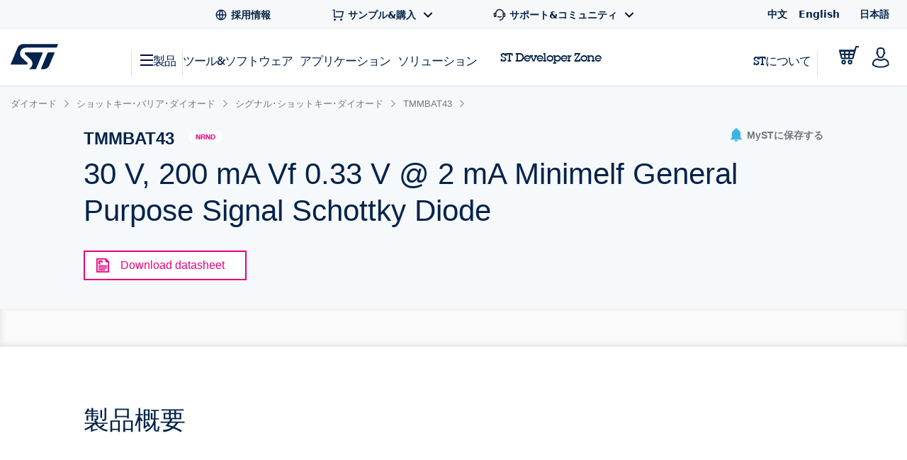

--- FILE ---
content_type: text/html;charset=utf-8
request_url: https://www.st.com/content/st_com_cx/ja/products/diodes-and-rectifiers/schottky-barrier-diodes/signal-schottky/tmmbat43/_jcr_content/ts-design-resources.nocache.html/st-site-cx/components/containers/product/design-resources/tools-software.html
body_size: -1144
content:
<!-- SDI include (path: /content/st_com_cx/ja/products/diodes-and-rectifiers/schottky-barrier-diodes/signal-schottky/tmmbat43/_jcr_content/ts-design-resources/virtual/drtsnli.cache.html/st-site-cx/components/containers/product/design-resources/tools-software/cache.html, resourceType: st-site-cx/components/containers/product/design-resources/tools-software/cache) --> 

--- FILE ---
content_type: application/x-javascript;charset=utf-8
request_url: https://swa.st.com/id?d_visid_ver=5.5.0&d_fieldgroup=A&mcorgid=6C557FBB5417FB460A4C98A4%40AdobeOrg&mid=20624073937296631021972449999277328130&cl=34127700&ts=1769948042622
body_size: -42
content:
{"mid":"20624073937296631021972449999277328130"}

--- FILE ---
content_type: application/x-javascript
request_url: https://assets.adobedtm.com/a86419113799/01b0e221c0d2/c1f2697133b6/RC160293d2c86a4b1187d48f0feb06e3d3-source.min.js
body_size: 233
content:
// For license information, see `https://assets.adobedtm.com/a86419113799/01b0e221c0d2/c1f2697133b6/RC160293d2c86a4b1187d48f0feb06e3d3-source.js`.
_satellite.__registerScript('https://assets.adobedtm.com/a86419113799/01b0e221c0d2/c1f2697133b6/RC160293d2c86a4b1187d48f0feb06e3d3-source.min.js', "var language=\"\";language=_satellite.getVar(\"language\"),void 0===window.beackon&&\"Search\"!=s.eVar13&&\"Search\"!=s.eVar43?(console.log(\"** New rule: AAcall1\"),s.events=s.apl(s.events,\"event1\",\",\",2),s.linkTrackEvents=s.apl(s.linkTrackEvents,\"event1\",\",\",2),s_getLoadTime()&&(s.events=s.apl(s.events,\"event127=\"+s_getLoadTime(),\",\",1)),s.t(),window.beackon=\"pglFired\"):void 0!==window.beackon&&window.beackon.indexOf(\"DCSearchfired\")>0?(s.events=s.apl(s.events,\"event3\",\",\",2),s.linkTrackEvents=s.apl(s.linkTrackEvents,\"event1\",\",\",2),s_getLoadTime()&&(s.events=s.apl(s.events,\"event127=\"+s_getLoadTime(),\",\",1)),s.tl(),window.beackon=window.beackon+\"|event13fired\"):void 0!==window.beackon&&window.beackon.indexOf(\"pglFired\")<0?(console.log(\"** New rule: AAcall2\"),s.events=s.apl(s.events,\"event1\",\",\",2),s.linkTrackEvents=s.apl(s.linkTrackEvents,\"event1\",\",\",2),s_getLoadTime()&&(s.events=s.apl(s.events,\"event127=\"+s_getLoadTime(),\",\",1)),s.t(),window.beackon=\"pglFired\"):(console.log(\"** New rule: No DCSearch found\"),window.beackon=window.beackon+\"|DCR_Searchfired\");");

--- FILE ---
content_type: application/javascript
request_url: https://www.st.com/e0yMkb/c1N/A84/2FXRyw/V9V96hfDtNhS8bh5/ZXFESA/OgBV/S2QPG3wB
body_size: 176166
content:
(function(){if(typeof Array.prototype.entries!=='function'){Object.defineProperty(Array.prototype,'entries',{value:function(){var index=0;const array=this;return {next:function(){if(index<array.length){return {value:[index,array[index++]],done:false};}else{return {done:true};}},[Symbol.iterator]:function(){return this;}};},writable:true,configurable:true});}}());(function(){DQ();H6Q();R4Q();var nZ=function(){return Z2.apply(this,[UF,arguments]);};function R4Q(){hX=UF+kP+tR*kP*kP+kP*kP*kP,A2=wt+wt*kP+kP*kP+kP*kP*kP,Tl=Vp+fS*kP+vP*kP*kP+kP*kP*kP,kE=lp+FN*kP+lp*kP*kP,dr=vP+fS*kP+Vp*kP*kP+kP*kP*kP,tk=UF+tR*kP+tR*kP*kP+kP*kP*kP,f6=lp+FN*kP+vP*kP*kP+kP*kP*kP,VW=Vp+fS*kP+Vp*kP*kP,sN=wt+FN*kP+LN*kP*kP,zS=Vp+fS*kP+lp*kP*kP,l4=vP+tR*kP+FN*kP*kP+kP*kP*kP,W4=FN+vP*kP+vP*kP*kP+kP*kP*kP,cX=tR+kP+Vp*kP*kP+kP*kP*kP,Y9=QC+vP*kP+FN*kP*kP,AN=fS+wt*kP+Vp*kP*kP,dA=UF+lp*kP+FN*kP*kP+kP*kP*kP,dk=LN+kP+lp*kP*kP+kP*kP*kP,ww=tR+QC*kP+FN*kP*kP,kI=FN+wt*kP+Vp*kP*kP,Vt=wt+kP+lp*kP*kP,U3=LN+vP*kP+LN*kP*kP+kP*kP*kP,tw=QC+vP*kP+tR*kP*kP+kP*kP*kP,lv=QC+Vp*kP+Vp*kP*kP+kP*kP*kP,wF=lp+Vp*kP+FN*kP*kP,UU=wt+LN*kP+Vp*kP*kP+kP*kP*kP,xR=vP+QC*kP+kP*kP,r4=UF+QC*kP+tR*kP*kP+kP*kP*kP,P4=UF+kP+vP*kP*kP+kP*kP*kP,Mp=wt+Vp*kP+kP*kP,sr=QC+tR*kP+wt*kP*kP+kP*kP*kP,vv=vP+fS*kP+vP*kP*kP+kP*kP*kP,M1=QC+LN*kP+kP*kP+kP*kP*kP,C8=lp+QC*kP+vP*kP*kP+kP*kP*kP,H9=fS+QC*kP+FN*kP*kP+Vp*kP*kP*kP+Vp*kP*kP*kP*kP,Jk=FN+wt*kP+vP*kP*kP+kP*kP*kP,JE=fS+vP*kP,m6=tR+LN*kP+tR*kP*kP+kP*kP*kP,WA=QC+Vp*kP+FN*kP*kP+kP*kP*kP,WQ=LN+fS*kP+fS*kP*kP,IU=LN+lp*kP+lp*kP*kP+kP*kP*kP,WC=vP+Vp*kP+Vp*kP*kP,LD=Vp+vP*kP+wt*kP*kP+kP*kP*kP,CS=wt+QC*kP+Vp*kP*kP,GJ=QC+Vp*kP+fS*kP*kP,YB=QC+FN*kP+fS*kP*kP,Tg=lp+lp*kP+kP*kP+kP*kP*kP,CW=fS+Vp*kP+lp*kP*kP,Ig=QC+kP+Vp*kP*kP+kP*kP*kP,BW=QC+kP+kP*kP,V3=tR+kP+tR*kP*kP+kP*kP*kP,ID=FN+LN*kP+tR*kP*kP+kP*kP*kP,VF=LN+LN*kP+FN*kP*kP,kJ=lp+wt*kP+kP*kP+kP*kP*kP,SR=LN+vP*kP+FN*kP*kP,AE=QC+wt*kP+lp*kP*kP,ks=fS+tR*kP+kP*kP,PF=wt+QC*kP+FN*kP*kP+kP*kP*kP,mg=QC+lp*kP+wt*kP*kP+LN*kP*kP*kP,dS=fS+Vp*kP+FN*kP*kP,O2=tR+wt*kP+QC*kP*kP+kP*kP*kP,T4=tR+tR*kP+LN*kP*kP+kP*kP*kP,OO=tR+lp*kP+lp*kP*kP+kP*kP*kP,ms=tR+fS*kP+FN*kP*kP,LJ=UF+wt*kP+lp*kP*kP,Im=Vp+vP*kP+tR*kP*kP+kP*kP*kP,X6=UF+Vp*kP+tR*kP*kP+kP*kP*kP,Lr=lp+vP*kP+tR*kP*kP+kP*kP*kP,CA=lp+Vp*kP+vP*kP*kP+kP*kP*kP,Ls=fS+tR*kP+LN*kP*kP+kP*kP*kP,OC=wt+FN*kP+tR*kP*kP+kP*kP*kP,Jw=lp+FN*kP+FN*kP*kP,jD=tR+FN*kP+LN*kP*kP+kP*kP*kP,F6=Vp+tR*kP+FN*kP*kP+kP*kP*kP,Fl=tR+tR*kP+vP*kP*kP+kP*kP*kP,XS=LN+vP*kP,tD=Vp+vP*kP+fS*kP*kP+kP*kP*kP,bl=QC+wt*kP+Vp*kP*kP+kP*kP*kP,cE=lp+Vp*kP+vP*kP*kP,B3=vP+wt*kP+FN*kP*kP+kP*kP*kP,Bs=lp+Vp*kP+LN*kP*kP,TF=UF+wt*kP+FN*kP*kP,wr=lp+wt*kP+FN*kP*kP+kP*kP*kP,j1=Vp+QC*kP+LN*kP*kP+LN*kP*kP*kP,r6=fS+tR*kP+tR*kP*kP+kP*kP*kP,G=FN+LN*kP,km=vP+FN*kP+tR*kP*kP+kP*kP*kP,dp=FN+kP+FN*kP*kP,EX=tR+QC*kP+lp*kP*kP+kP*kP*kP,xt=lp+vP*kP+LN*kP*kP,ZJ=fS+FN*kP+Vp*kP*kP,v9=tR+tR*kP+lp*kP*kP,Bg=LN+tR*kP+tR*kP*kP+kP*kP*kP,mw=wt+fS*kP+vP*kP*kP,QB=UF+QC*kP+FN*kP*kP,Cv=fS+LN*kP+fS*kP*kP+kP*kP*kP,VR=UF+LN*kP+lp*kP*kP,LI=vP+Vp*kP+tR*kP*kP+kP*kP*kP,Vl=wt+FN*kP+FN*kP*kP+kP*kP*kP,sP=UF+fS*kP+fS*kP*kP+kP*kP*kP,GB=fS+fS*kP+kP*kP,Q6=UF+kP+fS*kP*kP+kP*kP*kP,CI=vP+kP+vP*kP*kP,vm=LN+LN*kP+vP*kP*kP+kP*kP*kP,gQ=QC+Vp*kP+lp*kP*kP,W2=LN+lp*kP+vP*kP*kP+kP*kP*kP,lR=FN+Vp*kP,lt=tR+Vp*kP+vP*kP*kP,WZ=wt+vP*kP+tR*kP*kP+kP*kP*kP,Us=vP+Vp*kP,fO=lp+tR*kP+fS*kP*kP+kP*kP*kP,GQ=wt+LN*kP+FN*kP*kP,VA=lp+FN*kP+wt*kP*kP+kP*kP*kP,rp=Vp+LN*kP+vP*kP*kP,SZ=Vp+FN*kP+fS*kP*kP+kP*kP*kP,HE=wt+tR*kP+FN*kP*kP,Zp=vP+wt*kP+lp*kP*kP,TS=tR+fS*kP+Vp*kP*kP,zE=lp+tR*kP+wt*kP*kP,sv=wt+FN*kP+Vp*kP*kP+kP*kP*kP,KI=UF+FN*kP+kP*kP,tt=FN+QC*kP+tR*kP*kP+kP*kP*kP,b6=wt+lp*kP+fS*kP*kP+kP*kP*kP,z8=fS+fS*kP+tR*kP*kP+kP*kP*kP,H1=tR+Vp*kP+LN*kP*kP+kP*kP*kP,S4=fS+FN*kP+wt*kP*kP+kP*kP*kP,lD=vP+vP*kP+tR*kP*kP+kP*kP*kP,GS=lp+LN*kP+lp*kP*kP,Y6=vP+tR*kP+kP*kP+kP*kP*kP,NF=FN+FN*kP+FN*kP*kP+kP*kP*kP,lC=lp+FN*kP+tR*kP*kP+kP*kP*kP,KO=wt+lp*kP+vP*kP*kP+kP*kP*kP,WR=lp+tR*kP+lp*kP*kP,BU=lp+wt*kP+vP*kP*kP+kP*kP*kP,xO=fS+QC*kP+tR*kP*kP+kP*kP*kP,RA=fS+Vp*kP+vP*kP*kP+kP*kP*kP,HN=Vp+tR*kP+vP*kP*kP,JN=Vp+QC*kP+Vp*kP*kP+kP*kP*kP,br=wt+vP*kP+QC*kP*kP+LN*kP*kP*kP,k1=lp+LN*kP+Vp*kP*kP+kP*kP*kP,Fk=FN+tR*kP+kP*kP+kP*kP*kP,Bk=lp+fS*kP+tR*kP*kP+kP*kP*kP,gU=UF+tR*kP+FN*kP*kP+kP*kP*kP,f3=lp+vP*kP+FN*kP*kP+kP*kP*kP,jS=Vp+LN*kP+Vp*kP*kP,Yg=LN+fS*kP+LN*kP*kP+kP*kP*kP,zt=LN+fS*kP+tR*kP*kP+kP*kP*kP,Dk=UF+wt*kP+tR*kP*kP+kP*kP*kP,gw=LN+tR*kP+LN*kP*kP,Rv=wt+QC*kP+fS*kP*kP+kP*kP*kP,hA=UF+FN*kP+FN*kP*kP+kP*kP*kP,K6=LN+lp*kP+Vp*kP*kP+kP*kP*kP,SX=fS+kP+kP*kP+kP*kP*kP,Yw=QC+FN*kP+kP*kP,nU=Vp+wt*kP+kP*kP+kP*kP*kP,hU=tR+lp*kP+tR*kP*kP+wt*kP*kP*kP,YF=vP+LN*kP+Vp*kP*kP+kP*kP*kP,Hw=Vp+FN*kP+FN*kP*kP,jk=LN+kP+tR*kP*kP+kP*kP*kP,hS=tR+fS*kP+wt*kP*kP+LN*kP*kP*kP,s3=FN+wt*kP+FN*kP*kP+kP*kP*kP,CJ=LN+QC*kP+Vp*kP*kP,pA=LN+tR*kP+fS*kP*kP+kP*kP*kP,qB=lp+vP*kP+lp*kP*kP,zW=wt+fS*kP+Vp*kP*kP,zw=lp+wt*kP+LN*kP*kP,DE=tR+fS*kP+kP*kP+kP*kP*kP,L6=fS+tR*kP+kP*kP+kP*kP*kP,lU=Vp+vP*kP+kP*kP+kP*kP*kP,js=fS+kP+fS*kP*kP,lg=Vp+FN*kP+tR*kP*kP+kP*kP*kP,ES=tR+QC*kP+vP*kP*kP,v6=LN+fS*kP+kP*kP+kP*kP*kP,X9=tR+LN*kP+lp*kP*kP,x9=wt+vP*kP+FN*kP*kP,X=fS+tR*kP+fS*kP*kP,g4=LN+vP*kP+tR*kP*kP+kP*kP*kP,N2=LN+Vp*kP+FN*kP*kP+kP*kP*kP,IX=lp+FN*kP+Vp*kP*kP+kP*kP*kP,K8=lp+QC*kP+Vp*kP*kP+kP*kP*kP,Hk=fS+QC*kP+wt*kP*kP+LN*kP*kP*kP,xs=wt+QC*kP+lp*kP*kP+kP*kP*kP,QO=fS+tR*kP+FN*kP*kP+kP*kP*kP,vZ=lp+QC*kP+FN*kP*kP+kP*kP*kP,Yr=tR+wt*kP+fS*kP*kP+kP*kP*kP,IJ=Vp+fS*kP+kP*kP,gr=Vp+vP*kP+LN*kP*kP+kP*kP*kP,lS=UF+FN*kP,m8=wt+kP+lp*kP*kP+kP*kP*kP,f1=tR+Vp*kP+tR*kP*kP+kP*kP*kP,EN=tR+Vp*kP+lp*kP*kP,fE=tR+FN*kP+kP*kP+kP*kP*kP,DO=FN+LN*kP+vP*kP*kP+kP*kP*kP,Z8=lp+Vp*kP+Vp*kP*kP+kP*kP*kP,t6=wt+LN*kP+fS*kP*kP+kP*kP*kP,KX=wt+vP*kP+Vp*kP*kP+kP*kP*kP,cC=wt+LN*kP+kP*kP,Vk=QC+wt*kP+tR*kP*kP+kP*kP*kP,vF=vP+FN*kP+lp*kP*kP,Q4=LN+vP*kP+fS*kP*kP+kP*kP*kP,Qm=wt+Vp*kP+wt*kP*kP+kP*kP*kP,At=FN+QC*kP+lp*kP*kP,pD=wt+fS*kP+LN*kP*kP+kP*kP*kP,hP=Vp+FN*kP+kP*kP,IO=vP+Vp*kP+FN*kP*kP+kP*kP*kP,RI=tR+QC*kP+lp*kP*kP,vr=FN+QC*kP+Vp*kP*kP+kP*kP*kP,jP=QC+LN*kP+Vp*kP*kP,sZ=FN+lp*kP+lp*kP*kP+kP*kP*kP,RD=lp+vP*kP+vP*kP*kP+kP*kP*kP,gl=lp+fS*kP+Vp*kP*kP+kP*kP*kP,bD=Vp+tR*kP+kP*kP+kP*kP*kP,GN=LN+fS*kP+lp*kP*kP,ll=tR+LN*kP+kP*kP+kP*kP*kP,R2=UF+vP*kP+lp*kP*kP+kP*kP*kP,hl=UF+kP+wt*kP*kP+kP*kP*kP,rm=wt+tR*kP+lp*kP*kP+kP*kP*kP,bC=LN+LN*kP+fS*kP*kP+kP*kP*kP,fI=QC+FN*kP+Vp*kP*kP,Es=wt+tR*kP+Vp*kP*kP,Ur=vP+QC*kP+FN*kP*kP+kP*kP*kP,N4=tR+kP+QC*kP*kP+kP*kP*kP,l9=Vp+QC*kP+vP*kP*kP,LU=FN+fS*kP+Vp*kP*kP+kP*kP*kP,c4=tR+lp*kP+tR*kP*kP+kP*kP*kP,hs=UF+LN*kP+Vp*kP*kP+kP*kP*kP,BZ=fS+tR*kP+fS*kP*kP+kP*kP*kP,pr=lp+LN*kP+tR*kP*kP+kP*kP*kP,T=QC+QC*kP+Vp*kP*kP,bB=wt+Vp*kP+LN*kP*kP,sm=UF+kP+FN*kP*kP+kP*kP*kP,c2=Vp+lp*kP+lp*kP*kP+kP*kP*kP,cZ=UF+vP*kP+FN*kP*kP+kP*kP*kP,MU=vP+kP+kP*kP+kP*kP*kP,gB=UF+lp*kP+Vp*kP*kP,MO=fS+wt*kP+vP*kP*kP+kP*kP*kP,Ar=UF+QC*kP+kP*kP+kP*kP*kP,WP=Vp+wt*kP+kP*kP,wD=LN+fS*kP+vP*kP*kP+kP*kP*kP,xX=fS+lp*kP+kP*kP+kP*kP*kP,RB=tR+lp*kP+LN*kP*kP,QA=vP+kP+Vp*kP*kP+kP*kP*kP,JI=tR+fS*kP+fS*kP*kP,wB=fS+wt*kP+FN*kP*kP,gE=QC+Vp*kP+kP*kP+kP*kP*kP,TU=QC+tR*kP+FN*kP*kP+kP*kP*kP,E8=Vp+FN*kP+lp*kP*kP+kP*kP*kP,n2=LN+kP+vP*kP*kP+kP*kP*kP,d8=Vp+tR*kP+lp*kP*kP+kP*kP*kP,Tt=lp+kP+Vp*kP*kP,wv=tR+wt*kP+lp*kP*kP+kP*kP*kP,vU=lp+vP*kP+LN*kP*kP+kP*kP*kP,Ir=Vp+QC*kP+kP*kP+kP*kP*kP,rv=vP+kP+FN*kP*kP+kP*kP*kP,Tw=FN+Vp*kP+FN*kP*kP,Hv=UF+fS*kP+LN*kP*kP+kP*kP*kP,Yk=fS+Vp*kP+LN*kP*kP+kP*kP*kP,W6=QC+FN*kP+LN*kP*kP+kP*kP*kP,nR=LN+LN*kP+Vp*kP*kP,gC=Vp+kP+kP*kP+kP*kP*kP,B4=Vp+LN*kP+fS*kP*kP+kP*kP*kP,SI=LN+LN*kP+vP*kP*kP,XA=tR+QC*kP+LN*kP*kP+kP*kP*kP,tI=FN+vP*kP+Vp*kP*kP,ER=vP+FN*kP,q1=tR+lp*kP+kP*kP+kP*kP*kP,rC=LN+wt*kP+wt*kP*kP+LN*kP*kP*kP,C=QC+kP,KZ=wt+lp*kP+lp*kP*kP+kP*kP*kP,EJ=wt+wt*kP+vP*kP*kP+kP*kP*kP,EI=tR+LN*kP+kP*kP,Yp=UF+Vp*kP+Vp*kP*kP,DP=lp+QC*kP,g8=wt+lp*kP+FN*kP*kP+kP*kP*kP,Vg=wt+Vp*kP+vP*kP*kP+kP*kP*kP,Y3=tR+wt*kP+Vp*kP*kP+kP*kP*kP,ZZ=FN+lp*kP+fS*kP*kP+kP*kP*kP,IA=Vp+wt*kP+tR*kP*kP+kP*kP*kP,cr=FN+FN*kP+kP*kP+kP*kP*kP,gX=lp+QC*kP+kP*kP+kP*kP*kP,Wl=lp+fS*kP+QC*kP*kP+LN*kP*kP*kP,HX=fS+vP*kP+LN*kP*kP+kP*kP*kP,PO=fS+fS*kP+FN*kP*kP+kP*kP*kP,bk=FN+vP*kP+lp*kP*kP+kP*kP*kP,nk=wt+wt*kP+lp*kP*kP+kP*kP*kP,dJ=FN+fS*kP+kP*kP,SU=UF+wt*kP+lp*kP*kP+kP*kP*kP,kX=UF+LN*kP+wt*kP*kP+kP*kP*kP,B2=wt+vP*kP+lp*kP*kP+kP*kP*kP,Qp=fS+wt*kP+kP*kP,Nl=wt+wt*kP+tR*kP*kP+kP*kP*kP,SN=LN+vP*kP+lp*kP*kP+kP*kP*kP,fJ=UF+vP*kP+Vp*kP*kP,U2=FN+LN*kP+kP*kP+kP*kP*kP,Rs=tR+vP*kP+FN*kP*kP,Ft=LN+kP,nO=FN+LN*kP+Vp*kP*kP+kP*kP*kP,XR=vP+lp*kP+FN*kP*kP+kP*kP*kP,jC=fS+Vp*kP+tR*kP*kP+wt*kP*kP*kP,Vv=wt+fS*kP+lp*kP*kP+kP*kP*kP,ps=UF+Vp*kP+LN*kP*kP,nl=UF+tR*kP+kP*kP+kP*kP*kP,sI=fS+QC*kP,mR=vP+lp*kP,BD=Vp+wt*kP+FN*kP*kP+kP*kP*kP,nX=vP+kP+LN*kP*kP+kP*kP*kP,fk=Vp+FN*kP+FN*kP*kP+kP*kP*kP,pI=lp+kP+FN*kP*kP,NZ=QC+lp*kP+Vp*kP*kP+kP*kP*kP,w2=QC+fS*kP+fS*kP*kP+kP*kP*kP,gm=QC+QC*kP+Vp*kP*kP+kP*kP*kP,N8=fS+tR*kP+lp*kP*kP+kP*kP*kP,q2=tR+vP*kP+wt*kP*kP+LN*kP*kP*kP,q3=fS+Vp*kP+lp*kP*kP+kP*kP*kP,Gt=UF+FN*kP+kP*kP+kP*kP*kP,TJ=tR+lp*kP+FN*kP*kP,RO=UF+QC*kP+LN*kP*kP+kP*kP*kP,Gl=fS+QC*kP+vP*kP*kP+kP*kP*kP,Hs=lp+Vp*kP+fS*kP*kP+kP*kP*kP,Gr=QC+tR*kP+fS*kP*kP+kP*kP*kP,dI=fS+FN*kP+FN*kP*kP,Eg=UF+lp*kP+fS*kP*kP+kP*kP*kP,NE=UF+QC*kP+fS*kP*kP,ZD=wt+Vp*kP+FN*kP*kP+kP*kP*kP,kp=lp+tR*kP+FN*kP*kP,zP=QC+wt*kP+Vp*kP*kP,MQ=fS+Vp*kP,WI=LN+Vp*kP+kP*kP,PE=vP+vP*kP+Vp*kP*kP,Zr=QC+QC*kP+kP*kP+kP*kP*kP,VB=UF+wt*kP+kP*kP,jl=vP+vP*kP+lp*kP*kP+kP*kP*kP,pg=UF+vP*kP+wt*kP*kP+kP*kP*kP,nE=QC+tR*kP+LN*kP*kP,TC=fS+Vp*kP+tR*kP*kP+kP*kP*kP,bU=QC+wt*kP+fS*kP*kP+kP*kP*kP,jg=QC+FN*kP+kP*kP+kP*kP*kP,Mr=wt+vP*kP+wt*kP*kP+LN*kP*kP*kP,Fm=tR+QC*kP+LN*kP*kP+LN*kP*kP*kP,Gv=FN+Vp*kP+kP*kP+kP*kP*kP,O8=Vp+lp*kP+kP*kP+kP*kP*kP,mW=lp+lp*kP+tR*kP*kP+kP*kP*kP,lZ=FN+Vp*kP+tR*kP*kP+kP*kP*kP,xE=tR+wt*kP+Vp*kP*kP,F4=QC+LN*kP+FN*kP*kP+kP*kP*kP,sJ=FN+fS*kP+LN*kP*kP,Hr=Vp+Vp*kP+tR*kP*kP+kP*kP*kP,NA=LN+LN*kP+QC*kP*kP+kP*kP*kP,KE=LN+QC*kP+vP*kP*kP+kP*kP*kP,rD=fS+vP*kP+Vp*kP*kP+kP*kP*kP,Z3=FN+Vp*kP+vP*kP*kP+kP*kP*kP,lB=fS+FN*kP+kP*kP,OA=wt+FN*kP+fS*kP*kP+kP*kP*kP,pk=LN+tR*kP+lp*kP*kP+kP*kP*kP,qE=FN+lp*kP+kP*kP+kP*kP*kP,S9=QC+Vp*kP,g9=wt+QC*kP+kP*kP+kP*kP*kP,G3=wt+tR*kP+tR*kP*kP+kP*kP*kP,I9=LN+vP*kP+vP*kP*kP+kP*kP*kP,k8=lp+FN*kP+fS*kP*kP+kP*kP*kP,sw=QC+tR*kP+FN*kP*kP,cp=lp+lp*kP+lp*kP*kP,d9=QC+fS*kP+kP*kP,lm=lp+wt*kP+wt*kP*kP+kP*kP*kP,YE=Vp+kP+LN*kP*kP,Wm=FN+tR*kP+wt*kP*kP+kP*kP*kP,wg=wt+LN*kP+vP*kP*kP+kP*kP*kP,lJ=Vp+kP+LN*kP*kP+kP*kP*kP,CO=UF+Vp*kP+Vp*kP*kP+kP*kP*kP,AS=fS+lp*kP+lp*kP*kP,qO=UF+vP*kP+kP*kP+kP*kP*kP,I2=Vp+FN*kP+vP*kP*kP+kP*kP*kP,q4=lp+lp*kP+LN*kP*kP+kP*kP*kP,C2=Vp+tR*kP+tR*kP*kP+kP*kP*kP,rR=fS+LN*kP,Cl=vP+QC*kP+vP*kP*kP+kP*kP*kP,hg=LN+QC*kP+Vp*kP*kP+kP*kP*kP,T9=wt+Vp*kP+lp*kP*kP,N1=QC+Vp*kP+tR*kP*kP+kP*kP*kP,AA=LN+FN*kP+lp*kP*kP+kP*kP*kP,Ok=wt+tR*kP+LN*kP*kP+kP*kP*kP,J1=Vp+LN*kP+wt*kP*kP+kP*kP*kP,Q8=wt+wt*kP+Vp*kP*kP+kP*kP*kP,NX=Vp+kP+tR*kP*kP+kP*kP*kP,m9=lp+QC*kP+lp*kP*kP,dv=fS+kP+fS*kP*kP+kP*kP*kP,CP=lp+lp*kP+vP*kP*kP,PX=Vp+Vp*kP+FN*kP*kP+kP*kP*kP,Iv=QC+LN*kP+wt*kP*kP+LN*kP*kP*kP,k4=lp+Vp*kP+kP*kP+kP*kP*kP,Ck=FN+lp*kP+vP*kP*kP+kP*kP*kP,Bw=fS+kP,Xt=Vp+kP+fS*kP*kP,Nt=Vp+vP*kP+Vp*kP*kP+Vp*kP*kP*kP+fS*kP*kP*kP*kP,vl=vP+vP*kP+wt*kP*kP+kP*kP*kP,Cw=LN+vP*kP+lp*kP*kP,UQ=LN+QC*kP+kP*kP+kP*kP*kP,JJ=fS+lp*kP+fS*kP*kP+kP*kP*kP,kN=vP+fS*kP+kP*kP+kP*kP*kP,dX=fS+vP*kP+lp*kP*kP+kP*kP*kP,V4=tR+LN*kP+wt*kP*kP+kP*kP*kP,Uk=fS+FN*kP+LN*kP*kP+kP*kP*kP,zN=Vp+wt*kP+LN*kP*kP,Xs=lp+vP*kP+kP*kP,B1=lp+fS*kP+FN*kP*kP+kP*kP*kP,E1=Vp+LN*kP+FN*kP*kP+kP*kP*kP,S3=vP+LN*kP+kP*kP+kP*kP*kP,D3=fS+FN*kP+kP*kP+kP*kP*kP,GE=LN+kP+FN*kP*kP,fr=UF+QC*kP+vP*kP*kP+kP*kP*kP,JS=wt+QC*kP+fS*kP*kP,j6=FN+fS*kP+fS*kP*kP+kP*kP*kP,VD=FN+FN*kP+Vp*kP*kP+kP*kP*kP,GD=lp+tR*kP+tR*kP*kP+kP*kP*kP,Tm=QC+FN*kP+lp*kP*kP+kP*kP*kP,UB=Vp+vP*kP+lp*kP*kP,vX=Vp+tR*kP+Vp*kP*kP+kP*kP*kP,GF=FN+wt*kP+fS*kP*kP,Vr=QC+Vp*kP+vP*kP*kP+kP*kP*kP,Z=FN+vP*kP+tR*kP*kP+kP*kP*kP,pZ=tR+FN*kP+Vp*kP*kP+kP*kP*kP,Rm=LN+kP+FN*kP*kP+kP*kP*kP,Ev=vP+lp*kP+Vp*kP*kP+kP*kP*kP,IP=fS+LN*kP+kP*kP+kP*kP*kP,QE=Vp+FN*kP+Vp*kP*kP,lW=lp+vP*kP+fS*kP*kP,KP=LN+LN*kP+fS*kP*kP,ds=QC+lp*kP+kP*kP+kP*kP*kP,MS=QC+LN*kP+fS*kP*kP,TD=vP+vP*kP+LN*kP*kP+kP*kP*kP,Bv=wt+kP+tR*kP*kP+kP*kP*kP,w4=FN+tR*kP+fS*kP*kP+kP*kP*kP,FD=tR+FN*kP+wt*kP*kP+kP*kP*kP,H3=tR+kP+vP*kP*kP+kP*kP*kP,E=wt+lp*kP+lp*kP*kP,l2=Vp+tR*kP+fS*kP*kP+kP*kP*kP,CX=QC+lp*kP+FN*kP*kP+kP*kP*kP,gD=vP+lp*kP+kP*kP+kP*kP*kP,ME=vP+FN*kP+vP*kP*kP,nD=tR+kP+fS*kP*kP+kP*kP*kP,t8=fS+LN*kP+FN*kP*kP+kP*kP*kP,TW=wt+FN*kP+Vp*kP*kP,F9=FN+fS*kP+Vp*kP*kP,ZO=Vp+wt*kP+LN*kP*kP+kP*kP*kP,fX=wt+LN*kP+FN*kP*kP+kP*kP*kP,DR=tR+wt*kP+kP*kP+kP*kP*kP,Sv=Vp+kP+vP*kP*kP+kP*kP*kP,cQ=lp+Vp*kP+lp*kP*kP,IB=tR+FN*kP+fS*kP*kP+kP*kP*kP,N6=wt+tR*kP+FN*kP*kP+kP*kP*kP,X4=QC+tR*kP+kP*kP+kP*kP*kP,sg=FN+FN*kP+wt*kP*kP+kP*kP*kP,Fr=UF+lp*kP+wt*kP*kP+kP*kP*kP,GC=Vp+LN*kP+lp*kP*kP,kt=UF+wt*kP+vP*kP*kP,UZ=LN+LN*kP+wt*kP*kP+LN*kP*kP*kP,zg=Vp+LN*kP+kP*kP+kP*kP*kP,WN=LN+wt*kP+lp*kP*kP,fC=fS+QC*kP+fS*kP*kP,tZ=vP+LN*kP+vP*kP*kP+kP*kP*kP,L8=QC+tR*kP+LN*kP*kP+kP*kP*kP,mv=lp+FN*kP+kP*kP+kP*kP*kP,E4=QC+kP+tR*kP*kP+kP*kP*kP,mr=UF+Vp*kP+FN*kP*kP+kP*kP*kP,zm=lp+tR*kP+vP*kP*kP+kP*kP*kP,sQ=wt+FN*kP+kP*kP+kP*kP*kP,wR=fS+vP*kP+kP*kP+kP*kP*kP,v4=vP+fS*kP+lp*kP*kP+kP*kP*kP,XU=Vp+fS*kP+LN*kP*kP+kP*kP*kP,Ts=Vp+lp*kP,gt=wt+lp*kP+vP*kP*kP,D2=FN+wt*kP+tR*kP*kP+kP*kP*kP,Fv=fS+fS*kP+QC*kP*kP+kP*kP*kP,UO=QC+LN*kP+fS*kP*kP+kP*kP*kP,PU=FN+vP*kP+wt*kP*kP+LN*kP*kP*kP,C3=UF+tR*kP+fS*kP*kP+kP*kP*kP,JP=tR+vP*kP+lp*kP*kP+kP*kP*kP,VO=Vp+lp*kP+Vp*kP*kP+kP*kP*kP,t9=fS+vP*kP+LN*kP*kP,YO=vP+tR*kP+Vp*kP*kP+kP*kP*kP,P8=FN+Vp*kP+lp*kP*kP+kP*kP*kP,rF=wt+fS*kP+FN*kP*kP,X1=FN+tR*kP+tR*kP*kP+kP*kP*kP,bs=lp+kP+tR*kP*kP+kP*kP*kP,EA=UF+tR*kP+Vp*kP*kP+kP*kP*kP,q8=LN+Vp*kP+tR*kP*kP+kP*kP*kP,O9=LN+wt*kP+tR*kP*kP+kP*kP*kP,FZ=UF+kP+lp*kP*kP+kP*kP*kP,w=fS+FN*kP+fS*kP*kP,wS=lp+lp*kP,RX=tR+vP*kP+FN*kP*kP+kP*kP*kP,HD=fS+FN*kP+tR*kP*kP+kP*kP*kP,QP=fS+fS*kP+vP*kP*kP+kP*kP*kP,YN=wt+LN*kP+kP*kP+kP*kP*kP,J9=UF+Vp*kP+FN*kP*kP,MP=tR+fS*kP+vP*kP*kP+kP*kP*kP,w3=QC+fS*kP+vP*kP*kP+kP*kP*kP,m3=Vp+QC*kP+tR*kP*kP+kP*kP*kP,kZ=fS+LN*kP+Vp*kP*kP+kP*kP*kP,kk=tR+lp*kP+vP*kP*kP+kP*kP*kP,kr=wt+fS*kP+kP*kP+kP*kP*kP,cO=FN+LN*kP+fS*kP*kP+kP*kP*kP,xW=FN+FN*kP+LN*kP*kP,J6=Vp+lp*kP+wt*kP*kP+kP*kP*kP,Q9=lp+tR*kP+kP*kP,LF=FN+lp*kP,Sr=lp+LN*kP+kP*kP+kP*kP*kP,A4=Vp+fS*kP+fS*kP*kP+kP*kP*kP,Ww=FN+vP*kP,U9=fS+Vp*kP+vP*kP*kP,tm=LN+Vp*kP+LN*kP*kP+kP*kP*kP,P9=QC+LN*kP+LN*kP*kP,RC=vP+FN*kP+FN*kP*kP,YJ=FN+Vp*kP+kP*kP,VN=QC+wt*kP,tX=FN+tR*kP+lp*kP*kP+kP*kP*kP,OP=wt+Vp*kP,sB=Vp+vP*kP+FN*kP*kP,Ak=fS+fS*kP+wt*kP*kP+kP*kP*kP,wU=Vp+FN*kP+wt*kP*kP+kP*kP*kP,mN=QC+lp*kP,BA=tR+vP*kP+vP*kP*kP+kP*kP*kP,NQ=tR+Vp*kP+kP*kP,zR=UF+vP*kP+FN*kP*kP,b8=QC+FN*kP+Vp*kP*kP+kP*kP*kP,IS=lp+QC*kP+LN*kP*kP,l1=vP+Vp*kP+LN*kP*kP+kP*kP*kP,ND=QC+tR*kP+vP*kP*kP+kP*kP*kP,Wp=fS+LN*kP+kP*kP,Bm=FN+wt*kP+lp*kP*kP+kP*kP*kP,CZ=vP+fS*kP+FN*kP*kP+kP*kP*kP,WU=FN+QC*kP+kP*kP+kP*kP*kP,kw=vP+tR*kP+vP*kP*kP+kP*kP*kP,cN=tR+kP+FN*kP*kP,Pm=vP+LN*kP+wt*kP*kP+kP*kP*kP,OE=LN+FN*kP,Ip=Vp+lp*kP+vP*kP*kP,MJ=UF+vP*kP,Pw=UF+LN*kP+vP*kP*kP,dl=fS+tR*kP+wt*kP*kP+kP*kP*kP,G6=tR+fS*kP+tR*kP*kP+kP*kP*kP,Og=tR+kP+kP*kP+kP*kP*kP,L3=FN+lp*kP+Vp*kP*kP+kP*kP*kP,jv=LN+kP+QC*kP*kP+kP*kP*kP,Zm=tR+kP+wt*kP*kP+LN*kP*kP*kP,Zw=vP+FN*kP+vP*kP*kP+kP*kP*kP,F2=tR+FN*kP+vP*kP*kP+kP*kP*kP,vO=LN+Vp*kP+vP*kP*kP+kP*kP*kP,qg=QC+Vp*kP+LN*kP*kP+LN*kP*kP*kP,bA=Vp+fS*kP+kP*kP+kP*kP*kP,xQ=wt+kP,LS=fS+FN*kP,fR=tR+FN*kP,rA=tR+QC*kP+QC*kP*kP+LN*kP*kP*kP,RS=LN+lp*kP+FN*kP*kP,Jm=UF+vP*kP+Vp*kP*kP+kP*kP*kP,NU=UF+lp*kP+vP*kP*kP+kP*kP*kP,XI=tR+FN*kP+lp*kP*kP,T6=QC+vP*kP+kP*kP+kP*kP*kP,ng=QC+kP+vP*kP*kP+kP*kP*kP,Hp=FN+FN*kP+fS*kP*kP,Qv=vP+LN*kP+FN*kP*kP+kP*kP*kP,Wr=lp+vP*kP+wt*kP*kP+LN*kP*kP*kP,wl=LN+fS*kP+lp*kP*kP+kP*kP*kP,ZP=LN+lp*kP,dR=QC+lp*kP+lp*kP*kP,DU=QC+Vp*kP+lp*kP*kP+kP*kP*kP,zA=UF+QC*kP+FN*kP*kP+kP*kP*kP,rr=tR+LN*kP+vP*kP*kP+kP*kP*kP,s4=Vp+LN*kP+Vp*kP*kP+kP*kP*kP,zl=FN+fS*kP+LN*kP*kP+kP*kP*kP,zJ=fS+tR*kP+lp*kP*kP,dN=UF+lp*kP,Mg=QC+vP*kP+LN*kP*kP+kP*kP*kP,KF=wt+FN*kP,gR=wt+lp*kP+tR*kP*kP+kP*kP*kP,A1=QC+fS*kP+FN*kP*kP+kP*kP*kP,qF=FN+kP,Hl=wt+QC*kP+vP*kP*kP+kP*kP*kP,ct=tR+tR*kP+QC*kP*kP+LN*kP*kP*kP,Z9=fS+fS*kP+FN*kP*kP,k6=FN+tR*kP+LN*kP*kP+kP*kP*kP,ml=FN+fS*kP+FN*kP*kP+kP*kP*kP,Zg=vP+kP+vP*kP*kP+kP*kP*kP,WX=lp+vP*kP+Vp*kP*kP+kP*kP*kP,x2=FN+kP+LN*kP*kP+kP*kP*kP,b9=UF+kP,VS=fS+lp*kP+kP*kP,FX=lp+lp*kP+vP*kP*kP+kP*kP*kP,I3=vP+LN*kP+tR*kP*kP+kP*kP*kP,L4=lp+QC*kP+tR*kP*kP+kP*kP*kP,qU=wt+fS*kP+vP*kP*kP+kP*kP*kP,KW=FN+LN*kP+Vp*kP*kP,Lg=UF+wt*kP+kP*kP+kP*kP*kP,CN=UF+fS*kP+kP*kP,cU=tR+LN*kP+fS*kP*kP+kP*kP*kP,Jl=LN+Vp*kP+lp*kP*kP+kP*kP*kP,TQ=lp+kP,tQ=fS+wt*kP+fS*kP*kP,zF=Vp+LN*kP+FN*kP*kP,dC=fS+Vp*kP+kP*kP,qX=wt+QC*kP+tR*kP*kP+kP*kP*kP,U8=tR+Vp*kP+fS*kP*kP+kP*kP*kP,pW=UF+Vp*kP,M6=wt+lp*kP+Vp*kP*kP+kP*kP*kP,k2=vP+lp*kP+vP*kP*kP+kP*kP*kP,ZQ=vP+lp*kP+kP*kP,CU=tR+QC*kP+FN*kP*kP+kP*kP*kP,B8=fS+QC*kP+kP*kP+kP*kP*kP,zB=vP+FN*kP+kP*kP,st=vP+wt*kP,MC=LN+wt*kP,Nv=LN+lp*kP+kP*kP+kP*kP*kP,w6=fS+QC*kP+lp*kP*kP+kP*kP*kP,xJ=FN+kP+LN*kP*kP,tO=lp+wt*kP+tR*kP*kP+kP*kP*kP,B9=lp+Vp*kP+Vp*kP*kP,zI=vP+fS*kP+tR*kP*kP+kP*kP*kP,TO=vP+Vp*kP+lp*kP*kP+kP*kP*kP,cl=LN+vP*kP+Vp*kP*kP+kP*kP*kP,gN=Vp+QC*kP+LN*kP*kP,lF=Vp+vP*kP+fS*kP*kP,HA=LN+lp*kP+LN*kP*kP+kP*kP*kP,II=fS+lp*kP+tR*kP*kP+kP*kP*kP,JC=UF+lp*kP+kP*kP+kP*kP*kP,WS=vP+tR*kP+LN*kP*kP,RU=wt+kP+FN*kP*kP+kP*kP*kP,RZ=Vp+Vp*kP+vP*kP*kP+kP*kP*kP,Qk=LN+FN*kP+FN*kP*kP+kP*kP*kP,xl=LN+wt*kP+FN*kP*kP+kP*kP*kP,wk=vP+wt*kP+tR*kP*kP+kP*kP*kP,tE=Vp+kP+Vp*kP*kP+kP*kP*kP,Cg=Vp+Vp*kP+kP*kP+kP*kP*kP,jO=tR+vP*kP+tR*kP*kP+kP*kP*kP,sl=tR+FN*kP+QC*kP*kP+LN*kP*kP*kP,Zl=LN+QC*kP+fS*kP*kP+kP*kP*kP,vp=lp+tR*kP+fS*kP*kP,fl=UF+Vp*kP+lp*kP*kP+kP*kP*kP,NC=wt+vP*kP+FN*kP*kP+kP*kP*kP,s6=LN+fS*kP+Vp*kP*kP+kP*kP*kP,ZR=tR+wt*kP+lp*kP*kP,vg=UF+LN*kP+kP*kP+kP*kP*kP,tr=QC+vP*kP+Vp*kP*kP+kP*kP*kP,JD=LN+FN*kP+LN*kP*kP+kP*kP*kP,G8=vP+vP*kP+fS*kP*kP+kP*kP*kP,YW=vP+QC*kP+tR*kP*kP+kP*kP*kP,Ek=FN+FN*kP+LN*kP*kP+kP*kP*kP,AW=FN+vP*kP+lp*kP*kP,DX=tR+lp*kP+LN*kP*kP+kP*kP*kP,Fg=vP+LN*kP+fS*kP*kP+kP*kP*kP,Xl=lp+fS*kP+vP*kP*kP+kP*kP*kP,hR=LN+fS*kP+FN*kP*kP,zv=QC+wt*kP+wt*kP*kP+kP*kP*kP,UJ=LN+fS*kP,WO=vP+wt*kP+lp*kP*kP+kP*kP*kP,qk=UF+Vp*kP+LN*kP*kP+LN*kP*kP*kP,Ct=FN+FN*kP+vP*kP*kP+vP*kP*kP*kP,Yl=FN+fS*kP+tR*kP*kP+wt*kP*kP*kP,Kw=fS+kP+FN*kP*kP,SA=FN+Vp*kP+Vp*kP*kP+kP*kP*kP,xA=Vp+FN*kP+Vp*kP*kP+kP*kP*kP,z6=FN+fS*kP+kP*kP+kP*kP*kP,YA=lp+LN*kP+LN*kP*kP+kP*kP*kP,W9=vP+LN*kP+LN*kP*kP+kP*kP*kP,vD=UF+Vp*kP+vP*kP*kP+kP*kP*kP,OX=FN+fS*kP+vP*kP*kP+kP*kP*kP,f4=fS+Vp*kP+Vp*kP*kP+kP*kP*kP,jI=wt+lp*kP,wN=FN+vP*kP+fS*kP*kP,OD=vP+FN*kP+Vp*kP*kP+kP*kP*kP,cJ=Vp+tR*kP+Vp*kP*kP,tg=wt+lp*kP+LN*kP*kP+kP*kP*kP,bv=Vp+kP+lp*kP*kP+kP*kP*kP,j2=FN+QC*kP+wt*kP*kP+LN*kP*kP*kP,OU=vP+FN*kP+FN*kP*kP+kP*kP*kP,Tk=vP+QC*kP+fS*kP*kP+kP*kP*kP,vk=QC+wt*kP+LN*kP*kP+kP*kP*kP,AP=fS+lp*kP+LN*kP*kP,Et=lp+QC*kP+FN*kP*kP,Dl=tR+Vp*kP+vP*kP*kP+kP*kP*kP,g6=Vp+wt*kP+vP*kP*kP+kP*kP*kP,gZ=QC+QC*kP+vP*kP*kP+kP*kP*kP,fD=Vp+Vp*kP+lp*kP*kP+kP*kP*kP,pm=vP+lp*kP+tR*kP*kP+kP*kP*kP,PQ=UF+kP+vP*kP*kP,n3=lp+wt*kP+lp*kP*kP+kP*kP*kP,NR=Vp+FN*kP,d1=tR+Vp*kP+FN*kP*kP+kP*kP*kP,Pv=vP+Vp*kP+vP*kP*kP+kP*kP*kP,n4=lp+kP+lp*kP*kP+kP*kP*kP,cD=vP+FN*kP+fS*kP*kP+kP*kP*kP,wW=lp+kP+fS*kP*kP,mk=fS+Vp*kP+LN*kP*kP+LN*kP*kP*kP,PR=wt+FN*kP+FN*kP*kP,UR=tR+fS*kP+lp*kP*kP,qt=tR+FN*kP+Vp*kP*kP,s2=Vp+Vp*kP+LN*kP*kP+kP*kP*kP,W3=Vp+QC*kP+LN*kP*kP+kP*kP*kP,x4=lp+Vp*kP+QC*kP*kP+LN*kP*kP*kP,Sg=FN+wt*kP+LN*kP*kP+kP*kP*kP,jN=fS+fS*kP+kP*kP+kP*kP*kP,vA=UF+FN*kP+LN*kP*kP+kP*kP*kP,Xg=fS+wt*kP+kP*kP+kP*kP*kP,I=Vp+tR*kP+vP*kP*kP+kP*kP*kP,DA=LN+tR*kP+kP*kP+kP*kP*kP,NJ=UF+QC*kP+Vp*kP*kP,O3=vP+kP+tR*kP*kP+kP*kP*kP,FO=tR+tR*kP+fS*kP*kP+kP*kP*kP,YI=tR+FN*kP+FN*kP*kP,AB=FN+kP+kP*kP,WW=QC+fS*kP+lp*kP*kP,dU=lp+QC*kP+lp*kP*kP+kP*kP*kP,bS=LN+FN*kP+kP*kP,XD=wt+fS*kP+tR*kP*kP+kP*kP*kP,W1=wt+LN*kP+lp*kP*kP+kP*kP*kP,XO=Vp+FN*kP+LN*kP*kP+kP*kP*kP,wI=UF+Vp*kP+lp*kP*kP,EB=QC+kP+FN*kP*kP+kP*kP*kP,rU=lp+tR*kP+lp*kP*kP+kP*kP*kP,Dg=Vp+QC*kP+lp*kP*kP+kP*kP*kP,z4=FN+Vp*kP+fS*kP*kP+kP*kP*kP,nQ=Vp+FN*kP+LN*kP*kP,Um=UF+Vp*kP+fS*kP*kP+kP*kP*kP,bt=vP+Vp*kP+vP*kP*kP,vQ=wt+LN*kP+fS*kP*kP,kv=FN+Vp*kP+LN*kP*kP+kP*kP*kP,Jg=UF+QC*kP+lp*kP*kP+kP*kP*kP,Hg=FN+FN*kP+tR*kP*kP+kP*kP*kP,gO=lp+Vp*kP+tR*kP*kP+kP*kP*kP,n9=lp+fS*kP+kP*kP,Mw=FN+fS*kP+tR*kP*kP+kP*kP*kP,Or=fS+LN*kP+vP*kP*kP+kP*kP*kP,Pg=lp+kP+wt*kP*kP+kP*kP*kP,YR=wt+vP*kP,xk=LN+LN*kP+kP*kP+kP*kP*kP,P6=tR+kP+lp*kP*kP+kP*kP*kP,l8=fS+kP+lp*kP*kP+tR*kP*kP*kP+kP*kP*kP*kP,Qg=tR+fS*kP+Vp*kP*kP+kP*kP*kP,FQ=tR+wt*kP+kP*kP,Zt=fS+QC*kP+Vp*kP*kP,tB=Vp+LN*kP+lp*kP*kP+kP*kP*kP,gg=FN+kP+tR*kP*kP+kP*kP*kP,JB=lp+FN*kP,Nm=vP+wt*kP+Vp*kP*kP+kP*kP*kP,x1=lp+vP*kP+kP*kP+kP*kP*kP,C6=FN+lp*kP+tR*kP*kP+kP*kP*kP,P=FN+kP+kP*kP+kP*kP*kP,bR=wt+LN*kP+Vp*kP*kP,EW=tR+vP*kP+vP*kP*kP,qA=fS+FN*kP+Vp*kP*kP+kP*kP*kP,r2=lp+fS*kP+lp*kP*kP+kP*kP*kP,EZ=fS+lp*kP+vP*kP*kP+kP*kP*kP,pv=wt+Vp*kP+tR*kP*kP+kP*kP*kP,dw=LN+LN*kP+LN*kP*kP,qm=Vp+lp*kP+fS*kP*kP+kP*kP*kP,VC=LN+lp*kP+fS*kP*kP,vI=LN+QC*kP,rg=vP+wt*kP+vP*kP*kP+kP*kP*kP,sW=LN+wt*kP+lp*kP*kP+kP*kP*kP,DJ=FN+lp*kP+kP*kP,Gk=UF+wt*kP+LN*kP*kP+kP*kP*kP,Bt=wt+fS*kP,qw=FN+QC*kP,jE=vP+vP*kP,VJ=QC+FN*kP,BP=Vp+kP+Vp*kP*kP,L1=lp+vP*kP+fS*kP*kP+kP*kP*kP,mU=FN+FN*kP+vP*kP*kP+kP*kP*kP,tU=lp+LN*kP+wt*kP*kP+kP*kP*kP,UN=wt+tR*kP+vP*kP*kP,U1=LN+lp*kP+tR*kP*kP+kP*kP*kP,g2=lp+LN*kP+lp*kP*kP+kP*kP*kP,Cs=QC+fS*kP+vP*kP*kP,tW=fS+FN*kP+vP*kP*kP,GA=LN+lp*kP+FN*kP*kP+kP*kP*kP,YQ=Vp+kP+kP*kP,pw=tR+fS*kP+LN*kP*kP,fp=lp+lp*kP+kP*kP,Sm=tR+fS*kP+lp*kP*kP+kP*kP*kP,E6=lp+fS*kP+kP*kP+kP*kP*kP,OW=FN+LN*kP+kP*kP,Qr=FN+LN*kP+lp*kP*kP+kP*kP*kP,J4=UF+kP+LN*kP*kP+kP*kP*kP,qC=FN+LN*kP+FN*kP*kP,LW=wt+LN*kP+lp*kP*kP,QZ=LN+QC*kP+FN*kP*kP+kP*kP*kP,Br=lp+Vp*kP+FN*kP*kP+kP*kP*kP,Z4=tR+vP*kP+kP*kP+kP*kP*kP,Qw=QC+tR*kP+lp*kP*kP,cR=tR+fS*kP,c6=LN+LN*kP+lp*kP*kP+kP*kP*kP,C4=UF+wt*kP+wt*kP*kP+kP*kP*kP,Zv=wt+lp*kP+kP*kP+kP*kP*kP,Gw=UF+lp*kP+kP*kP,Dr=LN+tR*kP+FN*kP*kP+kP*kP*kP,KU=LN+wt*kP+Vp*kP*kP+kP*kP*kP,nw=fS+FN*kP+FN*kP*kP+kP*kP*kP,B6=wt+vP*kP+LN*kP*kP+LN*kP*kP*kP,c8=wt+fS*kP+FN*kP*kP+kP*kP*kP,K1=UF+lp*kP+tR*kP*kP+kP*kP*kP,HF=Vp+lp*kP+lp*kP*kP,IN=QC+lp*kP+LN*kP*kP,bF=QC+fS*kP+kP*kP+kP*kP*kP,sX=Vp+wt*kP+Vp*kP*kP+kP*kP*kP,zX=lp+LN*kP+fS*kP*kP+kP*kP*kP,L2=QC+FN*kP+tR*kP*kP+kP*kP*kP,YX=Vp+fS*kP+FN*kP*kP+kP*kP*kP,CF=UF+LN*kP+FN*kP*kP,Wk=LN+Vp*kP+Vp*kP*kP+kP*kP*kP,Rp=FN+vP*kP+FN*kP*kP+kP*kP*kP,U=Vp+vP*kP+Vp*kP*kP,Rt=QC+lp*kP+FN*kP*kP,Q2=QC+tR*kP+Vp*kP*kP+kP*kP*kP,JX=QC+kP+fS*kP*kP+kP*kP*kP,v8=fS+tR*kP+wt*kP*kP+LN*kP*kP*kP,M4=LN+tR*kP+Vp*kP*kP+kP*kP*kP,cs=QC+vP*kP+vP*kP*kP,QW=Vp+LN*kP+LN*kP*kP,r3=tR+vP*kP+wt*kP*kP+kP*kP*kP,B=tR+LN*kP+FN*kP*kP+kP*kP*kP,M2=fS+wt*kP+fS*kP*kP+kP*kP*kP,IR=tR+vP*kP,DC=QC+wt*kP+lp*kP*kP+kP*kP*kP,Q3=UF+QC*kP+wt*kP*kP+kP*kP*kP,H8=wt+fS*kP+Vp*kP*kP+kP*kP*kP,dO=FN+fS*kP+lp*kP*kP+kP*kP*kP,Ql=Vp+wt*kP+fS*kP*kP+kP*kP*kP,gS=QC+kP+lp*kP*kP,jZ=fS+vP*kP+FN*kP*kP+kP*kP*kP,JU=LN+FN*kP+kP*kP+kP*kP*kP,Ik=lp+lp*kP+fS*kP*kP+kP*kP*kP,Yv=LN+kP+fS*kP*kP+kP*kP*kP,xr=LN+tR*kP+vP*kP*kP+kP*kP*kP,RF=vP+QC*kP,h9=FN+QC*kP+LN*kP*kP,GX=tR+FN*kP+lp*kP*kP+kP*kP*kP,LR=fS+Vp*kP+LN*kP*kP,D4=vP+FN*kP+kP*kP+kP*kP*kP,AO=UF+kP+kP*kP+kP*kP*kP,Nk=QC+Vp*kP+fS*kP*kP+kP*kP*kP,R3=tR+QC*kP+tR*kP*kP+kP*kP*kP,T1=UF+lp*kP+lp*kP*kP+kP*kP*kP,QD=UF+FN*kP+lp*kP*kP+kP*kP*kP,j8=lp+vP*kP+lp*kP*kP+kP*kP*kP,V9=fS+Vp*kP+FN*kP*kP+kP*kP*kP,c1=QC+wt*kP+kP*kP+kP*kP*kP,sF=lp+Vp*kP,O6=Vp+Vp*kP+Vp*kP*kP+kP*kP*kP,HO=wt+Vp*kP+kP*kP+kP*kP*kP,HI=QC+wt*kP+FN*kP*kP,YU=lp+kP+LN*kP*kP+LN*kP*kP*kP,YP=lp+kP+FN*kP*kP+kP*kP*kP,E3=lp+tR*kP+kP*kP+kP*kP*kP,VE=LN+LN*kP+lp*kP*kP,HJ=tR+vP*kP+kP*kP,MA=UF+vP*kP+vP*kP*kP+kP*kP*kP,F=LN+QC*kP+vP*kP*kP,Iw=wt+kP+vP*kP*kP,GO=lp+kP+vP*kP*kP+kP*kP*kP,cP=fS+lp*kP,EC=tR+FN*kP+vP*kP*kP+fS*kP*kP*kP+Vp*kP*kP*kP*kP,jQ=wt+kP+LN*kP*kP,kD=fS+lp*kP+QC*kP*kP+kP*kP*kP,Lw=tR+QC*kP+Vp*kP*kP,O1=Vp+kP+tR*kP*kP+wt*kP*kP*kP,Z6=QC+FN*kP+fS*kP*kP+kP*kP*kP,HQ=lp+vP*kP+Vp*kP*kP,BB=wt+lp*kP+kP*kP,XJ=Vp+vP*kP,jU=tR+tR*kP+kP*kP+kP*kP*kP,AU=vP+Vp*kP+Vp*kP*kP+kP*kP*kP,qD=fS+wt*kP+Vp*kP*kP+kP*kP*kP,Q1=fS+tR*kP+vP*kP*kP+kP*kP*kP,CD=FN+FN*kP+lp*kP*kP+kP*kP*kP,U4=wt+vP*kP+kP*kP+kP*kP*kP,LO=vP+tR*kP+LN*kP*kP+kP*kP*kP,IQ=fS+vP*kP+vP*kP*kP,gs=tR+tR*kP+FN*kP*kP,Er=vP+QC*kP+kP*kP+kP*kP*kP,K9=vP+lp*kP+vP*kP*kP,A3=lp+tR*kP+wt*kP*kP+kP*kP*kP,rl=UF+LN*kP+lp*kP*kP+kP*kP*kP,lN=LN+tR*kP+FN*kP*kP,A6=FN+QC*kP+lp*kP*kP+kP*kP*kP,Nr=UF+FN*kP+fS*kP*kP+kP*kP*kP,fU=fS+wt*kP+tR*kP*kP+kP*kP*kP,Rr=fS+LN*kP+tR*kP*kP+kP*kP*kP,cI=vP+fS*kP+fS*kP*kP,D8=tR+FN*kP+FN*kP*kP+kP*kP*kP,gW=vP+tR*kP+vP*kP*kP,M8=tR+lp*kP+fS*kP*kP+kP*kP*kP,Gp=QC+kP+kP*kP+kP*kP*kP,LA=fS+kP+Vp*kP*kP+kP*kP*kP,E2=vP+Vp*kP+kP*kP+kP*kP*kP,qr=wt+wt*kP+FN*kP*kP+kP*kP*kP,mp=lp+fS*kP+FN*kP*kP,EU=LN+fS*kP+FN*kP*kP+kP*kP*kP,Xp=lp+vP*kP,NW=UF+QC*kP+LN*kP*kP,l6=LN+wt*kP+vP*kP*kP+kP*kP*kP,x6=UF+LN*kP+tR*kP*kP+kP*kP*kP,VI=QC+vP*kP+Vp*kP*kP,wJ=wt+wt*kP,Pl=wt+FN*kP+tR*kP*kP+wt*kP*kP*kP,E9=FN+FN*kP,Ht=FN+tR*kP+vP*kP*kP+kP*kP*kP,mC=fS+fS*kP+fS*kP*kP,Ws=FN+QC*kP+fS*kP*kP,Zk=wt+wt*kP+fS*kP*kP+kP*kP*kP,HU=QC+QC*kP+tR*kP*kP+kP*kP*kP,ls=FN+QC*kP+FN*kP*kP,Cr=QC+QC*kP+FN*kP*kP+kP*kP*kP,JA=FN+LN*kP+LN*kP*kP+kP*kP*kP,MW=Vp+kP,bw=vP+LN*kP+fS*kP*kP,R=vP+tR*kP+tR*kP*kP+kP*kP*kP,z2=Vp+LN*kP+tR*kP*kP+kP*kP*kP,OR=fS+FN*kP+lp*kP*kP,QJ=vP+QC*kP+lp*kP*kP,nC=fS+fS*kP+lp*kP*kP,x3=QC+FN*kP+FN*kP*kP+kP*kP*kP,bO=fS+wt*kP+LN*kP*kP+kP*kP*kP,L9=UF+wt*kP,wm=UF+wt*kP+Vp*kP*kP+kP*kP*kP,Il=LN+LN*kP+FN*kP*kP+kP*kP*kP,Sp=wt+vP*kP+fS*kP*kP,T2=tR+wt*kP+vP*kP*kP+kP*kP*kP,UD=UF+vP*kP+LN*kP*kP+kP*kP*kP,D1=lp+vP*kP+wt*kP*kP+kP*kP*kP,G4=QC+lp*kP+LN*kP*kP+kP*kP*kP,jX=wt+vP*kP+vP*kP*kP+kP*kP*kP,Ol=wt+Vp*kP+fS*kP*kP+kP*kP*kP,FF=UF+fS*kP,JZ=tR+Vp*kP+lp*kP*kP+kP*kP*kP,BF=LN+Vp*kP+lp*kP*kP,bW=FN+lp*kP+vP*kP*kP,GU=QC+tR*kP+lp*kP*kP+kP*kP*kP,Dv=fS+wt*kP+lp*kP*kP+kP*kP*kP,V2=vP+vP*kP+vP*kP*kP+kP*kP*kP,YZ=lp+LN*kP+vP*kP*kP+kP*kP*kP,mE=FN+tR*kP+kP*kP,fs=UF+fS*kP+vP*kP*kP,vB=vP+FN*kP+Vp*kP*kP,DZ=FN+kP+vP*kP*kP+kP*kP*kP,CE=wt+fS*kP+kP*kP,J8=lp+tR*kP+Vp*kP*kP+kP*kP*kP,Jt=wt+wt*kP+kP*kP,BX=LN+wt*kP+fS*kP*kP+kP*kP*kP,Pt=lp+FN*kP+vP*kP*kP,gI=QC+Vp*kP+Vp*kP*kP,gp=fS+Vp*kP+kP*kP+kP*kP*kP,tp=FN+tR*kP+Vp*kP*kP,F3=vP+LN*kP+QC*kP*kP+kP*kP*kP,K3=FN+QC*kP+QC*kP*kP+LN*kP*kP*kP,r9=QC+fS*kP+tR*kP*kP+kP*kP*kP,Gs=lp+lp*kP+lp*kP*kP+kP*kP*kP,Kg=tR+lp*kP+Vp*kP*kP+kP*kP*kP,P3=UF+lp*kP+Vp*kP*kP+kP*kP*kP,mX=LN+vP*kP+kP*kP+kP*kP*kP,EP=lp+wt*kP+fS*kP*kP,Y4=lp+kP+kP*kP+kP*kP*kP,w1=lp+vP*kP+LN*kP*kP+LN*kP*kP*kP,ZB=wt+lp*kP+LN*kP*kP,mA=lp+Vp*kP+lp*kP*kP+kP*kP*kP,Tp=tR+wt*kP,MX=FN+QC*kP+vP*kP*kP+kP*kP*kP,HP=vP+vP*kP+wt*kP*kP,QN=UF+vP*kP+fS*kP*kP,Xr=LN+QC*kP+tR*kP*kP+kP*kP*kP,Sw=LN+LN*kP+tR*kP*kP+kP*kP*kP,Y8=UF+fS*kP+tR*kP*kP+kP*kP*kP,H=tR+LN*kP+FN*kP*kP,rZ=QC+fS*kP+Vp*kP*kP+kP*kP*kP,jF=QC+lp*kP+vP*kP*kP,S=FN+kP+FN*kP*kP+kP*kP*kP,tl=QC+FN*kP+vP*kP*kP+kP*kP*kP,RR=LN+Vp*kP,R8=LN+fS*kP+fS*kP*kP+kP*kP*kP,rJ=Vp+kP+FN*kP*kP,Xv=vP+vP*kP+kP*kP+kP*kP*kP,mB=fS+QC*kP+FN*kP*kP,Cm=Vp+fS*kP+tR*kP*kP+kP*kP*kP,rO=fS+lp*kP+FN*kP*kP+kP*kP*kP,Kk=FN+QC*kP+wt*kP*kP+kP*kP*kP,KC=wt+LN*kP,Mv=wt+vP*kP+QC*kP*kP+kP*kP*kP,kU=QC+vP*kP+FN*kP*kP+kP*kP*kP,AI=FN+fS*kP+fS*kP*kP,DN=QC+Vp*kP+kP*kP,YC=UF+wt*kP+LN*kP*kP,ZS=FN+Vp*kP+LN*kP*kP,jA=UF+vP*kP+tR*kP*kP+kP*kP*kP,ft=LN+tR*kP+Vp*kP*kP,wC=vP+LN*kP+vP*kP*kP,qJ=tR+LN*kP,gv=fS+lp*kP+LN*kP*kP+kP*kP*kP,H6=lp+fS*kP+fS*kP*kP+kP*kP*kP,qI=tR+QC*kP+kP*kP+kP*kP*kP,lX=tR+Vp*kP+kP*kP+kP*kP*kP,hB=fS+vP*kP+Vp*kP*kP+Vp*kP*kP*kP+fS*kP*kP*kP*kP,p1=LN+FN*kP+Vp*kP*kP+kP*kP*kP,tA=wt+vP*kP+tR*kP*kP+wt*kP*kP*kP,nA=wt+vP*kP+LN*kP*kP+kP*kP*kP,SD=fS+vP*kP+fS*kP*kP+kP*kP*kP,U6=FN+LN*kP+FN*kP*kP+kP*kP*kP,s9=UF+QC*kP+Vp*kP*kP+kP*kP*kP,TN=vP+tR*kP+FN*kP*kP,lO=FN+tR*kP+FN*kP*kP+kP*kP*kP,T3=LN+tR*kP+LN*kP*kP+kP*kP*kP,hN=FN+fS*kP,wX=wt+LN*kP+wt*kP*kP+kP*kP*kP,DS=FN+LN*kP+lp*kP*kP,bI=Vp+QC*kP+FN*kP*kP,WJ=vP+LN*kP+kP*kP,Tr=QC+lp*kP+tR*kP*kP+kP*kP*kP,cS=QC+kP+fS*kP*kP,wA=Vp+kP+wt*kP*kP+kP*kP*kP,bX=tR+wt*kP+tR*kP*kP+kP*kP*kP,T8=LN+LN*kP+LN*kP*kP+kP*kP*kP,SF=wt+fS*kP+lp*kP*kP,Y1=wt+tR*kP+Vp*kP*kP+kP*kP*kP,Ml=QC+QC*kP+lp*kP*kP+kP*kP*kP,O4=vP+LN*kP+lp*kP*kP+kP*kP*kP,n8=UF+fS*kP+lp*kP*kP+kP*kP*kP,pU=Vp+tR*kP+LN*kP*kP+kP*kP*kP,AD=QC+LN*kP+tR*kP*kP+kP*kP*kP,TR=QC+vP*kP,GI=vP+fS*kP+lp*kP*kP,AX=vP+wt*kP+wt*kP*kP+LN*kP*kP*kP,Fs=fS+vP*kP+Vp*kP*kP,pF=tR+wt*kP+FN*kP*kP+kP*kP*kP,ql=lp+QC*kP+fS*kP*kP+kP*kP*kP,qv=wt+LN*kP+LN*kP*kP+kP*kP*kP,HS=vP+lp*kP+Vp*kP*kP,kB=QC+kP+vP*kP*kP+fS*kP*kP*kP+Vp*kP*kP*kP*kP,I1=Vp+kP+fS*kP*kP+kP*kP*kP,Em=UF+LN*kP+FN*kP*kP+kP*kP*kP,sO=LN+tR*kP+wt*kP*kP+LN*kP*kP*kP,St=FN+kP+fS*kP*kP,wZ=QC+tR*kP+tR*kP*kP+kP*kP*kP,WE=QC+Vp*kP+FN*kP*kP,rI=lp+LN*kP+Vp*kP*kP,xg=tR+fS*kP+FN*kP*kP+kP*kP*kP,PW=tR+vP*kP+fS*kP*kP,HZ=fS+fS*kP+Vp*kP*kP+kP*kP*kP,LX=FN+kP+Vp*kP*kP+kP*kP*kP,Kv=lp+FN*kP+FN*kP*kP+kP*kP*kP,d6=vP+lp*kP+fS*kP*kP+kP*kP*kP,zp=FN+wt*kP+kP*kP,wO=lp+FN*kP+lp*kP*kP+kP*kP*kP,Pk=fS+vP*kP+tR*kP*kP+kP*kP*kP,Rg=fS+vP*kP+vP*kP*kP+kP*kP*kP,c3=fS+kP+FN*kP*kP+kP*kP*kP,SO=wt+kP+kP*kP+kP*kP*kP,w9=UF+Vp*kP+kP*kP,z3=UF+tR*kP+lp*kP*kP+kP*kP*kP,r1=lp+kP+LN*kP*kP+kP*kP*kP,x8=wt+FN*kP+LN*kP*kP+kP*kP*kP,fB=vP+Vp*kP+FN*kP*kP,ED=tR+FN*kP+tR*kP*kP+kP*kP*kP,UW=Vp+kP+vP*kP*kP,q6=tR+LN*kP+lp*kP*kP+kP*kP*kP,Sk=Vp+lp*kP+tR*kP*kP+kP*kP*kP,G9=UF+LN*kP+kP*kP,m1=FN+vP*kP+kP*kP+kP*kP*kP,kA=wt+wt*kP+wt*kP*kP+kP*kP*kP,q=wt+kP+fS*kP*kP,QU=QC+lp*kP+vP*kP*kP+kP*kP*kP,YD=tR+fS*kP+fS*kP*kP+kP*kP*kP,pX=tR+vP*kP+fS*kP*kP+kP*kP*kP,n1=wt+tR*kP+vP*kP*kP+kP*kP*kP,M3=QC+lp*kP+lp*kP*kP+kP*kP*kP,P1=fS+kP+vP*kP*kP+kP*kP*kP,S8=fS+kP+lp*kP*kP+kP*kP*kP,H2=wt+fS*kP+fS*kP*kP+kP*kP*kP,rE=vP+kP,wP=tR+tR*kP+lp*kP*kP+kP*kP*kP,gA=fS+fS*kP+fS*kP*kP+kP*kP*kP,DD=LN+FN*kP+tR*kP*kP+kP*kP*kP,nr=Vp+kP+FN*kP*kP+kP*kP*kP,Ng=UF+fS*kP+FN*kP*kP+kP*kP*kP,XX=wt+Vp*kP+lp*kP*kP+kP*kP*kP,V1=FN+kP+fS*kP*kP+kP*kP*kP,PZ=UF+tR*kP+vP*kP*kP+kP*kP*kP,CR=tR+kP+kP*kP,K4=tR+LN*kP+Vp*kP*kP+kP*kP*kP,KD=Vp+wt*kP+lp*kP*kP+kP*kP*kP,MD=lp+Vp*kP+wt*kP*kP+kP*kP*kP,kl=QC+vP*kP+vP*kP*kP+kP*kP*kP,tJ=fS+LN*kP+Vp*kP*kP,zU=lp+Vp*kP+LN*kP*kP+kP*kP*kP,fZ=FN+lp*kP+FN*kP*kP+kP*kP*kP,D6=fS+kP+tR*kP*kP+kP*kP*kP,dZ=Vp+fS*kP+Vp*kP*kP+kP*kP*kP,Xm=UF+Vp*kP+kP*kP+kP*kP*kP,fW=FN+LN*kP+vP*kP*kP,Om=tR+lp*kP+FN*kP*kP+kP*kP*kP,hD=fS+wt*kP+FN*kP*kP+kP*kP*kP,PA=lp+FN*kP+LN*kP*kP+kP*kP*kP,AC=FN+lp*kP+lp*kP*kP,kO=lp+lp*kP+FN*kP*kP+kP*kP*kP,Av=LN+QC*kP+wt*kP*kP+LN*kP*kP*kP,I4=Vp+vP*kP+FN*kP*kP+kP*kP*kP,b3=vP+fS*kP+wt*kP*kP+kP*kP*kP,BJ=QC+QC*kP+lp*kP*kP,nv=Vp+Vp*kP+fS*kP*kP+kP*kP*kP,nB=vP+wt*kP+kP*kP,wQ=Vp+Vp*kP,Ss=UF+lp*kP+fS*kP*kP,sC=tR+lp*kP,Rk=QC+lp*kP+fS*kP*kP+kP*kP*kP,Js=tR+Vp*kP,WD=QC+QC*kP+fS*kP*kP+kP*kP*kP,zZ=UF+FN*kP+tR*kP*kP+kP*kP*kP,GR=QC+tR*kP+tR*kP*kP+wt*kP*kP*kP;}var IZ=function ZA(f8,j4){'use strict';var lk=ZA;switch(f8){case Ft:{F8.push(A8);if(t3(Lk(Kr()[fv(Ul)].call(null,p4,rX,Pr,t4),pS[Sl()[dg(kg)].apply(null,[BO,PD,DR,t3([])])]))){var lA;return F8.pop(),lA=null,lA;}var H4=pS[hr(typeof Sl()[dg(fg)],'undefined')?Sl()[dg(hk)].call(null,Kl,Dm,l3,S6):Sl()[dg(kg)].call(null,t3(t3(jr)),PD,DR,ZX)][Kr()[fv(Ul)].apply(null,[p4,W8,t3(t3({})),t4])];var mO=H4[XZ()[sD(R4)](f2,Lv,rX,zO,VX)];var m4=H4[N3()[gk(ZU)].apply(null,[I6,tE])];var hv=H4[Gg()[UA(W8)](IB,QX)];var p2;return p2=[mO,hr(m4,k3)?k3:UX(m4,mD[hk])?g3(jr):g3(Kl),hv||EO()[p3(FA)].apply(null,[Ov,YN,Ug])],F8.pop(),p2;}break;case LS:{var bZ=j4[tR];F8.push(Wv);if(pS[Sl()[dg(OZ)](t3(jr),Xk,Ag,AZ)][Sl()[dg(GZ)].apply(null,[n6,JO,dD,t3(jr)])](bZ)){var p6;return F8.pop(),p6=bZ,p6;}F8.pop();}break;case KF:{F8.push(P2);var Mk=function(m2){return ZA.apply(this,[QC,arguments]);};var sU=[mZ()[J2(xZ)].apply(null,[hO,s8,hZ,zr]),xD(typeof N3()[gk(n6)],Jv('',[][[]]))?N3()[gk(BO)](Kl,bF):N3()[gk(Kl)].call(null,I8,ZX)];var qZ=sU[EO()[p3(cg)](xZ,cA,KA)](function(b4){var Tv=Mk(b4);F8.push(zk);if(t3(t3(Tv))&&t3(t3(Tv[Sl()[dg(xZ)].apply(null,[t3(t3({})),LZ,r8,S6])]))&&t3(t3(Tv[Sl()[dg(xZ)].apply(null,[xZ,LZ,r8,t3(t3([]))])][Kr()[fv(V8)](zD,fA,hO,Ll)]))){Tv=Tv[Sl()[dg(xZ)](Z1,LZ,r8,R1)][Kr()[fv(V8)](zD,Am,Ul,Ll)]();var TX=Jv(hr(Tv[Sl()[dg(V6)](t3(k3),FU,sA,Wg)](hr(typeof Kr()[fv(p8)],Jv('',[][[]]))?Kr()[fv(Ys)](X2,kg,h8,VU):Kr()[fv(FA)].apply(null,[Rl,NO,hk,j3])),g3(jr)),G2(pS[Sl()[dg(TA)](t3(t3(k3)),QX,Bl,t3(t3(jr)))](UX(Tv[xD(typeof Sl()[dg(S6)],'undefined')?Sl()[dg(V6)].call(null,kg,FU,sA,xU):Sl()[dg(hk)](K2,El,Uv,I6)](hr(typeof XZ()[sD(Ys)],Jv([],[][[]]))?XZ()[sD(tv)](v3,pO,Z1,Pr,G1):XZ()[sD(hk)].call(null,X3,b1,t3(t3(k3)),Y2,ck)),g3(jr))),jr));var VZ;return F8.pop(),VZ=TX,VZ;}else{var J3;return J3=Sl()[dg(S2)](F1,C1,d4,s8),F8.pop(),J3;}F8.pop();});var xv;return xv=qZ[Sl()[dg(S1)](g1,t4,Al,TA)](Sl()[dg(s8)].apply(null,[cv,Jr,mm,hZ])),F8.pop(),xv;}break;case QC:{var m2=j4[tR];F8.push(X8);var TZ;return TZ=pS[EO()[p3(rX)](t3({}),MZ,j3)][jm()[R6(Pr)](lr,rk,bg,Tz)](pS[Sl()[dg(kg)](zk,PD,gE,t3(k3))][Sl()[dg(kM)](Am,jd,V9,Sz)],m2),F8.pop(),TZ;}break;case Us:{F8.push(bb);throw new (pS[N3()[gk(Y2)](FU,JN)])(Gg()[UA(QK)](I,Pr));}break;case LF:{var Y5=j4[tR];var G5=j4[UF];F8.push(nb);var kH=jj(null,Y5)?null:Yb(EO()[p3(VX)](Wc,j5,G7),typeof pS[Gg()[UA(rX)](W5,Eb)])&&Y5[pS[Gg()[UA(rX)](W5,Eb)][Sl()[dg(A0)].apply(null,[t3(jr),Zn,gp,jr])]]||Y5[Gg()[UA(Yf)](NC,fg)];if(Yb(null,kH)){var Kj,vK,qx,AV,Jx=[],BV=t3(k3),jf=t3(jr);try{var Kn=F8.length;var Nc=t3([]);if(qx=(kH=kH.call(Y5))[mZ()[J2(hk)](NO,YV,Cd,I5)],hr(k3,G5)){if(xD(pS[EO()[p3(rX)](hk,pO,j3)](kH),kH)){Nc=t3(t3([]));return;}BV=t3(mD[Kl]);}else for(;t3(BV=(Kj=qx.call(kH))[EO()[p3(VV)](K2,R,n5)])&&(Jx[Kr()[fv(I8)](nh,JO,k3,Zn)](Kj[Sl()[dg(cv)](t3(k3),Ym,H5,g1)]),xD(Jx[Sl()[dg(k3)].call(null,n6,Td,gc,t3(t3(k3)))],G5));BV=t3(k3));}catch(Mm){jf=t3(mD[hk]),vK=Mm;}finally{F8.splice(xG(Kn,jr),Infinity,nb);try{var bG=F8.length;var kK=t3({});if(t3(BV)&&Yb(null,kH[XZ()[sD(hk)](X3,vH,Ad,BT,ck)])&&(AV=kH[hr(typeof XZ()[sD(Ad)],'undefined')?XZ()[sD(tv)](TV,Fb,g1,Sz,Nd):XZ()[sD(hk)].apply(null,[X3,vH,t3(k3),jr,ck])](),xD(pS[hr(typeof EO()[p3(hk)],Jv('',[][[]]))?EO()[p3(ck)](wT,vb,tV):EO()[p3(rX)](t3(t3([])),pO,j3)](AV),AV))){kK=t3(t3([]));return;}}finally{F8.splice(xG(bG,jr),Infinity,nb);if(kK){F8.pop();}if(jf)throw vK;}if(Nc){F8.pop();}}var Fx;return F8.pop(),Fx=Jx,Fx;}F8.pop();}break;case YR:{var qG={};var sj={};F8.push(mK);try{var Xb=F8.length;var xV=t3({});var J7=new (pS[Sl()[dg(Ym)].call(null,xZ,Ov,R7,Am)])(k3,k3)[XZ()[sD(Pr)].apply(null,[zk,Cc,V8,dH,OZ])](Gg()[UA(t4)](dn,bT));var Qn=J7[N3()[gk(Vc)].call(null,jd,zt)](Gg()[UA(cg)].apply(null,[Lf,OM]));var RT=J7[Kr()[fv(pj)].apply(null,[YP,Id,t3(t3(jr)),Kh])](Qn[N3()[gk(OM)](Mj,z0)]);var jc=J7[Kr()[fv(pj)](YP,t3(t3(k3)),t3(jr),Kh)](Qn[mZ()[J2(rk)](xU,wT,hS,A7)]);qG=Fc(C,[EO()[p3(ln)](rk,P,Id),RT,N3()[gk(EG)](f2,Tj),jc]);var kh=new (pS[Sl()[dg(Ym)].call(null,kg,Ov,R7,rX)])(k3,k3)[hr(typeof XZ()[sD(rk)],Jv(Sl()[dg(s8)](t3(t3(k3)),Jr,mW,f2),[][[]]))?XZ()[sD(tv)](Jz,Pd,pj,Am,Cn):XZ()[sD(Pr)](zk,Cc,t3([]),Pr,OZ)](Sl()[dg(sx)](t3(t3({})),VM,YP,kg));var lz=kh[N3()[gk(Vc)](jd,zt)](Gg()[UA(cg)].apply(null,[Lf,OM]));var sM=kh[Kr()[fv(pj)].call(null,YP,AZ,gK,Kh)](lz[N3()[gk(OM)].apply(null,[Mj,z0])]);var Hd=kh[hr(typeof Kr()[fv(BT)],Jv([],[][[]]))?Kr()[fv(Ys)](Vh,f2,OM,Rc):Kr()[fv(pj)](YP,n6,C1,Kh)](lz[mZ()[J2(rk)].call(null,kg,wT,hS,A7)]);sj=Fc(C,[xD(typeof mZ()[J2(Sz)],'undefined')?mZ()[J2(Pr)](Wg,s8,GR,j7):mZ()[J2(xU)].call(null,GZ,p8,XK,Wb),sM,xD(typeof Sl()[dg(vf)],'undefined')?Sl()[dg(bT)].apply(null,[hk,bj,Tb,qb]):Sl()[dg(hk)].apply(null,[hZ,On,Ij,Un]),Hd]);}finally{F8.splice(xG(Xb,jr),Infinity,mK);var Fz;return Fz=Fc(C,[Sl()[dg(QX)].apply(null,[t3([]),rk,Ah,dH]),qG[hr(typeof EO()[p3(rG)],'undefined')?EO()[p3(ck)](BO,Nj,l7):EO()[p3(ln)](hO,P,Id)]||null,Sl()[dg(jd)](Zn,j3,Rp,xU),qG[xD(typeof N3()[gk(ln)],Jv('',[][[]]))?N3()[gk(EG)](f2,Tj):N3()[gk(Kl)](Pb,Jc)]||null,Kr()[fv(QK)](sW,V7,hk,Xk),sj[xD(typeof mZ()[J2(qb)],Jv(Sl()[dg(s8)](k7,Jr,mW,VX),[][[]]))?mZ()[J2(Pr)](dH,s8,GR,j7):mZ()[J2(xU)](V7,cT,rf,vH)]||null,EO()[p3(dH)].apply(null,[kg,gR,Yj]),sj[Sl()[dg(bT)].apply(null,[t3(t3(jr)),bj,Tb,t3(k3)])]||null]),F8.pop(),Fz;}F8.pop();}break;case sF:{F8.push(j0);try{var WT=F8.length;var TH=t3({});var Wf=k3;var l5=pS[EO()[p3(rX)].apply(null,[JO,s7,j3])][jm()[R6(Pr)](Ec,rk,bg,jr)](pS[Kr()[fv(OZ)].apply(null,[mb,AZ,t3({}),jr])],XZ()[sD(rG)].call(null,cT,Oz,Sz,VX,VX));if(l5){Wf++;if(l5[Sl()[dg(cv)].call(null,hk,Ym,Jz,zk)]){l5=l5[Sl()[dg(cv)](S2,Ym,Jz,g1)];Wf+=Jv(G2(l5[Sl()[dg(k3)](hZ,Td,EM,k7)]&&hr(l5[Sl()[dg(k3)](Un,Td,EM,Yj)],jr),jr),G2(l5[N3()[gk(Ej)](JO,cV)]&&hr(l5[N3()[gk(Ej)](JO,cV)],XZ()[sD(rG)].apply(null,[cT,Oz,F1,rk,VX])),Kl));}}var pK;return pK=Wf[Kr()[fv(V8)](Lb,t3(jr),V5,Ll)](),F8.pop(),pK;}catch(cz){F8.splice(xG(WT,jr),Infinity,j0);var g0;return g0=Sl()[dg(S2)].call(null,R4,C1,WK,Y2),F8.pop(),g0;}F8.pop();}break;case Xp:{F8.push(Ih);throw new (pS[N3()[gk(Y2)].apply(null,[FU,kJ])])(Gg()[UA(QK)].apply(null,[Xn,Pr]));}break;case OE:{var zG=j4[tR];return zG;}break;case b9:{var fh=j4[tR];var M7=j4[UF];F8.push(A0);if(jj(M7,null)||UX(M7,fh[Sl()[dg(k3)](t3({}),Td,gV,wT)]))M7=fh[Sl()[dg(k3)].call(null,V5,Td,gV,Ej)];for(var F7=k3,NM=new (pS[Sl()[dg(OZ)].apply(null,[jr,Xk,Aj,t3(t3(jr))])])(M7);DM(F7,M7);F7++)NM[F7]=fh[F7];var Ph;return F8.pop(),Ph=NM,Ph;}break;case C:{var Tc=j4[tR];F8.push(vn);if(hr([Kr()[fv(nm)].call(null,Uj,rG,t3(t3(jr)),Cf),Sl()[dg(EK)](t3(t3([])),g1,sb,zO),Kr()[fv(hn)].apply(null,[Sw,jM,t3({}),Rx])][Sl()[dg(V6)].call(null,YV,FU,ZM,wT)](Tc[mZ()[J2(wd)].apply(null,[Z1,ck,rC,gx])][xD(typeof mZ()[J2(xZ)],'undefined')?mZ()[J2(Ej)](hk,s8,jC,gx):mZ()[J2(xU)](S1,hm,RG,mz)]),g3(jr))){F8.pop();return;}pS[Kr()[fv(sx)](fE,YV,I6,Gd)](function(){F8.push(sh);var rM=t3({});try{var k5=F8.length;var B0=t3(UF);if(t3(rM)&&Tc[mZ()[J2(wd)](hZ,ck,rC,dj)]&&(Tc[mZ()[J2(wd)](Z1,ck,rC,dj)][hr(typeof N3()[gk(wT)],Jv([],[][[]]))?N3()[gk(Kl)].apply(null,[Ch,gH]):N3()[gk(Ul)](Z0,c5)](Sl()[dg(hn)].call(null,t3({}),xc,JJ,A0))||Tc[mZ()[J2(wd)](OZ,ck,rC,dj)][N3()[gk(Ul)](Z0,c5)](EO()[p3(Xk)].call(null,t3(t3(jr)),vd,DH)))){rM=t3(t3({}));}}catch(d5){F8.splice(xG(k5,jr),Infinity,sh);Tc[hr(typeof mZ()[J2(I6)],Jv(Sl()[dg(s8)].call(null,rx,Jr,Gp,JO),[][[]]))?mZ()[J2(xU)].apply(null,[AZ,Hj,bc,ph]):mZ()[J2(wd)](k7,ck,rC,dj)][Kr()[fv(xM)].apply(null,[dd,zk,Ul,xK])](new (pS[Kr()[fv(PD)](LI,Am,t3([]),xU)])(EO()[p3(j0)](rx,EB,mh),Fc(C,[hr(typeof N3()[gk(rX)],Jv('',[][[]]))?N3()[gk(Kl)].apply(null,[d7,ld]):N3()[gk(Xk)].apply(null,[dH,Wj]),t3(t3({})),N3()[gk(j0)].apply(null,[b5,II]),t3({}),Gg()[UA(EK)].apply(null,[nT,Ij]),t3(t3({}))])));}if(t3(rM)&&hr(Tc[hr(typeof Sl()[dg(Ys)],'undefined')?Sl()[dg(hk)].call(null,t3(k3),zD,vT,zk):Sl()[dg(xM)].apply(null,[hk,Tz,cM,ZX])],mZ()[J2(BT)].call(null,wd,Ej,ct,sK))){rM=t3(t3({}));}if(rM){Tc[mZ()[J2(wd)](Yj,ck,rC,dj)][Kr()[fv(xM)].call(null,dd,Eb,V7,xK)](new (pS[xD(typeof Kr()[fv(TA)],'undefined')?Kr()[fv(PD)].call(null,LI,t3(t3([])),V7,xU):Kr()[fv(Ys)](Hj,BO,Wc,Jb)])(XZ()[sD(Cf)](j0,c5,OZ,JO,tv),Fc(C,[N3()[gk(Xk)].call(null,dH,Wj),t3(tR),hr(typeof N3()[gk(Ys)],Jv('',[][[]]))?N3()[gk(Kl)](X5,Jh):N3()[gk(j0)].apply(null,[b5,II]),t3({}),Gg()[UA(EK)](nT,Ij),t3(t3([]))])));}F8.pop();},k3);F8.pop();}break;}};var K5=function(Yn){if(Yn===undefined||Yn==null){return 0;}var wb=Yn["replace"](/[\w\s]/gi,'');return wb["length"];};var sd=function(Z7){var s5='';for(var WH=0;WH<Z7["length"];WH++){s5+=Z7[WH]["toString"](16)["length"]===2?Z7[WH]["toString"](16):"0"["concat"](Z7[WH]["toString"](16));}return s5;};var xD=function(RV,rj){return RV!==rj;};var jj=function(Mc,Ud){return Mc==Ud;};var xG=function(mV,tb){return mV-tb;};var g3=function(zT){return -zT;};var jG=function Gn(ZV,rV){'use strict';var IK=Gn;switch(ZV){case Vp:{var gf=rV[tR];var Pc;F8.push(Tj);return Pc=Fc(C,[N3()[gk(V8)](t4,s9),gf]),F8.pop(),Pc;}break;case MQ:{return this;}break;case KF:{return this;}break;case jI:{F8.push(N7);var zb;return zb=Gg()[UA(S6)](zI,n6),F8.pop(),zb;}break;case lp:{var Mb=rV[tR];F8.push(vx);var bV=pS[EO()[p3(rX)].call(null,t3(t3(jr)),Jz,j3)](Mb);var wV=[];for(var zc in bV)wV[Kr()[fv(I8)](BH,n6,F1,Zn)](zc);wV[Gg()[UA(g1)].apply(null,[Yc,Ug])]();var RK;return RK=function T0(){F8.push(xK);for(;wV[Sl()[dg(k3)](rk,Td,R5,hk)];){var Yd=wV[EO()[p3(kM)].call(null,hk,Uj,zO)]();if(Lk(Yd,bV)){var Ex;return T0[Sl()[dg(cv)].apply(null,[rG,Ym,wG,VX])]=Yd,T0[hr(typeof EO()[p3(Ll)],Jv('',[][[]]))?EO()[p3(ck)].call(null,s8,cc,hf):EO()[p3(VV)](Ul,GT,n5)]=t3(jr),F8.pop(),Ex=T0,Ex;}}T0[EO()[p3(VV)].apply(null,[Wg,GT,n5])]=t3(k3);var Db;return F8.pop(),Db=T0,Db;},F8.pop(),RK;}break;case IR:{F8.push(kb);this[xD(typeof EO()[p3(zO)],Jv('',[][[]]))?EO()[p3(VV)](xZ,TC,n5):EO()[p3(ck)].call(null,n6,DK,d7)]=t3(k3);var Xz=this[XZ()[sD(VX)].call(null,B5,Rf,ZU,Uh,OZ)][k3][Sl()[dg(S6)].apply(null,[t3(k3),qb,kn,g1])];if(hr(N3()[gk(Cf)].apply(null,[h8,WG]),Xz[Gg()[UA(W8)](g9,QX)]))throw Xz[hr(typeof Gg()[UA(I8)],Jv('',[][[]]))?Gg()[UA(YV)](R1,LG):Gg()[UA(R4)](tx,jr)];var FV;return FV=this[xD(typeof Gg()[UA(Id)],Jv([],[][[]]))?Gg()[UA(fA)](pG,Y2):Gg()[UA(YV)](sK,MG)],F8.pop(),FV;}break;case Js:{var sf=rV[tR];var LM=rV[UF];var PT;var Tf;F8.push(ZH);var E5;var Lm;var db=N3()[gk(wT)].call(null,n6,YF);var SH=sf[Sl()[dg(Ej)](Y2,ZX,EJ,zO)](db);for(Lm=k3;DM(Lm,SH[Sl()[dg(k3)](n6,Td,JC,Vc)]);Lm++){PT=PM(D0(W0(LM,tv),ZN[EO()[p3(gK)](Kl,W9,N0)]()),SH[Sl()[dg(k3)].apply(null,[t3({}),Td,JC,V7])]);LM*=mD[Ys];LM&=mD[ck];LM+=mD[s8];LM&=mD[tv];Tf=PM(D0(W0(LM,tv),ZN[EO()[p3(gK)](t3(t3({})),W9,N0)]()),SH[Sl()[dg(k3)](rX,Td,JC,t3([]))]);LM*=mD[Ys];LM&=mD[ck];LM+=mD[s8];LM&=ZN[EO()[p3(wd)](t3(t3({})),B,Ej)]();E5=SH[PT];SH[PT]=SH[Tf];SH[Tf]=E5;}var qf;return qf=SH[Sl()[dg(S1)].call(null,t3(t3(jr)),t4,tB,V8)](db),F8.pop(),qf;}break;case FN:{var Fn=rV[tR];F8.push(AT);if(xD(typeof Fn,EO()[p3(cv)](pj,LT,EK))){var L5;return L5=Sl()[dg(s8)].apply(null,[zO,Jr,jb,W8]),F8.pop(),L5;}var Gc;return Gc=Fn[Sl()[dg(Am)](Ov,BO,U6,rx)](new (pS[Kr()[fv(S6)](IO,V6,Cd,BO)])(jm()[R6(VX)](Hb,jr,ff,rx),jm()[R6(Ad)](OH,jr,WG,Tz)),xD(typeof jm()[R6(Ys)],Jv(Sl()[dg(s8)].apply(null,[kG,Jr,jb,t3(k3)]),[][[]]))?jm()[R6(xZ)](NV,jr,gH,qb):jm()[R6(Kl)](lG,GG,GK,Ej))[Sl()[dg(Am)](TA,BO,U6,W8)](new (pS[Kr()[fv(S6)](IO,Ad,f2,BO)])(Gg()[UA(Am)](sn,ph),jm()[R6(Ad)].call(null,OH,jr,WG,R4)),Sl()[dg(jM)](t3(t3([])),X3,Qv,t3(t3(jr))))[hr(typeof Sl()[dg(Yf)],'undefined')?Sl()[dg(hk)](fA,Hn,OM,fA):Sl()[dg(Am)].call(null,rk,BO,U6,YV)](new (pS[Kr()[fv(S6)](IO,Ff,qb,BO)])(hr(typeof jm()[R6(xZ)],Jv(Sl()[dg(s8)](OZ,Jr,jb,C1),[][[]]))?jm()[R6(Kl)].call(null,Cx,PG,UH,C1):jm()[R6(cv)].apply(null,[mT,YV,Sz,OZ]),jm()[R6(Ad)](OH,jr,WG,K2)),XZ()[sD(Ad)](BT,Uc,t3(t3({})),xU,Kl))[Sl()[dg(Am)](t3(t3({})),BO,U6,Kl)](new (pS[Kr()[fv(S6)].call(null,IO,Vc,t3(t3(k3)),BO)])(hr(typeof Sl()[dg(hk)],Jv([],[][[]]))?Sl()[dg(hk)].call(null,n5,H5,NG,f2):Sl()[dg(Td)](Id,cT,n1,Ej),jm()[R6(Ad)](OH,jr,WG,C1)),XZ()[sD(xZ)].apply(null,[rT,Uc,t3(t3(k3)),kg,Kl]))[hr(typeof Sl()[dg(k3)],Jv([],[][[]]))?Sl()[dg(hk)].apply(null,[K2,S0,WV,k3]):Sl()[dg(Am)].apply(null,[rG,BO,U6,I6])](new (pS[Kr()[fv(S6)](IO,zO,S2,BO)])(xD(typeof Kr()[fv(R4)],Jv('',[][[]]))?Kr()[fv(g1)](Zr,Td,vf,Aj):Kr()[fv(Ys)](Y0,t3(t3({})),cv,JM),hr(typeof jm()[R6(Ys)],Jv(Sl()[dg(s8)].call(null,YV,Jr,jb,BT),[][[]]))?jm()[R6(Kl)](n7,Yh,s7,k3):jm()[R6(Ad)].apply(null,[OH,jr,WG,zk])),hr(typeof Sl()[dg(cv)],Jv([],[][[]]))?Sl()[dg(hk)].call(null,K2,Wx,Nn,ZX):Sl()[dg(V5)](hZ,wd,RG,V5))[Sl()[dg(Am)].call(null,Un,BO,U6,Kl)](new (pS[Kr()[fv(S6)].apply(null,[IO,f2,Ej,BO])])(Gg()[UA(jM)].apply(null,[f3,JO]),hr(typeof jm()[R6(rX)],'undefined')?jm()[R6(Kl)](FA,Ov,PK,V5):jm()[R6(Ad)](OH,jr,WG,NO)),Gg()[UA(Td)].call(null,VU,Jr))[Sl()[dg(Am)].apply(null,[g1,BO,U6,If])](new (pS[Kr()[fv(S6)](IO,R4,kG,BO)])(hr(typeof Gg()[UA(kM)],Jv([],[][[]]))?Gg()[UA(YV)].call(null,rk,xd):Gg()[UA(V5)](sT,k7),jm()[R6(Ad)](OH,jr,WG,V7)),Sl()[dg(f2)](t3([]),Ul,Ic,cg))[Sl()[dg(Am)].apply(null,[I8,BO,U6,Vc])](new (pS[Kr()[fv(S6)](IO,R1,Ad,BO)])(hr(typeof Sl()[dg(rk)],Jv('',[][[]]))?Sl()[dg(hk)](Cd,Un,cv,t3([])):Sl()[dg(zO)](f2,Gd,gU,xK),jm()[R6(Ad)].apply(null,[OH,jr,WG,xZ])),EO()[p3(Am)](t3(jr),zh,hO))[N3()[gk(Am)].apply(null,[Ov,q8])](k3,EG),F8.pop(),Gc;}break;case FF:{var EH=rV[tR];var Yz=rV[UF];F8.push(cg);var gn;return gn=Jv(pS[EO()[p3(tv)](t3(t3({})),Bn,CV)][Sl()[dg(NO)](t3(jr),OZ,QH,If)](sG(pS[EO()[p3(tv)](Ov,Bn,CV)][jm()[R6(Sz)](bK,ck,f7,X3)](),Jv(xG(Yz,EH),ZN[jm()[R6(YV)](Kc,I8,nd,A0)]()))),EH),F8.pop(),gn;}break;case wS:{var Xj=rV[tR];F8.push(Gh);var Xx=new (pS[Gg()[UA(Yj)].call(null,QO,YV)])();var Rd=Xx[EO()[p3(Td)](t3(t3({})),xr,gK)](Xj);var Ib=xD(typeof Sl()[dg(Ej)],Jv('',[][[]]))?Sl()[dg(s8)](t3(k3),Jr,fd,t3(t3(k3))):Sl()[dg(hk)](t3(t3({})),xz,V8,F1);Rd[N3()[gk(VV)](gK,Uc)](function(KG){F8.push(dh);Ib+=pS[Kr()[fv(tv)](ND,Am,zk,Gz)][hr(typeof Kr()[fv(s8)],Jv('',[][[]]))?Kr()[fv(Ys)].call(null,BT,cg,hZ,Af):Kr()[fv(Ad)].call(null,Mz,Tz,Vc,G7)](KG);F8.pop();});var fm;return fm=pS[N3()[gk(gK)](Un,Cz)](Ib),F8.pop(),fm;}break;case YR:{var x0;F8.push(f2);return x0=pS[mZ()[J2(OZ)](Ff,tv,Fm,LH)][xD(typeof Gg()[UA(Ad)],'undefined')?Gg()[UA(ZX)].apply(null,[Aj,TA]):Gg()[UA(YV)].call(null,Vh,OT)],F8.pop(),x0;}break;case xQ:{F8.push(HG);var Wd;return Wd=new (pS[Sl()[dg(hZ)].apply(null,[t3(t3(k3)),Y2,Mh,gK])])()[EO()[p3(V5)](f2,ZK,Sz)](),F8.pop(),Wd;}break;}};var qn=function(){P0=["\x61\x70\x70\x6c\x79","\x66\x72\x6f\x6d\x43\x68\x61\x72\x43\x6f\x64\x65","\x53\x74\x72\x69\x6e\x67","\x63\x68\x61\x72\x43\x6f\x64\x65\x41\x74"];};var tG=function(Ox){if(pS["document"]["cookie"]){try{var Lc=pS["document"]["cookie"]["split"]('; ');var Ed=null;var Oh=null;for(var U0=0;U0<Lc["length"];U0++){var hz=Lc[U0];if(hz["indexOf"](""["concat"](Ox,"="))===0){var Vd=hz["substring"](""["concat"](Ox,"=")["length"]);if(Vd["indexOf"]('~')!==-1||pS["decodeURIComponent"](Vd)["indexOf"]('~')!==-1){Ed=Vd;}}else if(hz["startsWith"](""["concat"](Ox,"_"))){var Fh=hz["indexOf"]('=');if(Fh!==-1){var AM=hz["substring"](Fh+1);if(AM["indexOf"]('~')!==-1||pS["decodeURIComponent"](AM)["indexOf"]('~')!==-1){Oh=AM;}}}}if(Oh!==null){return Oh;}if(Ed!==null){return Ed;}}catch(Nb){return false;}}return false;};var Lj=function(zM){if(zM===undefined||zM==null){return 0;}var HM=zM["toLowerCase"]()["replace"](/[^0-9]+/gi,'');return HM["length"];};var PV=function(){return ["\x6c\x65\x6e\x67\x74\x68","\x41\x72\x72\x61\x79","\x63\x6f\x6e\x73\x74\x72\x75\x63\x74\x6f\x72","\x6e\x75\x6d\x62\x65\x72"];};var Yb=function(Dh,KH){return Dh!=KH;};var UX=function(Bf,r7){return Bf>r7;};var fK=function(){return Z2.apply(this,[LN,arguments]);};var NT=function(Sn){var Ix=1;var Bd=[];var JH=pS["Math"]["sqrt"](Sn);while(Ix<=JH&&Bd["length"]<6){if(Sn%Ix===0){if(Sn/Ix===Ix){Bd["push"](Ix);}else{Bd["push"](Ix,Sn/Ix);}}Ix=Ix+1;}return Bd;};var fj=function RH(sH,MM){var Gm=RH;var Sx=OV(new Number(tR),Zc);var nn=Sx;Sx.set(sH);while(nn+sH!=pI){switch(nn+sH){case qB:{var Zb=MM[tR];sH-=X;F8.push(nz);var vh=Fc(C,[Kr()[fv(R4)](z8,BT,R4,Mj),Zb[mD[hk]]]);Lk(jr,Zb)&&(vh[Sl()[dg(R1)](V7,AG,rg,n5)]=Zb[jr]),Lk(Kl,Zb)&&(vh[Gg()[UA(VV)](kO,G7)]=Zb[Kl],vh[N3()[gk(fA)](sx,Wn)]=Zb[mD[I8]]),this[XZ()[sD(VX)](B5,Qx,I8,kg,OZ)][Kr()[fv(I8)](gE,V7,I8,Zn)](vh);F8.pop();}break;case WS:{return F8.pop(),CG=Sh,CG;}break;case CN:{sH-=LS;if(xD(jH,undefined)&&xD(jH,null)&&UX(jH[Sl()[dg(k3)].call(null,s8,Td,qT,A0)],mD[hk])){try{var jV=F8.length;var nK=t3(UF);var VG=pS[hr(typeof N3()[gk(k3)],Jv([],[][[]]))?N3()[gk(Kl)](O5,Pd):N3()[gk(Zn)](Rb,KE)](jH)[Sl()[dg(Ej)].apply(null,[OZ,ZX,WZ,cg])](Sl()[dg(F1)].call(null,Ff,Yf,R,k3));if(UX(VG[Sl()[dg(k3)].apply(null,[kg,Td,qT,t3(t3(k3))])],Ys)){FM=pS[Gg()[UA(OZ)](Dz,bj)](VG[Ys],OZ);}}catch(G0){F8.splice(xG(jV,jr),Infinity,Fd);}}}break;case U9:{var VT=Yb(pS[EO()[p3(OZ)](xU,dd,NO)][Kr()[fv(OZ)](jb,p8,VV,jr)][N3()[gk(X2)](FA,bH)][EO()[p3(X3)](Wg,bc,S6)](EO()[p3(LH)](xU,H7,MV)),null)?Kr()[fv(k3)](Qv,t3([]),fg,xZ):N3()[gk(s8)].call(null,ph,w5);var qV=Yb(pS[EO()[p3(OZ)](Kl,dd,NO)][Kr()[fv(OZ)].apply(null,[jb,BT,Tz,jr])][N3()[gk(X2)].call(null,FA,bH)][EO()[p3(X3)].apply(null,[t3(jr),bc,S6])](Gg()[UA(Gd)].call(null,lb,xb)),null)?Kr()[fv(k3)](Qv,zk,p8,xZ):xD(typeof N3()[gk(x5)],Jv([],[][[]]))?N3()[gk(s8)].apply(null,[ph,w5]):N3()[gk(Kl)](Xf,AK);var CH=[LV,FH,nH,pV,fV,VT,qV];var Sh=CH[Sl()[dg(S1)].apply(null,[I8,t4,L7,Kl])](Kr()[fv(V5)](Af,ZU,t3(t3(jr)),xb));var CG;sH+=cS;}break;case xQ:{var Dx=MM[tR];F8.push(mn);var MH=Dx[hr(typeof Sl()[dg(Zn)],'undefined')?Sl()[dg(hk)].call(null,Zn,j0,mn,tv):Sl()[dg(S6)].call(null,AZ,qb,gj,t3({}))]||{};MH[Gg()[UA(W8)].apply(null,[X4,QX])]=XZ()[sD(s8)](Ax,fG,t3(t3({})),S1,ck),delete MH[Gg()[UA(36)](889,1)],Dx[Sl()[dg(S6)](k3,qb,gj,Pr)]=MH;sH+=FQ;F8.pop();}break;case Qw:{var IH=MM[tR];var rd=MM[UF];sH-=TS;var OK=MM[FN];F8.push(U7);pS[EO()[p3(rX)].apply(null,[qb,Ux,j3])][Sl()[dg(Ad)].call(null,Un,Ij,M8,TA)](IH,rd,Fc(C,[Sl()[dg(cv)].call(null,wT,Ym,Hr,ck),OK,N3()[gk(rX)](Tz,K8),t3(k3),EO()[p3(Sz)](qb,CO,Jn),t3(k3),Sl()[dg(gK)](Ff,Ej,z8,OM),t3(k3)]));var YM;return F8.pop(),YM=IH[rd],YM;}break;case WN:{var v7;sH-=rR;return F8.pop(),v7=FM,v7;}break;case wC:{var C0=MM[tR];sH-=At;F8.push(UH);var Hh=Fc(C,[Kr()[fv(R4)](Rn,Un,k3,Mj),C0[k3]]);Lk(jr,C0)&&(Hh[Sl()[dg(R1)](If,AG,CU,JO)]=C0[jr]),Lk(Kl,C0)&&(Hh[Gg()[UA(VV)](Xm,G7)]=C0[Kl],Hh[N3()[gk(fA)].apply(null,[sx,M0])]=C0[I8]),this[XZ()[sD(VX)](B5,Az,t3(t3(jr)),kM,OZ)][Kr()[fv(I8)].apply(null,[z8,h8,tv,Zn])](Hh);F8.pop();}break;case B9:{sH-=HP;var wj=MM[tR];F8.push(VU);var w0=wj[Sl()[dg(S6)](Eb,qb,C6,f2)]||{};w0[Gg()[UA(W8)].call(null,kv,QX)]=XZ()[sD(s8)].call(null,Ax,x6,TA,xK,ck),delete w0[Gg()[UA(36)](1532,1)],wj[Sl()[dg(S6)](I8,qb,C6,GZ)]=w0;F8.pop();}break;case Fs:{F8.push(f7);sH-=St;var LV=pS[EO()[p3(OZ)].apply(null,[BO,dd,NO])][Gg()[UA(hj)](Ub,Q0)]||pS[xD(typeof Kr()[fv(tv)],Jv('',[][[]]))?Kr()[fv(OZ)].apply(null,[jb,W8,BO,jr]):Kr()[fv(Ys)](jr,t3([]),F1,hM)][Gg()[UA(hj)](Ub,Q0)]?Kr()[fv(k3)].call(null,Qv,rk,xU,xZ):N3()[gk(s8)](ph,w5);var FH=Yb(pS[EO()[p3(OZ)].call(null,qb,dd,NO)][Kr()[fv(OZ)](jb,zO,X3,jr)][N3()[gk(X2)].apply(null,[FA,bH])][EO()[p3(X3)](t3(k3),bc,S6)](hr(typeof Sl()[dg(Jn)],Jv([],[][[]]))?Sl()[dg(hk)].call(null,Un,dT,BM,gK):Sl()[dg(If)].apply(null,[t3(t3(jr)),GZ,UK,t3(t3(jr))])),null)?xD(typeof Kr()[fv(d0)],Jv([],[][[]]))?Kr()[fv(k3)].call(null,Qv,Un,AZ,xZ):Kr()[fv(Ys)](dh,cv,R1,vf):N3()[gk(s8)](ph,w5);var nH=Yb(typeof pS[Sl()[dg(kg)](t3(t3(jr)),PD,O7,Kl)][xD(typeof Sl()[dg(X3)],'undefined')?Sl()[dg(If)].call(null,t3(jr),GZ,UK,A0):Sl()[dg(hk)].call(null,hO,G7,Hf,Y2)],EO()[p3(VX)].call(null,t3(t3(k3)),UG,G7))&&pS[Sl()[dg(kg)](GZ,PD,O7,cg)][Sl()[dg(If)](R4,GZ,UK,t3({}))]?Kr()[fv(k3)](Qv,Un,t3(t3(k3)),xZ):N3()[gk(s8)].call(null,ph,w5);var pV=Yb(typeof pS[EO()[p3(OZ)].call(null,S2,dd,NO)][Sl()[dg(If)].call(null,kM,GZ,UK,Ad)],EO()[p3(VX)](Yf,UG,G7))?Kr()[fv(k3)](Qv,kM,Td,xZ):N3()[gk(s8)](ph,w5);var fV=xD(typeof pS[EO()[p3(OZ)](hZ,dd,NO)][xD(typeof Gg()[UA(Yf)],Jv('',[][[]]))?Gg()[UA(Q0)](Al,LH):Gg()[UA(YV)](U5,Y2)],xD(typeof EO()[p3(Ff)],'undefined')?EO()[p3(VX)].call(null,gK,UG,G7):EO()[p3(ck)](cg,WM,k7))||xD(typeof pS[Kr()[fv(OZ)].call(null,jb,p8,rk,jr)][xD(typeof Gg()[UA(zD)],Jv([],[][[]]))?Gg()[UA(Q0)].apply(null,[Al,LH]):Gg()[UA(YV)].call(null,Qb,bn)],EO()[p3(VX)].call(null,t3({}),UG,G7))?Kr()[fv(k3)].apply(null,[Qv,zO,s8,xZ]):N3()[gk(s8)].apply(null,[ph,w5]);}break;case hR:{sH-=ls;F8.push(bn);var jn;return jn=[pS[Sl()[dg(kg)](R4,PD,MZ,Yf)][Kr()[fv(Gz)](RU,rX,h8,jM)]?pS[Sl()[dg(kg)](n5,PD,MZ,A0)][Kr()[fv(Gz)](RU,t3(t3([])),V7,jM)]:Kr()[fv(AK)](Gj,I8,TA,V5),pS[Sl()[dg(kg)].apply(null,[t3(jr),PD,MZ,xU])][hr(typeof Kr()[fv(Kf)],'undefined')?Kr()[fv(Ys)](lh,fA,t3([]),TK):Kr()[fv(Z0)].call(null,E6,OM,t3([]),X2)]?pS[xD(typeof Sl()[dg(bT)],Jv([],[][[]]))?Sl()[dg(kg)](A0,PD,MZ,Wc):Sl()[dg(hk)](Cf,Pb,md,gK)][Kr()[fv(Z0)](E6,NO,Am,X2)]:hr(typeof Kr()[fv(V6)],Jv('',[][[]]))?Kr()[fv(Ys)](V7,p8,AZ,RG):Kr()[fv(AK)](Gj,Eb,h8,V5),pS[Sl()[dg(kg)].call(null,C1,PD,MZ,wT)][Kr()[fv(vx)].call(null,wz,t3(jr),nm,x5)]?pS[hr(typeof Sl()[dg(FA)],'undefined')?Sl()[dg(hk)](Ff,X8,Sf,S1):Sl()[dg(kg)].apply(null,[V5,PD,MZ,t3(t3([]))])][Kr()[fv(vx)](wz,t3(t3([])),dH,x5)]:Kr()[fv(AK)].apply(null,[Gj,t3(t3({})),JO,V5]),Yb(typeof pS[Sl()[dg(kg)].call(null,t3(jr),PD,MZ,Z1)][mZ()[J2(xZ)](qb,s8,hZ,zj)],xD(typeof EO()[p3(gz)],'undefined')?EO()[p3(VX)].apply(null,[fg,GK,G7]):EO()[p3(ck)](TA,cK,Cb))?pS[Sl()[dg(kg)].apply(null,[p8,PD,MZ,wT])][mZ()[J2(xZ)](S2,s8,hZ,zj)][Sl()[dg(k3)].apply(null,[Ff,Td,Rz,fA])]:g3(jr)],F8.pop(),jn;}break;case lB:{var jH=MM[tR];sH-=gW;F8.push(Fd);var FM;}break;case CF:{return String(...MM);}break;case JE:{return parseInt(...MM);}break;case qJ:{Zd.HB=rh[f2];QG.call(this,Bw,[eS1_xor_2_memo_array_init()]);return '';}break;}}};var CT=function(){return ["\x6c\x65\x6e\x67\x74\x68","\x41\x72\x72\x61\x79","\x63\x6f\x6e\x73\x74\x72\x75\x63\x74\x6f\x72","\x6e\x75\x6d\x62\x65\x72"];};var dG=function(Vn,JK){var GH=pS["Math"]["round"](pS["Math"]["random"]()*(JK-Vn)+Vn);return GH;};var sG=function(CM,gd){return CM*gd;};var Fc=function YG(wx,tf){var Eh=YG;do{switch(wx){case sB:{OG(vP,[Mn()]);Z2(fR,[]);Z2(QC,[]);QG(JB,[Mn()]);(function(gG,nc){return Z2.apply(this,[cR,arguments]);}(['H','$VV6Vqmmmmmm','G6GG$m0qmmmmmm','6','$h','QmhG','hmz$','GHzQ','m','Hm','Q0','Q','Qm','HmQh','Qmmm','QmH$','h','6$mmmmm'],Y2));wx-=UJ;mD=QG(pW,[['hmzVqmmmmmm','G','H','6','6Q','$V0z6','hQzhz$0QzVqmmmmmm','hQGQ$$6','G6GG$m0qmmmmmm','m','GGGGGGG','zmhm060','Q','HmQh','6$mm','H$6Gh','6Q0$G','HV','Qm','HG','QH','QQ','Q$','66','h','0','V','H$','Hmm','Hm','hQzhz$0Qz$','6mmm','HmmH','hzzz','Qzzz','Hmmmm','Vmm','G$Q','QV','zzzzzz','QQQQ','QHz','Hmmm','GhQ','$','HqGH','HH','Qh','Hq06','QqHH','z','Hh','6$mmmmm','Hq$0','Hqh6','QH$mmmmm','G0V'],t3({})]);}break;case XI:{OG.call(this,qF,[Zf()]);v0=VH(JB,[]);OG(cP,[]);wx-=WP;OG(jE,[Mn()]);OG(pW,[]);lH=OG(Js,[]);}break;case U9:{F8.pop();wx=lW;}break;case mC:{Z2.call(this,XS,[Zf()]);Iz();QG.call(this,Bw,[Zf()]);Nf();Z2.call(this,JB,[Zf()]);Qd=cH();wx=XI;}break;case ww:{mG=function(){return VH.apply(this,[E9,arguments]);};OG(Us,[]);qn();f0();XM=CT();wx+=Jw;}break;case CE:{nS=function XRmlXKFMNF(){jc();Dq();function v4(){this["sX"]^=this["X"];this.V4=JH;}sr();function zr(){return NJ.apply(this,[DC,arguments]);}var tc;function JY(){return IK.apply(this,[R,arguments]);}function DW(a){return a.length;}var mq;function UC(){return IK.apply(this,[Tr,arguments]);}function nr(qt,rt){return qt in rt;}function fq(){return IK.apply(this,[Vt,arguments]);}function DY(){if([10,13,32].includes(this["X"]))this.V4=Br;else this.V4=Xc;}function mr(){var Rr=Object['\x63\x72\x65\x61\x74\x65']({});mr=function(){return Rr;};return Rr;}function wt(){return IC.apply(this,[KH,arguments]);}function I3(){this["sX"]^=this["xf"];this.V4=g4;}function qC(UT){return LI()[UT];}function kI(){return NJ.apply(this,[sT,arguments]);}function MI(){var bc;bc=lq()-Kq();return MI=function(){return bc;},bc;}function qc(){return IK.apply(this,[tq,arguments]);}function Dq(){K4=! +[]+! +[],LY=[+ ! +[]]+[+[]]-+ ! +[],sT=[+ ! +[]]+[+[]]-+ ! +[]-+ ! +[],zH=+ ! +[]+! +[]+! +[]+! +[]+! +[],KY=+ ! +[]+! +[]+! +[],Et=+ ! +[]+! +[]+! +[]+! +[]+! +[]+! +[],GC=! +[]+! +[]+! +[]+! +[],hJ=+ ! +[]+! +[]+! +[]+! +[]+! +[]+! +[]+! +[],W4=[+ ! +[]]+[+[]]-[],YC=+[],Fr=+ ! +[];}function GY(){return nI.apply(this,[hX,arguments]);}function X4(VX,dW){return VX-dW;}function Dt(){return nI.apply(this,[zf,arguments]);}function kq(VW,qr){var ft=kq;switch(VW){case R:{dp=function(){return gp.apply(this,[CY,arguments]);};MY=function(ZC,dC){return gp.apply(this,[Tr,arguments]);};xW=function(xJ){this[bJ]=[xJ[gY].w];};YK=function(Uc,np){return kq.apply(this,[AX,arguments]);};Bq=function(HT,cI){return kq.apply(this,[D4,arguments]);};I4=function(){this[bJ][this[bJ].length]={};};Lp=function(){this[bJ].pop();};YI=function(){return [...this[bJ]];};h3=function(Ht){return kq.apply(this,[k,arguments]);};mq=function(){this[bJ]=[];};Xr=function(){return gp.apply(this,[K4,arguments]);};Lt=function(DK,Sc){return gp.apply(this,[KW,arguments]);};sq=function(){return K.apply(this,[YC,arguments]);};cY=function(){return K.apply(this,[C3,arguments]);};Jr=function(){return K.apply(this,[zH,arguments]);};n4=function(lt,fK,BY){return kq.apply(this,[C3,arguments]);};ZX(hX,[]);sp=xc();xC=Wt();ZX.call(this,K4,[LI()]);z();ZX.call(this,QW,[LI()]);L4();K.call(this,AX,[LI()]);WC=pr();Tc.call(this,BX,[LI()]);LW();ZX.call(this,Fr,[LI()]);kY=Tc(KH,[['DBB','UDU','UDd','USDD6SSSSSS','USDB6SSSSSS'],vK(LJ)]);XK={I:kY[zp],b:kY[LJ],R:kY[Wr]};;b4=class b4 {constructor(){this[nK]=[];this[j4]=[];this[bJ]=[];this[rT]=zp;IC(Mq,[this]);this[r3()[Ic(lJ)].call(null,TW,ZW)]=n4;}};return b4;}break;case C3:{var lt=qr[YC];var fK=qr[Fr];var BY=qr[K4];this[j4]=this[fX](fK,BY);this[gY]=this[kt](lt);this[A4]=new xW(this);this[pH](XK.I,zp);try{while(Gp(this[nK][XK.I],this[j4].length)){var hr=this[Dp]();this[hr](this);}}catch(YT){}}break;case Mf:{var zT=qr[YC];zT[zT[mX](Wr)]=function(){var Vf=[];var IW=this[Dp]();while(IW--){switch(this[bJ].pop()){case zp:Vf.push(this[HK]());break;case LJ:var qI=this[HK]();for(var cr of qI){Vf.push(cr);}break;}}this[bJ].push(this[Uf](Vf));};kq(KH,[zT]);}break;case XH:{var wf=qr[YC];wf[wf[mX](Cr)]=function(){this[pH](XK.I,this[wY]());};kq(Mf,[wf]);}break;case AX:{var Uc=qr[YC];var np=qr[Fr];return this[bJ][X4(this[bJ].length,LJ)][Uc]=np;}break;case D4:{var HT=qr[YC];var cI=qr[Fr];for(var QH of [...this[bJ]].reverse()){if(nr(HT,QH)){return cI[GT](QH,HT);}}throw mr()[p3(TW)](TW,xq);}break;case k:{var Ht=qr[YC];if(j3(this[bJ].length,zp))this[bJ]=Object.assign(this[bJ],Ht);}break;case KH:{var pf=qr[YC];pf[pf[mX](GK)]=function(){this[bJ].push(LT(this[HK](),this[HK]()));};kq(dt,[pf]);}break;case dt:{var Yf=qr[YC];Yf[Yf[mX](Xt)]=function(){this[bJ].push(this[Kc]());};}break;case tq:{var fT=qr[YC];fT[fT[mX](TH)]=function(){I4.call(this[A4]);};kq(XH,[fT]);}break;}}function Pc(){this["X"]=(this["X"]&0xffff)*0x1b873593+(((this["X"]>>>16)*0x1b873593&0xffff)<<16)&0xffffffff;this.V4=v4;}function IK(ZI,Aq){var EH=IK;switch(ZI){case d:{var bp=Aq[YC];bp[bp[mX](RJ)]=function(){this[bJ].push(this[wY]());};sc(dt,[bp]);}break;case KW:{var kr=Aq[YC];kr[kr[mX](mI)]=function(){this[bJ].push(Bt(this[HK](),this[HK]()));};IK(d,[kr]);}break;case BX:{var CK=Aq[YC];CK[CK[mX](tY)]=function(){var Wf=this[Dp]();var xp=this[bJ].pop();var KT=this[bJ].pop();var st=this[bJ].pop();var rc=this[nK][XK.I];this[pH](XK.I,xp);try{this[PK]();}catch(G4){this[bJ].push(this[kt](G4));this[pH](XK.I,KT);this[PK]();}finally{this[pH](XK.I,st);this[PK]();this[pH](XK.I,rc);}};IK(KW,[CK]);}break;case R:{var V3=Aq[YC];V3[V3[mX](nc)]=function(){this[bJ].push(MJ(this[HK](),this[HK]()));};IK(BX,[V3]);}break;case Tr:{var Sr=Aq[YC];Sr[Sr[mX](GJ)]=function(){this[bJ].push(j3(this[HK](),this[HK]()));};IK(R,[Sr]);}break;case IJ:{var PX=Aq[YC];PX[PX[mX](TC)]=function(){this[bJ].push(X4(this[HK](),this[HK]()));};IK(Tr,[PX]);}break;case C3:{var EK=Aq[YC];EK[EK[mX](gf)]=function(){this[bJ].push(this[sK]());};IK(IJ,[EK]);}break;case Vt:{var Q=Aq[YC];Q[Q[mX](Ap)]=function(){this[bJ].push(EW(this[HK](),this[HK]()));};IK(C3,[Q]);}break;case kW:{var nf=Aq[YC];nf[nf[mX](zK)]=function(){var JJ=[];var mW=this[bJ].pop();var XT=X4(this[bJ].length,LJ);for(var S4=zp;Gp(S4,mW);++S4){JJ.push(this[NK](this[bJ][XT--]));}this[rC](r3()[Ic(Cr)].apply(null,[bK,H4]),JJ);};IK(Vt,[nf]);}break;case tq:{var Zr=Aq[YC];Zr[Zr[mX](wT)]=function(){var RT=this[Dp]();var dX=this[Dp]();var S3=this[wY]();var Tt=YI.call(this[A4]);var f=this[gY];this[bJ].push(function(...nT){var Lq=Zr[gY];RT?Zr[gY]=f:Zr[gY]=Zr[kt](this);var MC=X4(nT.length,dX);Zr[rT]=Wp(MC,LJ);while(Gp(MC++,zp)){nT.push(undefined);}for(let ST of nT.reverse()){Zr[bJ].push(Zr[kt](ST));}h3.call(Zr[A4],Tt);var AT=Zr[nK][XK.I];Zr[pH](XK.I,S3);Zr[bJ].push(nT.length);Zr[PK]();var E=Zr[HK]();while(FC(--MC,zp)){Zr[bJ].pop();}Zr[pH](XK.I,AT);Zr[gY]=Lq;return E;});};IK(kW,[Zr]);}break;}}var Xr;0xc09f88b,1271408840;var xC;function J4(){return IK.apply(this,[KW,arguments]);}function QK(){return sc.apply(this,[R,arguments]);}function Sf(){return IC.apply(this,[It,arguments]);}function hf(Fp,Y4){return Fp>>>Y4;}function xc(){return ["\x61\x70\x70\x6c\x79","\x66\x72\x6f\x6d\x43\x68\x61\x72\x43\x6f\x64\x65","\x53\x74\x72\x69\x6e\x67","\x63\x68\x61\x72\x43\x6f\x64\x65\x41\x74"];}var sq;var XK;function hY(){return zY()+DW("\x63\x30\x39\x66\x38\x38\x62")+3;}function Nq(zJ){return LI()[zJ];}var SK;function j3(vc,q){return vc===q;}function T4(){this["cC"]=(this["sX"]&0xffff)*5+(((this["sX"]>>>16)*5&0xffff)<<16)&0xffffffff;this.V4=Zq;}function jH(){return nI.apply(this,[qX,arguments]);}var sp;function lq(){return dY(`${vC()[Nq(zp)]}`,hY(),GI()-hY());}function mJ(){return IK.apply(this,[d,arguments]);}function dY(a,b,c){return a.substr(b,c);}var n4;function S(){return this;}function Tc(bq,R4){var NW=Tc;switch(bq){case k:{var lT=R4[YC];var lX=R4[Fr];var C4=R4[K4];var kC=Wp([],[]);var lH=Bt(Wp(lT,MI()),TK);var Z4=WC[lX];var c3=zp;while(Gp(c3,Z4.length)){var Vr=nH(Z4,c3);var lW=nH(gW.dc,lH++);kC+=Tc(WT,[HX(LX(x3(Vr),lW),LX(x3(lW),Vr))]);c3++;}return kC;}break;case hX:{var WK=R4[YC];gW=function(rI,rK,tT){return Tc.apply(this,[k,arguments]);};return Jr(WK);}break;case YC:{var PT=R4[YC];var Rf=R4[Fr];var q4=R4[K4];var D3=WC[zp];var KI=Wp([],[]);var Xq=WC[Rf];for(var HW=X4(Xq.length,LJ);MJ(HW,zp);HW--){var RK=Bt(Wp(Wp(HW,PT),MI()),D3.length);var dT=nH(Xq,HW);var nY=nH(D3,RK);KI+=Tc(WT,[HX(LX(x3(dT),nY),LX(x3(nY),dT))]);}return Tc(hX,[KI]);}break;case KK:{var jT=R4[YC];var P=R4[Fr];var Gc=Wp([],[]);var cX=Bt(Wp(jT,MI()),v3);var Nc=SK[P];for(var PI=zp;Gp(PI,Nc.length);PI++){var kK=nH(Nc,PI);var h=nH(Lt.wW,cX++);Gc+=Tc(WT,[HX(LX(x3(kK),h),LX(x3(h),kK))]);}return Gc;}break;case zH:{var JX=R4[YC];Lt=function(P4,RY){return Tc.apply(this,[KK,arguments]);};return cY(JX);}break;case KH:{var JK=R4[YC];var z3=R4[Fr];var zc=[];var cq=ZX(YC,[]);var m=z3?tc[z4()[mT(zp)](Wr,nq(bT),gK)]:tc[r3()[Ic(PJ)](EI,nq(gr))];for(var pq=zp;Gp(pq,JK[r3()[Ic(EI)](zp,CT)]);pq=Wp(pq,LJ)){zc[Z()[qC(zp)].call(null,nq(Wc),LJ,OY)](m(cq(JK[pq])));}return zc;}break;case qX:{var r4=R4[YC];var Rq=R4[Fr];var DX=Wp([],[]);var WH=Bt(Wp(Rq,MI()),fI);var Zp=If[r4];var Yc=zp;while(Gp(Yc,Zp.length)){var RW=nH(Zp,Yc);var qf=nH(MY.pc,WH++);DX+=Tc(WT,[HX(LX(x3(RW),qf),LX(x3(qf),RW))]);Yc++;}return DX;}break;case W:{var cK=R4[YC];MY=function(Z3,SX){return Tc.apply(this,[qX,arguments]);};return dp(cK);}break;case WT:{var pY=R4[YC];if(hc(pY,Wq)){return tc[sp[Wr]][sp[LJ]](pY);}else{pY-=VY;return tc[sp[Wr]][sp[LJ]][sp[zp]](null,[Wp(FW(pY,UK),B),Wp(Bt(pY,l),lp)]);}}break;case BX:{var Qf=R4[YC];Jr(Qf[zp]);var JC=zp;if(Gp(JC,Qf.length)){do{Z()[Qf[JC]]=function(){var HJ=Qf[JC];return function(xt,Zt,Er){var Ef=gW.call(null,xt,Zt,vK(vK([])));Z()[HJ]=function(){return Ef;};return Ef;};}();++JC;}while(Gp(JC,Qf.length));}}break;}}var LJ,Wr,TW,EI,TJ,PJ,Cr,tC,zp,lJ,UK,FH,Y3,fc,cc,cp,kJ,HK,t4,bK,M,P3,wX,VI,CT,vX,L3,WW,sK,rq,WY,df,l4,JW,TK,v3,gr,bT,gK,Wc,OY,fI,YH,bJ,gY,GT,xq,mX,Xt,Kc,GK,Dp,Uf,pH,wY,TH,A4,j4,Fc,YY,qW,BI,Tp,kt,CI,PK,fJ,Mc,Dc,Ar,I,Op,mC,jW,hK,NI,dr,rC,RJ,mI,tY,nK,nc,GJ,TC,gf,Ap,zK,NK,H4,wT,rT,Yp,O,H,Rt,Bc,bf,fX,Kt,ZW;function gp(gc,QY){var zq=gp;switch(gc){case vp:{var JI=QY[YC];var xI=Wp([],[]);for(var w=X4(JI.length,LJ);MJ(w,zp);w--){xI+=JI[w];}return xI;}break;case Et:{var Yq=QY[YC];MY.pc=gp(vp,[Yq]);while(Gp(MY.pc.length,Y3))MY.pc+=MY.pc;}break;case CY:{dp=function(bC){return gp.apply(this,[Et,arguments]);};MY.call(null,lJ,nq(cc));}break;case Tr:{var wr=QY[YC];var ff=QY[Fr];var IT=If[TJ];var DH=Wp([],[]);var cW=If[wr];var Pf=X4(cW.length,LJ);if(MJ(Pf,zp)){do{var Mr=Bt(Wp(Wp(Pf,ff),MI()),IT.length);var Jq=nH(cW,Pf);var bY=nH(IT,Mr);DH+=Tc(WT,[HX(LX(x3(Jq),bY),LX(x3(bY),Jq))]);Pf--;}while(MJ(Pf,zp));}return Tc(W,[DH]);}break;case AX:{var Jp=QY[YC];var jC=Wp([],[]);var OX=X4(Jp.length,LJ);if(MJ(OX,zp)){do{jC+=Jp[OX];OX--;}while(MJ(OX,zp));}return jC;}break;case XH:{var Rc=QY[YC];VH.dq=gp(AX,[Rc]);while(Gp(VH.dq.length,L3))VH.dq+=VH.dq;}break;case K4:{Xr=function(mc){return gp.apply(this,[XH,arguments]);};ZX(LY,[Wr,nq(WW)]);}break;case KW:{var N=QY[YC];var DT=QY[Fr];var XW=SK[LJ];var rY=Wp([],[]);var tW=SK[DT];for(var ZY=X4(tW.length,LJ);MJ(ZY,zp);ZY--){var QJ=Bt(Wp(Wp(ZY,N),MI()),XW.length);var kf=nH(tW,ZY);var tK=nH(XW,QJ);rY+=Tc(WT,[HX(LX(x3(kf),tK),LX(x3(tK),kf))]);}return Tc(zH,[rY]);}break;case GC:{var vT=QY[YC];var vr=Wp([],[]);var Lr=X4(vT.length,LJ);while(MJ(Lr,zp)){vr+=vT[Lr];Lr--;}return vr;}break;case ht:{var ct=QY[YC];xK.f4=gp(GC,[ct]);while(Gp(xK.f4.length,sK))xK.f4+=xK.f4;}break;}}function nI(mt,VC){var Np=nI;switch(mt){case qX:{var ET=VC[YC];ET[ET[mX](fI)]=function(){this[bJ]=[];mq.call(this[A4]);this[pH](XK.I,this[j4].length);};kq(tq,[ET]);}break;case DC:{var mf=VC[YC];mf[mf[mX](Fc)]=function(){this[bJ].push(HH(this[HK](),this[HK]()));};nI(qX,[mf]);}break;case KH:{var l3=VC[YC];l3[l3[mX](YY)]=function(){Lp.call(this[A4]);};nI(DC,[l3]);}break;case XH:{var zW=VC[YC];zW[zW[mX](qW)]=function(){var b3=this[Dp]();var MT=zW[wY]();if(vK(this[HK](b3))){this[pH](XK.I,MT);}};nI(KH,[zW]);}break;case WT:{var nJ=VC[YC];nJ[nJ[mX](BI)]=function(){this[bJ].push(EW(nq(LJ),this[HK]()));};nI(XH,[nJ]);}break;case hX:{var mK=VC[YC];mK[mK[mX](Tp)]=function(){this[bJ].push(U(this[HK](),this[HK]()));};nI(WT,[mK]);}break;case fC:{var M4=VC[YC];M4[M4[mX](L3)]=function(){var mY=this[Dp]();var fr=this[Dp]();var HY=this[Dp]();var qp=this[HK]();var UI=[];for(var wq=zp;Gp(wq,HY);++wq){switch(this[bJ].pop()){case zp:UI.push(this[HK]());break;case LJ:var T3=this[HK]();for(var BW of T3.reverse()){UI.push(BW);}break;default:throw new Error(mr()[p3(EI)](EI,nq(WY)));}}var Nf=qp.apply(this[gY].w,UI.reverse());mY&&this[bJ].push(this[kt](Nf));};nI(hX,[M4]);}break;case AX:{var T=VC[YC];T[T[mX](CI)]=function(){this[bJ].push(FW(this[HK](),this[HK]()));};nI(fC,[T]);}break;case zf:{var pC=VC[YC];pC[pC[mX](PK)]=function(){this[bJ].push(this[fJ](this[sK]()));};nI(AX,[pC]);}break;case KW:{var br=VC[YC];br[br[mX](WY)]=function(){var QX=this[Dp]();var Kf=br[wY]();if(this[HK](QX)){this[pH](XK.I,Kf);}};nI(zf,[br]);}break;}}function YJ(){return NJ.apply(this,[It,arguments]);}function GI(){return PW(`${vC()[Nq(zp)]}`,";",zY());}function Wp(vJ,RI){return vJ+RI;}var WC;function Bt(fY,K3){return fY%K3;}function J3(){return NJ.apply(this,[tq,arguments]);}function gW(){return Tc.apply(this,[YC,arguments]);}function FC(jX,wK){return jX>wK;}function k3(){return IC.apply(this,[CW,arguments]);}var W,d,ht,D4,Ac,AX,Tr,QW,CY,OH,zf,It,fC,WT,tq,BX,IJ,KK,hX,Df,KH,vp,Wq,kW,k,lp,Mf,qX,C3,Mq,XH,VY,KW,Sp,l,dt,DC,lY,B,CW,Vt,WI,R;function r3(){var AC=[]['\x65\x6e\x74\x72\x69\x65\x73']();r3=function(){return AC;};return AC;}var Lt;function Xp(){return IC.apply(this,[Df,arguments]);}function Uq(){this["sX"]=(this["sX"]&0xffff)*0x85ebca6b+(((this["sX"]>>>16)*0x85ebca6b&0xffff)<<16)&0xffffffff;this.V4=wC;}function QT(LH,W3){var kH={LH:LH,sX:W3,xf:0,Cf:0,V4:gt};while(!kH.V4());return kH["sX"]>>>0;}function lc(){return NJ.apply(this,[ht,arguments]);}var b4;function Ep(){return sc.apply(this,[AX,arguments]);}function nH(TI,cT){return TI[sp[TW]](cT);}function jr(){this["sX"]^=this["sX"]>>>16;this.V4=S;}function sI(){return nI.apply(this,[KH,arguments]);}function rf(){return IC.apply(this,[Fr,arguments]);}function Wt(){return ["M","#71[L<e_EHr5",".+1dIU;i~d\v","\x3fL-0W\"\n\"3LD3&XCD*c2\vE\b!{","\";ON4C 0ED%2\rLD-C7(L","J","`"];}return kq.call(this,R);function Lc(){return IK.apply(this,[IJ,arguments]);}function ZX(XJ,hp){var hI=ZX;switch(XJ){case C3:{var xX=hp[YC];var AW=hp[Fr];var Jc=r3()[Ic(TW)](LJ,nq(VI));for(var A3=zp;Gp(A3,xX[r3()[Ic(EI)].call(null,zp,CT)]);A3=Wp(A3,LJ)){var Ff=xX[r3()[Ic(TJ)].apply(null,[PJ,nq(cp)])](A3);var N4=AW[Ff];Jc+=N4;}return Jc;}break;case YC:{var sH={'\x36':mr()[p3(zp)](zp,cp),'\x42':r3()[Ic(zp)].apply(null,[UK,nq(kJ)]),'\x44':mr()[p3(LJ)](TJ,HK),'\x53':r3()[Ic(LJ)](t4,M),'\x55':mr()[p3(Wr)](PJ,P3),'\x64':r3()[Ic(Wr)].call(null,Wr,nq(wX))};return function(Cq){return ZX(C3,[Cq,sH]);};}break;case Ac:{var kp=hp[YC];var Ir=hp[Fr];var vt=hp[K4];var G3=Wp([],[]);var B3=Bt(Wp(Ir,MI()),vX);var GH=NH[kp];var Af=zp;if(Gp(Af,GH.length)){do{var Iq=nH(GH,Af);var V=nH(xK.f4,B3++);G3+=Tc(WT,[LX(HX(x3(Iq),x3(V)),HX(Iq,V))]);Af++;}while(Gp(Af,GH.length));}return G3;}break;case KH:{var HI=hp[YC];xK=function(Yt,YX,Gt){return ZX.apply(this,[Ac,arguments]);};return sq(HI);}break;case hJ:{var NX=hp[YC];var gX=hp[Fr];var qq=hp[K4];var Cc=NH[LJ];var Qp=Wp([],[]);var wH=NH[NX];var RC=X4(wH.length,LJ);while(MJ(RC,zp)){var bW=Bt(Wp(Wp(RC,gX),MI()),Cc.length);var FK=nH(wH,RC);var XC=nH(Cc,bW);Qp+=Tc(WT,[LX(HX(x3(FK),x3(XC)),HX(FK,XC))]);RC--;}return ZX(KH,[Qp]);}break;case K4:{var v=hp[YC];Xr(v[zp]);for(var pX=zp;Gp(pX,v.length);++pX){mr()[v[pX]]=function(){var Kr=v[pX];return function(D,jY){var jI=VH(D,jY);mr()[Kr]=function(){return jI;};return jI;};}();}}break;case hX:{LJ=+ ! ![];Wr=LJ+LJ;TW=LJ+Wr;EI=Wr-LJ+TW;TJ=EI+TW*LJ-Wr;PJ=TJ+EI-TW;Cr=PJ+LJ;tC=Cr*LJ+EI*TW-TJ;zp=+[];lJ=PJ+EI-TW*LJ+Wr;UK=TJ+lJ-Cr+TW;FH=Wr+TW*Cr+UK;Y3=EI+Cr+FH-PJ;fc=EI+FH*LJ+Cr*lJ;cc=fc*PJ+Wr*UK+LJ;cp=EI+FH-Cr-TJ+fc;kJ=Cr+TW*fc+lJ;HK=TW*Cr-TJ+EI+fc;t4=LJ*TW+Wr*EI;bK=PJ+TJ-Cr+EI*LJ;M=FH-LJ-bK+Cr*UK;P3=lJ+TW+LJ+PJ+UK;wX=PJ+lJ*FH+TJ+EI;VI=Cr+UK+Wr*EI*FH;CT=lJ*LJ-TJ+fc*Wr;vX=TW*UK;L3=TJ*lJ-Wr+Cr;WW=EI+fc*TW*Wr+bK;sK=Wr-Cr+UK*PJ+TJ;rq=UK+fc*PJ-Cr;WY=FH+PJ+EI*lJ+TW;df=Cr*lJ*LJ+EI+TJ;l4=PJ*fc+Cr+UK;JW=UK+PJ*lJ+TJ*Cr;TK=bK+lJ+Wr-LJ+Cr;v3=TW+PJ+bK+LJ;gr=bK*FH+LJ+TW*Wr;bT=Wr+PJ+fc+FH-TW;gK=LJ+FH+UK*TJ-Wr;Wc=TW*LJ+fc+bK*FH;OY=PJ*EI*TW-Wr-lJ;fI=TW-EI+Wr*UK;YH=Cr*TJ*TW*PJ;bJ=PJ-TW+Wr+Cr*FH;gY=TJ-LJ+lJ+UK;GT=TW-LJ+Wr*FH;xq=TW*fc+bK*PJ+Wr;mX=fc-bK+FH*Wr+PJ;Xt=TW+lJ*EI+fc*Wr;Kc=FH*Cr+lJ+Wr*EI;GK=EI*lJ*Cr-LJ-TJ;Dp=FH-EI*Wr+lJ*Cr;Uf=Wr*TJ*Cr*TW;pH=FH-Wr+lJ+TJ*Cr;wY=lJ+UK+EI-Wr;TH=bK+PJ+LJ-Wr;A4=Wr*TW*Cr-LJ+PJ;j4=TJ*Cr*TW-PJ-UK;Fc=Wr*EI+TJ+TW+bK;YY=TW+UK+TJ+bK+Wr;qW=FH-lJ+bK+Cr-EI;BI=FH+Wr*TJ*LJ-PJ;Tp=lJ+Cr+FH-bK-LJ;kt=TW+PJ+TJ*FH+bK;CI=lJ*TW+Cr*EI;PK=PJ-TW+EI*UK+FH;fJ=fc+PJ*UK+FH+EI;Mc=FH*TW*LJ-UK-bK;Dc=FH+TJ+lJ*Cr-EI;Ar=lJ-UK*LJ+FH*TW;I=PJ-TW+UK+fc;Op=TJ*TW*LJ+PJ+fc;mC=fc-EI*LJ-PJ+FH;jW=fc+FH-PJ-bK+TJ;hK=bK*Wr*lJ-EI;NI=fc+PJ*LJ+UK*EI;dr=bK*UK*TW+lJ-fc;rC=TW*bK+EI*PJ+TJ;RJ=UK*TJ*TW;mI=bK*PJ*TW+EI+TJ;tY=fc+bK*Cr;nK=LJ*Cr+EI+bK-Wr;nc=FH+Wr+Cr*EI*TJ;GJ=TW+TJ*FH*LJ+bK;TC=Cr+lJ*TJ*EI+TW;gf=Wr*fc+PJ+LJ-lJ;Ap=TW*FH*Wr+LJ+lJ;zK=fc*LJ*Wr+Cr+PJ;NK=Wr*fc-Cr+bK-FH;H4=TW*PJ+fc+lJ-UK;wT=lJ*bK*LJ*TW+EI;rT=lJ+FH*Cr-bK-EI;Yp=UK*FH+TW*EI;O=LJ+FH+fc*Wr+lJ;H=TW+bK-EI+FH*Cr;Rt=Cr+PJ*EI*UK+lJ;Bc=bK*Wr;bf=bK+EI;fX=Cr+Wr+bK+lJ;Kt=UK*PJ+FH+LJ-TW;ZW=fc+UK+TW*Cr*lJ;}break;case Fr:{var lr=hp[YC];cY(lr[zp]);for(var Eq=zp;Gp(Eq,lr.length);++Eq){vC()[lr[Eq]]=function(){var p4=lr[Eq];return function(ZT,Qr){var wc=Lt.apply(null,[ZT,Qr]);vC()[p4]=function(){return wc;};return wc;};}();}}break;case LY:{var bX=hp[YC];var Up=hp[Fr];var B4=xC[LJ];var lf=Wp([],[]);var zC=xC[bX];var d3=X4(zC.length,LJ);if(MJ(d3,zp)){do{var Oq=Bt(Wp(Wp(d3,Up),MI()),B4.length);var N3=nH(zC,d3);var KJ=nH(B4,Oq);lf+=Tc(WT,[LX(x3(LX(N3,KJ)),HX(N3,KJ))]);d3--;}while(MJ(d3,zp));}return K(Vt,[lf]);}break;case QW:{var dI=hp[YC];sq(dI[zp]);for(var AK=zp;Gp(AK,dI.length);++AK){z4()[dI[AK]]=function(){var k4=dI[AK];return function(FJ,Bp,hT){var SJ=xK.call(null,FJ,Bp,JW);z4()[k4]=function(){return SJ;};return SJ;};}();}}break;}}function HX(U3,t){return U3|t;}function Zq(){this["sX"]=(this["cC"]&0xffff)+0x6b64+(((this["cC"]>>>16)+0xe654&0xffff)<<16);this.V4=AJ;}function E4(){return IC.apply(this,[Mq,arguments]);}function wC(){this["sX"]^=this["sX"]>>>13;this.V4=pK;}function LX(Hp,kc){return Hp&kc;}function JH(){this["sX"]=this["sX"]<<13|this["sX"]>>>19;this.V4=T4;}function z(){NH=["HDd#}]\f=)\rN\v)9rmc\r","hi\"7P|\x3f\x3fq=|Cw","B8B"];}function vK(MX){return !MX;}function dJ(){return Tc.apply(this,[BX,arguments]);}function Q4(a,b){return a.charCodeAt(b);}function z4(){var rW=[];z4=function(){return rW;};return rW;}function Tf(){return kq.apply(this,[KH,arguments]);}var LK;function sc(gJ,p){var At=sc;switch(gJ){case WI:{var g3=p[YC];g3[g3[mX](Mc)]=function(){this[bJ].push(HX(this[HK](),this[HK]()));};nI(KW,[g3]);}break;case Et:{var BH=p[YC];BH[BH[mX](Dc)]=function(){this[bJ].push(Wp(this[HK](),this[HK]()));};sc(WI,[BH]);}break;case zH:{var bI=p[YC];bI[bI[mX](Ar)]=function(){this[bJ].push(GX(this[HK](),this[HK]()));};sc(Et,[bI]);}break;case QW:{var lK=p[YC];lK[lK[mX](I)]=function(){this[bJ].push(nr(this[HK](),this[HK]()));};sc(zH,[lK]);}break;case AX:{var Zf=p[YC];Zf[Zf[mX](Op)]=function(){this[bJ].push(hf(this[HK](),this[HK]()));};sc(QW,[Zf]);}break;case R:{var rr=p[YC];rr[rr[mX](mC)]=function(){var UH=this[Dp]();var mp=this[HK]();var rp=this[HK]();var VT=this[GT](rp,mp);if(vK(UH)){var XY=this;var FT={get(Xf){XY[gY]=Xf;return rp;}};this[gY]=new Proxy(this[gY],FT);}this[bJ].push(VT);};sc(AX,[rr]);}break;case hX:{var Qc=p[YC];Qc[Qc[mX](jW)]=function(){this[bJ].push(this[HK]()&&this[HK]());};sc(R,[Qc]);}break;case zf:{var JT=p[YC];JT[JT[mX](hK)]=function(){this[bJ].push(this[Dp]());};sc(hX,[JT]);}break;case lY:{var MH=p[YC];MH[MH[mX](NI)]=function(){this[bJ].push(this[kt](undefined));};sc(zf,[MH]);}break;case dt:{var zX=p[YC];zX[zX[mX](dr)]=function(){this[rC](this[bJ].pop(),this[HK](),this[Dp]());};sc(lY,[zX]);}break;}}function d4(){return PC()+s3()+typeof tc[vC()[Nq(zp)].name];}function SY(){return IK.apply(this,[C3,arguments]);}function s3(){return dY(`${vC()[Nq(zp)]}`,GI()+1);}function Br(){this["Cf"]++;this.V4=Qq;}function Pp(){return ZX.apply(this,[Fr,arguments]);}function Ic(mH){return LI()[mH];}function pt(){return sc.apply(this,[Et,arguments]);}function sW(){return IK.apply(this,[kW,arguments]);}function Ft(){return kq.apply(this,[tq,arguments]);}function Ot(){return IC.apply(this,[CY,arguments]);}var MY;function E3(){return NJ.apply(this,[kW,arguments]);}function FW(VK,m4){return VK>>m4;}function sr(){Ac=zH+K4*W4,C3=LY+K4*W4,WI=sT+KY*W4,BX=Et+W4,Vt=K4+W4,R=GC+KY*W4,Df=KY+GC*W4,d=LY+zH*W4,IJ=GC+K4*W4,W=K4+Et*W4,It=YC+KY*W4,KK=zH+KY*W4,Wq=zH+KY*W4+zH*W4*W4+zH*W4*W4*W4+Et*W4*W4*W4*W4,Tr=KY+W4,Mq=GC+W4,hX=Fr+KY*W4,dt=KY+zH*W4,zf=sT+W4,D4=hJ+W4,kW=YC+K4*W4,k=LY+W4,CW=hJ+K4*W4,Sp=zH+zH*W4,lp=YC+K4*W4+KY*W4*W4+Et*W4*W4*W4+zH*W4*W4*W4*W4,vp=GC+GC*W4,lY=sT+GC*W4,KH=GC+zH*W4,CY=Fr+zH*W4,DC=Fr+K4*W4,XH=Fr+GC*W4,fC=KY+K4*W4,qX=YC+zH*W4,Mf=K4+K4*W4,KW=hJ+KY*W4,B=Et+LY*W4+K4*W4*W4+zH*W4*W4*W4+zH*W4*W4*W4*W4,QW=YC+GC*W4,WT=Fr+W4,tq=K4+GC*W4,AX=Fr+Et*W4,l=GC+K4*W4+YC*W4*W4+W4*W4*W4,ht=YC+Et*W4,VY=Et+KY*W4+zH*W4*W4+zH*W4*W4*W4+Et*W4*W4*W4*W4,OH=LY+KY*W4;}function Xc(){this["X"]=(this["X"]&0xffff)*0xcc9e2d51+(((this["X"]>>>16)*0xcc9e2d51&0xffff)<<16)&0xffffffff;this.V4=TT;}function jf(){return sc.apply(this,[lY,arguments]);}function mT(Tq){return LI()[Tq];}function O3(){return sc.apply(this,[zf,arguments]);}var I4;function pI(){return NJ.apply(this,[KK,arguments]);}var cY;function cf(){return IC.apply(this,[QW,arguments]);}function II(gq,Zc){return gq==Zc;}function LT(MW,U4){return MW<<U4;}function PW(a,b,c){return a.indexOf(b,c);}function Kp(){return sc.apply(this,[hX,arguments]);}function hc(H3,vq){return H3<=vq;}function QC(){return sc.apply(this,[QW,arguments]);}var xW;function jc(){LK=Object['\x63\x72\x65\x61\x74\x65'](Object['\x70\x72\x6f\x74\x6f\x74\x79\x70\x65']);zp=0;vC()[Nq(zp)]=XRmlXKFMNF;if(typeof window!=='undefined'){tc=window;}else if(typeof global!==''+[][[]]){tc=global;}else{tc=this;}}function K(QI,xT){var pJ=K;switch(QI){case YC:{sq=function(WJ){return gp.apply(this,[ht,arguments]);};ZX.apply(null,[hJ,[zp,nq(rq),vK([])]]);}break;case W4:{var IY=xT[YC];var r=Wp([],[]);for(var L=X4(IY.length,LJ);MJ(L,zp);L--){r+=IY[L];}return r;}break;case XH:{var ZK=xT[YC];Lt.wW=K(W4,[ZK]);while(Gp(Lt.wW.length,df))Lt.wW+=Lt.wW;}break;case C3:{cY=function(EX){return K.apply(this,[XH,arguments]);};Lt.apply(null,[nq(l4),zp]);}break;case qX:{var lI=xT[YC];var OT=Wp([],[]);var cH=X4(lI.length,LJ);while(MJ(cH,zp)){OT+=lI[cH];cH--;}return OT;}break;case KK:{var jK=xT[YC];gW.dc=K(qX,[jK]);while(Gp(gW.dc.length,L3))gW.dc+=gW.dc;}break;case zH:{Jr=function(Vc){return K.apply(this,[KK,arguments]);};Tc(YC,[nq(YH),Wr,P3]);}break;case dt:{var tX=xT[YC];var rX=xT[Fr];var wp=Wp([],[]);var NC=Bt(Wp(rX,MI()),tC);var XI=xC[tX];var Or=zp;while(Gp(Or,XI.length)){var f3=nH(XI,Or);var Nt=nH(VH.dq,NC++);wp+=Tc(WT,[LX(x3(LX(f3,Nt)),HX(f3,Nt))]);Or++;}return wp;}break;case Vt:{var sf=xT[YC];VH=function(bt,NT){return K.apply(this,[dt,arguments]);};return Xr(sf);}break;case AX:{var qH=xT[YC];dp(qH[zp]);var zI=zp;if(Gp(zI,qH.length)){do{r3()[qH[zI]]=function(){var Hq=qH[zI];return function(Cp,AI){var gI=MY(Cp,AI);r3()[Hq]=function(){return gI;};return gI;};}();++zI;}while(Gp(zI,qH.length));}}break;}}function VH(){return ZX.apply(this,[LY,arguments]);}function Kq(){return QT(d4(),335706);}function IX(){return kq.apply(this,[Mf,arguments]);}function m3(){return kq.apply(this,[dt,arguments]);}function NY(){return sc.apply(this,[dt,arguments]);}function vC(){var Qt={};vC=function(){return Qt;};return Qt;}var kY;function U(TY,CX){return TY^CX;}function xK(){return ZX.apply(this,[hJ,arguments]);}function L4(){If=["7\b2","","O","*","+#:_N/6","bRXlYjhcznk\x40,CX#8nXW>0a2cjM <JZ","+Qg","QK+!\x40","/0S4\x00-D","H%;eD]y|k)}V:","j","v"];}function MJ(UY,PY){return UY>=PY;}var YI;function dH(){return IK.apply(this,[BX,arguments]);}function g(){return ZX.apply(this,[K4,arguments]);}function gt(){this["X"]=Q4(this["LH"],this["Cf"]);this.V4=DY;}function g4(){this["sX"]^=this["sX"]>>>16;this.V4=Uq;}var Fr,KY,YC,hJ,sT,W4,GC,K4,LY,zH,Et;var h3;function OJ(){return nI.apply(this,[AX,arguments]);}function J(){return nI.apply(this,[fC,arguments]);}function pK(){this["sX"]=(this["sX"]&0xffff)*0xc2b2ae35+(((this["sX"]>>>16)*0xc2b2ae35&0xffff)<<16)&0xffffffff;this.V4=jr;}function zt(){return ZX.apply(this,[QW,arguments]);}function lC(){return nI.apply(this,[DC,arguments]);}var Bq;var Lp;function PC(){return dY(`${vC()[Nq(zp)]}`,0,zY());}var Jr;function h4(){return K.apply(this,[AX,arguments]);}function LW(){SK=["\x00[J&VKklJ\nf(GQ\'N","\x40Wu1\x40S}M}g\\a;Nd6,z\x40-","2T9MKU\x00]KCZQ_\bS+IHWFUZDURH[J _FNW_LJOVTH"];}function nt(){return nI.apply(this,[KW,arguments]);}function Gr(){return nI.apply(this,[WT,arguments]);}function cJ(){return sc.apply(this,[WI,arguments]);}function GX(Fq,qT){return Fq!==qT;}var YK;var NH;function p3(VJ){return LI()[VJ];}function Gp(q3,rH){return q3<rH;}function IC(YW,wI){var n3=IC;switch(YW){case Fr:{var BK=wI[YC];BK[Kc]=function(){var tJ=r3()[Ic(TW)](LJ,nq(VI));for(let RX=zp;Gp(RX,bK);++RX){tJ+=this[Dp]().toString(Wr).padStart(bK,r3()[Ic(LJ)].apply(null,[t4,M]));}var t3=parseInt(tJ.slice(LJ,bf),Wr);var Oc=tJ.slice(bf);if(II(t3,zp)){if(II(Oc.indexOf(mr()[p3(Wr)](PJ,P3)),nq(LJ))){return zp;}else{t3-=kY[TW];Oc=Wp(r3()[Ic(LJ)](t4,M),Oc);}}else{t3-=kY[EI];Oc=Wp(mr()[p3(Wr)](PJ,P3),Oc);}var F=zp;var x=LJ;for(let Ur of Oc){F+=EW(x,parseInt(Ur));x/=Wr;}return EW(F,Math.pow(Wr,t3));};NJ(Sp,[BK]);}break;case It:{var OK=wI[YC];OK[fX]=function(dK,O4){var j=atob(dK);var FX=zp;var Y=[];var sJ=zp;for(var n=zp;Gp(n,j.length);n++){Y[sJ]=j.charCodeAt(n);FX=U(FX,Y[sJ++]);}NJ(sT,[this,Bt(Wp(FX,O4),Rt)]);return Y;};IC(Fr,[OK]);}break;case CY:{var KC=wI[YC];KC[Dp]=function(){return this[j4][this[nK][XK.I]++];};IC(It,[KC]);}break;case Df:{var AY=wI[YC];AY[HK]=function(Pq){return this[NK](Pq?this[bJ][X4(this[bJ][r3()[Ic(EI)](zp,CT)],LJ)]:this[bJ].pop());};IC(CY,[AY]);}break;case QW:{var WX=wI[YC];WX[NK]=function(HC){return II(typeof HC,r3()[Ic(bK)].apply(null,[Cr,Yp]))?HC.w:HC;};IC(Df,[WX]);}break;case CW:{var UJ=wI[YC];UJ[fJ]=function(qY){return Bq.call(this[A4],qY,this);};IC(QW,[UJ]);}break;case KH:{var Hc=wI[YC];Hc[rC]=function(XX,EJ,BJ){if(II(typeof XX,r3()[Ic(bK)](Cr,Yp))){BJ?this[bJ].push(XX.w=EJ):XX.w=EJ;}else{YK.call(this[A4],XX,EJ);}};IC(CW,[Hc]);}break;case Mq:{var MK=wI[YC];MK[pH]=function(R3,IH){this[nK][R3]=IH;};MK[Kt]=function(c4){return this[nK][c4];};IC(KH,[MK]);}break;}}var dp;function kX(){return nI.apply(this,[XH,arguments]);}function TT(){this["X"]=this["X"]<<15|this["X"]>>>17;this.V4=Pc;}function gT(){return NJ.apply(this,[OH,arguments]);}function Qq(){if(this["Cf"]<DW(this["LH"]))this.V4=gt;else this.V4=I3;}function zY(){return PW(`${vC()[Nq(zp)]}`,"0x"+"\x63\x30\x39\x66\x38\x38\x62");}var If;function NJ(hq,ZJ){var rJ=NJ;switch(hq){case ht:{var tH=ZJ[YC];tH[tH[mX](rT)]=function(){var jt=this[bJ].pop();var kT=this[Dp]();if(xr(typeof jt,r3()[Ic(bK)].apply(null,[Cr,Yp]))){throw vC()[Nq(zp)].call(null,O,Wr);}if(FC(kT,LJ)){jt.w++;return;}this[bJ].push(new Proxy(jt,{get(nC,F4,tf){if(kT){return ++nC.w;}return nC.w++;}}));};IK(tq,[tH]);}break;case Fr:{var CC=ZJ[YC];CC[CC[mX](H)]=function(){this[bJ].push(Gp(this[HK](),this[HK]()));};NJ(ht,[CC]);}break;case kW:{var Pt=ZJ[YC];NJ(Fr,[Pt]);}break;case sT:{var TX=ZJ[YC];var Bf=ZJ[Fr];TX[mX]=function(F3){return Bt(Wp(F3,Bf),Rt);};NJ(kW,[TX]);}break;case DC:{var Mp=ZJ[YC];Mp[PK]=function(){var sY=this[Dp]();while(xr(sY,XK.R)){this[sY](this);sY=this[Dp]();}};}break;case OH:{var Vp=ZJ[YC];Vp[GT]=function(UW,G){return {get w(){return UW[G];},set w(BT){UW[G]=BT;}};};NJ(DC,[Vp]);}break;case tq:{var Sq=ZJ[YC];Sq[kt]=function(M3){return {get w(){return M3;},set w(KX){M3=KX;}};};NJ(OH,[Sq]);}break;case It:{var s4=ZJ[YC];s4[Uf]=function(St){return {get w(){return St;},set w(Ip){St=Ip;}};};NJ(tq,[s4]);}break;case KK:{var jp=ZJ[YC];jp[sK]=function(){var Ec=HX(LT(this[Dp](),bK),this[Dp]());var b=r3()[Ic(TW)].call(null,LJ,nq(VI));for(var Hf=zp;Gp(Hf,Ec);Hf++){b+=String.fromCharCode(this[Dp]());}return b;};NJ(It,[jp]);}break;case Sp:{var Pr=ZJ[YC];Pr[wY]=function(){var fH=HX(HX(HX(LT(this[Dp](),Fc),LT(this[Dp](),Bc)),LT(this[Dp](),bK)),this[Dp]());return fH;};NJ(KK,[Pr]);}break;}}function x4(pT){this[bJ]=Object.assign(this[bJ],pT);}function nq(Nr){return -Nr;}function HH(ZH,EC){return ZH/EC;}function Z(){var Q3=[]['\x65\x6e\x74\x72\x69\x65\x73']();Z=function(){return Q3;};return Q3;}function pr(){return ["p3\'M1q_rkJAPV\x40i#L!q\x40$N","CF&+","!DB)\b:\x004<#J\fBg5%Z"];}function x3(hC){return ~hC;}function Hr(){return kq.apply(this,[XH,arguments]);}function tp(){return NJ.apply(this,[Sp,arguments]);}function AJ(){this["xf"]++;this.V4=Br;}function xr(DI,sC){return DI!=sC;}function EW(Gf,Jf){return Gf*Jf;}function LI(){var EY=['w4','FI','X3','pW','SC','vI','bH','tt','Vq','hH'];LI=function(){return EY;};return EY;}function qK(){return sc.apply(this,[zH,arguments]);}function Mt(){return NJ.apply(this,[Fr,arguments]);}}();FG={};wx+=Jt;cj=function(Zh){return MK.apply(this,[Xp,arguments]);}([function(IV,Ab){return MK.apply(this,[tR,arguments]);},function(O0,Dn,YT){'use strict';return AH.apply(this,[KF,arguments]);}]);}break;case Tt:{Qf=PV();hH=rn();F8=xj();r5();Z2.call(this,UF,[Zf()]);wx+=YJ;UM=Hc();}break;case fR:{wf=function(){return x7.apply(this,[S9,arguments]);};fT=function(){return x7.apply(this,[fS,arguments]);};wx+=H;KM=function(F5,mM,B7,Vj){return x7.apply(this,[wQ,arguments]);};YK=function(){return x7.apply(this,[FN,arguments]);};hV=function(){return VH.apply(this,[OE,arguments]);};Zd=function(H0,Dj,P7,Wz){return VH.apply(this,[wS,arguments]);};SK=function(Of,K0){return VH.apply(this,[XS,arguments]);};}break;case jI:{SK.OQ=Qd[rX];OG.call(this,qF,[eS1_xor_0_memo_array_init()]);wx=lW;return '';}break;case v9:{wx=lW;return F8.pop(),pb=YH,pb;}break;case RR:{v5.qs=TG[jd];Z2.call(this,UF,[eS1_xor_4_memo_array_init()]);return '';}break;case YR:{KM.UP=An[p8];wx+=Zt;Z2.call(this,JB,[eS1_xor_1_memo_array_init()]);return '';}break;case dN:{T7.GW=UM[Eb];Z2.call(this,XS,[eS1_xor_3_memo_array_init()]);return '';}break;case XJ:{wx+=T;var z7=tf[tR];var qh=k3;for(var nj=k3;DM(nj,z7.length);++nj){var Nz=ET(z7,nj);if(DM(Nz,H9)||UX(Nz,kB))qh=Jv(qh,jr);}return qh;}break;case xQ:{var lK=tf[tR];var W7=k3;for(var GV=k3;DM(GV,lK.length);++GV){var xT=ET(lK,GV);if(DM(xT,H9)||UX(xT,kB))W7=Jv(W7,jr);}return W7;}break;case MQ:{var bf=tf[tR];var IM=k3;wx=lW;for(var t7=k3;DM(t7,bf.length);++t7){var Xd=ET(bf,t7);if(DM(Xd,H9)||UX(Xd,kB))IM=Jv(IM,jr);}return IM;}break;case C:{F8.push(vj);var YH={};var xH=tf;for(var S7=k3;DM(S7,xH[Sl()[dg(k3)](K2,Td,R0,pj)]);S7+=Kl)YH[xH[S7]]=xH[Jv(S7,jr)];var pb;wx+=kt;}break;case S9:{var A5=tf;var lT=A5[k3];F8.push(HK);for(var F0=jr;DM(F0,A5[Sl()[dg(k3)](Cd,Td,Vf,kG)]);F0+=Kl){lT[A5[F0]]=A5[Jv(F0,jr)];}F8.pop();wx+=jS;}break;case lR:{wx=lW;var Jd=tf[tR];F8.push(j5);if(xD(typeof pS[Gg()[UA(rX)].apply(null,[vb,Eb])],hr(typeof EO()[p3(xZ)],'undefined')?EO()[p3(ck)](t4,J5,Cn):EO()[p3(VX)].call(null,Y2,tM,G7))&&pS[Gg()[UA(rX)].apply(null,[vb,Eb])][EO()[p3(Ad)].call(null,gK,KT,C1)]){pS[EO()[p3(rX)].call(null,V6,cG,j3)][Sl()[dg(Ad)].call(null,Cd,Ij,XD,ck)](Jd,pS[Gg()[UA(rX)].call(null,vb,Eb)][EO()[p3(Ad)].apply(null,[t3(t3(k3)),KT,C1])],YG(C,[Sl()[dg(cv)](OM,Ym,P5,V7),mZ()[J2(jr)].call(null,W8,ck,Kf,Hb)]));}pS[EO()[p3(rX)].call(null,t3(t3([])),cG,j3)][Sl()[dg(Ad)].apply(null,[Eb,Ij,XD,zk])](Jd,EO()[p3(xZ)](k7,vO,Lb),YG(C,[Sl()[dg(cv)].call(null,Yf,Ym,P5,fg),t3(t3(UF))]));F8.pop();}break;case tR:{var lf=tf[tR];var E0=tf[UF];wx+=lW;var zf;F8.push(gb);return zf=pS[EO()[p3(rX)](tv,H5,j3)][EO()[p3(s8)](Ys,Ar,bT)][jm()[R6(I8)](TV,Ad,rc,Zn)].call(lf,E0),F8.pop(),zf;}break;}}while(wx!=lW);};var cH=function(){return [";L\x00","I\t70J%HC*\"0/ZH","^K\'4AM ",".7J,NR(","Y/N_7\",\x3f]","\x40\tR\bEG\'T$O","\\.\"5\t","R_","H-I>H","=","E/\x40X-:","R-YE<[\t","1{O\\\\> ]~&O#rin*","PZK.(+](","G.T-TZ",")K]& \x3f7]RE*\x40E\\6\x405","Bx2_\r,G6F]*#","X>","M%AP6+*\rF\t","\x3fF2bP /",")","\\&1","2","\x3fR","RVBA<C","EI~O 22B],&:","F6Z","/)","E","_S.Tn","]2I","3+\x3f/Ap\'XG=",".:UE7","v,(97Qg\rJ)\x407]]4Da\x40$B^c;5A\tT","4TZ%D$F2LT1","G3\x3f","0%\v","x","19V\rV\tTd:\x405","$\"*VC6yM2I\t3F2n_/.0>","TG.","#;-V<O:\vcI\'D",".F]","Ay1\\A\'","A2H\\&g;QeC5","^","#","^$","[\x3fD$","\fTQB\b$","W\tv-\t\tEi\'","WY\")*4","\bC\\","[%IU&5;)","7D18]#Ot;$;+\t\\","8_)\x40P7(,","p33:","Yy0","#A&0G3sT03","PO6",">\vP\tk-^F[\t/-","9A","=L$","o\x00l9(%`iIEkxdc\x40pIOA\r,)L$5,:U","B_6*;)_\t","15AE6","{"," \bP","8Z3NV-","7/,4\n","\r\bD[6X","^J","B|:\x40\t.,]tfR7.(>","EG#","P\rJ.3]M=D,","H\"1[/JT&-\"`T+xF5B","G*479","3","]I1H\x002","7\x3f<(","\\&#7:9EE\'","I#<\tDC,%\x3f/","0\x07","K7N3 =FW^\"40=F\x40!:+\\K5A3+F-NB&","\"6D0KT7\"","\vH","B\'DD\'","FC,","2:d\rR+&]M!Y","^\t/-","\n&\r]","r3 .H)S","\x40U","g\x07\\&364","%7\b:\"G","g\x00`&\b","DJ1A\t2","\bC.\x00P\\6","","h","_\"7",".","7B44L.St/\"3>","\nT[ L\v$","\rhxx\x07","\x40\\u","-TE","UsUT","uT\"+7\bVBA<CL5\\\'N_","9>\t4KC,^F",")-]0l","&-,","[!I","6\x40.ST1(>","!AE&54","zR","","D!SR+\"-","-jII","N:_\t","&\"3","0O","JI1\bAM","P",".(+(\\C","\x00\bA","DP-$;7_\t","3<r\x3fm\x07$8gmi#~ev","PO6O\x004+","V&37VR1\"eI4c\r,<","TI7",":CFp\"f{c }2RAHhQ~t","D\tP","E\rJ7(W","8_\tB\vTF:X","l\bO1","$F8S GaD&JA(7","75A$C+\x07E","k#","|","y1<l2U^1","I^4","X0\x3f+\tA\tu7^Z\'H\b0N.F]","UE\fH","G\r\v \rZ\x3fB\r%t])JT",".R\\!\",","<_)DT\f57>RO-\"GM=Y","Hg5o3-A","3OP1\":\fX\tT\v\vXF6h36[","#UT\"3;","\bC!T}d/.4Y/IT-3","7WH%","\n!_","CM>B$]%J","\'&+",">A\rR-!DF0Y.7","G\rT64\\M Y\r,)","H$+H4HCc.-{A\tG&GC]=C/>","0L\x00\"\nP.SY&47(.V\tE*(B\x40","xn\'57-lH5AX6I","I9y1<","\x40\r&7L4H\\&3;)","\"\"74\b\b_uY","K#3^]0E<.0G4T",":"," \"77","2_\\6_88)L","::","/V6I,","VA<C","\x3f)6J+PP5\"~\x40"];};var tK=function(){return Z2.apply(this,[XS,arguments]);};var b7=function(){return QG.apply(this,[JB,arguments]);};var pz=function(fM){return void fM;};var zH=function(q5){var rH=q5%4;if(rH===2)rH=3;var vM=42+rH;var vc;if(vM===42){vc=function Xc(Cj,S5){return Cj*S5;};}else if(vM===43){vc=function p7(p5,QM){return p5+QM;};}else{vc=function DV(Qj,bz){return Qj-bz;};}return vc;};var Lk=function(XT,Pz){return XT in Pz;};var Hc=function(){return ["V0\'$MX","M&_\x005Q$","_$G\fe#\x07(",">W7G\'","9VX0S\x3fE\x00BN$\v!\\EQ>V\\\tT6","%RZ\n","\r#H\'","p\x07\'","(X\x07E45H${\x00B$V>^/>TZ","[\x00_ AU","\x40\t\\","a1t+\'(2bx)(~&b$0>b$y)V\r\n1L\'Z\\=\\D6;W\vNR_GdzR]\t]","","\x07;O<","%I_","+#E`","4[*]_","P\n::N5\\\v\x006\x40","([\r\\","#CS\n",",DE\n","v4{g4R:F\"^\b","\x40B$","2]#","%w{#FHY>VVEb=a#~O  X*A","E\'\"Ad\f\x07#","\rY#\\","D\v\x07","]","4#DE","$V","1\x07\x3fEC","TO","RT","\fT\n","[\x3fV&Q#","\bB+)pD&6","","C","C\x00F","","t5R\x00\"W\x00RB&;[*A","\rR629T^\r",">Xo]\n1VESb#U\x002\v UEI &Z+\x00>IY!","9}-","_1V&\x3f","B5\\\x00+[.6;EC#\v2E*A","GOGn^|\f^",")EC6\x072X;R\b",","," ]\b\nE#F","W\x00Y3w\v","S\x07E\n\x0743O=V","T!>S","\x40\x3f","^,\"W","\t\"V\vU\"A","X6","f I\f\t\\1Vw\vB.\x07mpB\bO\x07","\t","v2!E#V1\v\"[\tVE\"","i|0g|#Jx3=9M4B;>Y+QPvxOdQ)>C38:","q\riVX","H\'R\vU","\bB%","3>G*","F<E\fY2_T*#G","<G\f\x40\x00\\,E-\bRX","S-HXJ#","D!^\nC5\\\r","WT\'\"TX","D-{#DE\n","\"PY","3]","P","\b\v9","I>E&GJ[","\x3fY ^\x00*R:","v>*$\x3f","\bt<V\t\x00^9^)\x400=PS","\x07\"s\x07E\f\t!6L","1","<F\x07S\"Q","C","YJR \r","W\n\vU","9H`5","\bQ ","S<R&^1\x07$Nc\v\x07$","Q#D","4_=_.\x00I","E(N\x07s","KVX\tBqM]3#;X<S>KP6d","S\nZ\r\r","$SU\x07.x;R\x00","X6]\rU#\x40%R!A\x00_"," S>V6\x004C\\\f\vD#","\x00]\x3f\x00V5E\'9sE3%D\"w*(","\vZ/","X","\nV","PELD\'>Oh\vj","A","\'[Z\v\nBA\nY","","D6.K\x3fR","\tQ2",",^&_\x07)_#,C\x07R\'\x078Y","^;","2qK","D\r\x00U<","1\fP.meE\nN%;^(\f\v","eE\x00N/_=RY>\fB1,TXB.Xa","S6R","","%D;\\\x405","\"N\x07_ ,%_\'","$X;","B9T","M&A~1V","Z#\x07.H>R\v\v","R","\"RHG9GYJ\x00tD=XZ","C Pt*\x3fcB",")RA\n","#[<\t","#R~1V","M","\"L&])U>G","R+G\v\vLP\x07","\x00[","r=:f:f3","B\v>E*W","W\n\x00","7\x00Q<&_Ej\x07 \tSp]B\"!N\f\\\v\vU33\r\vU.)\x00#[C<9\vg\x00WHR9","\"NR","\x3fV\bY#Z\r","E\nI%Ve:","#V\bE","8L","D",".",";R\v","\fQ+8RU\x07","I&\\\b\x00D\"P73#Y$$GC"," \x40t-(","\x3fV","6]","\bR9]N^%9\r\x00R\x07","",">F","<E D\v","\r\"E;A","\r1B#_","C","W","AE","bIH|[","<U\x07\r","\x00R#8P4[\x00\x00_.G\x00","+ff%%F:F","G\x07","\v\x07","|","V,8AR","::U#;\\R","R\x07\x072O","\'hV\x00s\x3f]\x00^-","P\n*!B,V!D1","\\30\\\'R6$C\x00","_9GG","\x07","P\t\\5cC-","=EQ.\x07","- E\x00D\v"];};var zV=function(Zx){return pS["unescape"](pS["encodeURIComponent"](Zx));};var t3=function(N5){return !N5;};var qj=function(ZG,fH){return ZG<=fH;};var f5=function(){return pS["window"]["navigator"]["userAgent"]["replace"](/\\|"/g,'');};var r5=function(){TG=["NG","1S","\x00\bG\f&","&PRP","Q_G9\\","\n},FFT9\n\tK","F_\b\'","8-\x40\t$\\S^",",dUZ","\x3f\r\b,ZQVZ\tK*ZBW\\\bM\t\x07B\fc\x40H\b","*RUR\t9C\t6Y","$. +;h\"YBv\t\b\t","4,","\'PbE!Z-QU","^\x40","PV\x07/J&Z","^","I7bHZ\t\t","\f\f\v","[IX","G\"\x40N\\C\f]1]WG","\b\x40","-\tA0jVM7O&F\x07c\x40$:ZF^Z!E\x40]EA","^","AA","A7[RP\f","iF","\'QKV\r\b>K\f\'","#3\r\b\\\t5QUlZ","%QSP.*~1UJ\x40=","I","GB]!I","z7\x40B^\fZ\bRJ0\x40UFR\x40-NG\v\t-GSRCm;\x40\x40,FCVLGK\x40*\x40BA\bKR\x40-FA\rM\bD \x40T\tGO&F\'\x3f\x00BN*\x40BA:Z\x07\x40.QS[\bT","t","-xN]","DLY","C\t\b","\b\bW7USV\x00","GS\\\r\b","7UUG(","-q/U^D-q*ZCZ\v%2","V","A-","","\x008T","J","J\\","\\","\bB \x40oV\b\b}\t$ZF_","\t%FJr\b\b","B]","39","\v]DUr\t\bZ4","\v","TV%A(QU","\\0DH]\t.\b","J]T","rB","I7kSV\t\b\x00W","\x00A,WH_","^y\b","`\v","<.=","E5X","\f\r\b4B\"\x40","F\"YB","!K7`V\t\b\f\\=","*ZCV\t)%","!1Bl=","","I\"\x40OSWZ\bG&GuVMWC&&V\x07L^OMWJPs\\+79\\","\tG&N]","*GsZ\t\x40o7]QV","\v\r","YBG\'","\x00\b\tv","tNG\b\x00",".UN_=\b]","V7","-(%5b\x3f\'QEF3\b\b\tK&FxZ\n","\t%F%-\x40U\\\f,\f\v\x07K","\"L","\"Icdcu\\:\b\\","q","l\b.K","A\x00[I]\b","l#\f\tA\r\"G","G7","Sl\t","FC\x00","{","\x00K&\x40","^\b,ZB","I\t%M","\t~\t;QKa","A%]U^","#3\r\b\\\t5QUl\bq6ZD","","\bK0]H]","C\t","\x07\vt+DWN/\'\x00%\x07%(U&0C/,PFj8&\x00,~\r6q","B&G","\x07L\f*GO",".[R\x40!6O\"","K","VV\x40","&B","\f\r\t","G","i)z}\"(ZjGmI;","\\\rYFZ-\t]","4FS","K*AJ","2","D\"\n^&GTZ(\b\x07B","\v\t\n\v","|o1","%DD","QA\b\vC7F^","O&","M/XBP\b\x3fG.pFG","\r\t\b{5\np","WH^\f\t\b","YHF\t","\\\x00\f\x40","QJR\x00","g&Y","\v","\"XK","YHI=\x00\n","\\#,PB","\b\bO&gSR\b\t","H\t-UK_ ","\x403\\\"X","3","\\F\x40,K4,_B]","FP\t\bZ\t,Zn]\x00\tI\'1UQZ\b","&GS","K(}WA/]","\b\b\\&","\bA\x07QWG","Lo\vP\x40VA",">\fz\t.Qa\\","GSP:)sJz","^-Pd[\x00","-YHF\t","A","q-","r-C","<s","i,QIW","KMZ","0CP","Z","xlX\x00G&Ff\x40(M7[U","7P","]uV\t","*FTG","WKZ\x07","WR$\t","\x3f\fJ!1FFJ>\v\x00","4*\f|0AKG","\bFe^","7[UV+\t:K41UDX(K7]H]","-+\x00"," \x40NE)\b\n\x40","\x00;\x40&LhU","Z/Q","\r4I\"XuV\t","\n\'WxR\b\v\v]7[WU7+M/k","F1wHW-","R\x00A\r&\x40BA","U\\","\x3f6A\r\"]Ia\b","H\bQ^","2AHG","8K","\x00","\x40HF","3QU^\t\b]","T\f","G-\x40~","/&c,XB^"];};var AH=function wH(cb,UV){'use strict';var Oj=wH;switch(cb){case KF:{var cf=function(mj,Bz){F8.push(kV);if(t3(Sj)){for(var UT=k3;DM(UT,Mj);++UT){if(DM(UT,mD[YV])||hr(UT,VV)||hr(UT,V7)||hr(UT,cg)){Vb[UT]=g3(ZN[jm()[R6(YV)](KV,I8,nd,tv)]());}else{Vb[UT]=Sj[hr(typeof Sl()[dg(Ad)],'undefined')?Sl()[dg(hk)](ck,n0,Pf,Ej):Sl()[dg(k3)].call(null,t3(jr),Td,tH,S1)];Sj+=pS[xD(typeof Kr()[fv(VX)],Jv('',[][[]]))?Kr()[fv(tv)].apply(null,[FZ,Un,I8,Gz]):Kr()[fv(Ys)](xn,p8,rX,sx)][Kr()[fv(Ad)](Fb,C1,t3(t3(k3)),G7)](UT);}}}var Gf=Sl()[dg(s8)](jr,Jr,LI,t3(jr));for(var TT=k3;DM(TT,mj[Sl()[dg(k3)](I6,Td,tH,cg)]);TT++){var Wh=mj[Kr()[fv(jr)].call(null,fz,Kl,cg,Uh)](TT);var zK=D0(W0(Bz,tv),ZN[EO()[p3(gK)](t3(t3([])),rg,N0)]());Bz*=mD[Ys];Bz&=mD[ck];Bz+=mD[s8];Bz&=mD[tv];var DG=Vb[mj[Gg()[UA(xZ)](hh,Gd)](TT)];if(hr(typeof Wh[hr(typeof N3()[gk(Ad)],'undefined')?N3()[gk(Kl)](bb,jM):N3()[gk(S1)](jM,ll)],XZ()[sD(jr)](wG,Jf,V6,Cd,tv))){var zz=Wh[N3()[gk(S1)](jM,ll)](mD[hk]);if(Rj(zz,Pr)&&DM(zz,Mj)){DG=Vb[zz];}}if(Rj(DG,k3)){var C7=PM(zK,Sj[Sl()[dg(k3)].call(null,I8,Td,tH,ck)]);DG+=C7;DG%=Sj[Sl()[dg(k3)](h8,Td,tH,n5)];Wh=Sj[DG];}Gf+=Wh;}var q7;return F8.pop(),q7=Gf,q7;};var Nx=function(rK){var Dd=[0x428a2f98,0x71374491,0xb5c0fbcf,0xe9b5dba5,0x3956c25b,0x59f111f1,0x923f82a4,0xab1c5ed5,0xd807aa98,0x12835b01,0x243185be,0x550c7dc3,0x72be5d74,0x80deb1fe,0x9bdc06a7,0xc19bf174,0xe49b69c1,0xefbe4786,0x0fc19dc6,0x240ca1cc,0x2de92c6f,0x4a7484aa,0x5cb0a9dc,0x76f988da,0x983e5152,0xa831c66d,0xb00327c8,0xbf597fc7,0xc6e00bf3,0xd5a79147,0x06ca6351,0x14292967,0x27b70a85,0x2e1b2138,0x4d2c6dfc,0x53380d13,0x650a7354,0x766a0abb,0x81c2c92e,0x92722c85,0xa2bfe8a1,0xa81a664b,0xc24b8b70,0xc76c51a3,0xd192e819,0xd6990624,0xf40e3585,0x106aa070,0x19a4c116,0x1e376c08,0x2748774c,0x34b0bcb5,0x391c0cb3,0x4ed8aa4a,0x5b9cca4f,0x682e6ff3,0x748f82ee,0x78a5636f,0x84c87814,0x8cc70208,0x90befffa,0xa4506ceb,0xbef9a3f7,0xc67178f2];var Lh=0x6a09e667;var mf=0xbb67ae85;var NK=0x3c6ef372;var px=0xa54ff53a;var dz=0x510e527f;var Pj=0x9b05688c;var c0=0x1f83d9ab;var wc=0x5be0cd19;var XV=zV(rK);var w7=XV["length"]*8;XV+=pS["String"]["fromCharCode"](0x80);var TM=XV["length"]/4+2;var X7=pS["Math"]["ceil"](TM/16);var bd=new (pS["Array"])(X7);for(var kT=0;kT<X7;kT++){bd[kT]=new (pS["Array"])(16);for(var k0=0;k0<16;k0++){bd[kT][k0]=XV["charCodeAt"](kT*64+k0*4)<<24|XV["charCodeAt"](kT*64+k0*4+1)<<16|XV["charCodeAt"](kT*64+k0*4+2)<<8|XV["charCodeAt"](kT*64+k0*4+3)<<0;}}var Sc=w7/pS["Math"]["pow"](2,32);bd[X7-1][14]=pS["Math"]["floor"](Sc);bd[X7-1][15]=w7;for(var JG=0;JG<X7;JG++){var K7=new (pS["Array"])(64);var fb=Lh;var df=mf;var SM=NK;var tT=px;var Ac=dz;var Km=Pj;var D7=c0;var mH=wc;for(var BG=0;BG<64;BG++){var Mf=void 0,nM=void 0,jT=void 0,lV=void 0,Zj=void 0,Bh=void 0;if(BG<16)K7[BG]=bd[JG][BG];else{Mf=Df(K7[BG-15],7)^Df(K7[BG-15],18)^K7[BG-15]>>>3;nM=Df(K7[BG-2],17)^Df(K7[BG-2],19)^K7[BG-2]>>>10;K7[BG]=K7[BG-16]+Mf+K7[BG-7]+nM;}nM=Df(Ac,6)^Df(Ac,11)^Df(Ac,25);jT=Ac&Km^~Ac&D7;lV=mH+nM+jT+Dd[BG]+K7[BG];Mf=Df(fb,2)^Df(fb,13)^Df(fb,22);Zj=fb&df^fb&SM^df&SM;Bh=Mf+Zj;mH=D7;D7=Km;Km=Ac;Ac=tT+lV>>>0;tT=SM;SM=df;df=fb;fb=lV+Bh>>>0;}Lh=Lh+fb;mf=mf+df;NK=NK+SM;px=px+tT;dz=dz+Ac;Pj=Pj+Km;c0=c0+D7;wc=wc+mH;}return [Lh>>24&0xff,Lh>>16&0xff,Lh>>8&0xff,Lh&0xff,mf>>24&0xff,mf>>16&0xff,mf>>8&0xff,mf&0xff,NK>>24&0xff,NK>>16&0xff,NK>>8&0xff,NK&0xff,px>>24&0xff,px>>16&0xff,px>>8&0xff,px&0xff,dz>>24&0xff,dz>>16&0xff,dz>>8&0xff,dz&0xff,Pj>>24&0xff,Pj>>16&0xff,Pj>>8&0xff,Pj&0xff,c0>>24&0xff,c0>>16&0xff,c0>>8&0xff,c0&0xff,wc>>24&0xff,wc>>16&0xff,wc>>8&0xff,wc&0xff];};var rz=function(){var QV=f5();var sV=-1;if(QV["indexOf"]('Trident/7.0')>-1)sV=11;else if(QV["indexOf"]('Trident/6.0')>-1)sV=10;else if(QV["indexOf"]('Trident/5.0')>-1)sV=9;else sV=0;return sV>=9;};var C5=function(){var KK=Rh();var wh=pS["Object"]["prototype"]["hasOwnProperty"].call(pS["Navigator"]["prototype"],'mediaDevices');var xh=pS["Object"]["prototype"]["hasOwnProperty"].call(pS["Navigator"]["prototype"],'serviceWorker');var Uf=! !pS["window"]["browser"];var J0=typeof pS["ServiceWorker"]==='function';var b0=typeof pS["ServiceWorkerContainer"]==='function';var pH=typeof pS["frames"]["ServiceWorkerRegistration"]==='function';var Md=pS["window"]["location"]&&pS["window"]["location"]["protocol"]==='http:';var Hm=KK&&(!wh||!xh||!J0||!Uf||!b0||!pH)&&!Md;return Hm;};var Rh=function(){var I7=f5();var kf=/(iPhone|iPad).*AppleWebKit(?!.*(Version|CriOS))/i["test"](I7);var dK=pS["navigator"]["platform"]==='MacIntel'&&pS["navigator"]["maxTouchPoints"]>1&&/(Safari)/["test"](I7)&&!pS["window"]["MSStream"]&&typeof pS["navigator"]["standalone"]!=='undefined';return kf||dK;};var lc=function(nV){var Vm=pS["Math"]["floor"](pS["Math"]["random"]()*100000+10000);var hG=pS["String"](nV*Vm);var GM=0;var dM=[];var ZT=hG["length"]>=18?true:false;while(dM["length"]<6){dM["push"](pS["parseInt"](hG["slice"](GM,GM+2),10));GM=ZT?GM+3:GM+2;}var pn=qH(dM);return [Vm,pn];};var E7=function(dc){if(dc===null||dc===undefined){return 0;}var IG=function Oc(XG){return dc["toLowerCase"]()["includes"](XG["toLowerCase"]());};var Qz=0;(jz&&jz["fields"]||[])["some"](function(Ob){var IT=Ob["type"];var qM=Ob["labels"];if(qM["some"](IG)){Qz=NH[IT];if(Ob["extensions"]&&Ob["extensions"]["labels"]&&Ob["extensions"]["labels"]["some"](function(VK){return dc["toLowerCase"]()["includes"](VK["toLowerCase"]());})){Qz=NH[Ob["extensions"]["type"]];}return true;}return false;});return Qz;};var Sd=function(XH){if(XH===undefined||XH==null){return false;}var Lz=function l0(tj){return XH["toLowerCase"]()===tj["toLowerCase"]();};return Kz["some"](Lz);};var Z5=function(kj){try{var RM=new (pS["Set"])(pS["Object"]["values"](NH));return kj["split"](';')["some"](function(z5){var En=z5["split"](',');var DT=pS["Number"](En[En["length"]-1]);return RM["has"](DT);});}catch(wM){return false;}};var D5=function(vV){var Px='';var ST=0;if(vV==null||pS["document"]["activeElement"]==null){return Fc(C,["elementFullId",Px,"elementIdType",ST]);}var qz=['id','name','for','placeholder','aria-label','aria-labelledby'];qz["forEach"](function(th){if(!vV["hasAttribute"](th)||Px!==''&&ST!==0){return;}var Hz=vV["getAttribute"](th);if(Px===''&&(Hz!==null||Hz!==undefined)){Px=Hz;}if(ST===0){ST=E7(Hz);}});return Fc(C,["elementFullId",Px,"elementIdType",ST]);};var xm=function(cm){var dV;if(cm==null){dV=pS["document"]["activeElement"];}else dV=cm;if(pS["document"]["activeElement"]==null)return -1;var JT=dV["getAttribute"]('name');if(JT==null){var EV=dV["getAttribute"]('id');if(EV==null)return -1;else return SV(EV);}return SV(JT);};var Bx=function(HT){var Ef=-1;var Kd=[];if(! !HT&&typeof HT==='string'&&HT["length"]>0){var SG=HT["split"](';');if(SG["length"]>1&&SG[SG["length"]-1]===''){SG["pop"]();}Ef=pS["Math"]["floor"](pS["Math"]["random"]()*SG["length"]);var jK=SG[Ef]["split"](',');for(var g7 in jK){if(!pS["isNaN"](jK[g7])&&!pS["isNaN"](pS["parseInt"](jK[g7],10))){Kd["push"](jK[g7]);}}}else{var gT=pS["String"](dG(1,5));var JV='1';var Tn=pS["String"](dG(20,70));var tn=pS["String"](dG(100,300));var Ld=pS["String"](dG(100,300));Kd=[gT,JV,Tn,tn,Ld];}return [Ef,Kd];};var hb=function(X0,Q7){var bh=typeof X0==='string'&&X0["length"]>0;var m0=!pS["isNaN"](Q7)&&(pS["Number"](Q7)===-1||wn()<pS["Number"](Q7));if(!(bh&&m0)){return false;}var Qh='^([a-fA-F0-9]{31,32})$';return X0["search"](Qh)!==-1;};var gM=function(Vz,MT,Fj){var LK;do{LK=jG(FF,[Vz,MT]);}while(hr(PM(LK,Fj),k3));return LK;};var t5=function(p0){F8.push(In);var QT=Rh(p0);var BK=pS[EO()[p3(rX)](K2,OT,j3)][EO()[p3(s8)](hO,VO,bT)][jm()[R6(I8)](Sb,Ad,rc,cg)].call(pS[hr(typeof N3()[gk(zO)],Jv('',[][[]]))?N3()[gk(Kl)](Bc,rk):N3()[gk(f2)].call(null,NO,bD)][EO()[p3(s8)](n5,VO,bT)],xD(typeof N3()[gk(vf)],'undefined')?N3()[gk(zO)](C1,fD):N3()[gk(Kl)](Th,bH));var L0=pS[xD(typeof EO()[p3(zO)],'undefined')?EO()[p3(rX)](kM,OT,j3):EO()[p3(ck)](Yf,rf,FK)][EO()[p3(s8)].call(null,V8,VO,bT)][jm()[R6(I8)].call(null,Sb,Ad,rc,rG)].call(pS[hr(typeof N3()[gk(cv)],Jv([],[][[]]))?N3()[gk(Kl)].call(null,Ug,Q5):N3()[gk(f2)](NO,bD)][EO()[p3(s8)](f2,VO,bT)],Gg()[UA(f2)](BZ,zO));var rb=t3(t3(pS[EO()[p3(OZ)](Ov,n4,NO)][Sl()[dg(Yj)](A0,Bb,wr,BO)]));var vG=hr(typeof pS[N3()[gk(NO)].apply(null,[V7,rD])],XZ()[sD(jr)](wG,wK,t3(t3(jr)),xU,tv));var q0=hr(typeof pS[Kr()[fv(vf)].call(null,tm,V6,rX,kG)],XZ()[sD(jr)].call(null,wG,wK,jr,R1,tv));var Jj=hr(typeof pS[jm()[R6(Y2)](wK,ck,c7,I6)][Sl()[dg(ZX)].apply(null,[t3(t3([])),hk,GA,BT])],XZ()[sD(jr)].call(null,wG,wK,t3(t3({})),ZX,tv));var hT=pS[EO()[p3(OZ)].apply(null,[kg,n4,NO])][mZ()[J2(OZ)](fA,tv,Fm,hd)]&&hr(pS[EO()[p3(OZ)](Ej,n4,NO)][mZ()[J2(OZ)].call(null,YV,tv,Fm,hd)][Gg()[UA(zO)].apply(null,[Yk,hZ])],XZ()[sD(cv)](qd,Sb,fA,xK,Ys));var lx=QT&&(t3(BK)||t3(L0)||t3(vG)||t3(rb)||t3(q0)||t3(Jj))&&t3(hT);var xf;return F8.pop(),xf=lx,xf;};var lM=function(r0){F8.push(zd);var Bj;return Bj=Nh()[EO()[p3(g1)](t3({}),zn,A0)](function hK(PH){F8.push(I0);while(jr)switch(PH[EO()[p3(fA)](hk,z4,VV)]=PH[mZ()[J2(hk)].call(null,xK,YV,Cd,jk)]){case mD[hk]:if(Lk(EO()[p3(jM)](Y2,Jg,t4),pS[Sl()[dg(kg)].call(null,Ff,PD,ZD,Am)])){PH[mZ()[J2(hk)].call(null,Td,YV,Cd,jk)]=mD[rX];break;}{var pT;return pT=PH[hr(typeof Kr()[fv(R4)],Jv([],[][[]]))?Kr()[fv(Ys)](V0,n6,kG,hd):Kr()[fv(Pr)].call(null,Dc,JO,Cf,ph)](XZ()[sD(hk)](X3,zZ,t3(t3(k3)),s8,ck),null),F8.pop(),pT;}case Kl:{var HH;return HH=PH[Kr()[fv(Pr)].apply(null,[Dc,K2,Wg,ph])](XZ()[sD(hk)](X3,zZ,gK,Ad,ck),pS[Sl()[dg(kg)](S2,PD,ZD,JO)][EO()[p3(jM)](Td,Jg,t4)][hr(typeof Gg()[UA(Ad)],Jv('',[][[]]))?Gg()[UA(YV)](bM,kz):Gg()[UA(NO)](PX,C1)](r0)),F8.pop(),HH;}case I8:case Gg()[UA(Ff)](Zl,jM):{var Y7;return Y7=PH[N3()[gk(jM)](If,Yv)](),F8.pop(),Y7;}}F8.pop();},null,null,null,pS[jm()[R6(rX)](BH,s8,gx,qb)]),F8.pop(),Bj;};var g5=function(){if(t3({})){}else if(t3(t3(tR))){}else if(t3([])){}else if(t3(t3(tR))){}else if(t3(t3([]))){return function Uz(){F8.push(VU);var cn=f5();var FT=Sl()[dg(s8)](Pr,Jr,GU,xZ);var bm=[];for(var gh=k3;DM(gh,Ys);gh++){var T5=Ez(cn);bm[Kr()[fv(I8)](Z8,Id,t3(k3),Zn)](T5);FT=Jv(FT,cn[T5]);}var Pn=[FT,bm];var lj;return lj=Pn[xD(typeof Sl()[dg(f2)],'undefined')?Sl()[dg(S1)].call(null,pj,t4,T1,W8):Sl()[dg(hk)].apply(null,[I8,m7,gb,t3(t3(jr))])](Kr()[fv(kM)](Bg,t3({}),W8,f2)),F8.pop(),lj;};}else{}};var M5=function(){F8.push(fz);try{var pM=F8.length;var nf=t3(t3(tR));var Od=Qc();var Zz=Ln()[hr(typeof Sl()[dg(Ej)],'undefined')?Sl()[dg(hk)](S2,vz,A8,rx):Sl()[dg(Am)](t3(t3([])),BO,D1,t3({}))](new (pS[xD(typeof Kr()[fv(Yj)],Jv('',[][[]]))?Kr()[fv(S6)].apply(null,[wA,C1,Kl,BO]):Kr()[fv(Ys)].call(null,pf,t3(t3([])),F1,Yc)])(jm()[R6(VX)](V3,jr,ff,Ov),hr(typeof jm()[R6(k3)],'undefined')?jm()[R6(Kl)](fg,Xh,CK,hO):jm()[R6(Ad)](AD,jr,WG,rG)),Gg()[UA(kg)](Fv,ZX));var Gb=Qc();var qc=xG(Gb,Od);var qK;return qK=Fc(C,[N3()[gk(Yj)](BO,Z6),Zz,Gg()[UA(hZ)].apply(null,[M6,Kb]),qc]),F8.pop(),qK;}catch(nG){F8.splice(xG(pM,jr),Infinity,fz);var jh;return F8.pop(),jh={},jh;}F8.pop();};var Ln=function(){F8.push(HV);var sz=pS[hr(typeof jm()[R6(I8)],Jv(hr(typeof Sl()[dg(Kl)],Jv('',[][[]]))?Sl()[dg(hk)](Id,bM,Hn,rx):Sl()[dg(s8)](YV,Jr,MP,t3(t3(jr))),[][[]]))?jm()[R6(Kl)].apply(null,[VX,ph,m5,g1]):jm()[R6(gK)](DD,ck,ln,K2)][hr(typeof Gg()[UA(ZX)],Jv('',[][[]]))?Gg()[UA(YV)](Uc,Dc):Gg()[UA(Uh)](s2,FU)]?pS[jm()[R6(gK)].call(null,DD,ck,ln,V8)][Gg()[UA(Uh)].call(null,s2,FU)]:g3(jr);var kd=pS[jm()[R6(gK)](DD,ck,ln,t4)][jm()[R6(wd)](lC,OZ,HSC,Un)]?pS[jm()[R6(gK)](DD,ck,ln,VX)][xD(typeof jm()[R6(Sz)],Jv([],[][[]]))?jm()[R6(wd)].call(null,lC,OZ,HSC,Id):jm()[R6(Kl)](HBC,Al,EJC,hk)]:g3(jr);var vCC=pS[Sl()[dg(kg)](I8,PD,CZ,t3([]))][Sl()[dg(Uh)](t3(t3(jr)),rx,FZ,p8)]?pS[Sl()[dg(kg)](hk,PD,CZ,Z1)][Sl()[dg(Uh)](Yj,rx,FZ,V7)]:g3(jr);var UJC=pS[Sl()[dg(kg)](S6,PD,CZ,g1)][mZ()[J2(rX)](k3,xU,Pl,Bv)]?pS[Sl()[dg(kg)].call(null,rx,PD,CZ,nm)][mZ()[J2(rX)].apply(null,[If,xU,Pl,Bv])]():g3(jr);var MCC=pS[Sl()[dg(kg)](A0,PD,CZ,t3(t3({})))][xD(typeof jm()[R6(Ys)],Jv(Sl()[dg(s8)](t3(t3({})),Jr,MP,Sz),[][[]]))?jm()[R6(Ej)](gg,OZ,k3,p8):jm()[R6(Kl)](ptC,GqC,Zn,jM)]?pS[Sl()[dg(kg)](t3({}),PD,CZ,t3(jr))][jm()[R6(Ej)](gg,OZ,k3,fg)]:g3(mD[Kl]);var KL=g3(jr);var QEC=[Sl()[dg(s8)].call(null,Am,Jr,MP,F1),KL,Kr()[fv(fA)](Hs,NO,k3,TA),dL(Ts,[]),dL(JE,[]),dL(ER,[]),dL(NR,[]),jG(xQ,[]),dL(Ww,[]),sz,kd,vCC,UJC,MCC];var GIC;return GIC=QEC[Sl()[dg(S1)](Pr,t4,MX,hk)](EO()[p3(S1)](OM,wRC,Jr)),F8.pop(),GIC;};var rWC=function(){F8.push(xZ);var pJC;return pJC=dL(LN,[pS[EO()[p3(OZ)](nm,SEC,NO)]]),F8.pop(),pJC;};var YWC=function(){var TNC=[TwC,NwC];var JJC=tG(gpC);F8.push(R1);if(xD(JJC,t3(UF))){try{var tCC=F8.length;var sqC=t3(UF);var OL=pS[N3()[gk(Zn)](Rb,FCC)](JJC)[Sl()[dg(Ej)](Ys,ZX,jQC,VX)](Sl()[dg(F1)](cv,Yf,gj,S1));if(Rj(OL[Sl()[dg(k3)](C1,Td,vIC,ZX)],mD[rk])){var BY=pS[Gg()[UA(OZ)](pBC,bj)](OL[ZN[Kr()[fv(hZ)](E9C,X3,NO,Am)]()],OZ);BY=pS[EO()[p3(R1)](Y2,URC,vf)](BY)?TwC:BY;TNC[k3]=BY;}}catch(qwC){F8.splice(xG(tCC,jr),Infinity,R1);}}var ASC;return F8.pop(),ASC=TNC,ASC;};var Z9C=function(){var cRC=[g3(mD[Kl]),g3(jr)];F8.push(l7);var GwC=tG(cpC);if(xD(GwC,t3([]))){try{var LRC=F8.length;var O9C=t3([]);var XJC=pS[N3()[gk(Zn)].call(null,Rb,D3)](GwC)[Sl()[dg(Ej)].call(null,Z1,ZX,NL,Wc)](xD(typeof Sl()[dg(VV)],'undefined')?Sl()[dg(F1)](Vc,Yf,NtC,jr):Sl()[dg(hk)](Am,EK,w5,pj));if(Rj(XJC[Sl()[dg(k3)].apply(null,[Am,Td,X9C,Yj])],YV)){var qEC=pS[Gg()[UA(OZ)](ONC,bj)](XJC[jr],OZ);var zY=pS[Gg()[UA(OZ)].apply(null,[ONC,bj])](XJC[I8],OZ);qEC=pS[EO()[p3(R1)].call(null,X3,pCC,vf)](qEC)?g3(mD[Kl]):qEC;zY=pS[EO()[p3(R1)].call(null,gK,pCC,vf)](zY)?g3(jr):zY;cRC=[zY,qEC];}}catch(lSC){F8.splice(xG(LRC,jr),Infinity,l7);}}var zEC;return F8.pop(),zEC=cRC,zEC;};var fQC=function(){F8.push(k7);var cCC=xD(typeof Sl()[dg(Uh)],'undefined')?Sl()[dg(s8)](t3(t3(jr)),Jr,xL,Am):Sl()[dg(hk)](BO,cg,Sf,t3(jr));var qY=tG(cpC);if(qY){try{var TIC=F8.length;var BtC=t3(t3(tR));var EtC=pS[xD(typeof N3()[gk(Ad)],Jv([],[][[]]))?N3()[gk(Zn)].apply(null,[Rb,OT]):N3()[gk(Kl)](lL,mWC)](qY)[Sl()[dg(Ej)].apply(null,[V8,ZX,FL,Uh])](Sl()[dg(F1)](ZX,Yf,gb,t3(t3(k3))));cCC=EtC[k3];}catch(hCC){F8.splice(xG(TIC,jr),Infinity,k7);}}var wWC;return F8.pop(),wWC=cCC,wWC;};var MtC=function(){F8.push(JM);var mL=tG(cpC);if(mL){try{var VBC=F8.length;var pPC=t3({});var VJC=pS[xD(typeof N3()[gk(Zn)],Jv('',[][[]]))?N3()[gk(Zn)](Rb,Vv):N3()[gk(Kl)].call(null,bc,TRC)](mL)[hr(typeof Sl()[dg(wd)],Jv([],[][[]]))?Sl()[dg(hk)](Cd,DwC,DK,Eb):Sl()[dg(Ej)].call(null,jM,ZX,X4,t3(t3([])))](Sl()[dg(F1)](t3([]),Yf,pr,t3(k3)));if(Rj(VJC[Sl()[dg(k3)].call(null,zk,Td,jb,zO)],tv)){var xBC=pS[hr(typeof Gg()[UA(Pr)],Jv('',[][[]]))?Gg()[UA(YV)].apply(null,[NG,WEC]):Gg()[UA(OZ)](X1,bj)](VJC[mD[Cd]],OZ);var zJC;return zJC=pS[EO()[p3(R1)].call(null,t3([]),npC,vf)](xBC)||hr(xBC,g3(jr))?g3(mD[Kl]):xBC,F8.pop(),zJC;}}catch(JwC){F8.splice(xG(VBC,jr),Infinity,JM);var sEC;return F8.pop(),sEC=g3(jr),sEC;}}var AqC;return F8.pop(),AqC=g3(jr),AqC;};var VIC=function(){var cL=tG(cpC);F8.push(fd);if(cL){try{var KCC=F8.length;var RQC=t3(UF);var lCC=pS[N3()[gk(Zn)].call(null,Rb,k6)](cL)[Sl()[dg(Ej)].apply(null,[rk,ZX,k2,S2])](Sl()[dg(F1)].call(null,Zn,Yf,n1,Zn));if(hr(lCC[Sl()[dg(k3)].call(null,Sz,Td,xO,A0)],tv)){var mY;return F8.pop(),mY=lCC[ck],mY;}}catch(ABC){F8.splice(xG(KCC,jr),Infinity,fd);var kpC;return F8.pop(),kpC=null,kpC;}}var mx;return F8.pop(),mx=null,mx;};var MRC=function(dx,fRC){F8.push(xz);for(var RRC=k3;DM(RRC,fRC[Sl()[dg(k3)].apply(null,[X3,Td,d7,jM])]);RRC++){var YNC=fRC[RRC];YNC[N3()[gk(rX)](Tz,D8)]=YNC[N3()[gk(rX)].call(null,Tz,D8)]||t3(UF);YNC[EO()[p3(Sz)](OZ,xk,Jn)]=t3(t3(UF));if(Lk(Sl()[dg(cv)](fA,Ym,A7,t3(t3([]))),YNC))YNC[Sl()[dg(gK)].call(null,Uh,Ej,J5,S6)]=t3(t3(UF));pS[EO()[p3(rX)].apply(null,[Un,zj,j3])][Sl()[dg(Ad)](ck,Ij,PO,qb)](dx,wBC(YNC[N3()[gk(X3)](n5,W2)]),YNC);}F8.pop();};var wCC=function(SSC,FY,lqC){F8.push(StC);if(FY)MRC(SSC[EO()[p3(s8)].apply(null,[Vc,Dl,bT])],FY);if(lqC)MRC(SSC,lqC);pS[EO()[p3(rX)].call(null,wd,gRC,j3)][Sl()[dg(Ad)](t3(jr),Ij,s3,zO)](SSC,EO()[p3(s8)](I6,Dl,bT),Fc(C,[Sl()[dg(gK)](NO,Ej,Fb,C1),t3([])]));var hEC;return F8.pop(),hEC=SSC,hEC;};var wBC=function(gtC){F8.push(BM);var PBC=wwC(gtC,xD(typeof EO()[p3(Tz)],'undefined')?EO()[p3(cv)](Vc,kIC,EK):EO()[p3(ck)](t3(t3(k3)),ltC,q9C));var dEC;return dEC=jj(EO()[p3(Cf)](kM,Mh,Ul),YBC(PBC))?PBC:pS[Kr()[fv(tv)].apply(null,[xg,hO,Wg,Gz])](PBC),F8.pop(),dEC;};var wwC=function(VCC,UL){F8.push(BSC);if(Yb(XZ()[sD(k3)](Cf,RqC,Pr,Zn,ck),YBC(VCC))||t3(VCC)){var VWC;return F8.pop(),VWC=VCC,VWC;}var HY=VCC[pS[xD(typeof Gg()[UA(F1)],'undefined')?Gg()[UA(rX)].apply(null,[MEC,Eb]):Gg()[UA(YV)](Nj,WEC)][Gg()[UA(X3)](RU,tv)]];if(xD(pz(k3),HY)){var UNC=HY.call(VCC,UL||(xD(typeof N3()[gk(W8)],Jv('',[][[]]))?N3()[gk(xZ)](hO,Q8):N3()[gk(Kl)](zr,Uh)));if(Yb(xD(typeof XZ()[sD(hk)],'undefined')?XZ()[sD(k3)](Cf,RqC,Id,Yj,ck):XZ()[sD(tv)].call(null,DEC,DH,t3({}),X3,ctC),YBC(UNC))){var RPC;return F8.pop(),RPC=UNC,RPC;}throw new (pS[N3()[gk(Y2)].apply(null,[FU,nO])])(xD(typeof Kr()[fv(vf)],Jv('',[][[]]))?Kr()[fv(Eb)](wK,t3(t3([])),t3(t3(jr)),CWC):Kr()[fv(Ys)](c7,Yj,Vc,zSC));}var rqC;return rqC=(hr(EO()[p3(cv)].apply(null,[fA,YEC,EK]),UL)?pS[Kr()[fv(tv)](NZ,Wg,wT,Gz)]:pS[Gg()[UA(gK)](N2,W8)])(VCC),F8.pop(),rqC;};var mQC=function(zqC){F8.push(jtC);if(t3(zqC)){RBC=ZU;HqC=EG;jBC=Cd;tSC=wd;BJC=wd;SpC=wd;g9C=wd;m9C=ZN[Kr()[fv(K2)].apply(null,[pk,jr,qb,ln])]();HEC=wd;}F8.pop();};var XqC=function(){F8.push(btC);AJC=Sl()[dg(s8)].apply(null,[t3(t3(jr)),Jr,rO,t3(t3({}))]);tPC=k3;ftC=k3;RL=mD[hk];BWC=Sl()[dg(s8)](Cf,Jr,rO,jr);ttC=mD[hk];qBC=k3;bL=k3;dBC=Sl()[dg(s8)].apply(null,[k7,Jr,rO,t3(t3(k3))]);FPC=k3;OEC=mD[hk];F8.pop();zIC=k3;rIC=k3;bwC=k3;vtC=k3;};var rtC=function(){c9C=mD[hk];F8.push(UEC);rL=Sl()[dg(s8)](gK,Jr,tH,Yf);JRC={};tRC=xD(typeof Sl()[dg(jr)],Jv('',[][[]]))?Sl()[dg(s8)].apply(null,[Am,Jr,tH,t3({})]):Sl()[dg(hk)](OZ,gV,EM,YV);UY=mD[hk];F8.pop();DIC=k3;};var TQC=function(lwC,sCC,zpC){F8.push(m5);try{var nNC=F8.length;var bQC=t3([]);var IqC=k3;var WY=t3(UF);if(xD(sCC,mD[Kl])&&Rj(ftC,jBC)){if(t3(NWC[EO()[p3(Tz)](t3(t3(jr)),cD,Kf)])){WY=t3(t3({}));NWC[hr(typeof EO()[p3(R4)],'undefined')?EO()[p3(ck)].call(null,wT,Nn,twC):EO()[p3(Tz)](S6,cD,Kf)]=t3(t3({}));}var GWC;return GWC=Fc(C,[Sl()[dg(OM)](fA,NO,Um,Vc),IqC,xD(typeof Kr()[fv(wT)],'undefined')?Kr()[fv(Tz)](g6,dH,Ff,Ul):Kr()[fv(Ys)](spC,cg,JO,Wc),WY,N3()[gk(nm)](ck,j6),tPC]),F8.pop(),GWC;}if(hr(sCC,jr)&&DM(tPC,HqC)||xD(sCC,jr)&&DM(ftC,jBC)){var UBC=lwC?lwC:pS[EO()[p3(OZ)].apply(null,[Yf,mU,NO])][hr(typeof Gg()[UA(OZ)],Jv([],[][[]]))?Gg()[UA(YV)].call(null,xL,hqC):Gg()[UA(S2)](BBC,Ej)];var GQC=g3(jr);var zRC=g3(jr);if(UBC&&UBC[XZ()[sD(rk)].call(null,fEC,rEC,Yf,Sz,Ys)]&&UBC[N3()[gk(If)].call(null,OM,Wb)]){GQC=pS[EO()[p3(tv)](I8,cX,CV)][hr(typeof Sl()[dg(OM)],'undefined')?Sl()[dg(hk)](Am,xSC,rX,kg):Sl()[dg(NO)].apply(null,[rX,OZ,YSC,t3(t3({}))])](UBC[XZ()[sD(rk)](fEC,rEC,If,V5,Ys)]);zRC=pS[EO()[p3(tv)].apply(null,[t3(t3([])),cX,CV])][Sl()[dg(NO)].apply(null,[I6,OZ,YSC,t3(t3(k3))])](UBC[N3()[gk(If)](OM,Wb)]);}else if(UBC&&UBC[Gg()[UA(F1)].apply(null,[bk,F1])]&&UBC[Gg()[UA(fg)].apply(null,[lZ,xn])]){GQC=pS[EO()[p3(tv)].apply(null,[t3(t3(k3)),cX,CV])][hr(typeof Sl()[dg(nm)],Jv([],[][[]]))?Sl()[dg(hk)].apply(null,[R1,QpC,b9C,NO]):Sl()[dg(NO)](Ys,OZ,YSC,pj)](UBC[Gg()[UA(F1)].call(null,bk,F1)]);zRC=pS[EO()[p3(tv)].apply(null,[t3([]),cX,CV])][Sl()[dg(NO)].apply(null,[cg,OZ,YSC,Ys])](UBC[Gg()[UA(fg)].apply(null,[lZ,xn])]);}var HWC=UBC[Kr()[fv(TA)].apply(null,[WA,Ul,Cd,EG])];if(jj(HWC,null))HWC=UBC[xD(typeof mZ()[J2(S1)],Jv(Sl()[dg(s8)](C1,Jr,wR,tv),[][[]]))?mZ()[J2(wd)].apply(null,[Un,ck,rC,ztC]):mZ()[J2(xU)].apply(null,[hZ,CqC,pCC,f7])];var lQC=xm(HWC);IqC=xG(Qc(),zpC);var wL=Sl()[dg(s8)].apply(null,[t3(t3(k3)),Jr,wR,wd])[Sl()[dg(kG)].apply(null,[h8,Eb,Bv,Ad])](rIC,Kr()[fv(V5)].call(null,OU,t3(t3(jr)),Pr,xb))[hr(typeof Sl()[dg(k7)],Jv('',[][[]]))?Sl()[dg(hk)](t3(t3(jr)),sWC,A9C,p8):Sl()[dg(kG)].apply(null,[NO,Eb,Bv,Ov])](sCC,hr(typeof Kr()[fv(nm)],Jv('',[][[]]))?Kr()[fv(Ys)](sA,Sz,S6,xc):Kr()[fv(V5)](OU,f2,F1,xb))[hr(typeof Sl()[dg(xU)],Jv('',[][[]]))?Sl()[dg(hk)].apply(null,[V5,PD,S2,Ej]):Sl()[dg(kG)].call(null,t3(t3([])),Eb,Bv,Cf)](IqC,hr(typeof Kr()[fv(Kl)],'undefined')?Kr()[fv(Ys)].call(null,h8,rk,s8,E9C):Kr()[fv(V5)](OU,t3(t3({})),fA,xb))[hr(typeof Sl()[dg(Ad)],'undefined')?Sl()[dg(hk)].apply(null,[K2,QQC,PG,hZ]):Sl()[dg(kG)].apply(null,[Pr,Eb,Bv,Ej])](GQC,Kr()[fv(V5)].call(null,OU,Zn,n6,xb))[Sl()[dg(kG)](jM,Eb,Bv,Id)](zRC);if(xD(sCC,jr)){wL=Sl()[dg(s8)].apply(null,[t3(t3(jr)),Jr,wR,BO])[Sl()[dg(kG)](VV,Eb,Bv,ck)](wL,Kr()[fv(V5)].apply(null,[OU,s8,Eb,xb]))[Sl()[dg(kG)](t3(t3(k3)),Eb,Bv,t3({}))](lQC);var V9C=Yb(typeof UBC[EO()[p3(TA)].apply(null,[t3(t3([])),UQC,Ad])],hr(typeof EO()[p3(k3)],'undefined')?EO()[p3(ck)].apply(null,[S2,hh,Mj]):EO()[p3(VX)].call(null,rG,pSC,G7))?UBC[xD(typeof EO()[p3(VV)],'undefined')?EO()[p3(TA)](t3([]),UQC,Ad):EO()[p3(ck)](vf,zn,DBC)]:UBC[Kr()[fv(n6)].call(null,QtC,xK,hZ,Wc)];if(Yb(V9C,null)&&xD(V9C,jr))wL=Sl()[dg(s8)](Pr,Jr,wR,K2)[Sl()[dg(kG)].apply(null,[xU,Eb,Bv,If])](wL,Kr()[fv(V5)].call(null,OU,Am,pj,xb))[hr(typeof Sl()[dg(hk)],Jv([],[][[]]))?Sl()[dg(hk)](Zn,s8,l7,rG):Sl()[dg(kG)](vf,Eb,Bv,t3(jr))](V9C);}if(Yb(typeof UBC[Kr()[fv(Un)].call(null,bJC,Cf,t3(t3([])),If)],EO()[p3(VX)](If,pSC,G7))&&hr(UBC[Kr()[fv(Un)](bJC,cg,xZ,If)],t3(t3(tR))))wL=(xD(typeof Sl()[dg(W8)],'undefined')?Sl()[dg(s8)](If,Jr,wR,g1):Sl()[dg(hk)](g1,TV,NL,Kl))[Sl()[dg(kG)].call(null,k7,Eb,Bv,qb)](wL,xD(typeof Sl()[dg(Ov)],'undefined')?Sl()[dg(C1)](t3(t3([])),Ll,YO,Cf):Sl()[dg(hk)](t3(k3),PCC,YRC,C1));wL=Sl()[dg(s8)].apply(null,[hO,Jr,wR,OM])[Sl()[dg(kG)](jr,Eb,Bv,jr)](wL,EO()[p3(S1)](Ov,ktC,Jr));RL=Jv(Jv(Jv(Jv(Jv(RL,rIC),sCC),IqC),GQC),zRC);AJC=Jv(AJC,wL);}if(hr(sCC,jr))tPC++;else ftC++;rIC++;var kCC;return kCC=Fc(C,[Sl()[dg(OM)].apply(null,[Wg,NO,Um,h8]),IqC,hr(typeof Kr()[fv(JO)],'undefined')?Kr()[fv(Ys)].call(null,T9C,OM,tv,sx):Kr()[fv(Tz)](g6,GZ,t3([]),Ul),WY,xD(typeof N3()[gk(I6)],'undefined')?N3()[gk(nm)].call(null,ck,j6):N3()[gk(Kl)](BO,SqC),tPC]),F8.pop(),kCC;}catch(fWC){F8.splice(xG(nNC,jr),Infinity,m5);}F8.pop();};var tWC=function(DL,mSC,KNC){F8.push(RJC);try{var gqC=F8.length;var FJC=t3([]);var pqC=DL?DL:pS[hr(typeof EO()[p3(I8)],Jv('',[][[]]))?EO()[p3(ck)].apply(null,[xU,FBC,MV]):EO()[p3(OZ)](t3(t3([])),g9,NO)][Gg()[UA(S2)](fSC,Ej)];var JBC=k3;var DRC=g3(mD[Kl]);var LEC=jr;var sPC=t3({});if(Rj(UY,RBC)){if(t3(NWC[EO()[p3(Tz)](X3,Ml,Kf)])){sPC=t3(t3(UF));NWC[EO()[p3(Tz)](S1,Ml,Kf)]=t3(t3({}));}var mBC;return mBC=Fc(C,[Sl()[dg(OM)](V8,NO,p1,fg),JBC,hr(typeof Kr()[fv(Am)],Jv([],[][[]]))?Kr()[fv(Ys)](Mx,Cd,t3(t3([])),Yj):Kr()[fv(k7)](mA,Z1,k7,n6),DRC,Kr()[fv(Tz)](Ng,S6,kG,Ul),sPC]),F8.pop(),mBC;}if(DM(UY,RBC)&&pqC&&xD(pqC[N3()[gk(S2)](Am,QZ)],undefined)){DRC=pqC[N3()[gk(S2)].call(null,Am,QZ)];var nL=pqC[Gg()[UA(Wg)](OQC,x5)];var vY=pqC[Gg()[UA(Vc)](ktC,DwC)]?jr:mD[hk];var APC=pqC[EO()[p3(n6)].apply(null,[vf,f3,ZU])]?mD[Kl]:k3;var FSC=pqC[Gg()[UA(OM)](L2,S2)]?mD[Kl]:mD[hk];var dCC=pqC[Gg()[UA(C1)](WX,ck)]?jr:k3;var ISC=Jv(Jv(Jv(sG(vY,tv),sG(APC,YV)),sG(FSC,mD[rX])),dCC);JBC=xG(Qc(),KNC);var vRC=xm(null);var IIC=k3;if(nL&&DRC){if(xD(nL,k3)&&xD(DRC,mD[hk])&&xD(nL,DRC))DRC=g3(jr);else DRC=xD(DRC,k3)?DRC:nL;}if(hr(APC,mD[hk])&&hr(FSC,mD[hk])&&hr(dCC,k3)&&UX(DRC,Pr)){if(hr(mSC,I8)&&Rj(DRC,mD[YV])&&qj(DRC,b5))DRC=g3(mD[rX]);else if(Rj(DRC,A0)&&qj(DRC,Ff))DRC=g3(I8);else if(Rj(DRC,xb)&&qj(DRC,xc))DRC=g3(YV);else DRC=g3(Kl);}if(xD(vRC,vQC)){GL=k3;vQC=vRC;}else GL=Jv(GL,mD[Kl]);var gPC=CIC(DRC);if(hr(gPC,k3)){var MpC=Sl()[dg(s8)].call(null,hZ,Jr,gg,fA)[Sl()[dg(kG)].apply(null,[BT,Eb,Xn,fA])](UY,xD(typeof Kr()[fv(VX)],Jv('',[][[]]))?Kr()[fv(V5)](HU,AZ,Ul,xb):Kr()[fv(Ys)](tv,Vc,A0,JO))[Sl()[dg(kG)].apply(null,[hO,Eb,Xn,t3(k3)])](mSC,hr(typeof Kr()[fv(NO)],'undefined')?Kr()[fv(Ys)](CL,OM,cv,ARC):Kr()[fv(V5)].call(null,HU,Sz,nm,xb))[Sl()[dg(kG)].apply(null,[KA,Eb,Xn,xZ])](JBC,Kr()[fv(V5)](HU,Ys,YV,xb))[Sl()[dg(kG)](VV,Eb,Xn,gK)](DRC,Kr()[fv(V5)](HU,dH,Tz,xb))[xD(typeof Sl()[dg(S2)],Jv([],[][[]]))?Sl()[dg(kG)].apply(null,[jM,Eb,Xn,t3({})]):Sl()[dg(hk)](g1,ARC,zh,Am)](IIC,Kr()[fv(V5)](HU,t3([]),X3,xb))[Sl()[dg(kG)](nm,Eb,Xn,jM)](ISC,Kr()[fv(V5)].call(null,HU,pj,V5,xb))[Sl()[dg(kG)](p8,Eb,Xn,h8)](vRC);if(xD(typeof pqC[Kr()[fv(Un)].apply(null,[hpC,t3(t3(k3)),R4,If])],hr(typeof EO()[p3(Yj)],'undefined')?EO()[p3(ck)](S2,WBC,bNC):EO()[p3(VX)](Ff,ZK,G7))&&hr(pqC[Kr()[fv(Un)].call(null,hpC,xK,wd,If)],t3(t3(tR))))MpC=(xD(typeof Sl()[dg(W8)],'undefined')?Sl()[dg(s8)](C1,Jr,gg,t3([])):Sl()[dg(hk)](t3(t3([])),rX,rCC,vf))[Sl()[dg(kG)](rG,Eb,Xn,t3([]))](MpC,XZ()[sD(Cd)].call(null,LZ,tL,rG,Tz,Kl));MpC=Sl()[dg(s8)](xU,Jr,gg,t3(t3([])))[xD(typeof Sl()[dg(Yf)],Jv([],[][[]]))?Sl()[dg(kG)](t3(t3({})),Eb,Xn,BT):Sl()[dg(hk)](zO,dD,Gj,Sz)](MpC,EO()[p3(S1)].call(null,I8,qCC,Jr));tRC=Jv(tRC,MpC);DIC=Jv(Jv(Jv(Jv(Jv(Jv(DIC,UY),mSC),JBC),DRC),ISC),vRC);}else LEC=k3;}if(LEC&&pqC&&pqC[N3()[gk(S2)].apply(null,[Am,QZ])]){UY++;}var w9C;return w9C=Fc(C,[Sl()[dg(OM)](S6,NO,p1,R1),JBC,Kr()[fv(k7)](mA,Sz,zO,n6),DRC,Kr()[fv(Tz)](Ng,t3(k3),TA,Ul),sPC]),F8.pop(),w9C;}catch(ItC){F8.splice(xG(gqC,jr),Infinity,RJC);}F8.pop();};var cY=function(mwC,QBC,GpC,lIC,rwC){F8.push(OM);try{var DNC=F8.length;var TY=t3([]);var Kx=t3({});var YqC=k3;var dNC=N3()[gk(s8)](ph,CPC);var SWC=GpC;var EWC=lIC;if(hr(QBC,jr)&&DM(FPC,SpC)||xD(QBC,jr)&&DM(OEC,g9C)){var CNC=mwC?mwC:pS[EO()[p3(OZ)](Cd,KtC,NO)][Gg()[UA(S2)](CWC,Ej)];var gCC=g3(jr),EpC=g3(jr);if(CNC&&CNC[XZ()[sD(rk)].call(null,fEC,tQC,t3(jr),R4,Ys)]&&CNC[N3()[gk(If)].apply(null,[OM,Hj])]){gCC=pS[EO()[p3(tv)].apply(null,[t3(jr),QwC,CV])][Sl()[dg(NO)](Z1,OZ,vL,t3({}))](CNC[xD(typeof XZ()[sD(YV)],'undefined')?XZ()[sD(rk)].apply(null,[fEC,tQC,Cf,VV,Ys]):XZ()[sD(tv)](ZH,jCC,dH,wd,b9C)]);EpC=pS[EO()[p3(tv)](ck,QwC,CV)][Sl()[dg(NO)].apply(null,[cg,OZ,vL,t3(t3([]))])](CNC[N3()[gk(If)](OM,Hj)]);}else if(CNC&&CNC[Gg()[UA(F1)].apply(null,[JtC,F1])]&&CNC[Gg()[UA(fg)](fCC,xn)]){gCC=pS[EO()[p3(tv)](t3(t3([])),QwC,CV)][Sl()[dg(NO)](I6,OZ,vL,Tz)](CNC[Gg()[UA(F1)].apply(null,[JtC,F1])]);EpC=pS[EO()[p3(tv)](Cf,QwC,CV)][Sl()[dg(NO)].call(null,t3([]),OZ,vL,S6)](CNC[Gg()[UA(fg)](fCC,xn)]);}else if(CNC&&CNC[Kr()[fv(h8)](I0,xU,t3(t3([])),xn)]&&hr(AL(CNC[Kr()[fv(h8)].call(null,I0,k7,Tz,xn)]),XZ()[sD(k3)](Cf,ApC,W8,Ul,ck))){if(UX(CNC[Kr()[fv(h8)](I0,BO,BT,xn)][xD(typeof Sl()[dg(xZ)],Jv('',[][[]]))?Sl()[dg(k3)].apply(null,[t3([]),Td,GqC,cg]):Sl()[dg(hk)].call(null,Yf,DCC,xz,V5)],k3)){var r9C=CNC[Kr()[fv(h8)](I0,t3({}),f2,xn)][k3];if(r9C&&r9C[xD(typeof XZ()[sD(VX)],'undefined')?XZ()[sD(rk)].apply(null,[fEC,tQC,Cf,g1,Ys]):XZ()[sD(tv)].call(null,Kc,Gz,t3(t3(k3)),GZ,WG)]&&r9C[N3()[gk(If)](OM,Hj)]){gCC=pS[hr(typeof EO()[p3(R1)],Jv('',[][[]]))?EO()[p3(ck)](Ej,ECC,SPC):EO()[p3(tv)](JO,QwC,CV)][xD(typeof Sl()[dg(qb)],Jv([],[][[]]))?Sl()[dg(NO)].apply(null,[Kl,OZ,vL,I6]):Sl()[dg(hk)](TA,Ll,m7,rx)](r9C[XZ()[sD(rk)](fEC,tQC,t3({}),Ad,Ys)]);EpC=pS[EO()[p3(tv)](Ov,QwC,CV)][Sl()[dg(NO)](Yj,OZ,vL,If)](r9C[N3()[gk(If)](OM,Hj)]);}else if(r9C&&r9C[Gg()[UA(F1)](JtC,F1)]&&r9C[Gg()[UA(fg)].apply(null,[fCC,xn])]){gCC=pS[EO()[p3(tv)].apply(null,[kG,QwC,CV])][Sl()[dg(NO)](Wc,OZ,vL,Yj)](r9C[Gg()[UA(F1)].apply(null,[JtC,F1])]);EpC=pS[EO()[p3(tv)](t3(t3([])),QwC,CV)][hr(typeof Sl()[dg(S6)],Jv('',[][[]]))?Sl()[dg(hk)](t3(t3({})),DQC,gx,p8):Sl()[dg(NO)](X3,OZ,vL,t3(jr))](r9C[Gg()[UA(fg)].apply(null,[fCC,xn])]);}dNC=Kr()[fv(k3)].apply(null,[tk,hZ,t3(t3(k3)),xZ]);}else{Kx=t3(t3(UF));}}if(t3(Kx)){YqC=xG(Qc(),rwC);var KqC=Sl()[dg(s8)](k3,Jr,RtC,k3)[hr(typeof Sl()[dg(g1)],Jv([],[][[]]))?Sl()[dg(hk)](fg,twC,wG,cv):Sl()[dg(kG)].call(null,t3(t3({})),Eb,ZY,jM)](vtC,Kr()[fv(V5)](nSC,rG,V5,xb))[hr(typeof Sl()[dg(hk)],Jv([],[][[]]))?Sl()[dg(hk)](gK,FpC,Kb,t3({})):Sl()[dg(kG)](S1,Eb,ZY,Id)](QBC,Kr()[fv(V5)].apply(null,[nSC,If,S6,xb]))[Sl()[dg(kG)](Ej,Eb,ZY,cv)](YqC,Kr()[fv(V5)](nSC,dH,kg,xb))[Sl()[dg(kG)](rx,Eb,ZY,ZU)](gCC,Kr()[fv(V5)].call(null,nSC,t3(jr),R1,xb))[Sl()[dg(kG)](KA,Eb,ZY,t3(t3(jr)))](EpC,Kr()[fv(V5)](nSC,pj,t3(jr),xb))[Sl()[dg(kG)](t3(t3(jr)),Eb,ZY,xU)](dNC);if(Yb(typeof CNC[xD(typeof Kr()[fv(YV)],'undefined')?Kr()[fv(Un)].call(null,ZWC,xK,R4,If):Kr()[fv(Ys)].apply(null,[O5,Uh,NO,W5])],EO()[p3(VX)](k3,dH,G7))&&hr(CNC[Kr()[fv(Un)](ZWC,Tz,W8,If)],t3([])))KqC=Sl()[dg(s8)].call(null,t3(t3(k3)),Jr,RtC,ck)[hr(typeof Sl()[dg(K2)],Jv('',[][[]]))?Sl()[dg(hk)](I8,vH,gJC,zO):Sl()[dg(kG)].call(null,fg,Eb,ZY,jM)](KqC,XZ()[sD(Cd)].apply(null,[LZ,xc,JO,g1,Kl]));dBC=Sl()[dg(s8)](hk,Jr,RtC,Wc)[Sl()[dg(kG)].apply(null,[OM,Eb,ZY,Sz])](Jv(dBC,KqC),EO()[p3(S1)].apply(null,[jM,FA,Jr]));zIC=Jv(Jv(Jv(Jv(Jv(zIC,vtC),QBC),YqC),gCC),EpC);if(hr(QBC,ZN[jm()[R6(YV)](Kf,I8,nd,zk)]()))FPC++;else OEC++;vtC++;SWC=k3;EWC=k3;}}var CEC;return CEC=Fc(C,[Sl()[dg(OM)].call(null,Uh,NO,C6,t3({})),YqC,hr(typeof EO()[p3(Tz)],Jv('',[][[]]))?EO()[p3(ck)].apply(null,[t3(k3),cv,pNC]):EO()[p3(Un)](Kl,d0,k7),SWC,Sl()[dg(xK)].apply(null,[Z1,OM,bK,cg]),EWC,XZ()[sD(W8)](fg,gEC,JO,wT,YV),Kx]),F8.pop(),CEC;}catch(XQC){F8.splice(xG(DNC,jr),Infinity,OM);}F8.pop();};var nqC=function(YL,wpC,ppC){F8.push(wSC);try{var nBC=F8.length;var hSC=t3(t3(tR));var IpC=k3;var LpC=t3({});if(hr(wpC,jr)&&DM(ttC,tSC)||xD(wpC,jr)&&DM(qBC,BJC)){var PpC=YL?YL:pS[EO()[p3(OZ)].apply(null,[Un,bF,NO])][Gg()[UA(S2)].call(null,Lf,Ej)];if(PpC&&xD(PpC[hr(typeof N3()[gk(JO)],Jv([],[][[]]))?N3()[gk(Kl)](CV,xb):N3()[gk(F1)].call(null,CWC,O4)],hr(typeof Gg()[UA(A0)],'undefined')?Gg()[UA(YV)](BH,QCC):Gg()[UA(xK)](Bl,xc))){LpC=t3(t3(UF));var h9C=g3(mD[Kl]);var vEC=g3(jr);if(PpC&&PpC[xD(typeof XZ()[sD(Ys)],Jv([],[][[]]))?XZ()[sD(rk)].call(null,fEC,E9C,OZ,S6,Ys):XZ()[sD(tv)].call(null,xEC,G9C,n5,Wc,Gh)]&&PpC[xD(typeof N3()[gk(V5)],Jv('',[][[]]))?N3()[gk(If)](OM,ONC):N3()[gk(Kl)](qJC,sn)]){h9C=pS[EO()[p3(tv)].apply(null,[A0,vO,CV])][hr(typeof Sl()[dg(wT)],Jv('',[][[]]))?Sl()[dg(hk)].apply(null,[Cf,If,rQC,K2]):Sl()[dg(NO)].call(null,t3(t3(k3)),OZ,Cc,xK)](PpC[XZ()[sD(rk)].call(null,fEC,E9C,qb,Tz,Ys)]);vEC=pS[xD(typeof EO()[p3(cv)],Jv([],[][[]]))?EO()[p3(tv)](BT,vO,CV):EO()[p3(ck)].call(null,ck,gj,DK)][Sl()[dg(NO)](X3,OZ,Cc,kG)](PpC[N3()[gk(If)](OM,ONC)]);}else if(PpC&&PpC[xD(typeof Gg()[UA(xU)],Jv('',[][[]]))?Gg()[UA(F1)].call(null,F4,F1):Gg()[UA(YV)](ph,QNC)]&&PpC[Gg()[UA(fg)].call(null,stC,xn)]){h9C=pS[EO()[p3(tv)](t3(t3({})),vO,CV)][Sl()[dg(NO)](k3,OZ,Cc,R4)](PpC[Gg()[UA(F1)].call(null,F4,F1)]);vEC=pS[xD(typeof EO()[p3(Tz)],'undefined')?EO()[p3(tv)].call(null,cv,vO,CV):EO()[p3(ck)](X3,gj,tpC)][Sl()[dg(NO)].call(null,t4,OZ,Cc,qb)](PpC[Gg()[UA(fg)](stC,xn)]);}IpC=xG(Qc(),ppC);var NBC=Sl()[dg(s8)](Yj,Jr,Ux,jM)[Sl()[dg(kG)](Vc,Eb,Hx,ZX)](bwC,hr(typeof Kr()[fv(V8)],Jv([],[][[]]))?Kr()[fv(Ys)].apply(null,[hZ,Uh,t3(t3(jr)),nRC]):Kr()[fv(V5)].call(null,m6,Cf,t3(t3({})),xb))[Sl()[dg(kG)](rG,Eb,Hx,ZU)](wpC,Kr()[fv(V5)](m6,Am,dH,xb))[Sl()[dg(kG)](t3({}),Eb,Hx,Ff)](IpC,Kr()[fv(V5)](m6,Yf,rx,xb))[Sl()[dg(kG)].call(null,t3(t3([])),Eb,Hx,Cd)](h9C,xD(typeof Kr()[fv(zO)],'undefined')?Kr()[fv(V5)](m6,hO,Sz,xb):Kr()[fv(Ys)](gL,Y2,VV,ZK))[Sl()[dg(kG)].call(null,V5,Eb,Hx,t3(t3([])))](vEC);if(xD(typeof PpC[Kr()[fv(Un)].apply(null,[HQC,Eb,t3(t3({})),If])],EO()[p3(VX)].apply(null,[OM,YQC,G7]))&&hr(PpC[Kr()[fv(Un)].call(null,HQC,OZ,Z1,If)],t3(t3(tR))))NBC=Sl()[dg(s8)](hZ,Jr,Ux,ZX)[Sl()[dg(kG)](Zn,Eb,Hx,h8)](NBC,XZ()[sD(Cd)](LZ,BRC,k3,rk,Kl));bL=Jv(Jv(Jv(Jv(Jv(bL,bwC),wpC),IpC),h9C),vEC);BWC=Sl()[dg(s8)](t3(jr),Jr,Ux,kG)[Sl()[dg(kG)](rk,Eb,Hx,A0)](Jv(BWC,NBC),EO()[p3(S1)](Yf,Rc,Jr));if(hr(wpC,mD[Kl]))ttC++;else qBC++;}}if(hr(wpC,jr))ttC++;else qBC++;bwC++;var Lx;return Lx=Fc(C,[Sl()[dg(OM)](Wg,NO,xs,n6),IpC,hr(typeof EO()[p3(R1)],Jv('',[][[]]))?EO()[p3(ck)].apply(null,[Td,Nn,Td]):EO()[p3(k7)](TA,RJC,xK),LpC]),F8.pop(),Lx;}catch(BPC){F8.splice(xG(nBC,jr),Infinity,wSC);}F8.pop();};var fx=function(OY,HNC,RpC){F8.push(Kb);try{var JIC=F8.length;var ERC=t3(t3(tR));var HCC=k3;var GNC=t3(UF);if(Rj(c9C,m9C)){if(t3(NWC[EO()[p3(Tz)](V5,R3,Kf)])){GNC=t3(tR);NWC[hr(typeof EO()[p3(I6)],'undefined')?EO()[p3(ck)].call(null,X3,X2,YEC):EO()[p3(Tz)](t3(t3({})),R3,Kf)]=t3(t3(UF));}var qL;return qL=Fc(C,[hr(typeof Sl()[dg(Ov)],Jv([],[][[]]))?Sl()[dg(hk)](Tz,xpC,ZNC,g1):Sl()[dg(OM)].apply(null,[NO,NO,SO,AZ]),HCC,Kr()[fv(Tz)](YSC,hO,k7,Ul),GNC]),F8.pop(),qL;}var lpC=OY?OY:pS[EO()[p3(OZ)].call(null,BT,Y9C,NO)][hr(typeof Gg()[UA(wd)],'undefined')?Gg()[UA(YV)](NPC,zSC):Gg()[UA(S2)].apply(null,[CqC,Ej])];var kRC=lpC[Kr()[fv(TA)](PRC,KA,X3,EG)];if(jj(kRC,null))kRC=lpC[mZ()[J2(wd)].apply(null,[tv,ck,rC,bM])];var qqC=Sd(kRC[Gg()[UA(W8)].call(null,XIC,QX)]);var WwC=xD(hBC[Sl()[dg(V6)](s8,FU,TV,V5)](OY&&OY[Gg()[UA(W8)](XIC,QX)]),g3(jr));if(t3(qqC)&&t3(WwC)){var MY;return MY=Fc(C,[xD(typeof Sl()[dg(hk)],Jv([],[][[]]))?Sl()[dg(OM)](qb,NO,SO,Cf):Sl()[dg(hk)](ck,KWC,RY,Zn),HCC,Kr()[fv(Tz)].apply(null,[YSC,cg,AZ,Ul]),GNC]),F8.pop(),MY;}var FwC=xm(kRC);var vBC=Sl()[dg(s8)](Wc,Jr,bBC,OM);var QRC=Sl()[dg(s8)].call(null,Yf,Jr,bBC,hk);var W9C=Sl()[dg(s8)](gK,Jr,bBC,wT);var ANC=Sl()[dg(s8)](S6,Jr,bBC,t3(k3));if(hr(HNC,mD[W8])){vBC=lpC[Sl()[dg(p8)](p8,xM,qCC,xU)];QRC=lpC[xD(typeof Kr()[fv(BT)],Jv('',[][[]]))?Kr()[fv(Zn)](OCC,qb,g1,nm):Kr()[fv(Ys)].apply(null,[BqC,Ad,AZ,Ag])];W9C=lpC[Kr()[fv(X3)].call(null,UQC,gK,V5,rx)];ANC=lpC[Sl()[dg(pj)](BT,h8,Ih,xU)];}HCC=xG(Qc(),RpC);var TL=Sl()[dg(s8)](f2,Jr,bBC,OZ)[xD(typeof Sl()[dg(f2)],Jv([],[][[]]))?Sl()[dg(kG)](t3(t3([])),Eb,xNC,kG):Sl()[dg(hk)].call(null,t3(jr),Wc,RtC,t3(k3))](c9C,xD(typeof Kr()[fv(X3)],Jv('',[][[]]))?Kr()[fv(V5)](lh,t3({}),V6,xb):Kr()[fv(Ys)].apply(null,[fSC,Am,tv,vqC]))[Sl()[dg(kG)](xU,Eb,xNC,hk)](HNC,Kr()[fv(V5)](lh,t3({}),t3(t3(k3)),xb))[Sl()[dg(kG)](V7,Eb,xNC,Id)](vBC,Kr()[fv(V5)](lh,Ff,X3,xb))[xD(typeof Sl()[dg(R4)],'undefined')?Sl()[dg(kG)](Vc,Eb,xNC,fA):Sl()[dg(hk)].call(null,Z1,Vf,c7,s8)](QRC,Kr()[fv(V5)](lh,X3,Ov,xb))[Sl()[dg(kG)](fg,Eb,xNC,f2)](W9C,Kr()[fv(V5)].call(null,lh,Pr,t3(jr),xb))[Sl()[dg(kG)].apply(null,[C1,Eb,xNC,KA])](ANC,Kr()[fv(V5)](lh,pj,t3(k3),xb))[Sl()[dg(kG)].apply(null,[t3([]),Eb,xNC,cv])](HCC,Kr()[fv(V5)].call(null,lh,t3(t3([])),S1,xb))[Sl()[dg(kG)](jM,Eb,xNC,n6)](FwC);rL=(hr(typeof Sl()[dg(wT)],Jv([],[][[]]))?Sl()[dg(hk)](Yf,Lb,nJC,hO):Sl()[dg(s8)](k3,Jr,bBC,jM))[Sl()[dg(kG)](Zn,Eb,xNC,AZ)](Jv(rL,TL),EO()[p3(S1)](dH,vx,Jr));c9C++;var v9C;return v9C=Fc(C,[Sl()[dg(OM)].apply(null,[t3(k3),NO,SO,C1]),HCC,Kr()[fv(Tz)].call(null,YSC,Y2,zO,Ul),GNC]),F8.pop(),v9C;}catch(OIC){F8.splice(xG(JIC,jr),Infinity,Kb);}F8.pop();};var KRC=function(TJC,TSC){F8.push(BqC);try{var JpC=F8.length;var lRC=t3(t3(tR));var LqC=mD[hk];var vJC=t3([]);if(Rj(pS[EO()[p3(rX)].apply(null,[R4,NSC,j3])][EO()[p3(vf)].call(null,hO,YP,qb)](JRC)[Sl()[dg(k3)](S2,Td,DtC,fg)],HEC)){var zQC;return zQC=Fc(C,[Sl()[dg(OM)].apply(null,[ZX,NO,g6,t3(t3([]))]),LqC,Kr()[fv(Tz)](Gp,Ul,Uh,Ul),vJC]),F8.pop(),zQC;}var MQC=TJC?TJC:pS[hr(typeof EO()[p3(BT)],Jv([],[][[]]))?EO()[p3(ck)](F1,CPC,Jr):EO()[p3(OZ)](vf,TC,NO)][Gg()[UA(S2)](GRC,Ej)];var JPC=MQC[Kr()[fv(TA)](jCC,Ul,VV,EG)];if(jj(JPC,null))JPC=MQC[mZ()[J2(wd)].call(null,Ff,ck,rC,EQC)];if(JPC[mZ()[J2(Ej)](Cd,s8,jC,EQC)]&&xD(JPC[mZ()[J2(Ej)](ZX,s8,jC,EQC)][EO()[p3(h8)](Kl,Q1,Yf)](),xD(typeof Kr()[fv(OZ)],Jv([],[][[]]))?Kr()[fv(nm)].call(null,NCC,I8,t3(t3(k3)),Cf):Kr()[fv(Ys)](X8,GZ,Id,VpC))){var EPC;return EPC=Fc(C,[hr(typeof Sl()[dg(wd)],Jv('',[][[]]))?Sl()[dg(hk)].apply(null,[K2,xU,J9C,h8]):Sl()[dg(OM)](V5,NO,g6,kg),LqC,Kr()[fv(Tz)](Gp,t3(t3(k3)),Ul,Ul),vJC]),F8.pop(),EPC;}var VY=D5(JPC);var mtC=VY[Sl()[dg(n5)].apply(null,[t3([]),kG,U7,n5])];var sSC=VY[xD(typeof Sl()[dg(ck)],Jv([],[][[]]))?Sl()[dg(hO)](BO,DH,O8,kG):Sl()[dg(hk)].call(null,xU,kb,s7,t3(t3(k3)))];var PWC=xm(JPC);var N9C=k3;var LSC=ZN[Gg()[UA(kM)](T9C,xSC)]();var VEC=k3;var OSC=k3;if(xD(sSC,Kl)&&xD(sSC,mD[kG])){N9C=hr(JPC[Sl()[dg(cv)].call(null,tv,Ym,zCC,OZ)],undefined)?k3:JPC[Sl()[dg(cv)](Ys,Ym,zCC,t3(k3))][Sl()[dg(k3)].call(null,t3({}),Td,DtC,t3(t3({})))];LSC=K5(JPC[Sl()[dg(cv)](Yf,Ym,zCC,Y2)]);VEC=kSC(JPC[Sl()[dg(cv)](Eb,Ym,zCC,X3)]);OSC=Lj(JPC[Sl()[dg(cv)](qb,Ym,zCC,Yf)]);}if(sSC){if(t3(KBC[sSC])){KBC[sSC]=mtC;}else if(xD(KBC[sSC],mtC)){sSC=NH[Gg()[UA(Cd)](f6,Ff)];}}LqC=xG(Qc(),TSC);if(JPC[Sl()[dg(cv)].call(null,jM,Ym,zCC,hO)]&&JPC[xD(typeof Sl()[dg(zO)],Jv('',[][[]]))?Sl()[dg(cv)].call(null,Pr,Ym,zCC,t3(jr)):Sl()[dg(hk)](W8,fSC,bK,A0)][Sl()[dg(k3)](R4,Td,DtC,Am)]){JRC[mtC]=Fc(C,[Kr()[fv(If)](X6,vf,R4,YV),PWC,xD(typeof Kr()[fv(I8)],Jv([],[][[]]))?Kr()[fv(S2)].call(null,Xl,hZ,Vc,kz):Kr()[fv(Ys)].apply(null,[xd,t3(t3(k3)),Wg,zh]),mtC,Kr()[fv(F1)](Y9C,Ys,R1,MV),N9C,EO()[p3(Zn)](fA,MO,xc),LSC,XZ()[sD(kG)].call(null,wT,TV,Cd,rG,xU),VEC,jm()[R6(Id)].call(null,SIC,xU,xn,YV),OSC,hr(typeof Sl()[dg(wT)],Jv('',[][[]]))?Sl()[dg(hk)](VX,IL,W8,VX):Sl()[dg(OM)](Uh,NO,g6,t3(jr)),LqC,hr(typeof Kr()[fv(Ys)],Jv([],[][[]]))?Kr()[fv(Ys)](vH,Sz,n6,pCC):Kr()[fv(fg)].call(null,WBC,S6,A0,V0),sSC]);}else{delete JRC[mtC];}var ENC;return ENC=Fc(C,[Sl()[dg(OM)](TA,NO,g6,TA),LqC,Kr()[fv(Tz)](Gp,fg,Uh,Ul),vJC]),F8.pop(),ENC;}catch(rBC){F8.splice(xG(JpC,jr),Infinity,BqC);}F8.pop();};var cEC=function(){return [DIC,RL,zIC,bL];};var cJC=function(){return [UY,rIC,vtC,bwC];};var nWC=function(){F8.push(pf);var j9C=pS[EO()[p3(rX)](wd,FIC,j3)][Gg()[UA(vf)].call(null,RY,ff)](JRC)[Gg()[UA(V6)](P,I8)](function(WSC,IQC){return dL.apply(this,[hN,arguments]);},Sl()[dg(s8)].apply(null,[NO,Jr,KtC,GZ]));var LwC;return F8.pop(),LwC=[tRC,AJC,dBC,BWC,rL,j9C],LwC;};var CIC=function(nY){F8.push(X9C);var MwC=pS[Kr()[fv(OZ)](jA,JO,t3(t3(k3)),jr)][Gg()[UA(p8)](xx,Lb)];if(jj(pS[Kr()[fv(OZ)](jA,Sz,Yj,jr)][Gg()[UA(p8)].apply(null,[xx,Lb])],null)){var RCC;return F8.pop(),RCC=k3,RCC;}var GJC=MwC[EO()[p3(X3)](t3(t3([])),WL,S6)](xD(typeof Gg()[UA(S2)],'undefined')?Gg()[UA(W8)](P4,QX):Gg()[UA(YV)](Gd,YIC));var IBC=jj(GJC,null)?g3(jr):PIC(GJC);if(hr(IBC,jr)&&UX(GL,rX)&&hr(nY,g3(Kl))){var FRC;return F8.pop(),FRC=mD[Kl],FRC;}else{var nEC;return F8.pop(),nEC=k3,nEC;}F8.pop();};var I9C=function(MBC){var fBC=t3({});var UIC=TwC;var XRC=NwC;F8.push(zNC);var WRC=k3;var gNC=jr;var PPC=dL(FN,[]);var hWC=t3(t3(tR));var NJC=tG(gpC);if(MBC||NJC){var IPC;return IPC=Fc(C,[hr(typeof EO()[p3(Yf)],'undefined')?EO()[p3(ck)](fA,sn,A9C):EO()[p3(vf)].call(null,t3(jr),E2,qb),YWC(),jm()[R6(Ys)].call(null,NSC,jr,c7,xU),NJC||PPC,hr(typeof N3()[gk(A0)],Jv('',[][[]]))?N3()[gk(Kl)](F9C,kJC):N3()[gk(fg)](cv,f6),fBC,Gg()[UA(pj)].apply(null,[rJC,Id]),hWC]),F8.pop(),IPC;}if(dL(vP,[])){var xtC=pS[EO()[p3(OZ)](Wg,ZH,NO)][EO()[p3(hZ)](I6,bSC,hk)][Sl()[dg(KA)].call(null,t3(t3([])),s8,dqC,zO)](Jv(TqC,QWC));var dSC=pS[EO()[p3(OZ)].apply(null,[zk,ZH,NO])][EO()[p3(hZ)](jM,bSC,hk)][Sl()[dg(KA)](t3(k3),s8,dqC,t4)](Jv(TqC,H9C));var CY=pS[EO()[p3(OZ)](Ff,ZH,NO)][EO()[p3(hZ)](W8,bSC,hk)][Sl()[dg(KA)].call(null,Eb,s8,dqC,xZ)](Jv(TqC,ESC));if(t3(xtC)&&t3(dSC)&&t3(CY)){hWC=t3(t3([]));var lBC;return lBC=Fc(C,[EO()[p3(vf)](t3(t3(jr)),E2,qb),[UIC,XRC],jm()[R6(Ys)].apply(null,[NSC,jr,c7,C1]),PPC,N3()[gk(fg)](cv,f6),fBC,Gg()[UA(pj)].call(null,rJC,Id),hWC]),F8.pop(),lBC;}else{if(xtC&&xD(xtC[Sl()[dg(V6)](rk,FU,cwC,t3({}))](Sl()[dg(F1)].call(null,Ej,Yf,sWC,S6)),g3(jr))&&t3(pS[EO()[p3(R1)](t3(t3(k3)),Rc,vf)](pS[Gg()[UA(OZ)](E9C,bj)](xtC[Sl()[dg(Ej)](TA,ZX,PJC,Pr)](Sl()[dg(F1)](wd,Yf,sWC,Un))[k3],OZ)))&&t3(pS[EO()[p3(R1)].call(null,Am,Rc,vf)](pS[Gg()[UA(OZ)](E9C,bj)](xtC[Sl()[dg(Ej)](Td,ZX,PJC,Zn)](hr(typeof Sl()[dg(ZX)],Jv('',[][[]]))?Sl()[dg(hk)].apply(null,[R1,j3,gz,Cf]):Sl()[dg(F1)](rG,Yf,sWC,If))[jr],ZN[jm()[R6(rk)](gb,YV,gH,Kl)]())))){WRC=pS[Gg()[UA(OZ)](E9C,bj)](xtC[Sl()[dg(Ej)](t3(jr),ZX,PJC,Uh)](Sl()[dg(F1)].apply(null,[gK,Yf,sWC,Ad]))[mD[hk]],OZ);gNC=pS[Gg()[UA(OZ)](E9C,bj)](xtC[Sl()[dg(Ej)].call(null,V8,ZX,PJC,Am)](Sl()[dg(F1)](K2,Yf,sWC,t3(k3)))[jr],OZ);}else{fBC=t3(tR);}if(dSC&&xD(dSC[Sl()[dg(V6)].call(null,Wg,FU,cwC,Wg)](Sl()[dg(F1)].apply(null,[t3(t3(k3)),Yf,sWC,I8])),g3(jr))&&t3(pS[hr(typeof EO()[p3(I8)],'undefined')?EO()[p3(ck)].apply(null,[zO,AWC,wRC]):EO()[p3(R1)].apply(null,[jM,Rc,vf])](pS[hr(typeof Gg()[UA(W8)],Jv([],[][[]]))?Gg()[UA(YV)].call(null,XwC,R7):Gg()[UA(OZ)].apply(null,[E9C,bj])](dSC[Sl()[dg(Ej)](Ul,ZX,PJC,h8)](Sl()[dg(F1)](ck,Yf,sWC,Zn))[k3],OZ)))&&t3(pS[xD(typeof EO()[p3(cv)],'undefined')?EO()[p3(R1)].apply(null,[t3([]),Rc,vf]):EO()[p3(ck)].call(null,JO,wY,Tx)](pS[xD(typeof Gg()[UA(If)],'undefined')?Gg()[UA(OZ)](E9C,bj):Gg()[UA(YV)](G9C,kg)](dSC[Sl()[dg(Ej)].call(null,V5,ZX,PJC,A0)](Sl()[dg(F1)].apply(null,[t3(t3([])),Yf,sWC,Yj]))[jr],OZ)))){UIC=pS[Gg()[UA(OZ)](E9C,bj)](dSC[Sl()[dg(Ej)](OZ,ZX,PJC,Cf)](xD(typeof Sl()[dg(Sz)],Jv('',[][[]]))?Sl()[dg(F1)](Ad,Yf,sWC,Cd):Sl()[dg(hk)](t3(t3([])),I8,bK,Ys))[k3],OZ);}else{fBC=t3(t3(UF));}if(CY&&hr(typeof CY,EO()[p3(cv)](dH,IwC,EK))){PPC=CY;}else{fBC=t3(t3([]));PPC=CY||PPC;}}}else{WRC=CQC;gNC=WPC;UIC=WWC;XRC=PtC;PPC=jx;}if(t3(fBC)){if(UX(Qc(),sG(WRC,RWC))){hWC=t3(t3({}));var pwC;return pwC=Fc(C,[EO()[p3(vf)].call(null,Yf,E2,qb),[TwC,NwC],jm()[R6(Ys)](NSC,jr,c7,Td),dL(FN,[]),N3()[gk(fg)](cv,f6),fBC,Gg()[UA(pj)].call(null,rJC,Id),hWC]),F8.pop(),pwC;}else{if(UX(Qc(),xG(sG(WRC,RWC),xCC(sG(sG(OZ,gNC),RWC),mD[I6])))){hWC=t3(tR);}var gY;return gY=Fc(C,[EO()[p3(vf)].apply(null,[YV,E2,qb]),[UIC,XRC],jm()[R6(Ys)](NSC,jr,c7,K2),PPC,N3()[gk(fg)](cv,f6),fBC,Gg()[UA(pj)].apply(null,[rJC,Id]),hWC]),F8.pop(),gY;}}var JQC;return JQC=Fc(C,[EO()[p3(vf)](nm,E2,qb),[UIC,XRC],hr(typeof jm()[R6(OZ)],Jv(Sl()[dg(s8)](t3(t3(jr)),Jr,NPC,g1),[][[]]))?jm()[R6(Kl)](Fb,ctC,KpC,NO):jm()[R6(Ys)](NSC,jr,c7,I6),PPC,N3()[gk(fg)].apply(null,[cv,f6]),fBC,Gg()[UA(pj)](rJC,Id),hWC]),F8.pop(),JQC;};var JWC=function(){F8.push(ptC);var mCC=UX(arguments[Sl()[dg(k3)].apply(null,[s8,Td,HpC,kg])],k3)&&xD(arguments[k3],undefined)?arguments[k3]:t3([]);CBC=Sl()[dg(s8)](Sz,Jr,gIC,dH);K9C=g3(jr);var TWC=dL(vP,[]);if(t3(mCC)){if(TWC){pS[EO()[p3(OZ)](n6,Cm,NO)][EO()[p3(hZ)](NO,Hb,hk)][N3()[gk(Wg)](DH,m8)](vwC);pS[EO()[p3(OZ)](k3,Cm,NO)][EO()[p3(hZ)](fA,Hb,hk)][N3()[gk(Wg)](DH,m8)](ML);}var DY;return F8.pop(),DY=t3([]),DY;}var mpC=fQC();if(mpC){if(hb(mpC,Sl()[dg(S2)](S1,C1,JC,JO))){CBC=mpC;K9C=g3(jr);if(TWC){var nx=pS[EO()[p3(OZ)](kM,Cm,NO)][EO()[p3(hZ)].call(null,vf,Hb,hk)][Sl()[dg(KA)].apply(null,[I6,s8,ZSC,V7])](vwC);var vPC=pS[EO()[p3(OZ)](V7,Cm,NO)][EO()[p3(hZ)].apply(null,[R4,Hb,hk])][hr(typeof Sl()[dg(Td)],'undefined')?Sl()[dg(hk)](t3(t3(k3)),N7,UqC,Cd):Sl()[dg(KA)](X3,s8,ZSC,t3(k3))](ML);if(xD(CBC,nx)||t3(hb(nx,vPC))){pS[EO()[p3(OZ)].apply(null,[fA,Cm,NO])][EO()[p3(hZ)](f2,Hb,hk)][Gg()[UA(n5)].apply(null,[fd,b5])](vwC,CBC);pS[EO()[p3(OZ)].apply(null,[Zn,Cm,NO])][EO()[p3(hZ)].apply(null,[V5,Hb,hk])][Gg()[UA(n5)](fd,b5)](ML,K9C);}}}else if(TWC){var GCC=pS[EO()[p3(OZ)](t3(t3([])),Cm,NO)][hr(typeof EO()[p3(tv)],Jv([],[][[]]))?EO()[p3(ck)].call(null,Ad,hwC,vx):EO()[p3(hZ)].call(null,k7,Hb,hk)][Sl()[dg(KA)](BO,s8,ZSC,t3(t3(jr)))](ML);if(GCC&&hr(GCC,Sl()[dg(S2)].call(null,t3(t3([])),C1,JC,t3(jr)))){pS[EO()[p3(OZ)].apply(null,[Wc,Cm,NO])][xD(typeof EO()[p3(h8)],Jv('',[][[]]))?EO()[p3(hZ)].call(null,t3(k3),Hb,hk):EO()[p3(ck)](t3(t3({})),KJC,dj)][N3()[gk(Wg)](DH,m8)](vwC);pS[EO()[p3(OZ)](V8,Cm,NO)][EO()[p3(hZ)].call(null,F1,Hb,hk)][N3()[gk(Wg)].apply(null,[DH,m8])](ML);CBC=Sl()[dg(s8)].call(null,Kl,Jr,gIC,Z1);K9C=g3(jr);}}}if(TWC){CBC=pS[EO()[p3(OZ)](S6,Cm,NO)][EO()[p3(hZ)].apply(null,[n5,Hb,hk])][Sl()[dg(KA)](t3(t3({})),s8,ZSC,t3(t3({})))](vwC);K9C=pS[EO()[p3(OZ)](V7,Cm,NO)][EO()[p3(hZ)](t3(k3),Hb,hk)][Sl()[dg(KA)].apply(null,[GZ,s8,ZSC,S1])](ML);if(t3(hb(CBC,K9C))){pS[EO()[p3(OZ)].call(null,R4,Cm,NO)][xD(typeof EO()[p3(R4)],Jv('',[][[]]))?EO()[p3(hZ)].apply(null,[BO,Hb,hk]):EO()[p3(ck)](pj,QPC,Kb)][N3()[gk(Wg)](DH,m8)](vwC);pS[xD(typeof EO()[p3(s8)],Jv('',[][[]]))?EO()[p3(OZ)](p8,Cm,NO):EO()[p3(ck)](t3(t3({})),Xn,Kc)][EO()[p3(hZ)](S6,Hb,hk)][N3()[gk(Wg)].call(null,DH,m8)](ML);CBC=Sl()[dg(s8)](jr,Jr,gIC,t3(jr));K9C=g3(jr);}}var KEC;return F8.pop(),KEC=hb(CBC,K9C),KEC;};var HwC=function(mJC){F8.push(MV);if(mJC[jm()[R6(I8)](BwC,Ad,rc,Wg)](KY)){var WJC=mJC[KY];if(t3(WJC)){F8.pop();return;}var CCC=WJC[Sl()[dg(Ej)](V6,ZX,OH,Am)](Sl()[dg(F1)].apply(null,[Yj,Yf,WtC,t3({})]));if(Rj(CCC[hr(typeof Sl()[dg(F1)],Jv([],[][[]]))?Sl()[dg(hk)].call(null,OM,BwC,zj,rG):Sl()[dg(k3)](fA,Td,YJC,n6)],Kl)){CBC=CCC[k3];K9C=CCC[jr];if(dL(vP,[])){try{var ZL=F8.length;var zBC=t3(t3(tR));pS[EO()[p3(OZ)](Td,NCC,NO)][EO()[p3(hZ)].apply(null,[rx,X2,hk])][Gg()[UA(n5)](Rz,b5)](vwC,CBC);pS[EO()[p3(OZ)](Ov,NCC,NO)][hr(typeof EO()[p3(JO)],Jv([],[][[]]))?EO()[p3(ck)].call(null,xZ,gH,Kh):EO()[p3(hZ)].call(null,gK,X2,hk)][hr(typeof Gg()[UA(I6)],Jv('',[][[]]))?Gg()[UA(YV)].call(null,gSC,OwC):Gg()[UA(n5)].apply(null,[Rz,b5])](ML,K9C);}catch(REC){F8.splice(xG(ZL,jr),Infinity,MV);}}}}F8.pop();};var pL=function(wtC,NqC){F8.push(CJC);var dRC=U9C;var sNC=sRC(NqC);var CRC=Sl()[dg(s8)].apply(null,[Un,Jr,fk,vf])[Sl()[dg(kG)](I8,Eb,DA,S6)](pS[Kr()[fv(OZ)].call(null,qr,nm,t3(t3([])),jr)][hr(typeof mZ()[J2(kG)],Jv([],[][[]]))?mZ()[J2(xU)].apply(null,[cg,Wj,YV,gj]):mZ()[J2(OZ)].apply(null,[kG,tv,Fm,qNC])][Gg()[UA(zO)].call(null,l1,hZ)],mZ()[J2(S1)](zO,Kl,rk,HIC))[Sl()[dg(kG)].apply(null,[OZ,Eb,DA,BT])](pS[Kr()[fv(OZ)](qr,Pr,zO,jr)][mZ()[J2(OZ)](Un,tv,Fm,qNC)][Kr()[fv(Wg)](IA,TA,t3(t3(k3)),xM)],Sl()[dg(Wc)].apply(null,[VX,S6,z4,t3(jr)]))[hr(typeof Sl()[dg(X3)],'undefined')?Sl()[dg(hk)].call(null,n5,xL,FEC,F1):Sl()[dg(kG)](t3(k3),Eb,DA,R1)](wtC,XZ()[sD(Id)](Cx,zL,V8,Yf,I8))[Sl()[dg(kG)].apply(null,[Kl,Eb,DA,rX])](dRC);if(sNC){CRC+=(xD(typeof Kr()[fv(wT)],Jv([],[][[]]))?Kr()[fv(Vc)](Af,hZ,Cf,pj):Kr()[fv(Ys)](TK,xU,rX,bBC))[hr(typeof Sl()[dg(xZ)],Jv('',[][[]]))?Sl()[dg(hk)].call(null,R4,rpC,ORC,t3([])):Sl()[dg(kG)](t3(t3(k3)),Eb,DA,tv)](sNC);}var SBC=OJC();SBC[hr(typeof EO()[p3(Wg)],'undefined')?EO()[p3(ck)].apply(null,[gK,I8,rRC]):EO()[p3(nm)](I6,AD,nm)](EO()[p3(If)](Zn,mIC,s8),CRC,t3(t3({})));SBC[Gg()[UA(KA)].call(null,n8,BT)]=function(){F8.push(UQC);UX(SBC[jm()[R6(qb)](Uv,OZ,gWC,V8)],mD[I8])&&cqC&&cqC(SBC);F8.pop();};SBC[xD(typeof XZ()[sD(Ad)],'undefined')?XZ()[sD(qb)](d0,nQC,t3(t3([])),xK,YV):XZ()[sD(tv)](NPC,RJC,GZ,nm,tY)]();F8.pop();};var JCC=function(kNC){F8.push(wY);var AQC=UX(arguments[Sl()[dg(k3)].apply(null,[Sz,Td,FQC,xK])],jr)&&xD(arguments[jr],undefined)?arguments[jr]:t3(UF);var bY=UX(arguments[Sl()[dg(k3)].call(null,Cd,Td,FQC,S2)],Kl)&&xD(arguments[Kl],undefined)?arguments[mD[rX]]:t3([]);var rY=new (pS[hr(typeof Kr()[fv(k3)],'undefined')?Kr()[fv(Ys)].call(null,S9C,Ad,Ys,DSC):Kr()[fv(OM)].call(null,qv,t3(k3),rX,qb)])();if(AQC){rY[Kr()[fv(C1)].call(null,KX,xZ,Id,V6)](Kr()[fv(xK)](vk,Yj,k3,Yj));}if(bY){rY[xD(typeof Kr()[fv(jM)],Jv('',[][[]]))?Kr()[fv(C1)].apply(null,[KX,t3(t3({})),nm,V6]):Kr()[fv(Ys)].apply(null,[QSC,BT,t3([]),Gj])](Sl()[dg(ZU)].apply(null,[TA,Ff,HO,nm]));}if(UX(rY[Sl()[dg(t4)].call(null,dH,gK,YD,ck)],k3)){try{var YCC=F8.length;var VtC=t3([]);pL(pS[Sl()[dg(OZ)](Ff,Xk,qNC,t3(t3(k3)))][Kr()[fv(V6)](KX,BO,Z1,gz)](rY)[Sl()[dg(S1)](t3(t3([])),t4,vZ,Ys)](Kr()[fv(V5)](QU,tv,Yf,xb)),kNC);}catch(GSC){F8.splice(xG(YCC,jr),Infinity,wY);}}F8.pop();};var SJC=function(){return CBC;};var sRC=function(SRC){var ACC=null;F8.push(BQC);try{var M9C=F8.length;var fIC=t3(t3(tR));if(SRC){ACC=VIC();}if(t3(ACC)&&dL(vP,[])){ACC=pS[EO()[p3(OZ)].call(null,Yf,YpC,NO)][EO()[p3(hZ)](Yf,Xh,hk)][Sl()[dg(KA)].call(null,OM,s8,UpC,zk)](Jv(TqC,hNC));}}catch(SL){F8.splice(xG(M9C,jr),Infinity,BQC);var rNC;return F8.pop(),rNC=null,rNC;}var HtC;return F8.pop(),HtC=ACC,HtC;};var jwC=function(OpC){F8.push(U7);var jL=Fc(C,[Sl()[dg(Ul)](t3(t3({})),k3,Q3,qb),dwC(C,[OpC]),EO()[p3(fg)](t3([]),W2,WqC),OpC[Sl()[dg(kg)].call(null,Zn,PD,vZ,K2)]&&OpC[Sl()[dg(kg)](R1,PD,vZ,rk)][mZ()[J2(xZ)](k7,s8,hZ,Hr)]?OpC[Sl()[dg(kg)].apply(null,[t3(jr),PD,vZ,t3(jr)])][mZ()[J2(xZ)](fg,s8,hZ,Hr)][xD(typeof Sl()[dg(nm)],Jv('',[][[]]))?Sl()[dg(k3)](xZ,Td,Vk,rG):Sl()[dg(hk)].call(null,t3(jr),dd,pIC,Pr)]:g3(jr),hr(typeof N3()[gk(Am)],Jv([],[][[]]))?N3()[gk(Kl)].call(null,t9C,EL):N3()[gk(C1)].apply(null,[kg,LIC]),dwC(sC,[OpC]),EO()[p3(Wg)](zO,f6,Wg),hr(vSC(OpC[EO()[p3(Vc)](kg,Rr,Ys)]),XZ()[sD(k3)](Cf,gO,YV,A0,ck))?jr:k3,Kr()[fv(p8)].call(null,MA,F1,ck,DH),dwC(IR,[OpC]),Kr()[fv(n5)].apply(null,[XIC,Pr,ZU,YtC]),dwC(jE,[OpC])]);var zwC;return F8.pop(),zwC=jL,zwC;};var lWC=function(qtC){F8.push(hY);if(t3(qtC)||t3(qtC[Kr()[fv(hO)](TU,k7,TA,tv)])){var bIC;return F8.pop(),bIC=[],bIC;}var cBC=qtC[Kr()[fv(hO)](TU,Un,wT,tv)];var kL=dL(LN,[cBC]);var ZRC=jwC(cBC);var QIC=jwC(pS[EO()[p3(OZ)](Ul,Qg,NO)]);var qWC=ZRC[hr(typeof Kr()[fv(Ff)],Jv([],[][[]]))?Kr()[fv(Ys)].apply(null,[YEC,t3(t3([])),n6,dY]):Kr()[fv(n5)](tpC,pj,I6,YtC)];var l9C=QIC[Kr()[fv(n5)](tpC,Cd,t3(jr),YtC)];var fpC=Sl()[dg(s8)].apply(null,[kG,Jr,YZ,S1])[Sl()[dg(kG)].apply(null,[gK,Eb,V9,X3])](ZRC[Sl()[dg(Ul)].call(null,h8,k3,tU,S1)],Kr()[fv(V5)](n8,rk,BO,xb))[Sl()[dg(kG)](rk,Eb,V9,F1)](ZRC[EO()[p3(fg)].call(null,zO,BA,WqC)],Kr()[fv(V5)].apply(null,[n8,t3(k3),cg,xb]))[Sl()[dg(kG)](pj,Eb,V9,rX)](ZRC[EO()[p3(Wg)].apply(null,[C1,xr,Wg])][Kr()[fv(V8)].call(null,dd,t3([]),vf,Ll)](),hr(typeof Kr()[fv(tv)],Jv('',[][[]]))?Kr()[fv(Ys)].apply(null,[gBC,Id,t3(t3([])),QqC]):Kr()[fv(V5)](n8,If,g1,xb))[Sl()[dg(kG)].call(null,Kl,Eb,V9,V8)](ZRC[N3()[gk(C1)](kg,NG)],Kr()[fv(V5)].call(null,n8,F1,X3,xb))[Sl()[dg(kG)].call(null,g1,Eb,V9,Ff)](ZRC[Kr()[fv(p8)](GO,A0,t3({}),DH)]);var CpC=Sl()[dg(s8)](xK,Jr,YZ,Ej)[Sl()[dg(kG)].call(null,t3(jr),Eb,V9,t3(t3(k3)))](QIC[Sl()[dg(Ul)](t3(t3({})),k3,tU,g1)],Kr()[fv(V5)](n8,YV,t3(t3(k3)),xb))[Sl()[dg(kG)](t3(jr),Eb,V9,wT)](QIC[EO()[p3(fg)](S2,BA,WqC)],xD(typeof Kr()[fv(YV)],'undefined')?Kr()[fv(V5)](n8,X3,hZ,xb):Kr()[fv(Ys)].call(null,tEC,rx,I8,kqC))[xD(typeof Sl()[dg(JO)],'undefined')?Sl()[dg(kG)](g1,Eb,V9,t3(t3(jr))):Sl()[dg(hk)].apply(null,[Yf,S6,GBC,VX])](QIC[EO()[p3(Wg)](Td,xr,Wg)][xD(typeof Kr()[fv(xU)],'undefined')?Kr()[fv(V8)](dd,f2,zO,Ll):Kr()[fv(Ys)](qpC,t3({}),rG,p9C)](),xD(typeof Kr()[fv(K2)],Jv([],[][[]]))?Kr()[fv(V5)](n8,dH,xU,xb):Kr()[fv(Ys)](BO,Pr,h8,jWC))[Sl()[dg(kG)](jM,Eb,V9,rx)](QIC[N3()[gk(C1)](kg,NG)],Kr()[fv(V5)](n8,t4,rk,xb))[xD(typeof Sl()[dg(Tz)],'undefined')?Sl()[dg(kG)].apply(null,[t3(t3({})),Eb,V9,t3(t3({}))]):Sl()[dg(hk)](t3([]),LH,ZqC,cg)](QIC[Kr()[fv(p8)](GO,OM,cv,DH)]);var C9C=qWC[Gg()[UA(Ul)].call(null,zv,Rb)];var XL=l9C[hr(typeof Gg()[UA(Pr)],'undefined')?Gg()[UA(YV)](Kb,P2):Gg()[UA(Ul)].apply(null,[zv,Rb])];var cSC=qWC[Gg()[UA(Ul)].apply(null,[zv,Rb])];var RSC=l9C[hr(typeof Gg()[UA(VX)],Jv([],[][[]]))?Gg()[UA(YV)](Vf,FqC):Gg()[UA(Ul)](zv,Rb)];var NQC=Sl()[dg(s8)].call(null,Zn,Jr,YZ,I6)[hr(typeof Sl()[dg(kg)],'undefined')?Sl()[dg(hk)](Yj,RJC,MNC,dH):Sl()[dg(kG)](t3([]),Eb,V9,F1)](cSC,xD(typeof Kr()[fv(V7)],Jv([],[][[]]))?Kr()[fv(KA)](D3,S6,t3(t3(k3)),Rb):Kr()[fv(Ys)](AG,Wg,Pr,FA))[Sl()[dg(kG)](gK,Eb,V9,Ys)](XL);var TpC=Sl()[dg(s8)](t3(t3(k3)),Jr,YZ,t3([]))[hr(typeof Sl()[dg(Id)],Jv('',[][[]]))?Sl()[dg(hk)](t3({}),CV,T9C,t3(k3)):Sl()[dg(kG)].call(null,S6,Eb,V9,Sz)](C9C,Kr()[fv(rx)].call(null,s2,Sz,t3({}),Ad))[Sl()[dg(kG)](dH,Eb,V9,rx)](RSC);var LJC;return LJC=[Fc(C,[xD(typeof EO()[p3(jr)],'undefined')?EO()[p3(OM)](NO,cO,EG):EO()[p3(ck)].apply(null,[If,hZ,JM]),fpC]),Fc(C,[Gg()[UA(BO)].call(null,c4,Vc),CpC]),Fc(C,[N3()[gk(xK)].call(null,G7,RZ),NQC]),Fc(C,[mZ()[J2(W8)](k3,I8,Yl,Sk),TpC]),Fc(C,[XZ()[sD(A0)](sBC,Sk,R4,Ff,I8),kL])],F8.pop(),LJC;};var hJC=function(UCC){return lEC(UCC)||dwC(FF,[UCC])||VL(UCC)||dwC(JE,[]);};var VL=function(WpC,pRC){F8.push(Vx);if(t3(WpC)){F8.pop();return;}if(hr(typeof WpC,EO()[p3(cv)].apply(null,[t3({}),BM,EK]))){var NEC;return F8.pop(),NEC=dwC(E9,[WpC,pRC]),NEC;}var x9C=pS[EO()[p3(rX)].call(null,t3(t3(k3)),HG,j3)][EO()[p3(s8)](nm,I3,bT)][hr(typeof Kr()[fv(wT)],Jv('',[][[]]))?Kr()[fv(Ys)].call(null,wG,ZX,t3([]),Jr):Kr()[fv(V8)](GY,Am,t4,Ll)].call(WpC)[N3()[gk(Am)].call(null,Ov,Dc)](tv,g3(jr));if(hr(x9C,EO()[p3(rX)](F1,HG,j3))&&WpC[Kr()[fv(s8)](zZ,Uh,I6,Pr)])x9C=WpC[Kr()[fv(s8)](zZ,ZU,K2,Pr)][N3()[gk(Ej)](JO,Dm)];if(hr(x9C,hr(typeof N3()[gk(jM)],Jv([],[][[]]))?N3()[gk(Kl)](Rx,vf):N3()[gk(V6)].apply(null,[d0,DA]))||hr(x9C,xD(typeof Kr()[fv(gK)],'undefined')?Kr()[fv(OM)](U6,V7,A0,qb):Kr()[fv(Ys)](YEC,t3({}),Pr,kIC))){var hIC;return hIC=pS[Sl()[dg(OZ)](kG,Xk,SNC,TA)][hr(typeof Kr()[fv(Eb)],'undefined')?Kr()[fv(Ys)].call(null,P9C,Uh,t3(t3(k3)),AG):Kr()[fv(V6)](Z,V5,wd,gz)](WpC),F8.pop(),hIC;}if(hr(x9C,xD(typeof N3()[gk(JO)],Jv([],[][[]]))?N3()[gk(p8)](KA,m5):N3()[gk(Kl)].call(null,sQC,TV))||new (pS[Kr()[fv(S6)].apply(null,[Nv,OM,k3,BO])])(N3()[gk(pj)].apply(null,[K2,DpC]))[Gg()[UA(rx)].apply(null,[Gj,gz])](x9C)){var fJC;return F8.pop(),fJC=dwC(E9,[WpC,pRC]),fJC;}F8.pop();};var lEC=function(BNC){F8.push(lG);if(pS[Sl()[dg(OZ)](n5,Xk,gg,I8)][Sl()[dg(GZ)](cg,JO,cM,ZU)](BNC)){var VwC;return F8.pop(),VwC=dwC(E9,[BNC]),VwC;}F8.pop();};var NIC=function(){F8.push(f7);try{var DJC=F8.length;var PwC=t3({});if(rz()||C5()){var CtC;return F8.pop(),CtC=[],CtC;}var VNC=pS[EO()[p3(OZ)].apply(null,[t3([]),dd,NO])][Kr()[fv(OZ)](jb,A0,NO,jr)][XZ()[sD(rG)](cT,QJC,zO,GZ,VX)](Kr()[fv(Wc)](EL,xK,kg,cT));VNC[Gg()[UA(GZ)](IY,XEC)][EO()[p3(C1)].call(null,Ff,Bk,Ym)]=xD(typeof Sl()[dg(hO)],Jv([],[][[]]))?Sl()[dg(dH)](S6,K2,ptC,t3({})):Sl()[dg(hk)](t3(t3(k3)),bJC,BpC,BT);pS[hr(typeof EO()[p3(Wc)],Jv('',[][[]]))?EO()[p3(ck)].call(null,R4,V7,Kc):EO()[p3(OZ)](t3(t3({})),dd,NO)][Kr()[fv(OZ)](jb,Ad,wT,jr)][N3()[gk(n5)].call(null,x5,Zr)][Gg()[UA(dH)](I0,Kf)](VNC);var tIC=VNC[Kr()[fv(hO)](sQC,t3(t3({})),hZ,tv)];var s9C=dwC(pW,[VNC]);var kWC=INC(tIC);var AEC=dwC(LF,[tIC]);VNC[xD(typeof N3()[gk(g1)],'undefined')?N3()[gk(hO)](xc,BEC):N3()[gk(Kl)](hO,FWC)]=Gg()[UA(zk)](Ht,Uh);var NpC=lWC(VNC);VNC[Sl()[dg(fg)].apply(null,[t3({}),I8,rc,ck])]();var KQC=[][Sl()[dg(kG)](OM,Eb,A7,hk)](hJC(s9C),[Fc(C,[xD(typeof mZ()[J2(rG)],Jv(Sl()[dg(s8)](t3(jr),Jr,dWC,A0),[][[]]))?mZ()[J2(kG)].apply(null,[AZ,I8,rA,KJC]):mZ()[J2(xU)](ZU,ZJC,bBC,t9C),kWC]),Fc(C,[xD(typeof Sl()[dg(xZ)],'undefined')?Sl()[dg(zk)](vf,tv,Mx,TA):Sl()[dg(hk)].call(null,ck,XSC,sn,Y2),AEC])],hJC(NpC),[Fc(C,[N3()[gk(KA)].apply(null,[S1,tEC]),Sl()[dg(s8)].apply(null,[BT,Jr,dWC,Vc])])]);var LNC;return F8.pop(),LNC=KQC,LNC;}catch(PEC){F8.splice(xG(DJC,jr),Infinity,f7);var XCC;return F8.pop(),XCC=[],XCC;}F8.pop();};var INC=function(JNC){F8.push(j0);if(JNC[EO()[p3(Vc)].call(null,Cf,xJC,Ys)]&&UX(pS[EO()[p3(rX)](W8,s7,j3)][EO()[p3(vf)](gK,PSC,qb)](JNC[EO()[p3(Vc)](rX,xJC,Ys)])[Sl()[dg(k3)](Ul,Td,EM,YV)],k3)){var JSC=[];for(var Gx in JNC[EO()[p3(Vc)](hO,xJC,Ys)]){if(pS[EO()[p3(rX)](zO,s7,j3)][xD(typeof EO()[p3(Wg)],Jv('',[][[]]))?EO()[p3(s8)].apply(null,[VV,bRC,bT]):EO()[p3(ck)](Y2,bBC,qPC)][jm()[R6(I8)].call(null,KSC,Ad,rc,Vc)].call(JNC[EO()[p3(Vc)](t3(t3(jr)),xJC,Ys)],Gx)){JSC[Kr()[fv(I8)](Cc,pj,Kl,Zn)](Gx);}}var UwC=sd(Nx(JSC[Sl()[dg(S1)](t3([]),t4,w5,V5)](xD(typeof Kr()[fv(R1)],Jv('',[][[]]))?Kr()[fv(V5)](zx,s8,t3(k3),xb):Kr()[fv(Ys)].call(null,ZqC,t4,K2,hRC))));var nIC;return F8.pop(),nIC=UwC,nIC;}else{var AwC;return AwC=Kr()[fv(kg)](bH,Sz,jr,Z0),F8.pop(),AwC;}F8.pop();};var bEC=function(){F8.push(RY);var XWC=EO()[p3(xK)].call(null,fg,jSC,Ff);try{var ZtC=F8.length;var VQC=t3([]);var WNC=dwC(dN,[]);var pWC=xD(typeof EO()[p3(n6)],Jv([],[][[]]))?EO()[p3(V6)].call(null,Am,F6,Kc):EO()[p3(ck)].call(null,zk,Z1,PY);if(pS[EO()[p3(OZ)].apply(null,[xU,CZ,NO])][Kr()[fv(t4)](hX,Ul,t3(t3({})),kJC)]&&pS[EO()[p3(OZ)](Yf,CZ,NO)][xD(typeof Kr()[fv(Z1)],Jv('',[][[]]))?Kr()[fv(t4)].apply(null,[hX,rG,t3(jr),kJC]):Kr()[fv(Ys)](Pr,jr,Yj,Yh)][Sl()[dg(ff)].call(null,Yf,V5,NC,KA)]){var MWC=pS[EO()[p3(OZ)](t3(t3([])),CZ,NO)][Kr()[fv(t4)](hX,hZ,Vc,kJC)][Sl()[dg(ff)].apply(null,[t3(t3(jr)),V5,NC,Am])];pWC=Sl()[dg(s8)](jr,Jr,Sw,Ff)[Sl()[dg(kG)](pj,Eb,xQC,wd)](MWC[N3()[gk(Wc)](Cf,ml)],Kr()[fv(V5)](E6,AZ,fg,xb))[Sl()[dg(kG)](k7,Eb,xQC,t4)](MWC[Kr()[fv(cg)](qE,rk,R4,xSC)],Kr()[fv(V5)].apply(null,[E6,cg,Ad,xb]))[hr(typeof Sl()[dg(A0)],Jv([],[][[]]))?Sl()[dg(hk)].apply(null,[xZ,pNC,ZU,t3(jr)]):Sl()[dg(kG)](rG,Eb,xQC,jr)](MWC[mZ()[J2(I6)].apply(null,[NO,Ad,O1,D9C])]);}var wIC=Sl()[dg(s8)].apply(null,[t3({}),Jr,Sw,KA])[Sl()[dg(kG)](kM,Eb,xQC,nm)](pWC,Kr()[fv(V5)].apply(null,[E6,t3(t3({})),hk,xb]))[hr(typeof Sl()[dg(X3)],Jv([],[][[]]))?Sl()[dg(hk)](t3(jr),nwC,WtC,ZX):Sl()[dg(kG)](Un,Eb,xQC,KA)](WNC);var LL;return F8.pop(),LL=wIC,LL;}catch(lJC){F8.splice(xG(ZtC,jr),Infinity,RY);var LBC;return F8.pop(),LBC=XWC,LBC;}F8.pop();};var cIC=function(){var BIC=dwC(qF,[]);var n9C=wPC(JB,[]);var dtC=wPC(pW,[]);F8.push(zNC);var gQC=(hr(typeof Sl()[dg(I8)],'undefined')?Sl()[dg(hk)].apply(null,[K2,LT,WqC,Zn]):Sl()[dg(s8)](VV,Jr,NPC,Uh))[Sl()[dg(kG)](kM,Eb,zd,Ff)](BIC,Kr()[fv(V5)].apply(null,[dn,t4,V5,xb]))[Sl()[dg(kG)](Ej,Eb,zd,Tz)](n9C,Kr()[fv(V5)](dn,jr,hO,xb))[Sl()[dg(kG)](t3(t3(k3)),Eb,zd,V6)](dtC);var L9C;return F8.pop(),L9C=gQC,L9C;};var SCC=function(){F8.push(B5);var HJC=function(){return wPC.apply(this,[NR,arguments]);};var RwC=function(){return wPC.apply(this,[Vp,arguments]);};var dJC=function xRC(){var xqC=[];F8.push(mNC);for(var YwC in pS[EO()[p3(OZ)].call(null,t3(t3(jr)),Qv,NO)][EO()[p3(Vc)](rX,vj,Ys)][XZ()[sD(V7)](IL,HQC,t3(t3([])),VX,s8)]){if(pS[EO()[p3(rX)].apply(null,[t3(t3({})),dD,j3])][xD(typeof EO()[p3(Ej)],Jv('',[][[]]))?EO()[p3(s8)](qb,rU,bT):EO()[p3(ck)].apply(null,[t3(t3(k3)),k9C,R0])][jm()[R6(I8)](BSC,Ad,rc,xZ)].call(pS[xD(typeof EO()[p3(Td)],Jv([],[][[]]))?EO()[p3(OZ)](pj,Qv,NO):EO()[p3(ck)](TA,nz,sA)][EO()[p3(Vc)].call(null,gK,vj,Ys)][XZ()[sD(V7)](IL,HQC,OZ,Ad,s8)],YwC)){xqC[Kr()[fv(I8)].apply(null,[Rp,Am,t3(jr),Zn])](YwC);for(var R9C in pS[EO()[p3(OZ)].apply(null,[OZ,Qv,NO])][EO()[p3(Vc)](zk,vj,Ys)][xD(typeof XZ()[sD(Ej)],Jv(Sl()[dg(s8)](BO,Jr,O9,xZ),[][[]]))?XZ()[sD(V7)].apply(null,[IL,HQC,kg,R4,s8]):XZ()[sD(tv)](wG,gb,t4,hO,UWC)][YwC]){if(pS[EO()[p3(rX)].apply(null,[cv,dD,j3])][EO()[p3(s8)](A0,rU,bT)][hr(typeof jm()[R6(A0)],'undefined')?jm()[R6(Kl)](Jh,pY,Mj,gK):jm()[R6(I8)](BSC,Ad,rc,rk)].call(pS[xD(typeof EO()[p3(cv)],Jv('',[][[]]))?EO()[p3(OZ)](I6,Qv,NO):EO()[p3(ck)].call(null,f2,xc,XSC)][EO()[p3(Vc)](t3(jr),vj,Ys)][XZ()[sD(V7)](IL,HQC,t3({}),Tz,s8)][YwC],R9C)){xqC[hr(typeof Kr()[fv(vf)],Jv('',[][[]]))?Kr()[fv(Ys)](Xf,t3(t3([])),k7,QY):Kr()[fv(I8)](Rp,KA,Ff,Zn)](R9C);}}}}var EIC;return EIC=sd(Nx(pS[XZ()[sD(I6)](Ym,KtC,kM,xK,YV)][Gg()[UA(ff)].apply(null,[xO,Ul])](xqC))),F8.pop(),EIC;};if(t3(t3(pS[EO()[p3(OZ)](BT,r4,NO)][EO()[p3(Vc)].apply(null,[Ff,dY,Ys])]))&&t3(t3(pS[EO()[p3(OZ)](t3(k3),r4,NO)][xD(typeof EO()[p3(Yj)],Jv([],[][[]]))?EO()[p3(Vc)](jr,dY,Ys):EO()[p3(ck)](YV,lL,tL)][hr(typeof XZ()[sD(qb)],Jv(hr(typeof Sl()[dg(ck)],Jv([],[][[]]))?Sl()[dg(hk)](ZU,DK,h8,X3):Sl()[dg(s8)](xZ,Jr,sY,dH),[][[]]))?XZ()[sD(tv)](t9C,bn,xZ,Cd,b5):XZ()[sD(V7)](IL,pCC,hO,Td,s8)]))){if(t3(t3(pS[xD(typeof EO()[p3(cv)],'undefined')?EO()[p3(OZ)](Vc,r4,NO):EO()[p3(ck)].apply(null,[wd,OWC,BH])][EO()[p3(Vc)].apply(null,[tv,dY,Ys])][hr(typeof XZ()[sD(Sz)],Jv([],[][[]]))?XZ()[sD(tv)](WqC,DWC,t3(t3({})),kM,WCC):XZ()[sD(V7)].call(null,IL,pCC,Id,g1,s8)][Gg()[UA(EG)](z8,rG)]))&&t3(t3(pS[EO()[p3(OZ)](t3(k3),r4,NO)][EO()[p3(Vc)].call(null,C1,dY,Ys)][XZ()[sD(V7)](IL,pCC,NO,rG,s8)][Kr()[fv(dH)](m8,Td,BT,OwC)]))){if(hr(typeof pS[EO()[p3(OZ)](Ul,r4,NO)][EO()[p3(Vc)](kG,dY,Ys)][xD(typeof XZ()[sD(s8)],Jv([],[][[]]))?XZ()[sD(V7)](IL,pCC,t3(t3(jr)),Ys,s8):XZ()[sD(tv)](rx,NNC,hk,Ul,qpC)][Gg()[UA(EG)](z8,rG)],XZ()[sD(jr)].call(null,wG,USC,A0,ZU,tv))&&hr(typeof pS[EO()[p3(OZ)](Cf,r4,NO)][EO()[p3(Vc)].call(null,Y2,dY,Ys)][XZ()[sD(V7)](IL,pCC,BO,Wg,s8)][hr(typeof Gg()[UA(Ul)],'undefined')?Gg()[UA(YV)].apply(null,[PQC,Gj]):Gg()[UA(EG)](z8,rG)],XZ()[sD(jr)](wG,USC,t3(t3(jr)),A0,tv))){var nCC=HJC()&&RwC()?dJC():N3()[gk(s8)].call(null,ph,J5);var KIC=nCC[Kr()[fv(V8)](xL,t3(k3),K2,Ll)]();var ZIC;return F8.pop(),ZIC=KIC,ZIC;}}}var xWC;return xWC=xD(typeof Sl()[dg(cg)],'undefined')?Sl()[dg(S2)](t3(k3),C1,v6,t3(k3)):Sl()[dg(hk)](Zn,GtC,Cx,Td),F8.pop(),xWC;};var kwC=function(jEC){F8.push(CL);try{var NRC=F8.length;var fNC=t3([]);jEC();throw pS[mZ()[J2(I8)](S2,Ys,w1,CwC)](ZwC);}catch(PL){F8.splice(xG(NRC,jr),Infinity,CL);var OtC=PL[N3()[gk(Ej)](JO,KwC)],cQC=PL[xD(typeof N3()[gk(dH)],Jv('',[][[]]))?N3()[gk(wd)](ln,WBC):N3()[gk(Kl)].apply(null,[wG,WEC])],wJC=PL[EO()[p3(pj)](Un,nl,OZ)];var MSC;return MSC=Fc(C,[EO()[p3(hO)](fA,sBC,Xk),wJC[hr(typeof Sl()[dg(Cd)],Jv('',[][[]]))?Sl()[dg(hk)].call(null,t3(jr),htC,ZH,Y2):Sl()[dg(Ej)](V5,ZX,BSC,Kl)](hr(typeof Kr()[fv(kG)],'undefined')?Kr()[fv(Ys)](Pf,t3(t3({})),t3(t3(k3)),Tb):Kr()[fv(zk)](RNC,fA,xU,V5))[Sl()[dg(k3)](Ej,Td,tqC,gK)],N3()[gk(Ej)].call(null,JO,KwC),OtC,xD(typeof N3()[gk(fg)],Jv([],[][[]]))?N3()[gk(wd)].apply(null,[ln,WBC]):N3()[gk(Kl)](VM,XBC),cQC]),F8.pop(),MSC;}F8.pop();};var kx=function(){F8.push(Pd);var lY;try{var BCC=F8.length;var qRC=t3(t3(tR));lY=Lk(hr(typeof Gg()[UA(S1)],Jv([],[][[]]))?Gg()[UA(YV)].call(null,StC,UK):Gg()[UA(Xk)](kZ,V8),pS[EO()[p3(OZ)](A0,Ur,NO)]);lY=jG(FF,[lY?mD[Pr]:mD[rG],lY?mD[V7]:mD[A0]]);}catch(bWC){F8.splice(xG(BCC,jr),Infinity,Pd);lY=jm()[R6(Ys)](Al,jr,c7,I8);}var HRC;return HRC=lY[Kr()[fv(V8)].apply(null,[PNC,A0,dH,Ll])](),F8.pop(),HRC;};var JEC=function(){F8.push(bH);var vpC;try{var AIC=F8.length;var GEC=t3(UF);vpC=t3(t3(pS[xD(typeof EO()[p3(NO)],'undefined')?EO()[p3(OZ)](VX,Or,NO):EO()[p3(ck)].call(null,BT,HV,p9C)][xD(typeof jm()[R6(Pr)],Jv(xD(typeof Sl()[dg(hk)],Jv([],[][[]]))?Sl()[dg(s8)].call(null,t3(t3(jr)),Jr,qI,JO):Sl()[dg(hk)](rX,bn,zWC,t3(t3(k3))),[][[]]))?jm()[R6(V7)](OT,rX,Q9C,k7):jm()[R6(Kl)](SNC,vx,Y2,Eb)]))&&hr(pS[EO()[p3(OZ)].call(null,Ff,Or,NO)][xD(typeof jm()[R6(Pr)],Jv([],[][[]]))?jm()[R6(V7)].call(null,OT,rX,Q9C,Pr):jm()[R6(Kl)](hd,XY,KT,C1)][EO()[p3(ZU)].call(null,Z1,Dv,k9C)],Sl()[dg(j0)].apply(null,[t3({}),QK,Xv,pj]));vpC=vpC?sG(mD[VX],jG(FF,[jr,AZ])):gM(jr,mD[Yf],mD[VX]);}catch(z9C){F8.splice(xG(AIC,jr),Infinity,bH);vpC=jm()[R6(Ys)](Jh,jr,c7,Cd);}var OPC;return OPC=vpC[xD(typeof Kr()[fv(gK)],'undefined')?Kr()[fv(V8)].apply(null,[zh,Zn,vf,Ll]):Kr()[fv(Ys)](ZWC,tv,KA,gK)](),F8.pop(),OPC;};var jIC=function(){F8.push(vz);var B9C;try{var kY=F8.length;var cx=t3([]);B9C=t3(t3(pS[hr(typeof EO()[p3(cv)],'undefined')?EO()[p3(ck)].apply(null,[Sz,WqC,vx]):EO()[p3(OZ)](I6,MU,NO)][Sl()[dg(LY)](Tz,j0,mNC,t3(jr))]))||t3(t3(pS[xD(typeof EO()[p3(h8)],Jv([],[][[]]))?EO()[p3(OZ)](Y2,MU,NO):EO()[p3(ck)](Ff,ZX,Vc)][jm()[R6(R4)].apply(null,[DQC,xZ,tQC,V5])]))||t3(t3(pS[EO()[p3(OZ)](fg,MU,NO)][Kr()[fv(ff)](mU,t3(t3(k3)),t3(t3({})),S2)]))||t3(t3(pS[hr(typeof EO()[p3(JO)],Jv([],[][[]]))?EO()[p3(ck)](If,sBC,PK):EO()[p3(OZ)].apply(null,[Yj,MU,NO])][EO()[p3(t4)](C1,GT,Uh)]));B9C=jG(FF,[B9C?jr:mD[R4],B9C?mqC:EwC]);}catch(mEC){F8.splice(xG(kY,jr),Infinity,vz);B9C=jm()[R6(Ys)](sn,jr,c7,Sz);}var rPC;return rPC=B9C[Kr()[fv(V8)](EQC,V8,t3(t3(k3)),Ll)](),F8.pop(),rPC;};var WIC=function(){var TBC;F8.push(PNC);try{var vWC=F8.length;var qSC=t3(UF);var d9C=pS[Kr()[fv(OZ)](x3,X3,f2,jr)][XZ()[sD(rG)](cT,Sf,t3(jr),wT,VX)](Gg()[UA(j0)].call(null,MU,DH));d9C[Kr()[fv(ln)](nv,hk,YV,rG)](Gg()[UA(W8)].apply(null,[Q2,QX]),Kr()[fv(Aj)](zX,TA,t3(t3([])),ff));d9C[Kr()[fv(ln)](nv,If,nm,rG)](hr(typeof XZ()[sD(OZ)],Jv([],[][[]]))?XZ()[sD(tv)](GK,TtC,Ad,ck,HSC):XZ()[sD(Yf)](TA,Sf,Vc,Ej,s8),Kr()[fv(rk)](DA,dH,OZ,S1));TBC=xD(d9C[XZ()[sD(Yf)].call(null,TA,Sf,TA,Ul,s8)],undefined);TBC=TBC?sG(jb,jG(FF,[mD[Kl],AZ])):gM(jr,mD[Yf],mD[BT]);}catch(TEC){F8.splice(xG(vWC,jr),Infinity,PNC);TBC=jm()[R6(Ys)](cWC,jr,c7,cv);}var mRC;return mRC=TBC[Kr()[fv(V8)].call(null,CJC,Pr,Ad,Ll)](),F8.pop(),mRC;};var ZpC=function(){var ntC;F8.push(CJC);var WQC;var SQC;var wNC;return wNC=wQC()[EO()[p3(g1)](t3(jr),ID,A0)](function qQC(XpC){F8.push(wqC);while(jr)switch(XpC[xD(typeof EO()[p3(JO)],Jv('',[][[]]))?EO()[p3(fA)].call(null,kM,Pk,VV):EO()[p3(ck)](Ff,Aj,SwC)]=XpC[mZ()[J2(hk)](Eb,YV,Cd,VpC)]){case k3:if(t3(Lk(xD(typeof Gg()[UA(LY)],Jv('',[][[]]))?Gg()[UA(LY)](fqC,Cf):Gg()[UA(YV)](ZU,gBC),pS[Sl()[dg(kg)].call(null,rX,PD,DBC,Cf)])&&Lk(jm()[R6(BT)].call(null,zr,tv,FIC,Tz),pS[xD(typeof Sl()[dg(rG)],'undefined')?Sl()[dg(kg)].call(null,kg,PD,DBC,Zn):Sl()[dg(hk)](Ys,rk,Vx,Yj)][Gg()[UA(LY)].call(null,fqC,Cf)]))){XpC[xD(typeof mZ()[J2(cv)],'undefined')?mZ()[J2(hk)].call(null,hO,YV,Cd,VpC):mZ()[J2(xU)].call(null,VX,Kc,YY,YQC)]=xZ;break;}XpC[EO()[p3(fA)](cv,Pk,VV)]=jr;XpC[mZ()[J2(hk)].call(null,Ff,YV,Cd,VpC)]=YV;{var HL;return HL=wQC()[EO()[p3(S6)](pj,wK,zD)](pS[Sl()[dg(kg)](V7,PD,DBC,Sz)][Gg()[UA(LY)](fqC,Cf)][xD(typeof jm()[R6(Pr)],Jv(Sl()[dg(s8)].call(null,nm,Jr,ZCC,fA),[][[]]))?jm()[R6(BT)](zr,tv,FIC,A0):jm()[R6(Kl)].call(null,WM,nSC,g1,jr)]()),F8.pop(),HL;}case YV:ntC=XpC[N3()[gk(g1)].call(null,Wc,ZD)];WQC=ntC[N3()[gk(GZ)].call(null,hZ,Hb)];SQC=ntC[Gg()[UA(QX)].call(null,stC,AG)];{var QL;return QL=XpC[Kr()[fv(Pr)](q9C,BO,rx,ph)](XZ()[sD(hk)](X3,DWC,Y2,vf,ck),xCC(SQC,sG(sG(mD[VX],ZN[EO()[p3(Ul)](t3(t3(jr)),Zv,Vc)]()),mD[VX]))[Kr()[fv(Xk)](N1,I6,xU,Cx)](Kl)),F8.pop(),QL;}case OZ:XpC[EO()[p3(fA)].call(null,tv,Pk,VV)]=OZ;XpC[Gg()[UA(jd)](Hb,kM)]=XpC[EO()[p3(Ov)](ck,Yx,ck)](jr);{var cNC;return cNC=XpC[hr(typeof Kr()[fv(Vc)],Jv([],[][[]]))?Kr()[fv(Ys)](FqC,xZ,t3(t3(k3)),ZNC):Kr()[fv(Pr)](q9C,t3(t3([])),If,ph)](XZ()[sD(hk)].apply(null,[X3,DWC,jM,F1,ck]),jm()[R6(Ys)].apply(null,[zr,jr,c7,xK])),F8.pop(),cNC;}case VX:XpC[mZ()[J2(hk)](NO,YV,Cd,VpC)]=cv;break;case xZ:{var VSC;return VSC=XpC[Kr()[fv(Pr)](q9C,dH,V5,ph)](XZ()[sD(hk)](X3,DWC,ZU,Uh,ck),Kr()[fv(kg)](jRC,wT,JO,Z0)),F8.pop(),VSC;}case mD[kG]:case Gg()[UA(Ff)](Dk,jM):{var xY;return xY=XpC[N3()[gk(jM)](If,tk)](),F8.pop(),xY;}}F8.pop();},null,null,[[jr,OZ]],pS[jm()[R6(rX)](tJC,s8,gx,n6)]),F8.pop(),wNC;};var bpC=function(ZQC,bqC){return IZ(LS,[ZQC])||IZ(LF,[ZQC,bqC])||kQC(ZQC,bqC)||IZ(Us,[]);};var kQC=function(pQC,xIC){F8.push(TK);if(t3(pQC)){F8.pop();return;}if(hr(typeof pQC,EO()[p3(cv)](qb,DqC,EK))){var FtC;return F8.pop(),FtC=IZ(b9,[pQC,xIC]),FtC;}var IRC=pS[xD(typeof EO()[p3(JO)],Jv([],[][[]]))?EO()[p3(rX)].apply(null,[t3([]),gwC,j3]):EO()[p3(ck)].apply(null,[Id,hL,kBC])][EO()[p3(s8)].call(null,jM,RWC,bT)][Kr()[fv(V8)](jY,k7,t3(jr),Ll)].call(pQC)[N3()[gk(Am)](Ov,wz)](tv,g3(jr));if(hr(IRC,EO()[p3(rX)].apply(null,[KA,gwC,j3]))&&pQC[Kr()[fv(s8)](jSC,t3(jr),xU,Pr)])IRC=pQC[Kr()[fv(s8)].apply(null,[jSC,xZ,Cf,Pr])][N3()[gk(Ej)].call(null,JO,LQC)];if(hr(IRC,hr(typeof N3()[gk(QK)],Jv([],[][[]]))?N3()[gk(Kl)].apply(null,[pEC,IJC]):N3()[gk(V6)].apply(null,[d0,Lr]))||hr(IRC,Kr()[fv(OM)].call(null,Zr,t3([]),cg,qb))){var IEC;return IEC=pS[Sl()[dg(OZ)].call(null,Ad,Xk,LCC,t3(t3(k3)))][Kr()[fv(V6)].apply(null,[xQC,Wg,t3(t3(jr)),gz])](pQC),F8.pop(),IEC;}if(hr(IRC,N3()[gk(p8)](KA,ZEC))||new (pS[hr(typeof Kr()[fv(BO)],'undefined')?Kr()[fv(Ys)].call(null,fG,fA,xZ,xwC):Kr()[fv(S6)](pr,hZ,wT,BO)])(N3()[gk(pj)].call(null,K2,X8))[Gg()[UA(rx)].apply(null,[DK,gz])](IRC)){var VRC;return F8.pop(),VRC=IZ(b9,[pQC,xIC]),VRC;}F8.pop();};var XtC=function(){var bCC;var UtC;var OqC;var jNC;var fY;var JY;var MJC;var LtC;F8.push(EJC);var jqC;var JqC;var hQC;return hQC=hx()[EO()[p3(g1)](wT,dh,A0)](function f9C(swC){F8.push(CL);while(jr)switch(swC[EO()[p3(fA)](jM,m3,VV)]=swC[xD(typeof mZ()[J2(Ys)],Jv([],[][[]]))?mZ()[J2(hk)].apply(null,[t4,YV,Cd,NY]):mZ()[J2(xU)].apply(null,[Pr,SPC,I5,FK])]){case k3:fY=function jJC(rSC,tNC){F8.push(Gj);var sIC=[xD(typeof Sl()[dg(kg)],Jv('',[][[]]))?Sl()[dg(OM)](xZ,NO,MD,V7):Sl()[dg(hk)].apply(null,[R4,Uj,GZ,Ys]),hr(typeof Kr()[fv(fg)],'undefined')?Kr()[fv(Ys)](Ih,Un,If,bNC):Kr()[fv(j0)].apply(null,[EX,V5,Td,R4]),Kr()[fv(LY)].apply(null,[Nk,kg,Tz,Id]),EO()[p3(BO)](I6,pk,X2),hr(typeof Kr()[fv(Z1)],Jv('',[][[]]))?Kr()[fv(Ys)].call(null,XEC,t3([]),tv,EEC):Kr()[fv(QX)](dA,NO,GZ,d0),jm()[R6(Cf)](bx,Kl,QX,K2),Kr()[fv(jd)].call(null,kU,t3(jr),S1,ck),jm()[R6(VV)](tk,I8,wd,K2),mZ()[J2(Id)](V8,Kl,Hk,G3),EO()[p3(GZ)](k3,sL,FA),Gg()[UA(Wc)](MD,Mj)];var EBC=[Sl()[dg(QX)](t3(t3(jr)),rk,YN,n6),Sl()[dg(jd)](n5,j3,p1,Uh),Kr()[fv(QK)](Sg,t3([]),Cd,Xk),EO()[p3(dH)](V8,k2,Yj)];var AtC={};var BL=mD[Cf];if(xD(typeof tNC[XZ()[sD(V7)](IL,C2,t3(t3(jr)),hk,s8)],EO()[p3(VX)].call(null,hk,mIC,G7))){AtC[Gg()[UA(Ll)](wg,Ll)]=tNC[XZ()[sD(V7)](IL,C2,TA,qb,s8)];}if(rSC[XZ()[sD(V7)](IL,C2,k3,Wg,s8)]){AtC[xD(typeof EO()[p3(I6)],Jv([],[][[]]))?EO()[p3(zk)](VV,nh,Aj):EO()[p3(ck)].apply(null,[TA,sJC,fL])]=rSC[XZ()[sD(V7)].call(null,IL,C2,Ff,JO,s8)];}if(hr(rSC[mZ()[J2(qb)].call(null,xK,ck,qk,r6)],k3)){for(var PqC in sIC){AtC[(xD(typeof EO()[p3(zO)],Jv('',[][[]]))?EO()[p3(Z1)](Uh,qv,AZ):EO()[p3(ck)].apply(null,[t3([]),FNC,A8]))[Sl()[dg(kG)].apply(null,[W8,Eb,hA,Ov])](BL)]=jNC(rSC[xD(typeof N3()[gk(LY)],Jv([],[][[]]))?N3()[gk(dH)](wT,kk):N3()[gk(Kl)].call(null,wEC,V5)][sIC[PqC]]);BL+=jr;if(hr(tNC[mZ()[J2(qb)].apply(null,[R1,ck,qk,r6])],k3)){AtC[EO()[p3(Z1)].call(null,Tz,qv,AZ)[Sl()[dg(kG)].apply(null,[If,Eb,hA,VV])](BL)]=jNC(tNC[N3()[gk(dH)](wT,kk)][sIC[PqC]]);}BL+=jr;}BL=Ff;var AY=rSC[N3()[gk(dH)].call(null,wT,kk)][N3()[gk(zk)](qb,Gl)];var OBC=tNC[N3()[gk(dH)](wT,kk)][N3()[gk(zk)](qb,Gl)];for(var ICC in bCC){if(AY){AtC[EO()[p3(Z1)].apply(null,[rx,qv,AZ])[Sl()[dg(kG)].call(null,kM,Eb,hA,cv)](BL)]=jNC(AY[bCC[ICC]]);}BL+=jr;if(hr(tNC[mZ()[J2(qb)](t4,ck,qk,r6)],k3)&&OBC){AtC[(xD(typeof EO()[p3(jr)],Jv([],[][[]]))?EO()[p3(Z1)].call(null,ZU,qv,AZ):EO()[p3(ck)](t3(k3),Cn,SIC))[Sl()[dg(kG)](GZ,Eb,hA,Zn)](BL)]=jNC(OBC[bCC[ICC]]);}BL+=jr;}BL=Un;for(var IWC in EBC){AtC[EO()[p3(Z1)].apply(null,[gK,qv,AZ])[Sl()[dg(kG)].call(null,JO,Eb,hA,t3(t3([])))](BL)]=jNC(rSC[N3()[gk(dH)].apply(null,[wT,kk])][Gg()[UA(xb)](Bn,VqC)][EBC[IWC]]);BL+=jr;if(hr(tNC[xD(typeof mZ()[J2(VV)],'undefined')?mZ()[J2(qb)](Cd,ck,qk,r6):mZ()[J2(xU)](zk,WV,qIC,c5)],mD[hk])){AtC[EO()[p3(Z1)].apply(null,[t3(t3({})),qv,AZ])[Sl()[dg(kG)](A0,Eb,hA,Uh)](BL)]=jNC(tNC[N3()[gk(dH)].call(null,wT,kk)][Gg()[UA(xb)](Bn,VqC)][EBC[IWC]]);}BL+=jr;}}if(rSC[N3()[gk(dH)].apply(null,[wT,kk])]&&rSC[N3()[gk(dH)].apply(null,[wT,kk])][Sl()[dg(QK)].apply(null,[Eb,EG,BA,kM])]){AtC[Kr()[fv(Ll)](wv,Sz,W8,W8)]=rSC[N3()[gk(dH)](wT,kk)][Sl()[dg(QK)](BO,EG,BA,S6)];}if(tNC[xD(typeof N3()[gk(Wc)],Jv('',[][[]]))?N3()[gk(dH)](wT,kk):N3()[gk(Kl)](Ll,CqC)]&&tNC[N3()[gk(dH)](wT,kk)][Sl()[dg(QK)](Uh,EG,BA,t3(t3(jr)))]){AtC[N3()[gk(Z1)](cT,T2)]=tNC[N3()[gk(dH)](wT,kk)][Sl()[dg(QK)].apply(null,[kM,EG,BA,t3(t3({}))])];}var MqC;return MqC=Fc(C,[mZ()[J2(qb)](OM,ck,qk,r6),rSC[mZ()[J2(qb)](Wg,ck,qk,r6)]||tNC[mZ()[J2(qb)](R4,ck,qk,r6)],N3()[gk(dH)](wT,kk),AtC]),F8.pop(),MqC;};jNC=function(zG){return IZ.apply(this,[OE,arguments]);};OqC=function ZBC(lNC,fwC){F8.push(UpC);var dIC;return dIC=new (pS[jm()[R6(rX)](KwC,s8,gx,V5)])(function(RIC){F8.push(rf);try{var XNC=F8.length;var CSC=t3([]);var EY=k3;var jpC;var SY=lNC?lNC[Sl()[dg(Ll)](t3(t3(k3)),Z0,n8,h8)]:pS[Sl()[dg(Ll)](Uh,Z0,n8,t3(t3({})))];if(t3(SY)||xD(SY[EO()[p3(s8)].call(null,t3(k3),jD,bT)][Kr()[fv(s8)](H2,I6,Ys,Pr)][xD(typeof N3()[gk(Id)],Jv([],[][[]]))?N3()[gk(Ej)].call(null,JO,cZ):N3()[gk(Kl)].call(null,z0,dpC)],Sl()[dg(Ll)](t3(k3),Z0,n8,Ff))){var vNC;return vNC=RIC(Fc(C,[mZ()[J2(qb)](k3,ck,qk,m6),JL,xD(typeof N3()[gk(Ll)],Jv([],[][[]]))?N3()[gk(dH)].apply(null,[wT,rU]):N3()[gk(Kl)](kEC,MIC),{},XZ()[sD(V7)](IL,r9,h8,vf,s8),g3(mD[Kl])])),F8.pop(),vNC;}var LWC=Qc();if(hr(fwC,jm()[R6(V8)].apply(null,[LI,YV,dQC,k3]))){jpC=new SY(pS[hr(typeof Sl()[dg(dH)],Jv('',[][[]]))?Sl()[dg(hk)](Td,cA,TCC,kg):Sl()[dg(xb)].apply(null,[S6,Lb,DU,f2])][EO()[p3(AZ)](zk,AA,gz)](new (pS[Kr()[fv(xb)](N4,Sz,t3(t3(jr)),GZ)])([xD(typeof mZ()[J2(Y2)],Jv([],[][[]]))?mZ()[J2(rG)](C1,l8,Gd,ZH):mZ()[J2(xU)].call(null,V5,bx,Id,EqC)],Fc(C,[Gg()[UA(W8)].call(null,gv,QX),Gg()[UA(Ym)](Q2,wd)]))));}else{jpC=new SY(fwC);}jpC[N3()[gk(AZ)](V5,j8)][EO()[p3(EG)](kM,EJ,S1)]();EY=xG(Qc(),LWC);jpC[N3()[gk(AZ)](V5,j8)][EO()[p3(ff)].apply(null,[t3(jr),gE,DwC])]=function(tBC){F8.push(KFC);jpC[N3()[gk(AZ)].apply(null,[V5,Bg])][Kr()[fv(Ym)].apply(null,[kN,W8,NO,hj])]();RIC(Fc(C,[mZ()[J2(qb)](V7,ck,qk,Rz),k3,N3()[gk(dH)].apply(null,[wT,ngC]),tBC[N3()[gk(dH)].call(null,wT,ngC)],XZ()[sD(V7)](IL,DBC,t4,Id,s8),EY]));F8.pop();};pS[Kr()[fv(sx)](Uk,Uh,t3(t3(k3)),Gd)](function(){F8.push(zx);var MAC;return MAC=RIC(Fc(C,[hr(typeof mZ()[J2(jr)],Jv([],[][[]]))?mZ()[J2(xU)](xZ,m1C,QJC,dn):mZ()[J2(qb)](Yf,ck,qk,n1C),P2,N3()[gk(dH)].call(null,wT,R3),{},xD(typeof XZ()[sD(gK)],'undefined')?XZ()[sD(V7)].apply(null,[IL,frC,X3,gK,s8]):XZ()[sD(tv)].call(null,g4C,lG,t3(jr),Wg,BsC),EY])),F8.pop(),MAC;},ZN[Kr()[fv(bT)](bs,qb,TA,wd)]());}catch(c4C){F8.splice(xG(XNC,jr),Infinity,rf);var l8C;return l8C=RIC(Fc(C,[mZ()[J2(qb)](zk,ck,qk,m6),TvC,N3()[gk(dH)](wT,rU),Fc(C,[Sl()[dg(QK)](k7,EG,C8,t3(t3([]))),jG(FN,[c4C&&c4C[EO()[p3(pj)](cv,Ls,OZ)]?c4C[EO()[p3(pj)](Un,Ls,OZ)]:pS[Kr()[fv(tv)].call(null,Hv,zO,t3({}),Gz)](c4C)])]),XZ()[sD(V7)](IL,r9,t3({}),F1,s8),g3(mD[Kl])])),F8.pop(),l8C;}F8.pop();}),F8.pop(),dIC;};UtC=function F2C(){var J1C;var hAC;var llC;var r6C;var pvC;var v4C;var rZC;var v1C;var U6C;var IZC;var S1C;var D4C;F8.push(GqC);var tFC;var Q4C;var T4C;var cDC;var bDC;var lXC;var KXC;var svC;var GUC;var n2C;return n2C=hx()[EO()[p3(g1)].call(null,VX,X9C,A0)](function HZC(OFC){F8.push(zsC);while(jr)switch(OFC[EO()[p3(fA)](fA,cU,VV)]=OFC[mZ()[J2(hk)](R1,YV,Cd,Im)]){case k3:hAC=function(){return IZ.apply(this,[Ft,arguments]);};J1C=function(){return IZ.apply(this,[YR,arguments]);};OFC[EO()[p3(fA)](tv,cU,VV)]=Kl;llC=pS[Kr()[fv(t4)](xr,ZU,n5,kJC)][N3()[gk(ff)](X2,U3)]();OFC[mZ()[J2(hk)].call(null,V5,YV,Cd,Im)]=ck;{var B4C;return B4C=hx()[EO()[p3(S6)].apply(null,[rx,LA,zD])](pS[jm()[R6(rX)](C2,s8,gx,k7)][xD(typeof Gg()[UA(VV)],Jv([],[][[]]))?Gg()[UA(sx)](jv,WqC):Gg()[UA(YV)].apply(null,[hpC,cM])]([lM(bCC),J1C()])),F8.pop(),B4C;}case ck:r6C=OFC[xD(typeof N3()[gk(cv)],Jv('',[][[]]))?N3()[gk(g1)].call(null,Wc,Kk):N3()[gk(Kl)](xd,AG)];pvC=bpC(r6C,Kl);v4C=pvC[k3];rZC=pvC[jr];v1C=hAC();U6C=pS[Gg()[UA(bT)](dr,VM)][Gg()[UA(ph)](p1,CV)]()[Kr()[fv(ph)].call(null,ds,t3(jr),t3({}),Q0)]()[hr(typeof N3()[gk(Tz)],Jv('',[][[]]))?N3()[gk(Kl)].call(null,Gz,p2C):N3()[gk(FA)](hj,WA)];IZC=new (pS[xD(typeof Sl()[dg(xZ)],Jv('',[][[]]))?Sl()[dg(hZ)].apply(null,[t3([]),Y2,Jk,t3(t3(jr))]):Sl()[dg(hk)].apply(null,[t3([]),b2C,k3,Eb])])()[Kr()[fv(V8)](GOC,t3({}),VX,Ll)]();S1C=pS[Sl()[dg(kg)](p8,PD,t8,Ad)],D4C=S1C[hr(typeof Kr()[fv(sx)],Jv([],[][[]]))?Kr()[fv(Ys)](ZSC,s8,NO,vb):Kr()[fv(j0)](IX,hZ,k7,R4)],tFC=S1C[Kr()[fv(p8)].apply(null,[Zg,rG,dH,DH])],Q4C=S1C[Sl()[dg(Ul)](jM,k3,Pm,Y2)],T4C=S1C[hr(typeof Kr()[fv(V5)],Jv([],[][[]]))?Kr()[fv(Ys)](Kl,rG,ZX,cV):Kr()[fv(Z0)].call(null,vr,Tz,JO,X2)],cDC=S1C[hr(typeof EO()[p3(Ej)],Jv('',[][[]]))?EO()[p3(ck)](t3(k3),YV,GXC):EO()[p3(Aj)].apply(null,[Ej,kX,xSC])],bDC=S1C[jm()[R6(R1)](g4,tv,WG,Am)],lXC=S1C[XZ()[sD(BT)](H5,C6,R1,hZ,hk)],KXC=S1C[xD(typeof N3()[gk(Zn)],Jv('',[][[]]))?N3()[gk(ln)](rk,pD):N3()[gk(Kl)].call(null,p4C,D9C)];svC=pS[Kr()[fv(t4)](xr,zO,Tz,kJC)][N3()[gk(ff)](X2,U3)]();GUC=pS[EO()[p3(tv)].apply(null,[I6,HA,CV])][mZ()[J2(A0)](kg,Ys,AX,tw)](xG(svC,llC));{var hUC;return hUC=OFC[Kr()[fv(Pr)](OvC,kM,n6,ph)](XZ()[sD(hk)](X3,tw,fg,Am,ck),Fc(C,[mZ()[J2(qb)](Am,ck,qk,c4),mD[hk],N3()[gk(dH)].apply(null,[wT,YZ]),Fc(C,[Sl()[dg(OM)](t3(t3([])),NO,kA,t3(jr)),IZC,Kr()[fv(j0)](IX,JO,kg,R4),D4C?D4C:null,hr(typeof Kr()[fv(Ej)],Jv([],[][[]]))?Kr()[fv(Ys)].apply(null,[mrC,Ad,V8,tH]):Kr()[fv(LY)](Tk,Z1,Td,Id),U6C,EO()[p3(BO)].call(null,t3([]),T1,X2),T4C,Kr()[fv(QX)].call(null,E1,kG,V7,d0),cDC,jm()[R6(Cf)].call(null,lg,Kl,QX,wT),tFC?tFC:null,Kr()[fv(jd)](Qv,t3(t3(jr)),S1,ck),Q4C,jm()[R6(VV)](Im,I8,wd,W8),v1C,mZ()[J2(Id)].call(null,n6,Kl,Hk,C6),lXC,EO()[p3(GZ)](pj,nUC,FA),KXC,Gg()[UA(Wc)](kA,Mj),bDC,N3()[gk(zk)](qb,JP),v4C,Gg()[UA(xb)](jSC,VqC),rZC]),XZ()[sD(V7)](IL,tw,t3(k3),Eb,s8),GUC])),F8.pop(),hUC;}case gK:OFC[EO()[p3(fA)].call(null,s8,cU,VV)]=gK;OFC[Gg()[UA(jd)](D2,kM)]=OFC[EO()[p3(Ov)].call(null,Yf,N2,ck)](Kl);{var t3C;return t3C=OFC[hr(typeof Kr()[fv(xb)],Jv([],[][[]]))?Kr()[fv(Ys)].call(null,tY,Cd,t3(t3(k3)),S3C):Kr()[fv(Pr)](OvC,s8,s8,ph)](XZ()[sD(hk)](X3,tw,t3(t3({})),n5,ck),Fc(C,[mZ()[J2(qb)].apply(null,[A0,ck,qk,c4]),lsC,N3()[gk(dH)].call(null,wT,YZ),Fc(C,[Sl()[dg(QK)].call(null,jM,EG,Xl,F1),jG(FN,[OFC[hr(typeof Gg()[UA(F1)],Jv('',[][[]]))?Gg()[UA(YV)].call(null,jtC,zh):Gg()[UA(jd)](D2,kM)]&&OFC[Gg()[UA(jd)](D2,kM)][EO()[p3(pj)].call(null,Uh,Cv,OZ)]?OFC[Gg()[UA(jd)](D2,kM)][xD(typeof EO()[p3(xZ)],Jv('',[][[]]))?EO()[p3(pj)](t3([]),Cv,OZ):EO()[p3(ck)](Yf,c5,H7)]:pS[Kr()[fv(tv)].apply(null,[UD,dH,n6,Gz])](OFC[Gg()[UA(jd)](D2,kM)])])])])),F8.pop(),t3C;}case S1:case Gg()[UA(Ff)].apply(null,[lJ,jM]):{var t4C;return t4C=OFC[N3()[gk(jM)].call(null,If,tD)](),F8.pop(),t4C;}}F8.pop();},null,null,[[Kl,gK]],pS[jm()[R6(rX)](FIC,s8,gx,NO)]),F8.pop(),n2C;};bCC=[mZ()[J2(V7)](VV,ck,gK,Hb),Gg()[UA(Pr)](vT,Kl),mZ()[J2(Yf)](Sz,rX,ff,krC),Kr()[fv(EK)](qDC,kG,n6,Ys),mZ()[J2(R4)].call(null,Id,Ys,Iv,hwC),jm()[R6(R1)](NSC,tv,WG,xZ),N3()[gk(Aj)].call(null,rG,DWC),Sl()[dg(ph)](qb,FA,GPC,rG),Gg()[UA(Z0)](rQC,Yf),Sl()[dg(Z0)](Ov,cg,ptC,Un)];swC[xD(typeof EO()[p3(Xk)],'undefined')?EO()[p3(fA)].apply(null,[KA,m3,VV]):EO()[p3(ck)].apply(null,[t3(jr),plC,QSC])]=mD[W8];if(t3(t5(t3(t3(UF))))){swC[mZ()[J2(hk)](xK,YV,Cd,NY)]=tv;break;}{var prC;return prC=swC[Kr()[fv(Pr)](pO,t4,Ej,ph)](XZ()[sD(hk)](X3,I5,k3,S2,ck),Fc(C,[hr(typeof mZ()[J2(YV)],Jv(Sl()[dg(s8)](t3({}),Jr,btC,vf),[][[]]))?mZ()[J2(xU)].apply(null,[cv,Y8C,hDC,XwC]):mZ()[J2(qb)].call(null,BO,ck,qk,gx),fFC,N3()[gk(dH)](wT,dWC),{}])),F8.pop(),prC;}case mD[jr]:swC[mZ()[J2(hk)](s8,YV,Cd,NY)]=ZN[jm()[R6(rk)](Th,YV,gH,F1)]();{var ZlC;return ZlC=hx()[hr(typeof EO()[p3(R1)],Jv([],[][[]]))?EO()[p3(ck)](Yj,RrC,BDC):EO()[p3(S6)].apply(null,[V8,lG,zD])](pS[jm()[R6(rX)].call(null,SqC,s8,gx,hZ)][Gg()[UA(sx)](Ck,WqC)]([UtC(),OqC(pS[EO()[p3(OZ)].apply(null,[t3({}),GOC,NO])],xD(typeof jm()[R6(Cf)],Jv([],[][[]]))?jm()[R6(V8)](Hb,YV,dQC,Td):jm()[R6(Kl)](ZK,sgC,bK,OZ))])),F8.pop(),ZlC;}case OZ:JY=swC[N3()[gk(g1)].call(null,Wc,n2)];MJC=bpC(JY,Kl);LtC=MJC[k3];jqC=MJC[jr];JqC=fY(LtC,jqC);{var ZXC;return ZXC=swC[Kr()[fv(Pr)](pO,t3(t3(jr)),t3(t3(jr)),ph)](xD(typeof XZ()[sD(Ad)],Jv(Sl()[dg(s8)].call(null,If,Jr,btC,t3(k3)),[][[]]))?XZ()[sD(hk)].call(null,X3,I5,vf,GZ,ck):XZ()[sD(tv)].apply(null,[GT,hZ,t3(t3(k3)),g1,O7]),JqC),F8.pop(),ZXC;}case Y2:swC[EO()[p3(fA)].call(null,fg,m3,VV)]=Y2;swC[Gg()[UA(jd)](IwC,kM)]=swC[EO()[p3(Ov)](t3([]),Qx,ck)](Ys);{var c1C;return c1C=swC[Kr()[fv(Pr)](pO,V7,zk,ph)](XZ()[sD(hk)].call(null,X3,I5,OZ,Td,ck),Fc(C,[mZ()[J2(qb)].call(null,Wg,ck,qk,gx),TvC,N3()[gk(dH)](wT,dWC),Fc(C,[Sl()[dg(QK)](Td,EG,Y9C,Id),jG(FN,[swC[Gg()[UA(jd)](IwC,kM)]&&swC[hr(typeof Gg()[UA(Id)],Jv('',[][[]]))?Gg()[UA(YV)].apply(null,[LUC,A7]):Gg()[UA(jd)].apply(null,[IwC,kM])][EO()[p3(pj)](R1,nl,OZ)]?swC[xD(typeof Gg()[UA(h8)],Jv('',[][[]]))?Gg()[UA(jd)].apply(null,[IwC,kM]):Gg()[UA(YV)](ZK,WV)][xD(typeof EO()[p3(ck)],Jv([],[][[]]))?EO()[p3(pj)](kM,nl,OZ):EO()[p3(ck)](jr,vIC,qIC)]:pS[Kr()[fv(tv)](gp,ZX,Yf,Gz)](swC[Gg()[UA(jd)].apply(null,[IwC,kM])])])])])),F8.pop(),c1C;}case mD[wd]:case Gg()[UA(Ff)](q1,jM):{var R8C;return R8C=swC[N3()[gk(jM)].apply(null,[If,G6])](),F8.pop(),R8C;}}F8.pop();},null,null,[[Ys,Y2]],pS[hr(typeof jm()[R6(Yf)],Jv(Sl()[dg(s8)].apply(null,[Ej,Jr,pY,Eb]),[][[]]))?jm()[R6(Kl)](EZC,ODC,H7,Sz):jm()[R6(rX)].apply(null,[WvC,s8,gx,kg])]),F8.pop(),hQC;};var sDC=function(){F8.push(lr);if(H1C){F8.pop();return;}H1C=function(Tc){return IZ.apply(this,[C,arguments]);};pS[Kr()[fv(OZ)].apply(null,[CD,V8,t3(jr),jr])][hr(typeof Gg()[UA(Un)],'undefined')?Gg()[UA(YV)].apply(null,[Rl,RrC]):Gg()[UA(hn)](UU,VX)](hr(typeof Gg()[UA(j0)],Jv([],[][[]]))?Gg()[UA(YV)](jWC,FBC):Gg()[UA(j0)](Q1,DH),H1C);F8.pop();};var WXC=function(){F8.push(pO);if(H1C){pS[Kr()[fv(OZ)].apply(null,[sY,Cf,ZU,jr])][XZ()[sD(VV)](xSC,hDC,Tz,Pr,gK)](Gg()[UA(j0)](Y9C,DH),H1C);H1C=null;}F8.pop();};var SlC=function(f1C,jlC){return j8C(LF,[f1C])||j8C(jE,[f1C,jlC])||cvC(f1C,jlC)||IZ(Xp,[]);};var cvC=function(g1C,Y6C){F8.push(Y2);if(t3(g1C)){F8.pop();return;}if(hr(typeof g1C,EO()[p3(cv)].apply(null,[F1,xSC,EK]))){var pXC;return F8.pop(),pXC=j8C(wQ,[g1C,Y6C]),pXC;}var N8C=pS[EO()[p3(rX)](OM,kg,j3)][EO()[p3(s8)].apply(null,[Zn,Wj,bT])][hr(typeof Kr()[fv(V7)],'undefined')?Kr()[fv(Ys)](bsC,S6,Yf,j3):Kr()[fv(V8)](Wg,pj,VV,Ll)].call(g1C)[N3()[gk(Am)](Ov,rQC)](tv,g3(jr));if(hr(N8C,EO()[p3(rX)].call(null,g1,kg,j3))&&g1C[Kr()[fv(s8)].apply(null,[qPC,VX,fA,Pr])])N8C=g1C[Kr()[fv(s8)].apply(null,[qPC,t3(t3({})),Yj,Pr])][N3()[gk(Ej)](JO,jY)];if(hr(N8C,N3()[gk(V6)](d0,Sf))||hr(N8C,xD(typeof Kr()[fv(KA)],Jv('',[][[]]))?Kr()[fv(OM)](MXC,I8,Am,qb):Kr()[fv(Ys)](Q5,ZU,ck,OWC))){var PrC;return PrC=pS[xD(typeof Sl()[dg(h8)],Jv([],[][[]]))?Sl()[dg(OZ)].apply(null,[kM,Xk,Wc,t3(k3)]):Sl()[dg(hk)].call(null,jM,TK,gL,Ej)][Kr()[fv(V6)](bH,Sz,qb,gz)](g1C),F8.pop(),PrC;}if(hr(N8C,N3()[gk(p8)].apply(null,[KA,OZC]))||new (pS[Kr()[fv(S6)](tJC,xZ,Ov,BO)])(xD(typeof N3()[gk(S2)],Jv('',[][[]]))?N3()[gk(pj)](K2,Cn):N3()[gk(Kl)](jd,Kl))[Gg()[UA(rx)](z8C,gz)](N8C)){var mgC;return F8.pop(),mgC=j8C(wQ,[g1C,Y6C]),mgC;}F8.pop();};var fOC=function(ZgC,wFC){F8.push(vx);var KUC=cY(ZgC,wFC,m2C,wrC,pS[EO()[p3(OZ)](n6,kUC,NO)].bmak[Gg()[UA(x5)](ZNC,VV)]);if(KUC&&t3(KUC[hr(typeof XZ()[sD(S6)],Jv(Sl()[dg(s8)](rx,Jr,KwC,V7),[][[]]))?XZ()[sD(tv)].apply(null,[kG,mrC,C1,V8,NDC]):XZ()[sD(W8)].apply(null,[fg,p8C,kM,ZU,YV])])){m2C=KUC[EO()[p3(Un)](t3(t3(jr)),spC,k7)];wrC=KUC[Sl()[dg(xK)](Id,OM,FIC,Ej)];q4C+=KUC[xD(typeof Sl()[dg(LY)],Jv('',[][[]]))?Sl()[dg(OM)](Eb,NO,JC,I8):Sl()[dg(hk)](Tz,xQC,mT,t3(t3(jr)))];if(n6C&&hr(wFC,Kl)&&DM(BgC,jr)){V6C=Ys;QDC(t3([]));BgC++;}}F8.pop();};var ZDC=function(XFC,kFC){F8.push(DCC);var zDC=TQC(XFC,kFC,pS[EO()[p3(OZ)].apply(null,[rX,w3,NO])].bmak[Gg()[UA(x5)](p2C,VV)]);if(zDC){q4C+=zDC[Sl()[dg(OM)](t3({}),NO,Rv,Kl)];if(n6C&&zDC[Kr()[fv(Tz)](bk,kM,t3([]),Ul)]){V6C=YV;QDC(t3(t3(tR)),zDC[Kr()[fv(Tz)].apply(null,[bk,xZ,t3(jr),Ul])]);}else if(n6C&&hr(kFC,I8)){V6C=ZN[jm()[R6(YV)](rEC,I8,nd,rk)]();WrC=t3(tR);QDC(t3([]));}if(n6C&&t3(WrC)&&hr(zDC[N3()[gk(nm)].call(null,ck,L8)],Ej)){V6C=xU;QDC(t3(t3(tR)));}}F8.pop();};var b6C=function(wsC,S2C){F8.push(LZ);var HDC=fx(wsC,S2C,pS[EO()[p3(OZ)].call(null,rx,vFC,NO)].bmak[Gg()[UA(x5)].call(null,XvC,VV)]);if(HDC){q4C+=HDC[Sl()[dg(OM)].call(null,t3({}),NO,D3,gK)];if(n6C&&HDC[Kr()[fv(Tz)](nT,t3({}),t3(t3(k3)),Ul)]){V6C=YV;QDC(t3({}),HDC[Kr()[fv(Tz)](nT,Ff,BO,Ul)]);}}F8.pop();};var xrC=function(NsC){F8.push(LY);var DPC=KRC(NsC,pS[xD(typeof EO()[p3(n5)],'undefined')?EO()[p3(OZ)].call(null,h8,cc,NO):EO()[p3(ck)](fA,DqC,xNC)].bmak[Gg()[UA(x5)](qd,VV)]);if(DPC){q4C+=DPC[Sl()[dg(OM)].apply(null,[gK,NO,m6,t3(k3)])];if(n6C&&DPC[Kr()[fv(Tz)](ztC,p8,Td,Ul)]){V6C=YV;QDC(t3(UF),DPC[Kr()[fv(Tz)](ztC,rX,Sz,Ul)]);}}F8.pop();};var WgC=function(fvC,O8C){F8.push(NCC);var hXC=tWC(fvC,O8C,pS[EO()[p3(OZ)](n5,MX,NO)].bmak[xD(typeof Gg()[UA(Yj)],Jv('',[][[]]))?Gg()[UA(x5)](jAC,VV):Gg()[UA(YV)](wZC,RNC)]);if(hXC){q4C+=hXC[Sl()[dg(OM)].call(null,Td,NO,vA,t3(t3(k3)))];if(n6C&&hXC[Kr()[fv(Tz)](fD,fA,I8,Ul)]){V6C=YV;QDC(t3(t3(tR)),hXC[Kr()[fv(Tz)].apply(null,[fD,tv,Ul,Ul])]);}else if(n6C&&hr(O8C,ZN[hr(typeof jm()[R6(Y2)],Jv([],[][[]]))?jm()[R6(Kl)](sBC,VDC,W8C,h8):jm()[R6(YV)](JtC,I8,nd,f2)]())&&(hr(hXC[hr(typeof Kr()[fv(Ij)],'undefined')?Kr()[fv(Ys)].call(null,r2C,hZ,VV,p4C):Kr()[fv(k7)].apply(null,[b6,nm,TA,n6])],VX)||hr(hXC[Kr()[fv(k7)](b6,rG,X3,n6)],hk))){V6C=mD[I8];QDC(t3(UF));}}F8.pop();};var ErC=function(nPC,HUC){F8.push(rAC);var XXC=nqC(nPC,HUC,pS[EO()[p3(OZ)](n5,cl,NO)].bmak[Gg()[UA(x5)](EL,VV)]);if(XXC){q4C+=XXC[hr(typeof Sl()[dg(rk)],Jv('',[][[]]))?Sl()[dg(hk)].call(null,Td,Yx,xM,Cd):Sl()[dg(OM)].apply(null,[t3(t3(k3)),NO,Ak,s8])];if(n6C&&hr(HUC,I8)&&XXC[EO()[p3(k7)].call(null,rG,I4C,xK)]){V6C=mD[rX];QDC(t3(t3(tR)));}}F8.pop();};var B8C=function(SsC){var O6C=ssC[SsC];if(xD(C3C,O6C)){if(hr(O6C,RlC)){t6C();}else if(hr(O6C,fXC)){zZC();}C3C=O6C;}};var T2C=function(NOC){F8.push(mWC);B8C(NOC);try{var q8C=F8.length;var WDC=t3({});var PvC=n6C?EG:wd;if(DM(QXC,PvC)){var E2C=xG(Qc(),pS[EO()[p3(OZ)](t3({}),Cl,NO)].bmak[Gg()[UA(x5)](XrC,VV)]);var f6C=Sl()[dg(s8)].apply(null,[t3([]),Jr,Dr,rk])[hr(typeof Sl()[dg(g1)],Jv([],[][[]]))?Sl()[dg(hk)].call(null,t3(t3([])),RJC,zrC,t3([])):Sl()[dg(kG)](Yj,Eb,Vk,V5)](NOC,xD(typeof Kr()[fv(EK)],Jv([],[][[]]))?Kr()[fv(V5)].apply(null,[vZ,t3(t3({})),t3(t3(k3)),xb]):Kr()[fv(Ys)].apply(null,[S1,hk,n5,sL]))[Sl()[dg(kG)].apply(null,[h8,Eb,Vk,V6])](E2C,EO()[p3(S1)](qb,hpC,Jr));TPC=Jv(TPC,f6C);}QXC++;}catch(v8C){F8.splice(xG(q8C,jr),Infinity,mWC);}F8.pop();};var zZC=function(){F8.push(Rf);if(SUC){var UDC=Fc(C,[hr(typeof Gg()[UA(ck)],Jv('',[][[]]))?Gg()[UA(YV)](kEC,LvC):Gg()[UA(W8)](GO,QX),N3()[gk(kG)](Pr,OX),Kr()[fv(TA)](L4,ZX,g1,EG),pS[Kr()[fv(OZ)](Lr,t3({}),Td,jr)][Sl()[dg(cT)](Vc,Rb,T2,VV)],mZ()[J2(wd)](GZ,ck,rC,mNC),pS[xD(typeof Kr()[fv(V5)],'undefined')?Kr()[fv(OZ)].call(null,Lr,n5,rX,jr):Kr()[fv(Ys)](fSC,gK,S1,d4)][N3()[gk(X2)].call(null,FA,Bn)]]);b6C(UDC,s8);}F8.pop();};var t6C=function(){F8.push(Hj);if(SUC){var HgC=Fc(C,[Gg()[UA(W8)](ZH,QX),N3()[gk(I6)].call(null,WqC,ptC),Kr()[fv(TA)](BBC,zO,V5,EG),pS[Kr()[fv(OZ)](d7,t3(t3(k3)),hO,jr)][Sl()[dg(cT)].call(null,Cf,Rb,Y8,p8)],mZ()[J2(wd)](V5,ck,rC,S8C),pS[Kr()[fv(OZ)].call(null,d7,s8,k7,jr)][N3()[gk(X2)].apply(null,[FA,UqC])]]);b6C(HgC,tv);}F8.pop();};var j2C=function(){F8.push(Uc);if(t3(cXC)){try{var dFC=F8.length;var FgC=t3(t3(tR));IUC=Jv(IUC,Kr()[fv(mh)](JC,t3(t3({})),t3(jr),jd));if(t3(t3(pS[Kr()[fv(OZ)](jk,hZ,t4,jr)]))){IUC=Jv(IUC,N3()[gk(ph)].call(null,BT,E3));RZC*=Wg;}else{IUC=Jv(IUC,XZ()[sD(g1)](Ub,kIC,fA,ZX,jr));RZC*=mD[g1];}}catch(qZC){F8.splice(xG(dFC,jr),Infinity,Uc);IUC=Jv(IUC,XZ()[sD(vf)].apply(null,[sBC,UpC,kG,kG,jr]));RZC*=gSC;}cXC=t3(t3(UF));}var qUC=Sl()[dg(s8)](k7,Jr,sL,t3(k3));var D2C=EO()[p3(CV)].call(null,k7,Il,QX);if(xD(typeof pS[Kr()[fv(OZ)].apply(null,[jk,Cd,t3([]),jr])][XZ()[sD(Td)](EK,hh,Zn,p8,ck)],EO()[p3(VX)](t3(t3(k3)),Rf,G7))){D2C=XZ()[sD(Td)].call(null,EK,hh,Ad,n6,ck);qUC=Kr()[fv(kz)](E8C,BO,pj,Jr);}else if(xD(typeof pS[Kr()[fv(OZ)].apply(null,[jk,Zn,Yf,jr])][jm()[R6(jM)].call(null,ZEC,hk,KSC,f2)],EO()[p3(VX)].apply(null,[t3(t3(jr)),Rf,G7]))){D2C=jm()[R6(jM)](ZEC,hk,KSC,Ul);qUC=jm()[R6(Td)](ZEC,gK,ZqC,rx);}else if(xD(typeof pS[Kr()[fv(OZ)].apply(null,[jk,Pr,I8,jr])][Kr()[fv(DH)].call(null,zt,fA,Yj,AG)],EO()[p3(VX)](t3(t3(jr)),Rf,G7))){D2C=hr(typeof Kr()[fv(Am)],Jv([],[][[]]))?Kr()[fv(Ys)](Un,JO,wd,Y0):Kr()[fv(DH)].apply(null,[zt,F1,jr,AG]);qUC=hr(typeof EO()[p3(hO)],Jv('',[][[]]))?EO()[p3(ck)].call(null,t3([]),k9C,ZWC):EO()[p3(Jn)](t3(jr),WV,n6);}else if(xD(typeof pS[Kr()[fv(OZ)](jk,JO,rG,jr)][Gg()[UA(cT)](tt,xZ)],xD(typeof EO()[p3(QX)],'undefined')?EO()[p3(VX)].call(null,t3([]),Rf,G7):EO()[p3(ck)].call(null,t3([]),Lf,Mx))){D2C=Gg()[UA(cT)](tt,xZ);qUC=Sl()[dg(Jr)].call(null,zO,fg,OQC,g1);}if(pS[Kr()[fv(OZ)](jk,kg,t3(t3([])),jr)][Gg()[UA(hn)].call(null,S3,VX)]&&xD(D2C,EO()[p3(CV)](kM,Il,QX))){IsC=TZC.bind(null,D2C);qXC=bXC.bind(null,Kl);Q8C=bXC.bind(null,I8);pS[Kr()[fv(OZ)](jk,kg,f2,jr)][Gg()[UA(hn)](S3,VX)](qUC,IsC,t3(t3({})));pS[EO()[p3(OZ)].apply(null,[t3(jr),q1,NO])][Gg()[UA(hn)].apply(null,[S3,VX])](N3()[gk(CV)].apply(null,[Eb,n3]),qXC,t3(t3(UF)));pS[EO()[p3(OZ)].apply(null,[Ov,q1,NO])][Gg()[UA(hn)].apply(null,[S3,VX])](Sl()[dg(Rb)](t3(t3({})),fA,vg,Yj),Q8C,t3(tR));}F8.pop();};var SrC=function(){F8.push(nAC);if(hr(lZC,k3)&&pS[EO()[p3(OZ)](cv,ZD,NO)][hr(typeof Gg()[UA(GZ)],Jv('',[][[]]))?Gg()[UA(YV)](d0,XEC):Gg()[UA(hn)](zA,VX)]){pS[xD(typeof EO()[p3(VM)],Jv([],[][[]]))?EO()[p3(OZ)](W8,ZD,NO):EO()[p3(ck)](k7,R3C,lPC)][xD(typeof Gg()[UA(OZ)],'undefined')?Gg()[UA(hn)].call(null,zA,VX):Gg()[UA(YV)](F1C,zCC)](N3()[gk(Kf)](jr,Ml),AZC,t3(t3({})));pS[xD(typeof EO()[p3(ln)],Jv([],[][[]]))?EO()[p3(OZ)](t3([]),ZD,NO):EO()[p3(ck)](S6,FZC,ZX)][hr(typeof Gg()[UA(TA)],'undefined')?Gg()[UA(YV)].apply(null,[FNC,Lv]):Gg()[UA(hn)].call(null,zA,VX)](EO()[p3(cT)](xU,KPC,Zn),d4C,t3(tR));lZC=jr;}F8.pop();m2C=k3;wrC=k3;};var A6C=function(){F8.push(MG);if(t3(p3C)){try{var VsC=F8.length;var AUC=t3({});IUC=Jv(IUC,jm()[R6(Ys)](GlC,jr,c7,nm));var TUC=pS[hr(typeof Kr()[fv(k9C)],'undefined')?Kr()[fv(Ys)](WK,Kl,t3(t3(jr)),AAC):Kr()[fv(OZ)](rRC,Eb,t3(k3),jr)][hr(typeof XZ()[sD(wd)],Jv([],[][[]]))?XZ()[sD(tv)](tM,MXC,xU,S1,pO):XZ()[sD(rG)].apply(null,[cT,xL,Uh,VV,VX])](XZ()[sD(zO)](N0,SIC,F1,Wg,YV));if(xD(TUC[N3()[gk(Rb)](tv,CA)],undefined)){IUC=Jv(IUC,N3()[gk(ph)].call(null,BT,NX));RZC=pS[EO()[p3(tv)].apply(null,[kM,kU,CV])][N3()[gk(mh)](Lb,Fl)](xCC(RZC,mD[rX]));}else{IUC=Jv(IUC,XZ()[sD(g1)](Ub,LQC,t3(t3(k3)),h8,jr));RZC=pS[EO()[p3(tv)](BT,kU,CV)][N3()[gk(mh)].apply(null,[Lb,Fl])](xCC(RZC,mD[kM]));}}catch(nXC){F8.splice(xG(VsC,jr),Infinity,MG);IUC=Jv(IUC,XZ()[sD(vf)].apply(null,[sBC,B5,kM,Y2,jr]));RZC=pS[EO()[p3(tv)](f2,kU,CV)][xD(typeof N3()[gk(Uh)],Jv([],[][[]]))?N3()[gk(mh)].apply(null,[Lb,Fl]):N3()[gk(Kl)](pIC,Rb)](xCC(RZC,mD[kM]));}p3C=t3(t3({}));}var drC=Sl()[dg(s8)].call(null,Ej,Jr,Hx,qb);var H8C=g3(jr);var KAC=pS[Kr()[fv(OZ)].apply(null,[rRC,t3(jr),t3(jr),jr])][N3()[gk(kz)].call(null,OwC,nd)](hr(typeof Gg()[UA(hk)],'undefined')?Gg()[UA(YV)].call(null,XY,EsC):Gg()[UA(j0)].apply(null,[kUC,DH]));for(var zvC=k3;DM(zvC,KAC[Sl()[dg(k3)](OZ,Td,hRC,V8)]);zvC++){var wlC=KAC[zvC];var lAC=SV(wlC[hr(typeof EO()[p3(F1)],'undefined')?EO()[p3(ck)](dH,Bn,pG):EO()[p3(X3)].apply(null,[S6,mqC,S6])](xD(typeof N3()[gk(V6)],'undefined')?N3()[gk(Ej)].call(null,JO,UWC):N3()[gk(Kl)](MDC,R3C)));var XDC=SV(wlC[hr(typeof EO()[p3(x5)],'undefined')?EO()[p3(ck)].call(null,t3(t3([])),GlC,CsC):EO()[p3(X3)].apply(null,[rx,mqC,S6])](EO()[p3(R4)].apply(null,[gK,N7,kJC])));var n4C=wlC[EO()[p3(X3)].apply(null,[t4,mqC,S6])](EO()[p3(Kb)].apply(null,[K2,Hx,CWC]));var g8C=jj(n4C,null)?ZN[Gg()[UA(kM)](VDC,xSC)]():jr;var m8C=wlC[EO()[p3(X3)](t3(jr),mqC,S6)](xD(typeof Gg()[UA(rx)],Jv('',[][[]]))?Gg()[UA(W8)](N6,QX):Gg()[UA(YV)](K4C,RG));var hFC=jj(m8C,null)?g3(jr):PIC(m8C);var O1C=wlC[EO()[p3(X3)](t3({}),mqC,S6)](xD(typeof jm()[R6(NO)],'undefined')?jm()[R6(ZX)].call(null,GK,rX,Ym,h8):jm()[R6(Kl)](FA,vOC,G1,vf));if(jj(O1C,null))H8C=g3(jr);else{O1C=O1C[Kr()[fv(Jr)].call(null,hL,S6,k7,vf)]();if(hr(O1C,Sl()[dg(k4C)](kg,Gz,sK,V7)))H8C=k3;else if(hr(O1C,Sl()[dg(Kb)](xU,ck,qI,jr)))H8C=mD[Kl];else H8C=Kl;}var I2C=wlC[N3()[gk(DH)].call(null,Y2,Qk)];var xXC=wlC[Sl()[dg(cv)](X3,Ym,qDC,t3(t3(jr)))];var Y2C=k3;var XAC=k3;if(I2C&&xD(I2C[Sl()[dg(k3)].apply(null,[Z1,Td,hRC,ZX])],k3)){XAC=jr;}if(xXC&&xD(xXC[Sl()[dg(k3)](t3(t3({})),Td,hRC,rG)],k3)&&(t3(XAC)||xD(xXC,I2C))){Y2C=mD[Kl];}if(xD(hFC,Kl)){drC=Sl()[dg(s8)].call(null,ZU,Jr,Hx,V6)[Sl()[dg(kG)](Z1,Eb,LvC,Cd)](Jv(drC,hFC),Kr()[fv(V5)].call(null,v3,Y2,Kl,xb))[Sl()[dg(kG)].apply(null,[NO,Eb,LvC,h8])](H8C,Kr()[fv(V5)](v3,NO,Sz,xb))[Sl()[dg(kG)](t3(t3(jr)),Eb,LvC,Zn)](Y2C,Kr()[fv(V5)](v3,Cd,pj,xb))[Sl()[dg(kG)](Ov,Eb,LvC,p8)](g8C,Kr()[fv(V5)](v3,t3(t3(k3)),t3(t3([])),xb))[hr(typeof Sl()[dg(Eb)],Jv([],[][[]]))?Sl()[dg(hk)](kG,m7,N6C,t3(t3({}))):Sl()[dg(kG)](kg,Eb,LvC,If)](XDC,Kr()[fv(V5)](v3,Sz,rG,xb))[Sl()[dg(kG)].apply(null,[t3([]),Eb,LvC,h8])](lAC,Kr()[fv(V5)].call(null,v3,V7,Ej,xb))[Sl()[dg(kG)](t3({}),Eb,LvC,Vc)](XAC,hr(typeof EO()[p3(YtC)],Jv('',[][[]]))?EO()[p3(ck)](S2,tEC,n6):EO()[p3(S1)](zO,vUC,Jr));}}var CgC;return F8.pop(),CgC=drC,CgC;};var m6C=function(){F8.push(cV);if(t3(rrC)){try{var OXC=F8.length;var s1C=t3(t3(tR));IUC=Jv(IUC,mZ()[J2(k3)](cg,jr,K3,w6C));if(xD(pS[Kr()[fv(OZ)](FNC,Cf,GZ,jr)][hr(typeof mZ()[J2(Ad)],Jv(Sl()[dg(s8)](S6,Jr,DEC,BT),[][[]]))?mZ()[J2(xU)].apply(null,[Cd,OAC,Yj,dn]):mZ()[J2(OZ)].call(null,fA,tv,Fm,w6C)],undefined)){IUC=Jv(IUC,xD(typeof N3()[gk(If)],Jv('',[][[]]))?N3()[gk(ph)].apply(null,[BT,QNC]):N3()[gk(Kl)].apply(null,[W5,b8C]));RZC-=HK;}else{IUC=Jv(IUC,XZ()[sD(g1)].call(null,Ub,pDC,t3(jr),Cd,jr));RZC-=MXC;}}catch(LXC){F8.splice(xG(OXC,jr),Infinity,cV);IUC=Jv(IUC,XZ()[sD(vf)](sBC,BqC,t3({}),xU,jr));RZC-=MXC;}rrC=t3(t3({}));}var vAC=pS[EO()[p3(OZ)].apply(null,[gK,D6,NO])][Kr()[fv(gV)](xd,R1,zk,bj)]?ZN[jm()[R6(YV)].call(null,krC,I8,nd,kG)]():k3;var FXC=pS[EO()[p3(OZ)](t3([]),D6,NO)][jm()[R6(Am)](krC,VX,IL,Tz)]&&Lk(jm()[R6(Am)](krC,VX,IL,I6),pS[hr(typeof EO()[p3(Ej)],'undefined')?EO()[p3(ck)](F1,Vf,vb):EO()[p3(OZ)](t4,D6,NO)])?jr:k3;var OgC=jj(typeof pS[Kr()[fv(OZ)](FNC,p8,t3(t3(k3)),jr)][Sl()[dg(kJC)].call(null,TA,kg,rv,t3([]))],N3()[gk(W8)](Bb,dh))?jr:k3;var qlC=pS[hr(typeof EO()[p3(Mj)],'undefined')?EO()[p3(ck)](t3(t3(jr)),p8C,V6):EO()[p3(OZ)](k7,D6,NO)][EO()[p3(Vc)](t3(t3({})),g6C,Ys)]&&pS[EO()[p3(OZ)].call(null,xK,D6,NO)][EO()[p3(Vc)](Uh,g6C,Ys)][Kr()[fv(VqC)](hA,fg,VV,JrC)]?jr:k3;var I1C=pS[xD(typeof Sl()[dg(n6)],Jv([],[][[]]))?Sl()[dg(kg)](t3(jr),PD,YrC,Id):Sl()[dg(hk)](t3(k3),VpC,m5,V8)][Gg()[UA(Kh)].apply(null,[X4,V7])]?jr:k3;var P6C=pS[EO()[p3(OZ)].apply(null,[fA,D6,NO])][EO()[p3(xSC)](F1,XwC,s7)]?jr:k3;var GvC=xD(typeof pS[Kr()[fv(xn)].apply(null,[hh,KA,n6,FA])],EO()[p3(VX)](BT,gj,G7))?jr:k3;var VXC=pS[EO()[p3(OZ)](C1,D6,NO)][Gg()[UA(qJC)](dY,Cx)]&&UX(pS[EO()[p3(rX)](xK,BqC,j3)][EO()[p3(s8)].call(null,F1,Nv,bT)][Kr()[fv(V8)].apply(null,[md,t3(t3({})),BO,Ll])].call(pS[xD(typeof EO()[p3(S1)],Jv('',[][[]]))?EO()[p3(OZ)](Yj,D6,NO):EO()[p3(ck)](t3(t3({})),Z2C,MEC)][Gg()[UA(qJC)].apply(null,[dY,Cx])])[Sl()[dg(V6)](xU,FU,q2C,VV)](N3()[gk(XEC)].apply(null,[TA,D2])),k3)?jr:k3;var qrC=hr(typeof pS[EO()[p3(OZ)](t3(k3),D6,NO)][EO()[p3(kg)](k7,b8C,XEC)],XZ()[sD(jr)](wG,gBC,t3({}),I8,tv))||hr(typeof pS[hr(typeof EO()[p3(hO)],'undefined')?EO()[p3(ck)](pj,dWC,Ys):EO()[p3(OZ)](Td,D6,NO)][mZ()[J2(cv)](cg,wd,hU,ORC)],XZ()[sD(jr)](wG,gBC,t3(t3(k3)),Eb,tv))||hr(typeof pS[EO()[p3(OZ)].apply(null,[g1,D6,NO])][Kr()[fv(f2)](bb,Eb,h8,dH)],XZ()[sD(jr)](wG,gBC,AZ,Am,tv))?jr:k3;var AFC=Lk(Sl()[dg(Kh)](TA,jM,TCC,tv),pS[EO()[p3(OZ)](Uh,D6,NO)])?pS[EO()[p3(OZ)](K2,D6,NO)][Sl()[dg(Kh)].apply(null,[zk,jM,TCC,Sz])]:k3;var jrC=hr(typeof pS[Sl()[dg(kg)](zO,PD,YrC,k7)][Sl()[dg(qJC)](t3([]),wT,jO,Ul)],XZ()[sD(jr)](wG,gBC,rx,hk,tv))?jr:k3;var xAC=hr(typeof pS[Sl()[dg(kg)](t3(t3([])),PD,YrC,jM)][xD(typeof jm()[R6(A0)],'undefined')?jm()[R6(Uh)].call(null,xNC,OZ,bj,ZU):jm()[R6(Kl)](MDC,BBC,U4C,Ov)],XZ()[sD(jr)].call(null,wG,gBC,Am,hk,tv))?jr:k3;var DrC=t3(pS[Sl()[dg(OZ)].call(null,t3({}),Xk,NV,S2)][EO()[p3(s8)].call(null,Tz,Nv,bT)][N3()[gk(VV)].apply(null,[gK,ZZC])])?jr:k3;var YDC=Lk(EO()[p3(Lb)].apply(null,[K2,Cg,kM]),pS[EO()[p3(OZ)].call(null,t3(jr),D6,NO)])?mD[Kl]:k3;var qsC=EO()[p3(CWC)].call(null,cg,OC,cv)[hr(typeof Sl()[dg(QK)],Jv([],[][[]]))?Sl()[dg(hk)].call(null,t4,sBC,HFC,t3(t3(jr))):Sl()[dg(kG)](OZ,Eb,XZC,S6)](vAC,EO()[p3(XEC)](V7,Em,V7))[Sl()[dg(kG)](VX,Eb,XZC,NO)](FXC,N3()[gk(hj)](ZU,xFC))[Sl()[dg(kG)].apply(null,[KA,Eb,XZC,Un])](OgC,hr(typeof N3()[gk(rX)],Jv('',[][[]]))?N3()[gk(Kl)](fsC,UWC):N3()[gk(Q0)](kz,kqC))[hr(typeof Sl()[dg(kz)],Jv('',[][[]]))?Sl()[dg(hk)].apply(null,[ZU,FWC,NDC,t3(t3({}))]):Sl()[dg(kG)](ZU,Eb,XZC,Un)](qlC,Sl()[dg(DwC)](k3,V7,TtC,gK))[Sl()[dg(kG)](rk,Eb,XZC,Wc)](I1C,mZ()[J2(Uh)].apply(null,[jr,Ys,j2,gb]))[Sl()[dg(kG)](t3([]),Eb,XZC,t3(jr))](P6C,Gg()[UA(DwC)].call(null,k4,mh))[Sl()[dg(kG)](t3(t3([])),Eb,XZC,Zn)](GvC,mZ()[J2(Eb)](I6,YV,mk,gb))[Sl()[dg(kG)](Wc,Eb,XZC,rk)](VXC,xD(typeof jm()[R6(Yj)],Jv([],[][[]]))?jm()[R6(Eb)](gb,Ys,jd,X3):jm()[R6(Kl)].apply(null,[E4C,QCC,MIC,rx]))[Sl()[dg(kG)](h8,Eb,XZC,jr)](qrC,XZ()[sD(hZ)](A0,gb,I6,BO,Ys))[Sl()[dg(kG)].apply(null,[xK,Eb,XZC,W8])](AFC,Sl()[dg(AG)](kG,DwC,lZ,kG))[Sl()[dg(kG)](cg,Eb,XZC,vf)](jrC,Gg()[UA(AG)].call(null,W4,R1))[hr(typeof Sl()[dg(OwC)],Jv('',[][[]]))?Sl()[dg(hk)].call(null,wT,CvC,cA,Cd):Sl()[dg(kG)].call(null,t3([]),Eb,XZC,t3(k3))](xAC,hr(typeof jm()[R6(V5)],Jv(Sl()[dg(s8)](wT,Jr,DEC,t3(jr)),[][[]]))?jm()[R6(Kl)](j0,m5,jRC,dH):jm()[R6(JO)](gb,Ys,MV,rk))[Sl()[dg(kG)](OZ,Eb,XZC,I6)](DrC,Gg()[UA(Gz)](YUC,Xk))[Sl()[dg(kG)].apply(null,[R1,Eb,XZC,gK])](YDC);var DgC;return F8.pop(),DgC=qsC,DgC;};var BlC=function(){var PUC;var DZC;F8.push(Uj);return DZC=T6C()[EO()[p3(g1)](NO,QNC,A0)](function xUC(LrC){F8.push(gwC);while(mD[Kl])switch(LrC[EO()[p3(fA)].apply(null,[BO,ED,VV])]=LrC[mZ()[J2(hk)].apply(null,[TA,YV,Cd,CvC])]){case k3:LrC[EO()[p3(fA)](VX,ED,VV)]=k3;LrC[xD(typeof mZ()[J2(Yj)],Jv(Sl()[dg(s8)].call(null,Yj,Jr,z0,dH),[][[]]))?mZ()[J2(hk)](k3,YV,Cd,CvC):mZ()[J2(xU)].call(null,ZX,mrC,TCC,tAC)]=I8;{var LAC;return LAC=T6C()[xD(typeof EO()[p3(xn)],'undefined')?EO()[p3(S6)](NO,gL,zD):EO()[p3(ck)].apply(null,[Id,PSC,S8C])](XtC()),F8.pop(),LAC;}case I8:PUC=LrC[N3()[gk(g1)].call(null,Wc,fZ)];pS[xD(typeof EO()[p3(Lb)],'undefined')?EO()[p3(rX)](NO,DSC,j3):EO()[p3(ck)].apply(null,[R4,Ov,PJC])][N3()[gk(Sz)](k7,Z4)](grC,PUC[N3()[gk(dH)](wT,ZM)],Fc(C,[Sl()[dg(V0)](NO,ff,jY,I8),PUC[mZ()[J2(qb)].apply(null,[wd,ck,qk,hf])]]));LrC[mZ()[J2(hk)].call(null,V5,YV,Cd,CvC)]=hk;break;case s8:LrC[EO()[p3(fA)](t3(jr),ED,VV)]=s8;LrC[Gg()[UA(jd)].call(null,NAC,kM)]=LrC[EO()[p3(Ov)].apply(null,[k3,qOC,ck])](k3);case mD[jM]:case Gg()[UA(Ff)](Cm,jM):{var k6C;return k6C=LrC[N3()[gk(jM)](If,dd)](),F8.pop(),k6C;}}F8.pop();},null,null,[[k3,s8]],pS[jm()[R6(rX)].call(null,nwC,s8,gx,Eb)]),F8.pop(),DZC;};var X6C=function(){F8.push(Y8C);var A1C=MtC();if(xD(A1C,g3(mD[Kl]))&&xD(A1C,pS[xD(typeof Gg()[UA(jd)],Jv('',[][[]]))?Gg()[UA(gK)].call(null,tO,W8):Gg()[UA(YV)].apply(null,[P4C,SgC])][EO()[p3(hj)].call(null,t3(t3([])),qgC,V0)])&&UX(A1C,rFC)){rFC=A1C;var D6C=wn();var G8C=sG(xG(A1C,D6C),RWC);z4C(G8C);}F8.pop();};var fZC=function(L6C){F8.push(V5);var ZsC=UX(arguments[Sl()[dg(k3)](t3(jr),Td,qd,dH)],mD[Kl])&&xD(arguments[mD[Kl]],undefined)?arguments[jr]:t3(UF);if(t3(ZsC)||jj(L6C,null)){F8.pop();return;}NWC[EO()[p3(Tz)].call(null,kM,sFC,Kf)]=t3(t3(tR));X8C=t3(UF);var slC=L6C[mZ()[J2(qb)](jr,ck,qk,XEC)];var SDC=L6C[xD(typeof Gg()[UA(JrC)],Jv('',[][[]]))?Gg()[UA(vx)](b1C,NO):Gg()[UA(YV)](U4C,Am)];var HPC;if(xD(SDC,undefined)&&UX(SDC[hr(typeof Sl()[dg(JrC)],Jv('',[][[]]))?Sl()[dg(hk)].call(null,xU,jd,YrC,TA):Sl()[dg(k3)].apply(null,[Pr,Td,qd,f2])],k3)){try{var FvC=F8.length;var lFC=t3(t3(tR));HPC=pS[XZ()[sD(I6)].apply(null,[Ym,b5,t3(t3(k3)),wd,YV])][Gg()[UA(hO)](cPC,R4)](SDC);}catch(QrC){F8.splice(xG(FvC,jr),Infinity,V5);}}if(xD(slC,undefined)&&hr(slC,A9C)&&xD(HPC,undefined)&&HPC[EO()[p3(Q0)](Td,q2C,f2)]&&hr(HPC[EO()[p3(Q0)].call(null,tv,q2C,f2)],t3(t3(UF)))){X8C=t3(tR);var Z6C=f8C(tG(cpC));var n8C=pS[Gg()[UA(OZ)](Xf,bj)](xCC(Qc(),RWC),mD[Id]);if(xD(Z6C,undefined)&&t3(pS[EO()[p3(R1)].call(null,W8,G9C,vf)](Z6C))&&UX(Z6C,k3)){if(xD(kPC[XZ()[sD(wT)](g1,Jr,cv,t4,OZ)],undefined)){pS[xD(typeof EO()[p3(xc)],Jv('',[][[]]))?EO()[p3(Ug)](Ej,ONC,k3):EO()[p3(ck)](Z1,qDC,rx)](kPC[XZ()[sD(wT)](g1,Jr,Un,jr,OZ)]);}if(UX(n8C,k3)&&UX(Z6C,n8C)){kPC[XZ()[sD(wT)](g1,Jr,ck,Sz,OZ)]=pS[xD(typeof EO()[p3(Kb)],'undefined')?EO()[p3(OZ)](Z1,Y0,NO):EO()[p3(ck)](ck,fz,zx)][Kr()[fv(sx)](JtC,t3(t3([])),xK,Gd)](function(){bAC();},sG(xG(Z6C,n8C),RWC));}else{kPC[XZ()[sD(wT)](g1,Jr,kG,V6,OZ)]=pS[EO()[p3(OZ)](C1,Y0,NO)][hr(typeof Kr()[fv(fg)],Jv('',[][[]]))?Kr()[fv(Ys)](NCC,V8,Z1,ZvC):Kr()[fv(sx)](JtC,Ul,Ad,Gd)](function(){bAC();},sG(QUC,mD[S6]));}}}F8.pop();if(X8C){XqC();}};var w4C=function(){F8.push(pIC);var AlC=UX(D0(kPC[Kr()[fv(JO)].apply(null,[P1C,t3(t3(jr)),V5,Tz])],V2C),mD[hk])||UX(D0(kPC[Kr()[fv(JO)].apply(null,[P1C,t3([]),t3(t3([])),Tz])],UZC),k3)||UX(D0(kPC[Kr()[fv(JO)](P1C,rx,zO,Tz)],CXC),k3)||UX(D0(kPC[Kr()[fv(JO)](P1C,fg,Uh,Tz)],vZC),k3);var dAC;return F8.pop(),dAC=AlC,dAC;};var glC=function(){F8.push(ZM);var k1C=UX(D0(kPC[Kr()[fv(JO)].apply(null,[bx,f2,Sz,Tz])],dXC),mD[hk]);var l4C;return F8.pop(),l4C=k1C,l4C;};var l6C=function(){var FDC=t3(t3(tR));F8.push(YRC);var c6C=w4C();var Q2C=glC();if(hr(kPC[EO()[p3(K2)](VX,Eg,OwC)],t3(UF))&&Q2C){kPC[EO()[p3(K2)](t3(t3([])),Eg,OwC)]=t3(t3(UF));FDC=t3(t3(UF));}kPC[hr(typeof Kr()[fv(Gz)],'undefined')?Kr()[fv(Ys)].call(null,Ov,wT,Am,QpC):Kr()[fv(JO)](MIC,C1,VX,Tz)]=k3;var DvC=OJC();DvC[hr(typeof EO()[p3(Ll)],Jv([],[][[]]))?EO()[p3(ck)].call(null,jM,Jc,kIC):EO()[p3(nm)].call(null,g1,lC,nm)](Kr()[fv(jWC)].call(null,qU,Am,dH,VqC),kDC,t3(t3([])));DvC[Gg()[UA(gV)].call(null,Sk,MV)]=function(){dPC&&dPC(DvC,FDC,c6C);};var BZC=pS[XZ()[sD(I6)](Ym,FK,t3(t3([])),I8,YV)][Gg()[UA(ff)](M1,Ul)](P3C);var N3C=Kr()[fv(Ax)](g9,R1,qb,Ax)[Sl()[dg(kG)].call(null,t3(t3(jr)),Eb,lZ,K2)](BZC,Kr()[fv(Rx)](PX,cv,BT,V7));DvC[XZ()[sD(qb)].call(null,d0,tlC,BO,BT,YV)](N3C);F8.pop();};var jvC=function(RUC){if(RUC)return t3(t3(UF));var clC=nWC();var t8C=clC&&clC[mD[W8]];return t8C&&Z5(t8C);};var bAC=function(){F8.push(jb);kPC[Sl()[dg(Vc)](Cf,x5,I4,I6)]=t3(UF);F8.pop();QDC(t3(tR));};var O0=UV[tR];var Dn=UV[UF];var YT=UV[FN];var f4C=function(tsC){"@babel/helpers - typeof";F8.push(Jh);f4C=jj(XZ()[sD(jr)](wG,wEC,t3([]),ZX,tv),typeof pS[Gg()[UA(rX)](Lr,Eb)])&&jj(hr(typeof EO()[p3(wd)],Jv('',[][[]]))?EO()[p3(ck)].apply(null,[JO,JM,QvC]):EO()[p3(Cf)](t3(t3({})),gX,Ul),typeof pS[Gg()[UA(rX)].apply(null,[Lr,Eb])][Sl()[dg(A0)](kM,Zn,qm,t3({}))])?function(w8C){return BvC.apply(this,[Ts,arguments]);}:function(ADC){return BvC.apply(this,[sC,arguments]);};var NvC;return F8.pop(),NvC=f4C(tsC),NvC;};var Nh=function(){"use strict";var AXC=function(HvC,GFC,ROC){return MK.apply(this,[MJ,arguments]);};var TAC=function(UrC,H4C,TlC,ClC){F8.push(tpC);var POC=H4C&&tXC(H4C[EO()[p3(s8)](zO,ql,bT)],BOC)?H4C:BOC;var w2C=pS[xD(typeof EO()[p3(YV)],'undefined')?EO()[p3(rX)](Zn,OvC,j3):EO()[p3(ck)](t3(jr),PSC,xQC)][N3()[gk(Ad)].apply(null,[Jr,f4])](POC[EO()[p3(s8)](rk,ql,bT)]);var vDC=new wvC(ClC||[]);QAC(w2C,Sl()[dg(R4)](Ys,rX,Gv,Tz),Fc(C,[Sl()[dg(cv)](Eb,Ym,K1,VX),YFC(UrC,TlC,vDC)]));var G1C;return F8.pop(),G1C=w2C,G1C;};var BOC=function(){};var zlC=function(){};var tOC=function(){};var I8C=function(ZAC,U2C){F8.push(Qb);function tDC(KZC,dZC,jOC,SFC){F8.push(Q3C);var FOC=BvC(JB,[ZAC[KZC],ZAC,dZC]);if(xD(xD(typeof N3()[gk(Cd)],'undefined')?N3()[gk(Cf)](h8,BwC):N3()[gk(Kl)](BEC,PNC),FOC[Gg()[UA(W8)](V3,QX)])){var T1C=FOC[Gg()[UA(R4)](xFC,jr)],WAC=T1C[Sl()[dg(cv)](t3(t3({})),Ym,COC,tv)];var gDC;return gDC=WAC&&jj(xD(typeof XZ()[sD(ck)],Jv([],[][[]]))?XZ()[sD(k3)].apply(null,[Cf,mPC,Ej,qb,ck]):XZ()[sD(tv)].apply(null,[FNC,hY,xZ,Ys,OT]),f4C(WAC))&&C1C.call(WAC,hr(typeof N3()[gk(tv)],'undefined')?N3()[gk(Kl)].call(null,krC,t4):N3()[gk(V8)](t4,vqC))?U2C[Gg()[UA(Cf)].call(null,II,s7)](WAC[N3()[gk(V8)].apply(null,[t4,vqC])])[XZ()[sD(OZ)](QqC,q9C,V8,S1,YV)](function(zAC){F8.push(cc);tDC(mZ()[J2(hk)].apply(null,[hk,YV,Cd,hsC]),zAC,jOC,SFC);F8.pop();},function(BXC){F8.push(wSC);tDC(N3()[gk(Cf)](h8,DQC),BXC,jOC,SFC);F8.pop();}):U2C[Gg()[UA(Cf)](II,s7)](WAC)[XZ()[sD(OZ)](QqC,q9C,VV,F1,YV)](function(F4C){F8.push(lPC);T1C[Sl()[dg(cv)](Z1,Ym,Tj,Tz)]=F4C,jOC(T1C);F8.pop();},function(tvC){var B2C;F8.push(tJC);return B2C=tDC(hr(typeof N3()[gk(VX)],Jv('',[][[]]))?N3()[gk(Kl)](QtC,DsC):N3()[gk(Cf)].apply(null,[h8,gL]),tvC,jOC,SFC),F8.pop(),B2C;}),F8.pop(),gDC;}SFC(FOC[Gg()[UA(R4)](xFC,jr)]);F8.pop();}var wDC;QAC(this,Sl()[dg(R4)](t3(t3({})),rX,R2C,t3(t3([]))),Fc(C,[Sl()[dg(cv)](Ul,Ym,jgC,Zn),function msC(JUC,FsC){var pgC=function(){return new U2C(function(gXC,L1C){tDC(JUC,FsC,gXC,L1C);});};var RgC;F8.push(Y4C);return RgC=wDC=wDC?wDC[XZ()[sD(OZ)](QqC,lL,OZ,Zn,YV)](pgC,pgC):pgC(),F8.pop(),RgC;}]));F8.pop();};var C4C=function(JZC){return MK.apply(this,[JE,arguments]);};var C8C=function(xvC){return MK.apply(this,[TQ,arguments]);};var wvC=function(pZC){F8.push(XK);this[XZ()[sD(VX)].apply(null,[B5,j1C,A0,R1,OZ])]=[Fc(C,[Kr()[fv(R4)].apply(null,[W2,JO,t3(t3(k3)),Mj]),Gg()[UA(V8)](MIC,Kh)])],pZC[N3()[gk(VV)].call(null,gK,hsC)](C4C,this),this[Gg()[UA(R1)].call(null,W4,t4)](t3(k3));F8.pop();};var XUC=function(nlC){F8.push(r1C);if(nlC||hr(xD(typeof Sl()[dg(V8)],Jv('',[][[]]))?Sl()[dg(s8)](Id,Jr,sQ,W8):Sl()[dg(hk)](Zn,Fb,DqC,t4),nlC)){var YXC=nlC[DUC];if(YXC){var IrC;return F8.pop(),IrC=YXC.call(nlC),IrC;}if(jj(XZ()[sD(jr)].call(null,wG,hpC,cg,Ad,tv),typeof nlC[mZ()[J2(hk)](hO,YV,Cd,xFC)])){var E1C;return F8.pop(),E1C=nlC,E1C;}if(t3(pS[EO()[p3(R1)](vf,ctC,vf)](nlC[Sl()[dg(k3)](Id,Td,p2C,Kl)]))){var w1C=g3(jr),JvC=function SXC(){F8.push(Z8C);for(;DM(++w1C,nlC[hr(typeof Sl()[dg(VV)],'undefined')?Sl()[dg(hk)](V5,hwC,PRC,I6):Sl()[dg(k3)](Un,Td,bRC,k7)]);)if(C1C.call(nlC,w1C)){var GgC;return SXC[Sl()[dg(cv)].call(null,OZ,Ym,tlC,fA)]=nlC[w1C],SXC[EO()[p3(VV)](Ul,YZ,n5)]=t3(jr),F8.pop(),GgC=SXC,GgC;}SXC[Sl()[dg(cv)].apply(null,[zO,Ym,tlC,pj])]=mUC;SXC[EO()[p3(VV)].apply(null,[YV,YZ,n5])]=t3(k3);var HsC;return F8.pop(),HsC=SXC,HsC;};var k8C;return k8C=JvC[mZ()[J2(hk)].apply(null,[K2,YV,Cd,xFC])]=JvC,F8.pop(),k8C;}}throw new (pS[N3()[gk(Y2)](FU,Q2)])(Jv(f4C(nlC),Sl()[dg(g1)](vf,LH,qO,g1)));};F8.push(mn);Nh=function KDC(){return DOC;};var mUC;var DOC={};var MrC=pS[EO()[p3(rX)](vf,zSC,j3)][EO()[p3(s8)](Vc,wk,bT)];var C1C=MrC[jm()[R6(I8)](BqC,Ad,rc,Cd)];var QAC=pS[hr(typeof EO()[p3(R4)],Jv('',[][[]]))?EO()[p3(ck)].call(null,R4,dH,xFC):EO()[p3(rX)].apply(null,[OZ,zSC,j3])][Sl()[dg(Ad)].apply(null,[Un,Ij,NX,Id])]||function(j4C,cUC,NlC){return BvC.apply(this,[UF,arguments]);};var YAC=jj(XZ()[sD(jr)].call(null,wG,JFC,Yj,X3,tv),typeof pS[Gg()[UA(rX)](GRC,Eb)])?pS[Gg()[UA(rX)].apply(null,[GRC,Eb])]:{};var DUC=YAC[xD(typeof Sl()[dg(YV)],Jv('',[][[]]))?Sl()[dg(A0)].apply(null,[t3(k3),Zn,fE,t3({})]):Sl()[dg(hk)].call(null,Zn,KA,r8,R1)]||(xD(typeof Gg()[UA(qb)],Jv([],[][[]]))?Gg()[UA(Yf)](lO,fg):Gg()[UA(YV)].call(null,Fd,LZ));var LOC=YAC[xD(typeof Sl()[dg(Pr)],Jv([],[][[]]))?Sl()[dg(V7)](Un,nm,OsC,jM):Sl()[dg(hk)](Ad,OM,Uc,V5)]||XZ()[sD(ck)].call(null,hk,cV,Z1,Tz,xZ);var rXC=YAC[EO()[p3(Ad)](xK,Ah,C1)]||Sl()[dg(Yf)](KA,Wc,Lf,BO);try{var V1C=F8.length;var x4C=t3([]);AXC({},Sl()[dg(s8)](Pr,Jr,bb,ZX));}catch(LsC){F8.splice(xG(V1C,jr),Infinity,mn);AXC=function(mXC,TsC,YgC){return BvC.apply(this,[lS,arguments]);};}DOC[hr(typeof Gg()[UA(hk)],'undefined')?Gg()[UA(YV)].apply(null,[gsC,dqC]):Gg()[UA(BT)].apply(null,[mX,cv])]=TAC;var p6C=hr(typeof mZ()[J2(OZ)],'undefined')?mZ()[J2(xU)](BO,mm,YUC,UK):mZ()[J2(ck)](p8,Ad,B6,bc);var R4C=xD(typeof Sl()[dg(I6)],Jv('',[][[]]))?Sl()[dg(BT)](Yj,k9C,npC,Td):Sl()[dg(hk)].apply(null,[t3(t3(k3)),Wg,LCC,wd]);var FrC=Sl()[dg(Cf)].apply(null,[pj,Id,ZZC,wd]);var F6C=hr(typeof Sl()[dg(YV)],'undefined')?Sl()[dg(hk)].call(null,jM,DH,W8C,Yj):Sl()[dg(VV)](kg,xU,f3,Ej);var TXC={};var jDC={};AXC(jDC,DUC,function(){return BvC.apply(this,[Ft,arguments]);});var J2C=pS[EO()[p3(rX)](hk,zSC,j3)][mZ()[J2(s8)].apply(null,[X3,Ad,Mr,Nj])];var wgC=J2C&&J2C(J2C(XUC([])));wgC&&xD(wgC,MrC)&&C1C.call(wgC,DUC)&&(jDC=wgC);var M4C=tOC[EO()[p3(s8)].call(null,kG,wk,bT)]=BOC[hr(typeof EO()[p3(A0)],'undefined')?EO()[p3(ck)].apply(null,[f2,Kb,dh]):EO()[p3(s8)](vf,wk,bT)]=pS[xD(typeof EO()[p3(qb)],'undefined')?EO()[p3(rX)].call(null,If,zSC,j3):EO()[p3(ck)].call(null,Ul,bSC,rQC)][N3()[gk(Ad)](Jr,wEC)](jDC);function RsC(jUC){F8.push(Tx);[mZ()[J2(hk)].apply(null,[h8,YV,Cd,Wb]),N3()[gk(Cf)].call(null,h8,XZC),XZ()[sD(hk)](X3,Sf,k3,Ov,ck)][N3()[gk(VV)](gK,Jf)](function(M8C){AXC(jUC,M8C,function(NFC){F8.push(zNC);var F8C;return F8C=this[Sl()[dg(R4)].call(null,Z1,rX,Dm,AZ)](M8C,NFC),F8.pop(),F8C;});});F8.pop();}function YFC(QgC,bUC,C2C){var PDC=p6C;return function(EOC,LZC){F8.push(JFC);if(hr(PDC,FrC))throw new (pS[xD(typeof mZ()[J2(OZ)],Jv(Sl()[dg(s8)].apply(null,[S6,Jr,z2C,t3(jr)]),[][[]]))?mZ()[J2(I8)](qb,Ys,w1,KvC):mZ()[J2(xU)](hZ,HFC,EXC,tM)])(N3()[gk(R1)](Kc,ZK));if(hr(PDC,F6C)){if(hr(N3()[gk(Cf)].call(null,h8,Ub),EOC))throw LZC;var KOC;return KOC=Fc(C,[hr(typeof Sl()[dg(YV)],Jv([],[][[]]))?Sl()[dg(hk)](Sz,sBC,DEC,t3(t3({}))):Sl()[dg(cv)](s8,Ym,SIC,zk),mUC,EO()[p3(VV)].apply(null,[Yj,r9,n5]),t3(k3)]),F8.pop(),KOC;}for(C2C[xD(typeof Sl()[dg(Id)],Jv([],[][[]]))?Sl()[dg(V8)](jr,Am,wZ,Ad):Sl()[dg(hk)].apply(null,[V8,d4,lr,t3({})])]=EOC,C2C[Gg()[UA(R4)](bx,jr)]=LZC;;){var SZC=C2C[N3()[gk(S6)](zk,dA)];if(SZC){var Q1C=WlC(SZC,C2C);if(Q1C){if(hr(Q1C,TXC))continue;var JgC;return F8.pop(),JgC=Q1C,JgC;}}if(hr(hr(typeof mZ()[J2(hk)],Jv([],[][[]]))?mZ()[J2(xU)](Ys,Pb,Z8C,bvC):mZ()[J2(hk)](g1,YV,Cd,TV),C2C[Sl()[dg(V8)](Ej,Am,wZ,t3(t3(jr)))]))C2C[N3()[gk(g1)].call(null,Wc,l6)]=C2C[xD(typeof XZ()[sD(tv)],'undefined')?XZ()[sD(rX)](SNC,g6C,V7,ck,Ys):XZ()[sD(tv)](hRC,zD,hk,jr,URC)]=C2C[Gg()[UA(R4)].call(null,bx,jr)];else if(hr(hr(typeof N3()[gk(g1)],'undefined')?N3()[gk(Kl)].call(null,hL,VqC):N3()[gk(Cf)].apply(null,[h8,Ub]),C2C[hr(typeof Sl()[dg(Sz)],Jv([],[][[]]))?Sl()[dg(hk)].apply(null,[t3(t3([])),HV,dWC,jr]):Sl()[dg(V8)](zO,Am,wZ,Uh)])){if(hr(PDC,p6C))throw PDC=F6C,C2C[xD(typeof Gg()[UA(BT)],Jv('',[][[]]))?Gg()[UA(R4)].apply(null,[bx,jr]):Gg()[UA(YV)](bb,mZC)];C2C[N3()[gk(vf)](zO,ZH)](C2C[hr(typeof Gg()[UA(rG)],Jv('',[][[]]))?Gg()[UA(YV)].apply(null,[bRC,EZC]):Gg()[UA(R4)].apply(null,[bx,jr])]);}else hr(XZ()[sD(hk)].apply(null,[X3,zCC,fA,NO,ck]),C2C[Sl()[dg(V8)](jM,Am,wZ,wd)])&&C2C[Kr()[fv(Pr)].apply(null,[I5,S6,Vc,ph])](XZ()[sD(hk)].apply(null,[X3,zCC,Ov,R1,ck]),C2C[Gg()[UA(R4)](bx,jr)]);PDC=FrC;var HXC=BvC(JB,[QgC,bUC,C2C]);if(hr(XZ()[sD(s8)].call(null,Ax,TV,YV,k3,ck),HXC[xD(typeof Gg()[UA(xU)],Jv([],[][[]]))?Gg()[UA(W8)](sm,QX):Gg()[UA(YV)](CWC,zd)])){if(PDC=C2C[EO()[p3(VV)].call(null,V6,r9,n5)]?F6C:R4C,hr(HXC[Gg()[UA(R4)](bx,jr)],TXC))continue;var bPC;return bPC=Fc(C,[xD(typeof Sl()[dg(VV)],Jv([],[][[]]))?Sl()[dg(cv)].call(null,I8,Ym,SIC,R4):Sl()[dg(hk)].call(null,t3(t3(jr)),LDC,pSC,Pr),HXC[Gg()[UA(R4)].call(null,bx,jr)],EO()[p3(VV)].apply(null,[rx,r9,n5]),C2C[hr(typeof EO()[p3(rG)],Jv('',[][[]]))?EO()[p3(ck)].call(null,BO,Fb,xlC):EO()[p3(VV)].apply(null,[Ad,r9,n5])]]),F8.pop(),bPC;}hr(N3()[gk(Cf)](h8,Ub),HXC[Gg()[UA(W8)].apply(null,[sm,QX])])&&(PDC=F6C,C2C[Sl()[dg(V8)](Y2,Am,wZ,ZX)]=N3()[gk(Cf)](h8,Ub),C2C[xD(typeof Gg()[UA(S1)],Jv([],[][[]]))?Gg()[UA(R4)](bx,jr):Gg()[UA(YV)](V5,vd)]=HXC[Gg()[UA(R4)].call(null,bx,jr)]);}F8.pop();};}function WlC(jZC,CAC){F8.push(ZK);var pOC=CAC[Sl()[dg(V8)](t3(t3(k3)),Am,ll,kg)];var X4C=jZC[Sl()[dg(A0)](p8,Zn,rg,I8)][pOC];if(hr(X4C,mUC)){var nsC;return CAC[N3()[gk(S6)](zk,tX)]=null,hr(hr(typeof N3()[gk(wT)],Jv([],[][[]]))?N3()[gk(Kl)](ZEC,qd):N3()[gk(Cf)](h8,dY),pOC)&&jZC[Sl()[dg(A0)](V7,Zn,rg,Cd)][XZ()[sD(hk)](X3,OAC,K2,wT,ck)]&&(CAC[hr(typeof Sl()[dg(cv)],Jv([],[][[]]))?Sl()[dg(hk)].call(null,t3(k3),ApC,DSC,hk):Sl()[dg(V8)](t3(k3),Am,ll,n5)]=XZ()[sD(hk)](X3,OAC,V7,YV,ck),CAC[Gg()[UA(R4)](Gv,jr)]=mUC,WlC(jZC,CAC),hr(N3()[gk(Cf)].apply(null,[h8,dY]),CAC[Sl()[dg(V8)].apply(null,[s8,Am,ll,Ff])]))||xD(XZ()[sD(hk)](X3,OAC,Ul,I6,ck),pOC)&&(CAC[Sl()[dg(V8)].apply(null,[GZ,Am,ll,W8])]=hr(typeof N3()[gk(A0)],Jv([],[][[]]))?N3()[gk(Kl)].apply(null,[Uh,qJC]):N3()[gk(Cf)](h8,dY),CAC[Gg()[UA(R4)].apply(null,[Gv,jr])]=new (pS[xD(typeof N3()[gk(VX)],Jv('',[][[]]))?N3()[gk(Y2)](FU,P6):N3()[gk(Kl)].apply(null,[plC,P5])])(Jv(Jv(Kr()[fv(A0)](wD,S1,Ej,QK),pOC),N3()[gk(kM)].apply(null,[Ul,nU])))),F8.pop(),nsC=TXC,nsC;}var UvC=BvC(JB,[X4C,jZC[hr(typeof Sl()[dg(YV)],Jv([],[][[]]))?Sl()[dg(hk)](nm,d7,CqC,Zn):Sl()[dg(A0)](t3(t3([])),Zn,rg,R4)],CAC[Gg()[UA(R4)].call(null,Gv,jr)]]);if(hr(xD(typeof N3()[gk(Kl)],Jv('',[][[]]))?N3()[gk(Cf)](h8,dY):N3()[gk(Kl)].call(null,cV,N6C),UvC[xD(typeof Gg()[UA(Id)],'undefined')?Gg()[UA(W8)](DO,QX):Gg()[UA(YV)].apply(null,[zr,H7])])){var tZC;return CAC[Sl()[dg(V8)].apply(null,[Am,Am,ll,xU])]=xD(typeof N3()[gk(R4)],Jv('',[][[]]))?N3()[gk(Cf)](h8,dY):N3()[gk(Kl)](vj,CsC),CAC[Gg()[UA(R4)](Gv,jr)]=UvC[Gg()[UA(R4)].call(null,Gv,jr)],CAC[hr(typeof N3()[gk(rG)],Jv([],[][[]]))?N3()[gk(Kl)].apply(null,[J5,Wj]):N3()[gk(S6)](zk,tX)]=null,F8.pop(),tZC=TXC,tZC;}var V4C=UvC[Gg()[UA(R4)](Gv,jr)];var NUC;return NUC=V4C?V4C[EO()[p3(VV)](Ad,RX,n5)]?(CAC[jZC[xD(typeof Kr()[fv(Cd)],Jv('',[][[]]))?Kr()[fv(V7)](BD,g1,t3(t3([])),Yf):Kr()[fv(Ys)](FFC,qb,p8,Yc)]]=V4C[Sl()[dg(cv)](F1,Ym,UWC,t3(t3(k3)))],CAC[mZ()[J2(hk)](wT,YV,Cd,zd)]=jZC[Kr()[fv(Yf)](nr,BT,fg,g1)],xD(XZ()[sD(hk)](X3,OAC,kM,k3,ck),CAC[Sl()[dg(V8)](ZX,Am,ll,t3(k3))])&&(CAC[Sl()[dg(V8)].call(null,I8,Am,ll,VV)]=mZ()[J2(hk)](Ej,YV,Cd,zd),CAC[Gg()[UA(R4)].call(null,Gv,jr)]=mUC),CAC[N3()[gk(S6)].call(null,zk,tX)]=null,TXC):V4C:(CAC[xD(typeof Sl()[dg(S1)],Jv([],[][[]]))?Sl()[dg(V8)](t3(t3(jr)),Am,ll,t3(t3([]))):Sl()[dg(hk)](Wg,GqC,tV,kM)]=N3()[gk(Cf)](h8,dY),CAC[Gg()[UA(R4)].apply(null,[Gv,jr])]=new (pS[N3()[gk(Y2)](FU,P6)])(EO()[p3(V8)](t3(t3(jr)),ZD,YV)),CAC[N3()[gk(S6)].call(null,zk,tX)]=null,TXC),F8.pop(),NUC;}zlC[EO()[p3(s8)].call(null,Sz,wk,bT)]=tOC;QAC(M4C,Kr()[fv(s8)](jA,OZ,ZU,Pr),Fc(C,[Sl()[dg(cv)].apply(null,[Ul,Ym,SqC,gK]),tOC,xD(typeof EO()[p3(Y2)],Jv([],[][[]]))?EO()[p3(Sz)](hO,hY,Jn):EO()[p3(ck)].call(null,t3(jr),LZ,Kc),t3(mD[hk])]));QAC(tOC,Kr()[fv(s8)](jA,R4,t3(t3(jr)),Pr),Fc(C,[Sl()[dg(cv)](kM,Ym,SqC,t3(t3(k3))),zlC,EO()[p3(Sz)](F1,hY,Jn),t3(k3)]));zlC[Sl()[dg(vf)](Yf,Uh,WG,NO)]=AXC(tOC,rXC,N3()[gk(Ff)].call(null,Kb,AO));DOC[Kr()[fv(BT)](Zr,kM,F1,C1)]=function(MUC){F8.push(AT);var rgC=jj(XZ()[sD(jr)](wG,xL,AZ,ck,tv),typeof MUC)&&MUC[xD(typeof Kr()[fv(Pr)],Jv('',[][[]]))?Kr()[fv(s8)].apply(null,[JU,S1,rx,Pr]):Kr()[fv(Ys)](S3C,R1,fA,EZC)];var OUC;return OUC=t3(t3(rgC))&&(hr(rgC,zlC)||hr(N3()[gk(Ff)](Kb,Dr),rgC[Sl()[dg(vf)](qb,Uh,htC,Y2)]||rgC[xD(typeof N3()[gk(vf)],Jv([],[][[]]))?N3()[gk(Ej)](JO,lh):N3()[gk(Kl)](Mh,bK)])),F8.pop(),OUC;};DOC[hr(typeof Kr()[fv(cv)],Jv([],[][[]]))?Kr()[fv(Ys)](m4C,t3([]),t3(jr),fd):Kr()[fv(Cf)].call(null,gsC,jr,F1,ZX)]=function(d2C){F8.push(EXC);pS[xD(typeof EO()[p3(kG)],Jv([],[][[]]))?EO()[p3(rX)].call(null,rk,xFC,j3):EO()[p3(ck)](AZ,J9C,P4C)][N3()[gk(Ov)].call(null,Ys,g8)]?pS[EO()[p3(rX)](kG,xFC,j3)][N3()[gk(Ov)].apply(null,[Ys,g8])](d2C,tOC):(d2C[Sl()[dg(kM)](t3(jr),jd,g9,K2)]=tOC,AXC(d2C,rXC,N3()[gk(Ff)](Kb,Ev)));d2C[EO()[p3(s8)].call(null,BT,tE,bT)]=pS[hr(typeof EO()[p3(S6)],'undefined')?EO()[p3(ck)](Cf,Rn,Hf):EO()[p3(rX)](Z1,xFC,j3)][N3()[gk(Ad)](Jr,vm)](M4C);var dDC;return F8.pop(),dDC=d2C,dDC;};DOC[EO()[p3(S6)].call(null,kg,pFC,zD)]=function(lOC){return BvC.apply(this,[qF,arguments]);};RsC(I8C[EO()[p3(s8)].call(null,V7,wk,bT)]);AXC(I8C[EO()[p3(s8)](qb,wk,bT)],LOC,function(){return BvC.apply(this,[MQ,arguments]);});DOC[hr(typeof Sl()[dg(k3)],'undefined')?Sl()[dg(hk)](wT,hm,zk,t3(t3({}))):Sl()[dg(fA)].apply(null,[BT,Z1,j6C,dH])]=I8C;DOC[EO()[p3(g1)](VV,NNC,A0)]=function(K2C,U8C,OOC,tUC,S4C){F8.push(FQC);hr(pz(k3),S4C)&&(S4C=pS[jm()[R6(rX)].call(null,c4,s8,gx,dH)]);var YsC=new I8C(TAC(K2C,U8C,OOC,tUC),S4C);var xOC;return xOC=DOC[Kr()[fv(BT)].call(null,Fr,Yj,jr,C1)](U8C)?YsC:YsC[mZ()[J2(hk)](F1,YV,Cd,m6)]()[XZ()[sD(OZ)].apply(null,[QqC,Rr,VV,S6,YV])](function(s8C){var IvC;F8.push(f7);return IvC=s8C[EO()[p3(VV)].apply(null,[tv,RWC,n5])]?s8C[Sl()[dg(cv)].call(null,Vc,Ym,R2C,t3(t3(k3)))]:YsC[mZ()[J2(hk)].apply(null,[I8,YV,Cd,FL])](),F8.pop(),IvC;}),F8.pop(),xOC;};RsC(M4C);AXC(M4C,rXC,Kr()[fv(VV)](gRC,OZ,t3({}),Z1));AXC(M4C,DUC,function(){return BvC.apply(this,[Us,arguments]);});AXC(M4C,Kr()[fv(V8)].call(null,xPC,n6,t3(jr),Ll),function(){return BvC.apply(this,[fR,arguments]);});DOC[EO()[p3(vf)].call(null,V5,Og,qb)]=function(XPC){return BvC.apply(this,[xQ,arguments]);};DOC[Gg()[UA(vf)](Qx,ff)]=XUC;wvC[EO()[p3(s8)](t3(jr),wk,bT)]=Fc(C,[Kr()[fv(s8)](jA,t3([]),GZ,Pr),wvC,Gg()[UA(R1)].apply(null,[B1C,t4]),function K6C(sZC){F8.push(RtC);if(this[EO()[p3(fA)](rk,U6,VV)]=k3,this[mZ()[J2(hk)](V5,YV,Cd,R7)]=k3,this[N3()[gk(g1)].call(null,Wc,dU)]=this[XZ()[sD(rX)](SNC,Lf,t3(t3({})),kg,Ys)]=mUC,this[EO()[p3(VV)].apply(null,[S6,IP,n5])]=t3(jr),this[xD(typeof N3()[gk(R4)],Jv('',[][[]]))?N3()[gk(S6)].apply(null,[zk,KO]):N3()[gk(Kl)](CsC,Ym)]=null,this[Sl()[dg(V8)](t3(t3(jr)),Am,SX,cv)]=mZ()[J2(hk)].apply(null,[dH,YV,Cd,R7]),this[xD(typeof Gg()[UA(Ff)],'undefined')?Gg()[UA(R4)](qX,jr):Gg()[UA(YV)].apply(null,[c2C,B1C])]=mUC,this[hr(typeof XZ()[sD(jr)],Jv([],[][[]]))?XZ()[sD(tv)].apply(null,[GY,E3C,Ad,rX,jAC]):XZ()[sD(VX)](B5,Rz,nm,vf,OZ)][N3()[gk(VV)](gK,MNC)](C8C),t3(sZC))for(var d6C in this)hr(hr(typeof Kr()[fv(Ff)],'undefined')?Kr()[fv(Ys)](ONC,s8,t3({}),dWC):Kr()[fv(rX)](tk,TA,xZ,R1),d6C[Kr()[fv(jr)](PSC,TA,YV,Uh)](ZN[Gg()[UA(kM)](ED,xSC)]()))&&C1C.call(this,d6C)&&t3(pS[EO()[p3(R1)](TA,ZM,vf)](I3C(d6C[N3()[gk(Am)](Ov,ll)](jr))))&&(this[d6C]=mUC);F8.pop();},N3()[gk(jM)](If,OC),function(){return BvC.apply(this,[FN,arguments]);},N3()[gk(vf)].call(null,zO,FNC),function xZC(IlC){F8.push(MV);if(this[EO()[p3(VV)](xU,H7,n5)])throw IlC;var f2C=this;function M6C(N4C,l2C){F8.push(JFC);AOC[Gg()[UA(W8)](sm,QX)]=hr(typeof N3()[gk(A0)],'undefined')?N3()[gk(Kl)].call(null,BpC,vlC):N3()[gk(Cf)].call(null,h8,Ub);AOC[Gg()[UA(R4)].apply(null,[bx,jr])]=IlC;f2C[mZ()[J2(hk)].call(null,Z1,YV,Cd,TV)]=N4C;l2C&&(f2C[Sl()[dg(V8)](hZ,Am,wZ,K2)]=mZ()[J2(hk)].call(null,rk,YV,Cd,TV),f2C[Gg()[UA(R4)].call(null,bx,jr)]=mUC);var psC;return F8.pop(),psC=t3(t3(l2C)),psC;}for(var HrC=xG(this[XZ()[sD(VX)](B5,Qb,Am,qb,OZ)][Sl()[dg(k3)](Ff,Td,YJC,Vc)],mD[Kl]);Rj(HrC,k3);--HrC){var J4C=this[XZ()[sD(VX)].apply(null,[B5,Qb,g1,cg,OZ])][HrC],AOC=J4C[Sl()[dg(S6)](Ul,qb,Oz,t4)];if(hr(Gg()[UA(V8)](QQC,Kh),J4C[Kr()[fv(R4)](nAC,t3({}),Yj,Mj)])){var dUC;return dUC=M6C(Gg()[UA(Ff)](Bn,jM)),F8.pop(),dUC;}if(qj(J4C[Kr()[fv(R4)].apply(null,[nAC,s8,V8,Mj])],this[EO()[p3(fA)].apply(null,[t3({}),qFC,VV])])){var NgC=C1C.call(J4C,Sl()[dg(R1)](I8,AG,lG,p8)),IDC=C1C.call(J4C,xD(typeof Gg()[UA(Ov)],Jv('',[][[]]))?Gg()[UA(VV)](Wn,G7):Gg()[UA(YV)].apply(null,[FU,sXC]));if(NgC&&IDC){if(DM(this[EO()[p3(fA)].call(null,t3(k3),qFC,VV)],J4C[Sl()[dg(R1)](rx,AG,lG,qb)])){var ZrC;return ZrC=M6C(J4C[hr(typeof Sl()[dg(I8)],'undefined')?Sl()[dg(hk)].apply(null,[gK,Qx,sK,t3([])]):Sl()[dg(R1)].apply(null,[t3(t3({})),AG,lG,Am])],t3(k3)),F8.pop(),ZrC;}if(DM(this[EO()[p3(fA)](R1,qFC,VV)],J4C[Gg()[UA(VV)].apply(null,[Wn,G7])])){var blC;return blC=M6C(J4C[Gg()[UA(VV)].call(null,Wn,G7)]),F8.pop(),blC;}}else if(NgC){if(DM(this[EO()[p3(fA)].call(null,R1,qFC,VV)],J4C[Sl()[dg(R1)].call(null,Tz,AG,lG,t3([]))])){var BrC;return BrC=M6C(J4C[hr(typeof Sl()[dg(A0)],'undefined')?Sl()[dg(hk)].apply(null,[t3(t3([])),VU,mh,t3([])]):Sl()[dg(R1)](Vc,AG,lG,Id)],t3(k3)),F8.pop(),BrC;}}else{if(t3(IDC))throw new (pS[hr(typeof mZ()[J2(xU)],'undefined')?mZ()[J2(xU)].call(null,zk,p9C,LlC,b8C):mZ()[J2(I8)](xU,Ys,w1,wG)])(hr(typeof Kr()[fv(wT)],Jv('',[][[]]))?Kr()[fv(Ys)](jQC,I6,KA,TgC):Kr()[fv(R1)].call(null,mb,tv,pj,h8));if(DM(this[EO()[p3(fA)].apply(null,[fg,qFC,VV])],J4C[Gg()[UA(VV)].call(null,Wn,G7)])){var k2C;return k2C=M6C(J4C[Gg()[UA(VV)](Wn,G7)]),F8.pop(),k2C;}}}}F8.pop();},Kr()[fv(Pr)].call(null,W3C,Yf,OM,ph),function zXC(rlC,b4C){F8.push(Td);for(var WZC=xG(this[hr(typeof XZ()[sD(k3)],Jv(Sl()[dg(s8)](t3({}),Jr,mqC,kg),[][[]]))?XZ()[sD(tv)](FL,Kl,R1,VV,Y4C):XZ()[sD(VX)](B5,XEC,jM,K2,OZ)][Sl()[dg(k3)].call(null,BT,Td,zrC,V6)],jr);Rj(WZC,k3);--WZC){var hZC=this[xD(typeof XZ()[sD(OZ)],Jv([],[][[]]))?XZ()[sD(VX)](B5,XEC,OZ,hZ,OZ):XZ()[sD(tv)].apply(null,[SPC,pBC,pj,Cf,V7])][WZC];if(qj(hZC[Kr()[fv(R4)](BsC,hk,JO,Mj)],this[EO()[p3(fA)].call(null,t3(jr),FK,VV)])&&C1C.call(hZC,Gg()[UA(VV)].call(null,TtC,G7))&&DM(this[EO()[p3(fA)].apply(null,[If,FK,VV])],hZC[hr(typeof Gg()[UA(jr)],'undefined')?Gg()[UA(YV)](YRC,cgC):Gg()[UA(VV)].call(null,TtC,G7)])){var q6C=hZC;break;}}q6C&&(hr(Sl()[dg(Ff)].call(null,jM,ph,Dc,rX),rlC)||hr(Sl()[dg(Ov)](R1,Kc,mm,f2),rlC))&&qj(q6C[Kr()[fv(R4)].apply(null,[BsC,cg,ZX,Mj])],b4C)&&qj(b4C,q6C[Gg()[UA(VV)](TtC,G7)])&&(q6C=null);var MPC=q6C?q6C[Sl()[dg(S6)](Yf,qb,G7,Uh)]:{};MPC[Gg()[UA(W8)].apply(null,[gSC,QX])]=rlC;MPC[Gg()[UA(R4)](Lf,jr)]=b4C;var kgC;return kgC=q6C?(this[hr(typeof Sl()[dg(S1)],Jv([],[][[]]))?Sl()[dg(hk)].call(null,t3(t3(jr)),WG,Vx,V5):Sl()[dg(V8)](ck,Am,B6C,dH)]=hr(typeof mZ()[J2(rX)],Jv([],[][[]]))?mZ()[J2(xU)].apply(null,[VX,m5,plC,gRC]):mZ()[J2(hk)].call(null,rx,YV,Cd,LH),this[mZ()[J2(hk)].apply(null,[Tz,YV,Cd,LH])]=q6C[xD(typeof Gg()[UA(vf)],'undefined')?Gg()[UA(VV)].call(null,TtC,G7):Gg()[UA(YV)].apply(null,[ltC,zr])],TXC):this[xD(typeof N3()[gk(Pr)],Jv([],[][[]]))?N3()[gk(Td)].call(null,pj,ED):N3()[gk(Kl)](s7,xL)](MPC),F8.pop(),kgC;},N3()[gk(Td)](pj,xl),function JXC(XsC,X2C){F8.push(YpC);if(hr(hr(typeof N3()[gk(VV)],'undefined')?N3()[gk(Kl)].call(null,xQC,gz):N3()[gk(Cf)](h8,Vh),XsC[Gg()[UA(W8)](G4,QX)]))throw XsC[Gg()[UA(R4)].call(null,b8,jr)];hr(Sl()[dg(Ff)](C1,ph,Qm,I6),XsC[Gg()[UA(W8)].apply(null,[G4,QX])])||hr(Sl()[dg(Ov)](tv,Kc,tD,wd),XsC[hr(typeof Gg()[UA(jr)],'undefined')?Gg()[UA(YV)](bSC,IY):Gg()[UA(W8)].apply(null,[G4,QX])])?this[mZ()[J2(hk)].apply(null,[Pr,YV,Cd,XD])]=XsC[Gg()[UA(R4)].call(null,b8,jr)]:hr(hr(typeof XZ()[sD(OZ)],'undefined')?XZ()[sD(tv)].apply(null,[vd,h8,hk,BO,TFC]):XZ()[sD(hk)].call(null,X3,ID,zO,Zn,ck),XsC[Gg()[UA(W8)].call(null,G4,QX)])?(this[Gg()[UA(fA)].apply(null,[pm,Y2])]=this[Gg()[UA(R4)](b8,jr)]=XsC[xD(typeof Gg()[UA(I8)],Jv('',[][[]]))?Gg()[UA(R4)](b8,jr):Gg()[UA(YV)](W8,GsC)],this[xD(typeof Sl()[dg(Sz)],'undefined')?Sl()[dg(V8)](Pr,Am,K6,Uh):Sl()[dg(hk)](t3(t3(jr)),sBC,E4C,t3(t3({})))]=XZ()[sD(hk)].apply(null,[X3,ID,t3({}),Sz,ck]),this[hr(typeof mZ()[J2(YV)],Jv([],[][[]]))?mZ()[J2(xU)].apply(null,[V6,Xh,bM,EqC]):mZ()[J2(hk)](hk,YV,Cd,XD)]=Gg()[UA(Ff)](tg,jM)):hr(XZ()[sD(s8)](Ax,XD,If,wT,ck),XsC[Gg()[UA(W8)](G4,QX)])&&X2C&&(this[mZ()[J2(hk)].call(null,BT,YV,Cd,XD)]=X2C);var XOC;return F8.pop(),XOC=TXC,XOC;},hr(typeof EO()[p3(Y2)],'undefined')?EO()[p3(ck)](W8,gFC,K2):EO()[p3(Ff)].apply(null,[KA,T6,cPC]),function rUC(sUC){F8.push(Gh);for(var SOC=xG(this[XZ()[sD(VX)].apply(null,[B5,z1C,Yj,VV,OZ])][hr(typeof Sl()[dg(YV)],'undefined')?Sl()[dg(hk)](Ov,F9C,Rn,OM):Sl()[dg(k3)](VX,Td,YUC,cg)],jr);Rj(SOC,k3);--SOC){var UsC=this[xD(typeof XZ()[sD(s8)],Jv([],[][[]]))?XZ()[sD(VX)](B5,z1C,Pr,xK,OZ):XZ()[sD(tv)].call(null,EK,YSC,pj,k7,LFC)][SOC];if(hr(UsC[Gg()[UA(VV)].call(null,DR,G7)],sUC)){var c8C;return this[hr(typeof N3()[gk(Sz)],'undefined')?N3()[gk(Kl)].apply(null,[Hx,WqC]):N3()[gk(Td)].call(null,pj,rl)](UsC[Sl()[dg(S6)].call(null,t3([]),qb,dqC,xK)],UsC[N3()[gk(fA)](sx,qIC)]),C8C(UsC),F8.pop(),c8C=TXC,c8C;}}F8.pop();},EO()[p3(Ov)].call(null,rX,GDC,ck),function nOC(FUC){F8.push(CJC);for(var Y1C=xG(this[hr(typeof XZ()[sD(I8)],Jv([],[][[]]))?XZ()[sD(tv)].apply(null,[LCC,Hb,t3(t3([])),Yf,XvC]):XZ()[sD(VX)].call(null,B5,FNC,rk,Ad,OZ)][Sl()[dg(k3)].call(null,R4,Td,Tj,kg)],jr);Rj(Y1C,k3);--Y1C){var W1C=this[XZ()[sD(VX)](B5,FNC,V6,Zn,OZ)][Y1C];if(hr(W1C[Kr()[fv(R4)].call(null,Il,S2,S6,Mj)],FUC)){var YPC=W1C[Sl()[dg(S6)].call(null,qb,qb,U4C,V8)];if(hr(N3()[gk(Cf)](h8,TDC),YPC[Gg()[UA(W8)](H8,QX)])){var XgC=YPC[Gg()[UA(R4)](KO,jr)];C8C(W1C);}var vvC;return F8.pop(),vvC=XgC,vvC;}}throw new (pS[xD(typeof mZ()[J2(rX)],Jv([],[][[]]))?mZ()[J2(I8)](ZX,Ys,w1,FpC):mZ()[J2(xU)](R4,hPC,BDC,GZ)])(N3()[gk(V5)].apply(null,[xZ,DZ]));},Gg()[UA(Ov)](Ic,kG),function WsC(OrC,C6C,VUC){F8.push(tV);this[N3()[gk(S6)].call(null,zk,Zk)]=Fc(C,[xD(typeof Sl()[dg(Td)],Jv([],[][[]]))?Sl()[dg(A0)](zk,Zn,w2,Ul):Sl()[dg(hk)](X3,v3,gc,hZ),XUC(OrC),Kr()[fv(V7)].apply(null,[hs,g1,t3({}),Yf]),C6C,Kr()[fv(Yf)].apply(null,[EA,hO,hZ,g1]),VUC]);hr(hr(typeof mZ()[J2(Kl)],'undefined')?mZ()[J2(xU)](tv,VV,m7,nAC):mZ()[J2(hk)](Am,YV,Cd,ngC),this[Sl()[dg(V8)].call(null,hO,Am,q3,Kl)])&&(this[Gg()[UA(R4)].apply(null,[B2,jr])]=mUC);var DlC;return F8.pop(),DlC=TXC,DlC;}]);var Q6C;return F8.pop(),Q6C=DOC,Q6C;};var YBC=function(ggC){"@babel/helpers - typeof";F8.push(XwC);YBC=jj(XZ()[sD(jr)](wG,TtC,t4,If,tv),typeof pS[Gg()[UA(rX)](DK,Eb)])&&jj(EO()[p3(Cf)].call(null,JO,tx,Ul),typeof pS[Gg()[UA(rX)](DK,Eb)][Sl()[dg(A0)].apply(null,[Pr,Zn,Tm,TA])])?function(z6C){return PFC.apply(this,[jE,arguments]);}:function(zPC){return PFC.apply(this,[lp,arguments]);};var M2C;return F8.pop(),M2C=YBC(ggC),M2C;};var AL=function(w3C){"@babel/helpers - typeof";F8.push(pFC);AL=jj(XZ()[sD(jr)](wG,hX,Pr,hZ,tv),typeof pS[Gg()[UA(rX)].call(null,jU,Eb)])&&jj(EO()[p3(Cf)](Cf,xg,Ul),typeof pS[xD(typeof Gg()[UA(Vc)],'undefined')?Gg()[UA(rX)].apply(null,[jU,Eb]):Gg()[UA(YV)].apply(null,[Y0,pAC])][xD(typeof Sl()[dg(JO)],'undefined')?Sl()[dg(A0)](cg,Zn,J4,t3({})):Sl()[dg(hk)](Ul,YEC,t4,t3(t3({})))])?function(sAC){return PFC.apply(this,[b9,arguments]);}:function(BAC){return PFC.apply(this,[MQ,arguments]);};var G4C;return F8.pop(),G4C=AL(w3C),G4C;};var cqC=function(zUC){F8.push(M0);if(zUC[Sl()[dg(rx)](S6,Ys,C2,ZU)]){var dsC=pS[XZ()[sD(I6)](Ym,Wj,W8,R4,YV)][Gg()[UA(hO)](ztC,R4)](zUC[Sl()[dg(rx)].apply(null,[wd,Ys,C2,tv])]);if(dsC[jm()[R6(I8)].apply(null,[Wb,Ad,rc,Td])](H9C)&&dsC[jm()[R6(I8)].apply(null,[Wb,Ad,rc,n6])](QWC)&&dsC[jm()[R6(I8)](Wb,Ad,rc,C1)](ESC)){var KrC=dsC[H9C][Sl()[dg(Ej)].call(null,A0,ZX,Fk,kg)](Sl()[dg(F1)](rk,Yf,zt,t3(t3(jr))));var dgC=dsC[QWC][Sl()[dg(Ej)](Am,ZX,Fk,fA)](Sl()[dg(F1)](t3(t3(k3)),Yf,zt,qb));WWC=pS[xD(typeof Gg()[UA(jM)],Jv([],[][[]]))?Gg()[UA(OZ)](ZH,bj):Gg()[UA(YV)].call(null,Wv,ODC)](KrC[k3],OZ);CQC=pS[Gg()[UA(OZ)].call(null,ZH,bj)](dgC[k3],OZ);WPC=pS[Gg()[UA(OZ)](ZH,bj)](dgC[jr],mD[Id]);jx=dsC[ESC];if(dL(vP,[])){try{var X1C=F8.length;var DDC=t3([]);pS[EO()[p3(OZ)](R4,k2,NO)][xD(typeof EO()[p3(K2)],'undefined')?EO()[p3(hZ)](X3,PRC,hk):EO()[p3(ck)].call(null,kg,Jr,Ag)][xD(typeof Gg()[UA(Am)],'undefined')?Gg()[UA(n5)](Vl,b5):Gg()[UA(YV)](WtC,HFC)](Jv(TqC,H9C),dsC[H9C]);pS[EO()[p3(OZ)](Pr,k2,NO)][EO()[p3(hZ)](t3(t3(jr)),PRC,hk)][Gg()[UA(n5)](Vl,b5)](Jv(TqC,QWC),dsC[QWC]);pS[hr(typeof EO()[p3(p8)],Jv('',[][[]]))?EO()[p3(ck)](t3(t3([])),GlC,F1C):EO()[p3(OZ)].call(null,If,k2,NO)][EO()[p3(hZ)](Ff,PRC,hk)][Gg()[UA(n5)](Vl,b5)](Jv(TqC,ESC),dsC[ESC]);}catch(s4C){F8.splice(xG(X1C,jr),Infinity,M0);}}}if(dsC[jm()[R6(I8)].call(null,Wb,Ad,rc,n5)](hNC)){var RDC=dsC[hNC];if(dL(vP,[])){try{var mDC=F8.length;var UlC=t3(t3(tR));pS[EO()[p3(OZ)](dH,k2,NO)][EO()[p3(hZ)](t3([]),PRC,hk)][Gg()[UA(n5)](Vl,b5)](Jv(TqC,hNC),RDC);}catch(UPC){F8.splice(xG(mDC,jr),Infinity,M0);}}}HwC(dsC);}F8.pop();};var vSC=function(nrC){"@babel/helpers - typeof";F8.push(lh);vSC=jj(XZ()[sD(jr)].call(null,wG,RNC,X3,rG,tv),typeof pS[Gg()[UA(rX)].call(null,DpC,Eb)])&&jj(EO()[p3(Cf)].apply(null,[kG,K1,Ul]),typeof pS[Gg()[UA(rX)].apply(null,[DpC,Eb])][xD(typeof Sl()[dg(Kl)],Jv('',[][[]]))?Sl()[dg(A0)](C1,Zn,A6,rx):Sl()[dg(hk)](wT,mh,FK,Ov)])?function(UFC){return PFC.apply(this,[sF,arguments]);}:function(fUC){return PFC.apply(this,[JE,arguments]);};var PsC;return F8.pop(),PsC=vSC(nrC),PsC;};var D1C=function(VOC){"@babel/helpers - typeof";F8.push(ZZC);D1C=jj(hr(typeof XZ()[sD(Y2)],'undefined')?XZ()[sD(tv)].call(null,VV,Ll,Vc,kg,j1C):XZ()[sD(jr)](wG,kn,V6,R4,tv),typeof pS[Gg()[UA(rX)].apply(null,[HpC,Eb])])&&jj(EO()[p3(Cf)](t3([]),vT,Ul),typeof pS[Gg()[UA(rX)](HpC,Eb)][Sl()[dg(A0)](A0,Zn,A2,rX)])?function(L2C){return PFC.apply(this,[mN,arguments]);}:function(TrC){return PFC.apply(this,[sC,arguments]);};var G2C;return F8.pop(),G2C=D1C(VOC),G2C;};var wQC=function(){"use strict";var FlC=function(PlC,HAC,JlC){return MK.apply(this,[cR,arguments]);};var sOC=function(BUC,TOC,gOC,ElC){F8.push(WqC);var RXC=TOC&&tXC(TOC[EO()[p3(s8)](t4,FNC,bT)],KlC)?TOC:KlC;var qAC=pS[EO()[p3(rX)].apply(null,[V8,hj,j3])][N3()[gk(Ad)](Jr,frC)](RXC[EO()[p3(s8)].call(null,t3(t3({})),FNC,bT)]);var p1C=new V8C(ElC||[]);VvC(qAC,Sl()[dg(R4)](t3({}),rX,f7,Yf),Fc(C,[hr(typeof Sl()[dg(S1)],'undefined')?Sl()[dg(hk)](Vc,kG,Ah,Ad):Sl()[dg(cv)](cv,Ym,Qb,TA),W4C(BUC,gOC,p1C)]));var AgC;return F8.pop(),AgC=qAC,AgC;};var KlC=function(){};var hgC=function(){};var cZC=function(){};var dlC=function(YvC,kOC){function PgC(R1C,bOC,gvC,mOC){F8.push(BRC);var VFC=PFC(KF,[YvC[R1C],YvC,bOC]);if(xD(xD(typeof N3()[gk(C1)],Jv('',[][[]]))?N3()[gk(Cf)](h8,ARC):N3()[gk(Kl)].apply(null,[gWC,G1]),VFC[Gg()[UA(W8)](rr,QX)])){var OlC=VFC[Gg()[UA(R4)](lX,jr)],PXC=OlC[Sl()[dg(cv)](f2,Ym,zd,t3(t3(k3)))];var mlC;return mlC=PXC&&jj(XZ()[sD(k3)](Cf,lh,t3([]),W8,ck),D1C(PXC))&&J8C.call(PXC,N3()[gk(V8)].apply(null,[t4,GA]))?kOC[xD(typeof Gg()[UA(kG)],'undefined')?Gg()[UA(Cf)](N8,s7):Gg()[UA(YV)](vd,FWC)](PXC[xD(typeof N3()[gk(qb)],Jv('',[][[]]))?N3()[gk(V8)].apply(null,[t4,GA]):N3()[gk(Kl)].apply(null,[kM,vn])])[XZ()[sD(OZ)](QqC,OAC,t3(jr),s8,YV)](function(r4C){F8.push(M0);PgC(mZ()[J2(hk)](Id,YV,Cd,cWC),r4C,gvC,mOC);F8.pop();},function(d8C){F8.push(Pd);PgC(N3()[gk(Cf)].call(null,h8,pEC),d8C,gvC,mOC);F8.pop();}):kOC[hr(typeof Gg()[UA(R1)],'undefined')?Gg()[UA(YV)].call(null,KpC,cK):Gg()[UA(Cf)](N8,s7)](PXC)[XZ()[sD(OZ)](QqC,OAC,rk,xK,YV)](function(h1C){F8.push(ph);OlC[Sl()[dg(cv)](Uh,Ym,BwC,V6)]=h1C,gvC(OlC);F8.pop();},function(VZC){var GAC;F8.push(ODC);return GAC=PgC(N3()[gk(Cf)](h8,RY),VZC,gvC,mOC),F8.pop(),GAC;}),F8.pop(),mlC;}mOC(VFC[xD(typeof Gg()[UA(cv)],'undefined')?Gg()[UA(R4)].apply(null,[lX,jr]):Gg()[UA(YV)].call(null,Vh,Ym)]);F8.pop();}var IgC;F8.push(Lb);VvC(this,Sl()[dg(R4)].call(null,I6,rX,tM,k3),Fc(C,[hr(typeof Sl()[dg(Vc)],Jv([],[][[]]))?Sl()[dg(hk)](Cf,rX,KwC,BT):Sl()[dg(cv)].apply(null,[t3([]),Ym,U5,hk]),function S6C(WFC,g2C){var CZC=function(){return new kOC(function(x8C,YZC){PgC(WFC,g2C,x8C,YZC);});};F8.push(g6C);var B3C;return B3C=IgC=IgC?IgC[XZ()[sD(OZ)](QqC,YIC,hZ,A0,YV)](CZC,CZC):CZC(),F8.pop(),B3C;}]));F8.pop();};var LPC=function(gZC){return MK.apply(this,[jE,arguments]);};var Z4C=function(x1C){return MK.apply(this,[OE,arguments]);};var V8C=function(EUC){F8.push(V5);this[XZ()[sD(VX)].apply(null,[B5,hj,Cd,Eb,OZ])]=[Fc(C,[hr(typeof Kr()[fv(S6)],'undefined')?Kr()[fv(Ys)].apply(null,[gb,rX,TA,plC]):Kr()[fv(R4)](YQC,jM,dH,Mj),Gg()[UA(V8)].apply(null,[gEC,Kh])])],EUC[N3()[gk(VV)].apply(null,[gK,Yj])](LPC,this),this[Gg()[UA(R1)](ZPC,t4)](t3(k3));F8.pop();};var YOC=function(rvC){F8.push(g6C);if(rvC||hr(Sl()[dg(s8)].apply(null,[jM,Jr,j1C,t3(t3(k3))]),rvC)){var mAC=rvC[tgC];if(mAC){var LgC;return F8.pop(),LgC=mAC.call(rvC),LgC;}if(jj(hr(typeof XZ()[sD(xZ)],'undefined')?XZ()[sD(tv)].apply(null,[nwC,dD,BO,Ul,L8C]):XZ()[sD(jr)](wG,mb,t3([]),nm,tv),typeof rvC[mZ()[J2(hk)].call(null,Pr,YV,Cd,gRC)])){var q3C;return F8.pop(),q3C=rvC,q3C;}if(t3(pS[EO()[p3(R1)](t3(jr),XZC,vf)](rvC[Sl()[dg(k3)](Wg,Td,rQC,Ff)]))){var qvC=g3(jr),MFC=function T8C(){F8.push(j7);for(;DM(++qvC,rvC[Sl()[dg(k3)].call(null,Tz,Td,nT,A0)]);)if(J8C.call(rvC,qvC)){var pUC;return T8C[Sl()[dg(cv)].apply(null,[R4,Ym,p2C,KA])]=rvC[qvC],T8C[EO()[p3(VV)](t3(k3),vv,n5)]=t3(jr),F8.pop(),pUC=T8C,pUC;}T8C[Sl()[dg(cv)].apply(null,[ZU,Ym,p2C,Ff])]=W2C;T8C[EO()[p3(VV)](t3(t3(k3)),vv,n5)]=t3(mD[hk]);var N2C;return F8.pop(),N2C=T8C,N2C;};var zgC;return zgC=MFC[hr(typeof mZ()[J2(Kl)],'undefined')?mZ()[J2(xU)](Kl,Xn,qJC,E6C):mZ()[J2(hk)](Cf,YV,Cd,gRC)]=MFC,F8.pop(),zgC;}}throw new (pS[N3()[gk(Y2)](FU,FX)])(Jv(D1C(rvC),Sl()[dg(g1)].apply(null,[I6,LH,LIC,Vc])));};F8.push(UAC);wQC=function W6C(){return UUC;};var W2C;var UUC={};var kZC=pS[EO()[p3(rX)](V7,ztC,j3)][EO()[p3(s8)].call(null,Y2,b8,bT)];var J8C=kZC[hr(typeof jm()[R6(s8)],'undefined')?jm()[R6(Kl)].apply(null,[Al,jQC,rc,gK]):jm()[R6(I8)].apply(null,[z2C,Ad,rc,rx])];var VvC=pS[EO()[p3(rX)](hk,ztC,j3)][Sl()[dg(Ad)].apply(null,[KA,Ij,n8,Y2])]||function(srC,cOC,K1C){return PFC.apply(this,[fR,arguments]);};var P8C=jj(XZ()[sD(jr)].apply(null,[wG,gL,rX,qb,tv]),typeof pS[xD(typeof Gg()[UA(xK)],Jv('',[][[]]))?Gg()[UA(rX)](rf,Eb):Gg()[UA(YV)](Uj,MZC)])?pS[Gg()[UA(rX)].apply(null,[rf,Eb])]:{};var tgC=P8C[Sl()[dg(A0)].apply(null,[kG,Zn,HZ,Cd])]||Gg()[UA(Yf)](b6,fg);var UOC=P8C[Sl()[dg(V7)](Ov,nm,Xv,t3(t3({})))]||XZ()[sD(ck)].apply(null,[hk,hm,zk,zO,xZ]);var vXC=P8C[hr(typeof EO()[p3(vf)],'undefined')?EO()[p3(ck)].apply(null,[C1,dQC,b1C]):EO()[p3(Ad)](xK,tl,C1)]||Sl()[dg(Yf)].call(null,f2,Wc,XD,kM);try{var l1C=F8.length;var hOC=t3(UF);FlC({},hr(typeof Sl()[dg(jM)],'undefined')?Sl()[dg(hk)].apply(null,[jr,O4C,pG,R4]):Sl()[dg(s8)].apply(null,[t3(t3(jr)),Jr,S,Yf]));}catch(IFC){F8.splice(xG(l1C,jr),Infinity,UAC);FlC=function(UgC,DAC,JDC){return PFC.apply(this,[S9,arguments]);};}UUC[xD(typeof Gg()[UA(fA)],'undefined')?Gg()[UA(BT)].apply(null,[Nm,cv]):Gg()[UA(YV)](KV,mb)]=sOC;var jPC=xD(typeof mZ()[J2(S1)],Jv(Sl()[dg(s8)].call(null,hZ,Jr,S,h8),[][[]]))?mZ()[J2(ck)].apply(null,[Ad,Ad,B6,gIC]):mZ()[J2(xU)].call(null,Td,DpC,Wn,gV);var R6C=Sl()[dg(BT)](tv,k9C,Vr,Pr);var CDC=Sl()[dg(Cf)](K2,Id,E4C,t3(t3([])));var fgC=Sl()[dg(VV)](JO,xU,Yr,t3(jr));var MsC={};var xsC={};FlC(xsC,tgC,function(){return PFC.apply(this,[fS,arguments]);});var crC=pS[EO()[p3(rX)](X3,ztC,j3)][mZ()[J2(s8)].call(null,rG,Ad,Mr,tV)];var Z1C=crC&&crC(crC(YOC([])));Z1C&&xD(Z1C,kZC)&&J8C.call(Z1C,tgC)&&(xsC=Z1C);var WUC=cZC[EO()[p3(s8)].call(null,t3(jr),b8,bT)]=KlC[EO()[p3(s8)].apply(null,[Un,b8,bT])]=pS[hr(typeof EO()[p3(BT)],Jv('',[][[]]))?EO()[p3(ck)].apply(null,[zk,AvC,cT]):EO()[p3(rX)](R1,ztC,j3)][N3()[gk(Ad)].apply(null,[Jr,fr])](xsC);function NrC(J3C){F8.push(jtC);[xD(typeof mZ()[J2(Ys)],Jv(Sl()[dg(s8)](t3(t3(k3)),Jr,tt,t3(k3)),[][[]]))?mZ()[J2(hk)](OZ,YV,Cd,PJC):mZ()[J2(xU)](Kl,Kl,LH,zh),N3()[gk(Cf)].apply(null,[h8,ZSC]),XZ()[sD(hk)](X3,NCC,k7,gK,ck)][N3()[gk(VV)](gK,YUC)](function(MvC){FlC(J3C,MvC,function(flC){F8.push(mFC);var EgC;return EgC=this[Sl()[dg(R4)](Ys,rX,x6C,h8)](MvC,flC),F8.pop(),EgC;});});F8.pop();}function W4C(jXC,K8C,lrC){var XlC=jPC;return function(BFC,WOC){F8.push(Gz);if(hr(XlC,CDC))throw new (pS[mZ()[J2(I8)](I6,Ys,w1,PCC)])(xD(typeof N3()[gk(pj)],Jv('',[][[]]))?N3()[gk(R1)].call(null,Kc,Jc):N3()[gk(Kl)](KA,XIC));if(hr(XlC,fgC)){if(hr(N3()[gk(Cf)](h8,Rx),BFC))throw WOC;var CFC;return CFC=Fc(C,[xD(typeof Sl()[dg(Yf)],'undefined')?Sl()[dg(cv)].call(null,OZ,Ym,WvC,wd):Sl()[dg(hk)].call(null,t3({}),VX,lUC,Tz),W2C,EO()[p3(VV)].apply(null,[hO,VrC,n5]),t3(k3)]),F8.pop(),CFC;}for(lrC[Sl()[dg(V8)].apply(null,[Sz,Am,nwC,t3([])])]=BFC,lrC[xD(typeof Gg()[UA(xU)],'undefined')?Gg()[UA(R4)].apply(null,[LvC,jr]):Gg()[UA(YV)](gBC,EDC)]=WOC;;){var G6C=lrC[N3()[gk(S6)](zk,NXC)];if(G6C){var QlC=RAC(G6C,lrC);if(QlC){if(hr(QlC,MsC))continue;var O2C;return F8.pop(),O2C=QlC,O2C;}}if(hr(mZ()[J2(hk)](zO,YV,Cd,zWC),lrC[xD(typeof Sl()[dg(GZ)],Jv([],[][[]]))?Sl()[dg(V8)](Yj,Am,nwC,nm):Sl()[dg(hk)](rk,JtC,NZC,t3(t3(jr)))]))lrC[N3()[gk(g1)](Wc,gD)]=lrC[XZ()[sD(rX)](SNC,bM,Cd,wT,Ys)]=lrC[Gg()[UA(R4)](LvC,jr)];else if(hr(xD(typeof N3()[gk(V6)],Jv([],[][[]]))?N3()[gk(Cf)](h8,Rx):N3()[gk(Kl)](URC,rT),lrC[xD(typeof Sl()[dg(S2)],Jv('',[][[]]))?Sl()[dg(V8)](S1,Am,nwC,zO):Sl()[dg(hk)].call(null,vf,Wb,dj,t3(t3(k3)))])){if(hr(XlC,jPC))throw XlC=fgC,lrC[Gg()[UA(R4)].apply(null,[LvC,jr])];lrC[xD(typeof N3()[gk(S2)],Jv([],[][[]]))?N3()[gk(vf)].apply(null,[zO,tH]):N3()[gk(Kl)].call(null,TK,JOC)](lrC[xD(typeof Gg()[UA(rk)],'undefined')?Gg()[UA(R4)].apply(null,[LvC,jr]):Gg()[UA(YV)](SqC,EK)]);}else hr(hr(typeof XZ()[sD(A0)],Jv(Sl()[dg(s8)](A0,Jr,nAC,t3({})),[][[]]))?XZ()[sD(tv)].call(null,U5,GOC,GZ,n5,b8C):XZ()[sD(hk)].apply(null,[X3,lsC,hZ,n5,ck]),lrC[Sl()[dg(V8)](t3(k3),Am,nwC,A0)])&&lrC[Kr()[fv(Pr)](c7,t3(t3({})),Y2,ph)](XZ()[sD(hk)].call(null,X3,lsC,Kl,s8,ck),lrC[Gg()[UA(R4)](LvC,jr)]);XlC=CDC;var dOC=PFC(KF,[jXC,K8C,lrC]);if(hr(XZ()[sD(s8)](Ax,zWC,xU,ZU,ck),dOC[Gg()[UA(W8)].call(null,Vh,QX)])){if(XlC=lrC[EO()[p3(VV)](jr,VrC,n5)]?fgC:R6C,hr(dOC[Gg()[UA(R4)](LvC,jr)],MsC))continue;var vgC;return vgC=Fc(C,[Sl()[dg(cv)](jM,Ym,WvC,t4),dOC[Gg()[UA(R4)].apply(null,[LvC,jr])],EO()[p3(VV)].apply(null,[rx,VrC,n5]),lrC[EO()[p3(VV)].apply(null,[X3,VrC,n5])]]),F8.pop(),vgC;}hr(N3()[gk(Cf)](h8,Rx),dOC[Gg()[UA(W8)].apply(null,[Vh,QX])])&&(XlC=fgC,lrC[Sl()[dg(V8)].apply(null,[t3(t3(k3)),Am,nwC,zO])]=N3()[gk(Cf)](h8,Rx),lrC[Gg()[UA(R4)].call(null,LvC,jr)]=dOC[Gg()[UA(R4)].call(null,LvC,jr)]);}F8.pop();};}function RAC(ZOC,EvC){F8.push(ODC);var nFC=EvC[Sl()[dg(V8)].apply(null,[hZ,Am,TU,X3])];var ZFC=ZOC[Sl()[dg(A0)].call(null,t3(t3({})),Zn,CD,V7)][nFC];if(hr(ZFC,W2C)){var IXC;return EvC[N3()[gk(S6)](zk,T1)]=null,hr(N3()[gk(Cf)].apply(null,[h8,RY]),nFC)&&ZOC[Sl()[dg(A0)].call(null,Cd,Zn,CD,vf)][XZ()[sD(hk)](X3,mvC,jM,hO,ck)]&&(EvC[Sl()[dg(V8)](t3(t3({})),Am,TU,V7)]=XZ()[sD(hk)](X3,mvC,h8,kM,ck),EvC[xD(typeof Gg()[UA(BO)],Jv([],[][[]]))?Gg()[UA(R4)](Ar,jr):Gg()[UA(YV)](MDC,AWC)]=W2C,RAC(ZOC,EvC),hr(xD(typeof N3()[gk(hZ)],Jv([],[][[]]))?N3()[gk(Cf)](h8,RY):N3()[gk(Kl)](WV,fsC),EvC[Sl()[dg(V8)].call(null,wT,Am,TU,V7)]))||xD(XZ()[sD(hk)].call(null,X3,mvC,W8,Cd,ck),nFC)&&(EvC[Sl()[dg(V8)](hO,Am,TU,t3(t3({})))]=xD(typeof N3()[gk(Td)],Jv([],[][[]]))?N3()[gk(Cf)].apply(null,[h8,RY]):N3()[gk(Kl)](EQC,jsC),EvC[Gg()[UA(R4)].call(null,Ar,jr)]=new (pS[xD(typeof N3()[gk(k3)],Jv([],[][[]]))?N3()[gk(Y2)](FU,M3):N3()[gk(Kl)](Gd,Y4C)])(Jv(Jv(Kr()[fv(A0)](N8,t3(t3(jr)),Ej,QK),nFC),N3()[gk(kM)](Ul,Kv)))),F8.pop(),IXC=MsC,IXC;}var SvC=PFC(KF,[ZFC,ZOC[Sl()[dg(A0)].call(null,wT,Zn,CD,t4)],EvC[xD(typeof Gg()[UA(ck)],Jv([],[][[]]))?Gg()[UA(R4)](Ar,jr):Gg()[UA(YV)].apply(null,[XEC,nJC])]]);if(hr(N3()[gk(Cf)](h8,RY),SvC[Gg()[UA(W8)](FZ,QX)])){var nvC;return EvC[Sl()[dg(V8)].call(null,BO,Am,TU,t3(jr))]=N3()[gk(Cf)](h8,RY),EvC[Gg()[UA(R4)].call(null,Ar,jr)]=SvC[Gg()[UA(R4)](Ar,jr)],EvC[xD(typeof N3()[gk(vf)],Jv('',[][[]]))?N3()[gk(S6)](zk,T1):N3()[gk(Kl)].call(null,MZ,Jc)]=null,F8.pop(),nvC=MsC,nvC;}var dvC=SvC[hr(typeof Gg()[UA(TA)],Jv([],[][[]]))?Gg()[UA(YV)].apply(null,[mn,KJC]):Gg()[UA(R4)].call(null,Ar,jr)];var D8C;return D8C=dvC?dvC[EO()[p3(VV)](t3(t3(jr)),A1,n5)]?(EvC[ZOC[Kr()[fv(V7)](f6,xU,KA,Yf)]]=dvC[Sl()[dg(cv)].call(null,V6,Ym,NtC,t3(t3({})))],EvC[mZ()[J2(hk)](rk,YV,Cd,GT)]=ZOC[Kr()[fv(Yf)](Br,k7,t3({}),g1)],xD(XZ()[sD(hk)](X3,mvC,pj,tv,ck),EvC[Sl()[dg(V8)](k7,Am,TU,t3(k3))])&&(EvC[xD(typeof Sl()[dg(Am)],'undefined')?Sl()[dg(V8)].call(null,rG,Am,TU,Wg):Sl()[dg(hk)](F1,hRC,Bb,t3(jr))]=mZ()[J2(hk)].apply(null,[wT,YV,Cd,GT]),EvC[hr(typeof Gg()[UA(cv)],Jv([],[][[]]))?Gg()[UA(YV)](mqC,twC):Gg()[UA(R4)].apply(null,[Ar,jr])]=W2C),EvC[xD(typeof N3()[gk(g1)],Jv('',[][[]]))?N3()[gk(S6)].apply(null,[zk,T1]):N3()[gk(Kl)].apply(null,[hf,HIC])]=null,MsC):dvC:(EvC[hr(typeof Sl()[dg(Am)],'undefined')?Sl()[dg(hk)].apply(null,[Am,Am,Y2,Ad]):Sl()[dg(V8)](Ul,Am,TU,dH)]=N3()[gk(Cf)](h8,RY),EvC[hr(typeof Gg()[UA(xK)],'undefined')?Gg()[UA(YV)](YSC,MXC):Gg()[UA(R4)].apply(null,[Ar,jr])]=new (pS[N3()[gk(Y2)].call(null,FU,M3)])(EO()[p3(V8)].apply(null,[ZX,QZ,YV])),EvC[N3()[gk(S6)].call(null,zk,T1)]=null,MsC),F8.pop(),D8C;}hgC[EO()[p3(s8)].call(null,t3(jr),b8,bT)]=cZC;VvC(WUC,Kr()[fv(s8)](c6,Kl,vf,Pr),Fc(C,[Sl()[dg(cv)].apply(null,[ZU,Ym,WBC,Wg]),cZC,hr(typeof EO()[p3(cg)],Jv([],[][[]]))?EO()[p3(ck)](S2,Rf,XrC):EO()[p3(Sz)](jM,DO,Jn),t3(k3)]));VvC(cZC,Kr()[fv(s8)].apply(null,[c6,t3({}),OZ,Pr]),Fc(C,[Sl()[dg(cv)].call(null,TA,Ym,WBC,t3(t3(jr))),hgC,EO()[p3(Sz)](Sz,DO,Jn),t3(k3)]));hgC[Sl()[dg(vf)].apply(null,[t3(t3(k3)),Uh,jb,s8])]=FlC(cZC,vXC,N3()[gk(Ff)](Kb,Wk));UUC[Kr()[fv(BT)].call(null,qm,t3({}),t3(t3(jr)),C1)]=function(A8C){F8.push(NtC);var PZC=jj(XZ()[sD(jr)].apply(null,[wG,qgC,wT,s8,tv]),typeof A8C)&&A8C[Kr()[fv(s8)].call(null,c2,Pr,rk,Pr)];var wOC;return wOC=t3(t3(PZC))&&(hr(PZC,hgC)||hr(N3()[gk(Ff)].apply(null,[Kb,xA]),PZC[Sl()[dg(vf)](Sz,Uh,DEC,t3(jr))]||PZC[N3()[gk(Ej)](JO,G3)])),F8.pop(),wOC;};UUC[Kr()[fv(Cf)].apply(null,[CU,K2,t3(t3(jr)),ZX])]=function(ksC){F8.push(RJC);pS[EO()[p3(rX)](Ys,VlC,j3)][N3()[gk(Ov)](Ys,Mw)]?pS[EO()[p3(rX)].apply(null,[t3(t3([])),VlC,j3])][N3()[gk(Ov)](Ys,Mw)](ksC,cZC):(ksC[Sl()[dg(kM)](Tz,jd,gg,gK)]=cZC,FlC(ksC,vXC,xD(typeof N3()[gk(kM)],'undefined')?N3()[gk(Ff)].call(null,Kb,vO):N3()[gk(Kl)](BBC,cc)));ksC[EO()[p3(s8)](AZ,tl,bT)]=pS[EO()[p3(rX)](k7,VlC,j3)][N3()[gk(Ad)](Jr,Ar)](WUC);var YlC;return F8.pop(),YlC=ksC,YlC;};UUC[EO()[p3(S6)](rG,RZ,zD)]=function(CUC){return trC.apply(this,[IR,arguments]);};NrC(dlC[EO()[p3(s8)](kM,b8,bT)]);FlC(dlC[EO()[p3(s8)].apply(null,[t3(t3(jr)),b8,bT])],UOC,function(){return trC.apply(this,[kP,arguments]);});UUC[Sl()[dg(fA)].call(null,Pr,Z1,npC,h8)]=dlC;UUC[EO()[p3(g1)].apply(null,[TA,N1,A0])]=function(HOC,GZC,t1C,v6C,ArC){F8.push(K4C);hr(pz(mD[hk]),ArC)&&(ArC=pS[jm()[R6(rX)](KPC,s8,gx,tv)]);var nZC=new dlC(sOC(HOC,GZC,t1C,v6C),ArC);var J6C;return J6C=UUC[Kr()[fv(BT)](jD,rx,V8,C1)](GZC)?nZC:nZC[mZ()[J2(hk)](S2,YV,Cd,NG)]()[XZ()[sD(OZ)](QqC,rf,wT,Ad,YV)](function(r8C){var UXC;F8.push(LT);return UXC=r8C[EO()[p3(VV)](cv,TU,n5)]?r8C[Sl()[dg(cv)].apply(null,[Tz,Ym,nJC,K2])]:nZC[mZ()[J2(hk)].call(null,Un,YV,Cd,KV)](),F8.pop(),UXC;}),F8.pop(),J6C;};NrC(WUC);FlC(WUC,vXC,Kr()[fv(VV)](x6,Ff,jM,Z1));FlC(WUC,tgC,function(){return trC.apply(this,[wt,arguments]);});FlC(WUC,Kr()[fv(V8)].apply(null,[JtC,V6,Yj,Ll]),function(){return trC.apply(this,[fR,arguments]);});UUC[EO()[p3(vf)].call(null,C1,f4,qb)]=function(IOC){return trC.apply(this,[vP,arguments]);};UUC[Gg()[UA(vf)](sQ,ff)]=YOC;V8C[EO()[p3(s8)].call(null,p8,b8,bT)]=Fc(C,[Kr()[fv(s8)](c6,VX,tv,Pr),V8C,Gg()[UA(R1)].call(null,CX,t4),function I6C(fAC){F8.push(ZUC);if(this[EO()[p3(fA)].call(null,VV,qA,VV)]=k3,this[mZ()[J2(hk)](Ys,YV,Cd,Gj)]=k3,this[xD(typeof N3()[gk(K2)],Jv([],[][[]]))?N3()[gk(g1)].apply(null,[Wc,tg]):N3()[gk(Kl)].apply(null,[cAC,KvC])]=this[hr(typeof XZ()[sD(tv)],'undefined')?XZ()[sD(tv)].apply(null,[LDC,UWC,t3(t3(k3)),Yf,CWC]):XZ()[sD(rX)].call(null,SNC,WBC,A0,s8,Ys)]=W2C,this[EO()[p3(VV)].apply(null,[t3([]),JP,n5])]=t3(mD[Kl]),this[N3()[gk(S6)](zk,w4)]=null,this[Sl()[dg(V8)].apply(null,[fg,Am,rr,VX])]=mZ()[J2(hk)].call(null,gK,YV,Cd,Gj),this[Gg()[UA(R4)](Z3,jr)]=W2C,this[XZ()[sD(VX)](B5,zFC,t3(jr),C1,OZ)][N3()[gk(VV)](gK,RvC)](Z4C),t3(fAC))for(var rOC in this)hr(xD(typeof Kr()[fv(k7)],Jv('',[][[]]))?Kr()[fv(rX)](PX,rx,wT,R1):Kr()[fv(Ys)](zWC,BO,t3(t3([])),jgC),rOC[Kr()[fv(jr)](Gv,zk,t3(t3([])),Uh)](k3))&&J8C.call(this,rOC)&&t3(pS[EO()[p3(R1)].call(null,t3(k3),tx,vf)](I3C(rOC[N3()[gk(Am)](Ov,wO)](jr))))&&(this[rOC]=W2C);F8.pop();},N3()[gk(jM)](If,g2),function(){return trC.apply(this,[Js,arguments]);},xD(typeof N3()[gk(k7)],Jv('',[][[]]))?N3()[gk(vf)](zO,kl):N3()[gk(Kl)](Q0,Dm),function h6C(xDC){F8.push(Yc);if(this[EO()[p3(VV)].apply(null,[Eb,YW,n5])])throw xDC;var vrC=this;function d1C(kXC,QOC){F8.push(UQC);bZC[Gg()[UA(W8)](Kg,QX)]=N3()[gk(Cf)](h8,NCC);bZC[Gg()[UA(R4)](F2,jr)]=xDC;vrC[mZ()[J2(hk)](A0,YV,Cd,Rl)]=kXC;QOC&&(vrC[Sl()[dg(V8)].apply(null,[kg,Am,jX,vf])]=hr(typeof mZ()[J2(wd)],Jv(Sl()[dg(s8)].call(null,V7,Jr,UQ,hO),[][[]]))?mZ()[J2(xU)](rX,kAC,E8C,z8C):mZ()[J2(hk)].call(null,hZ,YV,Cd,Rl),vrC[Gg()[UA(R4)](F2,jr)]=W2C);var rsC;return F8.pop(),rsC=t3(t3(QOC)),rsC;}for(var AsC=xG(this[hr(typeof XZ()[sD(wT)],Jv([],[][[]]))?XZ()[sD(tv)].call(null,h8,NCC,qb,Eb,Nd):XZ()[sD(VX)].call(null,B5,LT,Un,vf,OZ)][Sl()[dg(k3)](n6,Td,dY,jr)],jr);Rj(AsC,k3);--AsC){var gAC=this[XZ()[sD(VX)](B5,LT,Cf,xU,OZ)][AsC],bZC=gAC[Sl()[dg(S6)].apply(null,[Vc,qb,xd,xK])];if(hr(Gg()[UA(V8)].call(null,w5,Kh),gAC[Kr()[fv(R4)](BDC,V7,Wc,Mj)])){var h8C;return h8C=d1C(Gg()[UA(Ff)](f3,jM)),F8.pop(),h8C;}if(qj(gAC[Kr()[fv(R4)](BDC,t3(k3),t3([]),Mj)],this[EO()[p3(fA)](Ys,c1,VV)])){var wUC=J8C.call(gAC,Sl()[dg(R1)].call(null,zO,AG,Ng,V7)),FAC=J8C.call(gAC,Gg()[UA(VV)].apply(null,[cr,G7]));if(wUC&&FAC){if(DM(this[EO()[p3(fA)](Id,c1,VV)],gAC[Sl()[dg(R1)](zk,AG,Ng,zk)])){var bFC;return bFC=d1C(gAC[Sl()[dg(R1)](t3(t3(jr)),AG,Ng,jr)],t3(k3)),F8.pop(),bFC;}if(DM(this[EO()[p3(fA)](Yf,c1,VV)],gAC[Gg()[UA(VV)](cr,G7)])){var q1C;return q1C=d1C(gAC[Gg()[UA(VV)].call(null,cr,G7)]),F8.pop(),q1C;}}else if(wUC){if(DM(this[xD(typeof EO()[p3(cg)],'undefined')?EO()[p3(fA)](BT,c1,VV):EO()[p3(ck)](t3(t3({})),FQC,Az)],gAC[Sl()[dg(R1)].apply(null,[Tz,AG,Ng,Pr])])){var IAC;return IAC=d1C(gAC[Sl()[dg(R1)].call(null,t4,AG,Ng,t3(t3({})))],t3(k3)),F8.pop(),IAC;}}else{if(t3(FAC))throw new (pS[mZ()[J2(I8)](VV,Ys,w1,S3C)])(Kr()[fv(R1)].apply(null,[MgC,Yj,JO,h8]));if(DM(this[EO()[p3(fA)](zk,c1,VV)],gAC[Gg()[UA(VV)].call(null,cr,G7)])){var H6C;return H6C=d1C(gAC[Gg()[UA(VV)](cr,G7)]),F8.pop(),H6C;}}}}F8.pop();},Kr()[fv(Pr)].apply(null,[X8,GZ,t3(t3([])),ph]),function GrC(DFC,VgC){F8.push(ph);for(var SAC=xG(this[XZ()[sD(VX)](B5,pNC,BT,cg,OZ)][Sl()[dg(k3)](JO,Td,cgC,p8)],jr);Rj(SAC,k3);--SAC){var lgC=this[xD(typeof XZ()[sD(Ys)],Jv([],[][[]]))?XZ()[sD(VX)].call(null,B5,pNC,pj,kM,OZ):XZ()[sD(tv)](rpC,Ij,V5,h8,hO)][SAC];if(qj(lgC[Kr()[fv(R4)](HFC,nm,k3,Mj)],this[EO()[p3(fA)].call(null,V7,rpC,VV)])&&J8C.call(lgC,Gg()[UA(VV)](Tb,G7))&&DM(this[EO()[p3(fA)].apply(null,[K2,rpC,VV])],lgC[hr(typeof Gg()[UA(Vc)],Jv('',[][[]]))?Gg()[UA(YV)].call(null,l7,c2C):Gg()[UA(VV)].call(null,Tb,G7)])){var h4C=lgC;break;}}h4C&&(hr(Sl()[dg(Ff)].call(null,p8,ph,D6,h8),DFC)||hr(Sl()[dg(Ov)].call(null,t3(k3),Kc,FCC,Kl),DFC))&&qj(h4C[Kr()[fv(R4)].call(null,HFC,k7,kM,Mj)],VgC)&&qj(VgC,h4C[hr(typeof Gg()[UA(W8)],Jv([],[][[]]))?Gg()[UA(YV)].apply(null,[gBC,VlC]):Gg()[UA(VV)].apply(null,[Tb,G7])])&&(h4C=null);var csC=h4C?h4C[Sl()[dg(S6)].call(null,jM,qb,zrC,wT)]:{};csC[Gg()[UA(W8)].call(null,I0,QX)]=DFC;csC[Gg()[UA(R4)](OsC,jr)]=VgC;var t2C;return t2C=h4C?(this[Sl()[dg(V8)].apply(null,[OZ,Am,pSC,t3(t3(jr))])]=mZ()[J2(hk)](OM,YV,Cd,pIC),this[mZ()[J2(hk)](f2,YV,Cd,pIC)]=h4C[Gg()[UA(VV)].apply(null,[Tb,G7])],MsC):this[N3()[gk(Td)].apply(null,[pj,IA])](csC),F8.pop(),t2C;},hr(typeof N3()[gk(GZ)],Jv('',[][[]]))?N3()[gk(Kl)](SwC,GG):N3()[gk(Td)](pj,TD),function klC(xgC,HlC){F8.push(r1C);if(hr(N3()[gk(Cf)](h8,l3),xgC[Gg()[UA(W8)].call(null,rl,QX)]))throw xgC[Gg()[UA(R4)](mr,jr)];hr(Sl()[dg(Ff)].call(null,Wg,ph,Y3,Cd),xgC[Gg()[UA(W8)](rl,QX)])||hr(hr(typeof Sl()[dg(W8)],Jv([],[][[]]))?Sl()[dg(hk)](wT,MNC,NY,Y2):Sl()[dg(Ov)](Ad,Kc,vO,t3(t3(k3))),xgC[Gg()[UA(W8)](rl,QX)])?this[mZ()[J2(hk)](g1,YV,Cd,xFC)]=xgC[hr(typeof Gg()[UA(TA)],Jv('',[][[]]))?Gg()[UA(YV)].apply(null,[xL,rT]):Gg()[UA(R4)](mr,jr)]:hr(XZ()[sD(hk)](X3,Tb,t3(t3(k3)),BT,ck),xgC[hr(typeof Gg()[UA(I8)],Jv([],[][[]]))?Gg()[UA(YV)](Vf,Q5):Gg()[UA(W8)](rl,QX)])?(this[Gg()[UA(fA)](nwC,Y2)]=this[Gg()[UA(R4)](mr,jr)]=xgC[Gg()[UA(R4)].apply(null,[mr,jr])],this[Sl()[dg(V8)].apply(null,[Id,Am,A1,rk])]=XZ()[sD(hk)](X3,Tb,Ov,pj,ck),this[hr(typeof mZ()[J2(OZ)],'undefined')?mZ()[J2(xU)](zk,QZC,spC,j5):mZ()[J2(hk)](cg,YV,Cd,xFC)]=Gg()[UA(Ff)].apply(null,[q6,jM])):hr(XZ()[sD(s8)](Ax,xFC,TA,rx,ck),xgC[Gg()[UA(W8)](rl,QX)])&&HlC&&(this[xD(typeof mZ()[J2(W8)],Jv([],[][[]]))?mZ()[J2(hk)](Ul,YV,Cd,xFC):mZ()[J2(xU)](kg,fDC,z1C,DBC)]=HlC);var VPC;return F8.pop(),VPC=MsC,VPC;},EO()[p3(Ff)](t3(t3(jr)),sX,cPC),function fPC(kvC){F8.push(bT);for(var vsC=xG(this[XZ()[sD(VX)].apply(null,[B5,v2C,k3,pj,OZ])][Sl()[dg(k3)](t3(t3({})),Td,EFC,t3(t3(jr)))],jr);Rj(vsC,k3);--vsC){var hvC=this[XZ()[sD(VX)](B5,v2C,t3({}),ck,OZ)][vsC];if(hr(hvC[Gg()[UA(VV)].apply(null,[FCC,G7])],kvC)){var s2C;return this[N3()[gk(Td)](pj,tO)](hvC[Sl()[dg(S6)].apply(null,[wT,qb,cAC,Kl])],hvC[N3()[gk(fA)].call(null,sx,f7)]),Z4C(hvC),F8.pop(),s2C=MsC,s2C;}}F8.pop();},EO()[p3(Ov)](hZ,xO,ck),function x2C(P2C){F8.push(dH);for(var A4C=xG(this[XZ()[sD(VX)](B5,xEC,Wg,hk,OZ)][Sl()[dg(k3)](Ys,Td,CqC,xK)],jr);Rj(A4C,k3);--A4C){var JAC=this[XZ()[sD(VX)](B5,xEC,t3({}),dH,OZ)][A4C];if(hr(JAC[Kr()[fv(R4)](mK,Ad,V8,Mj)],P2C)){var hrC=JAC[hr(typeof Sl()[dg(K2)],'undefined')?Sl()[dg(hk)].apply(null,[f2,fqC,xwC,rG]):Sl()[dg(S6)](hk,qb,AK,R1)];if(hr(N3()[gk(Cf)].apply(null,[h8,Xk]),hrC[Gg()[UA(W8)].apply(null,[vqC,QX])])){var QFC=hrC[Gg()[UA(R4)](s6C,jr)];Z4C(JAC);}var MlC;return F8.pop(),MlC=QFC,MlC;}}throw new (pS[mZ()[J2(I8)](Tz,Ys,w1,Lb)])(N3()[gk(V5)](xZ,YIC));},hr(typeof Gg()[UA(Tz)],'undefined')?Gg()[UA(YV)](XvC,xM):Gg()[UA(Ov)].apply(null,[nUC,kG]),function PAC(EAC,MOC,cFC){F8.push(qb);this[hr(typeof N3()[gk(Wg)],Jv([],[][[]]))?N3()[gk(Kl)](TFC,zCC):N3()[gk(S6)].apply(null,[zk,hsC])]=Fc(C,[xD(typeof Sl()[dg(Eb)],Jv('',[][[]]))?Sl()[dg(A0)](Uh,Zn,E4C,S2):Sl()[dg(hk)](Ff,ECC,Xh,Ej),YOC(EAC),Kr()[fv(V7)].apply(null,[mvC,t3(jr),BO,Yf]),MOC,xD(typeof Kr()[fv(K2)],Jv('',[][[]]))?Kr()[fv(Yf)].call(null,UK,vf,cv,g1):Kr()[fv(Ys)].call(null,ZUC,p8,Id,dh),cFC]);hr(hr(typeof mZ()[J2(I6)],'undefined')?mZ()[J2(xU)](OM,fG,NCC,WqC):mZ()[J2(hk)].apply(null,[fg,YV,Cd,FU]),this[Sl()[dg(V8)](hO,Am,DsC,qb)])&&(this[xD(typeof Gg()[UA(A0)],Jv([],[][[]]))?Gg()[UA(R4)].apply(null,[z8C,jr]):Gg()[UA(YV)].apply(null,[TFC,KsC])]=W2C);var nDC;return F8.pop(),nDC=MsC,nDC;}]);var gUC;return F8.pop(),gUC=UUC,gUC;};var DXC=function(wAC){"@babel/helpers - typeof";F8.push(hk);DXC=jj(xD(typeof XZ()[sD(R4)],'undefined')?XZ()[sD(jr)].call(null,wG,Ll,Cf,Vc,tv):XZ()[sD(tv)].apply(null,[pY,HpC,NO,YV,KT]),typeof pS[Gg()[UA(rX)](lvC,Eb)])&&jj(EO()[p3(Cf)](t3(t3(k3)),S9C,Ul),typeof pS[Gg()[UA(rX)].apply(null,[lvC,Eb])][hr(typeof Sl()[dg(Sz)],'undefined')?Sl()[dg(hk)](GZ,qFC,Y2,hZ):Sl()[dg(A0)](Un,Zn,lPC,Yf)])?function(CrC){return trC.apply(this,[sF,arguments]);}:function(lDC){return trC.apply(this,[Ft,arguments]);};var bgC;return F8.pop(),bgC=DXC(wAC),bgC;};var hx=function(){"use strict";var QsC=function(h2C,rDC,L4C){return MK.apply(this,[JB,arguments]);};var RFC=function(brC,N1C,zOC,A2C){F8.push(JM);var JsC=N1C&&tXC(N1C[EO()[p3(s8)](Yf,SU,bT)],H2C)?N1C:H2C;var hlC=pS[EO()[p3(rX)].call(null,rX,n1C,j3)][N3()[gk(Ad)].apply(null,[Jr,k2])](JsC[EO()[p3(s8)](n5,SU,bT)]);var wXC=new KgC(A2C||[]);M1C(hlC,Sl()[dg(R4)].apply(null,[zk,rX,JOC,I6]),Fc(C,[Sl()[dg(cv)](hO,Ym,hm,wT),U1C(brC,zOC,wXC)]));var VAC;return F8.pop(),VAC=hlC,VAC;};var H2C=function(){};var jFC=function(){};var A7C=function(){};var HHC=function(hcC,vHC){function MGC(c7C,J0C,WTC,pjC){F8.push(r1C);var OfC=trC(Vp,[hcC[c7C],hcC,J0C]);if(xD(N3()[gk(Cf)](h8,l3),OfC[hr(typeof Gg()[UA(Wc)],Jv([],[][[]]))?Gg()[UA(YV)](FWC,kBC):Gg()[UA(W8)](rl,QX)])){var NzC=OfC[Gg()[UA(R4)](mr,jr)],TzC=NzC[Sl()[dg(cv)](ck,Ym,RNC,R4)];var VVC;return VVC=TzC&&jj(XZ()[sD(k3)].apply(null,[Cf,qT,t3(t3(jr)),Kl,ck]),DXC(TzC))&&nHC.call(TzC,hr(typeof N3()[gk(xK)],Jv([],[][[]]))?N3()[gk(Kl)](cc,Ah):N3()[gk(V8)].call(null,t4,KO))?vHC[Gg()[UA(Cf)](M4,s7)](TzC[N3()[gk(V8)].apply(null,[t4,KO])])[xD(typeof XZ()[sD(S1)],Jv(Sl()[dg(s8)].apply(null,[f2,Jr,sQ,Id]),[][[]]))?XZ()[sD(OZ)](QqC,FK,rk,dH,YV):XZ()[sD(tv)].call(null,DTC,Y4C,R4,qb,VpC)](function(XdC){F8.push(xc);MGC(mZ()[J2(hk)](Yf,YV,Cd,tVC),XdC,WTC,pjC);F8.pop();},function(vKC){F8.push(A5C);MGC(N3()[gk(Cf)](h8,USC),vKC,WTC,pjC);F8.pop();}):vHC[xD(typeof Gg()[UA(VV)],'undefined')?Gg()[UA(Cf)](M4,s7):Gg()[UA(YV)](w5,BH)](TzC)[XZ()[sD(OZ)](QqC,FK,TA,f2,YV)](function(v7C){F8.push(Ij);NzC[Sl()[dg(cv)].call(null,Ys,Ym,NDC,Wg)]=v7C,WTC(NzC);F8.pop();},function(JTC){F8.push(jGC);var nkC;return nkC=MGC(N3()[gk(Cf)](h8,tEC),JTC,WTC,pjC),F8.pop(),nkC;}),F8.pop(),VVC;}pjC(OfC[xD(typeof Gg()[UA(If)],Jv('',[][[]]))?Gg()[UA(R4)](mr,jr):Gg()[UA(YV)](BBC,QPC)]);F8.pop();}F8.push(WG);var DzC;M1C(this,Sl()[dg(R4)](fA,rX,mNC,Ys),Fc(C,[Sl()[dg(cv)](BO,Ym,KFC,Uh),function cKC(MKC,mMC){var wHC=function(){return new vHC(function(U5C,fGC){MGC(MKC,mMC,U5C,fGC);});};F8.push(E3C);var tdC;return tdC=DzC=DzC?DzC[xD(typeof XZ()[sD(V7)],'undefined')?XZ()[sD(OZ)](QqC,tTC,R1,R4,YV):XZ()[sD(tv)](WtC,Wn,YV,Ys,KpC)](wHC,wHC):wHC(),F8.pop(),tdC;}]));F8.pop();};var j7C=function(Zb){return fj.apply(this,[jI,arguments]);};var OTC=function(Dx){return fj.apply(this,[FN,arguments]);};var KgC=function(fzC){F8.push(wZC);this[XZ()[sD(VX)](B5,S9C,R1,rG,OZ)]=[Fc(C,[Kr()[fv(R4)](GkC,Wc,Wg,Mj),Gg()[UA(V8)](ZZC,Kh)])],fzC[hr(typeof N3()[gk(Cd)],'undefined')?N3()[gk(Kl)].apply(null,[gb,s3C]):N3()[gk(VV)].call(null,gK,SPC)](j7C,this),this[Gg()[UA(R1)].call(null,TtC,t4)](t3(k3));F8.pop();};var N0C=function(HmC){F8.push(m1C);if(HmC||hr(Sl()[dg(s8)](Yf,Jr,rRC,gK),HmC)){var CTC=HmC[kKC];if(CTC){var dKC;return F8.pop(),dKC=CTC.call(HmC),dKC;}if(jj(xD(typeof XZ()[sD(Ej)],'undefined')?XZ()[sD(jr)].call(null,wG,cK,t3(jr),Wg,tv):XZ()[sD(tv)].call(null,P9C,DVC,t3([]),Zn,qb),typeof HmC[mZ()[J2(hk)](zO,YV,Cd,dY)])){var SjC;return F8.pop(),SjC=HmC,SjC;}if(t3(pS[EO()[p3(R1)](t3(t3({})),N7,vf)](HmC[Sl()[dg(k3)](t3({}),Td,KwC,GZ)]))){var YzC=g3(jr),DmC=function GfC(){F8.push(Kf);for(;DM(++YzC,HmC[Sl()[dg(k3)].apply(null,[Am,Td,lsC,V7])]);)if(nHC.call(HmC,YzC)){var AcC;return GfC[Sl()[dg(cv)].apply(null,[rX,Ym,QH,Y2])]=HmC[YzC],GfC[EO()[p3(VV)](t3(t3([])),FCC,n5)]=t3(jr),F8.pop(),AcC=GfC,AcC;}GfC[Sl()[dg(cv)](k7,Ym,QH,GZ)]=BTC;GfC[EO()[p3(VV)].apply(null,[wd,FCC,n5])]=t3(ZN[hr(typeof Gg()[UA(ln)],Jv('',[][[]]))?Gg()[UA(YV)](Yf,RG):Gg()[UA(kM)](R7,xSC)]());var ZjC;return F8.pop(),ZjC=GfC,ZjC;};var DnC;return DnC=DmC[mZ()[J2(hk)].apply(null,[S2,YV,Cd,dY])]=DmC,F8.pop(),DnC;}}throw new (pS[hr(typeof N3()[gk(nm)],Jv('',[][[]]))?N3()[gk(Kl)](ZNC,ZWC):N3()[gk(Y2)](FU,ND)])(Jv(DXC(HmC),xD(typeof Sl()[dg(n6)],Jv('',[][[]]))?Sl()[dg(g1)](S1,LH,Dz,qb):Sl()[dg(hk)](Ul,V5,Jf,Wc)));};F8.push(vd);hx=function rKC(){return MMC;};var BTC;var MMC={};var BdC=pS[EO()[p3(rX)].apply(null,[t3([]),dn,j3])][EO()[p3(s8)](Yj,Nr,bT)];var nHC=BdC[jm()[R6(I8)](FQC,Ad,rc,JO)];var M1C=pS[EO()[p3(rX)].apply(null,[AZ,dn,j3])][xD(typeof Sl()[dg(R4)],'undefined')?Sl()[dg(Ad)](Y2,Ij,AU,t3(t3([]))):Sl()[dg(hk)](s8,p2C,ARC,S2)]||function(p5C,MVC,zHC){return trC.apply(this,[MW,arguments]);};var AHC=jj(xD(typeof XZ()[sD(hk)],'undefined')?XZ()[sD(jr)].apply(null,[wG,YpC,R1,Kl,tv]):XZ()[sD(tv)].apply(null,[gIC,UEC,GZ,zO,FjC]),typeof pS[hr(typeof Gg()[UA(X3)],Jv([],[][[]]))?Gg()[UA(YV)](CL,j1C):Gg()[UA(rX)](U1,Eb)])?pS[Gg()[UA(rX)].call(null,U1,Eb)]:{};var kKC=AHC[Sl()[dg(A0)](Vc,Zn,Ol,g1)]||Gg()[UA(Yf)].apply(null,[DX,fg]);var EdC=AHC[Sl()[dg(V7)](t3({}),nm,fk,S6)]||XZ()[sD(ck)](hk,J7C,Un,K2,xZ);var SfC=AHC[EO()[p3(Ad)].call(null,YV,QD,C1)]||Sl()[dg(Yf)](n5,Wc,DE,GZ);try{var UzC=F8.length;var cmC=t3([]);QsC({},Sl()[dg(s8)](t3([]),Jr,zm,t3(jr)));}catch(Y3C){F8.splice(xG(UzC,jr),Infinity,vd);QsC=function(jVC,RfC,w7C){return trC.apply(this,[pW,arguments]);};}MMC[Gg()[UA(BT)].apply(null,[B4,cv])]=RFC;var vVC=mZ()[J2(ck)](kg,Ad,B6,pAC);var hdC=hr(typeof Sl()[dg(C1)],Jv('',[][[]]))?Sl()[dg(hk)](C1,ECC,ZUC,t3(jr)):Sl()[dg(BT)](JO,k9C,fl,vf);var vdC=Sl()[dg(Cf)](Z1,Id,QbC,Z1);var lGC=Sl()[dg(VV)](qb,xU,JA,jr);var BkC={};var EmC={};QsC(EmC,kKC,function(){return trC.apply(this,[qF,arguments]);});var jMC=pS[EO()[p3(rX)].apply(null,[t3(t3(k3)),dn,j3])][mZ()[J2(s8)](V5,Ad,Mr,xQC)];var Q0C=jMC&&jMC(jMC(N0C([])));Q0C&&xD(Q0C,BdC)&&nHC.call(Q0C,kKC)&&(EmC=Q0C);var RjC=A7C[xD(typeof EO()[p3(pj)],Jv([],[][[]]))?EO()[p3(s8)](TA,Nr,bT):EO()[p3(ck)](fg,t4,QwC)]=H2C[EO()[p3(s8)](jr,Nr,bT)]=pS[EO()[p3(rX)](W8,dn,j3)][N3()[gk(Ad)](Jr,WO)](EmC);function T7C(YjC){F8.push(LZ);[mZ()[J2(hk)](NO,YV,Cd,xlC),N3()[gk(Cf)](h8,Kh),xD(typeof XZ()[sD(S1)],'undefined')?XZ()[sD(hk)].call(null,X3,U5,I6,hk,ck):XZ()[sD(tv)](Dm,sK,Sz,Ej,sWC)][N3()[gk(VV)](gK,XEC)](function(j3C){QsC(YjC,j3C,function(nKC){var vmC;F8.push(NPC);return vmC=this[Sl()[dg(R4)](kG,rX,Z,V8)](j3C,nKC),F8.pop(),vmC;});});F8.pop();}function U1C(zmC,c3C,LKC){var fHC=vVC;return function(rcC,pKC){F8.push(rAC);if(hr(fHC,vdC))throw new (pS[mZ()[J2(I8)](rX,Ys,w1,qTC)])(N3()[gk(R1)].apply(null,[Kc,Bk]));if(hr(fHC,lGC)){if(hr(hr(typeof N3()[gk(TA)],'undefined')?N3()[gk(Kl)](AG,n1C):N3()[gk(Cf)](h8,HV),rcC))throw pKC;var FTC;return FTC=Fc(C,[Sl()[dg(cv)].apply(null,[t3(t3({})),Ym,NX,t3({})]),BTC,EO()[p3(VV)].call(null,wd,SA,n5),t3(k3)]),F8.pop(),FTC;}for(LKC[Sl()[dg(V8)](hk,Am,A6,KA)]=rcC,LKC[Gg()[UA(R4)].apply(null,[g2,jr])]=pKC;;){var IjC=LKC[xD(typeof N3()[gk(V8)],'undefined')?N3()[gk(S6)](zk,PA):N3()[gk(Kl)](Ch,kG)];if(IjC){var MdC=V5C(IjC,LKC);if(MdC){if(hr(MdC,BkC))continue;var M3C;return F8.pop(),M3C=MdC,M3C;}}if(hr(mZ()[J2(hk)].apply(null,[xU,YV,Cd,O3]),LKC[Sl()[dg(V8)](fA,Am,A6,R1)]))LKC[N3()[gk(g1)](Wc,V4)]=LKC[XZ()[sD(rX)].call(null,SNC,xpC,Zn,kM,Ys)]=LKC[Gg()[UA(R4)](g2,jr)];else if(hr(N3()[gk(Cf)](h8,HV),LKC[Sl()[dg(V8)](t3([]),Am,A6,t3(t3(k3)))])){if(hr(fHC,vVC))throw fHC=lGC,LKC[xD(typeof Gg()[UA(Wg)],Jv([],[][[]]))?Gg()[UA(R4)](g2,jr):Gg()[UA(YV)].call(null,ck,LlC)];LKC[N3()[gk(vf)].apply(null,[zO,W1])](LKC[xD(typeof Gg()[UA(Cf)],Jv([],[][[]]))?Gg()[UA(R4)].call(null,g2,jr):Gg()[UA(YV)].apply(null,[tH,sA])]);}else hr(hr(typeof XZ()[sD(BT)],Jv([],[][[]]))?XZ()[sD(tv)](B5C,Ih,OM,vf,Vh):XZ()[sD(hk)].call(null,X3,jk,S1,Eb,ck),LKC[Sl()[dg(V8)](t3({}),Am,A6,Ej)])&&LKC[Kr()[fv(Pr)](nh,t3(t3(jr)),cg,ph)](XZ()[sD(hk)](X3,jk,t3(t3(jr)),rX,ck),LKC[Gg()[UA(R4)](g2,jr)]);fHC=vdC;var znC=trC(Vp,[zmC,c3C,LKC]);if(hr(XZ()[sD(s8)].apply(null,[Ax,O3,Ej,V5,ck]),znC[Gg()[UA(W8)](ql,QX)])){if(fHC=LKC[hr(typeof EO()[p3(BO)],Jv([],[][[]]))?EO()[p3(ck)](k3,MV,Y8C):EO()[p3(VV)].apply(null,[hk,SA,n5])]?lGC:hdC,hr(znC[Gg()[UA(R4)].apply(null,[g2,jr])],BkC))continue;var xTC;return xTC=Fc(C,[Sl()[dg(cv)](Cd,Ym,NX,Ov),znC[Gg()[UA(R4)].call(null,g2,jr)],EO()[p3(VV)].apply(null,[A0,SA,n5]),LKC[EO()[p3(VV)](K2,SA,n5)]]),F8.pop(),xTC;}hr(xD(typeof N3()[gk(Vc)],Jv('',[][[]]))?N3()[gk(Cf)].call(null,h8,HV):N3()[gk(Kl)](dWC,gwC),znC[Gg()[UA(W8)](ql,QX)])&&(fHC=lGC,LKC[xD(typeof Sl()[dg(BO)],Jv([],[][[]]))?Sl()[dg(V8)](qb,Am,A6,nm):Sl()[dg(hk)](Id,Z1,YGC,t3(k3))]=N3()[gk(Cf)].call(null,h8,HV),LKC[xD(typeof Gg()[UA(xK)],Jv([],[][[]]))?Gg()[UA(R4)](g2,jr):Gg()[UA(YV)](gBC,S1)]=znC[Gg()[UA(R4)](g2,jr)]);}F8.pop();};}function V5C(wKC,rzC){F8.push(wT);var pnC=rzC[Sl()[dg(V8)].call(null,zk,Am,Cz,hO)];var sGC=wKC[Sl()[dg(A0)](n5,Zn,VrC,wT)][pnC];if(hr(sGC,BTC)){var s5C;return rzC[N3()[gk(S6)](zk,gsC)]=null,hr(N3()[gk(Cf)](h8,Pr),pnC)&&wKC[Sl()[dg(A0)](dH,Zn,VrC,cv)][XZ()[sD(hk)].apply(null,[X3,gz,pj,rk,ck])]&&(rzC[Sl()[dg(V8)](p8,Am,Cz,Ys)]=XZ()[sD(hk)](X3,gz,cv,kg,ck),rzC[Gg()[UA(R4)].apply(null,[r2C,jr])]=BTC,V5C(wKC,rzC),hr(N3()[gk(Cf)](h8,Pr),rzC[Sl()[dg(V8)](t3(jr),Am,Cz,pj)]))||xD(XZ()[sD(hk)](X3,gz,VX,kg,ck),pnC)&&(rzC[Sl()[dg(V8)](Yj,Am,Cz,wd)]=N3()[gk(Cf)](h8,Pr),rzC[Gg()[UA(R4)].call(null,r2C,jr)]=new (pS[N3()[gk(Y2)](FU,YSC)])(Jv(Jv(Kr()[fv(A0)].apply(null,[NPC,V7,zO,QK]),pnC),N3()[gk(kM)].apply(null,[Ul,XwC])))),F8.pop(),s5C=BkC,s5C;}var JVC=trC(Vp,[sGC,wKC[hr(typeof Sl()[dg(Id)],Jv([],[][[]]))?Sl()[dg(hk)].call(null,rX,Yc,kBC,S1):Sl()[dg(A0)].call(null,jr,Zn,VrC,Ff)],rzC[Gg()[UA(R4)].apply(null,[r2C,jr])]]);if(hr(N3()[gk(Cf)].apply(null,[h8,Pr]),JVC[Gg()[UA(W8)].apply(null,[wY,QX])])){var mKC;return rzC[Sl()[dg(V8)](hZ,Am,Cz,t3(k3))]=N3()[gk(Cf)].apply(null,[h8,Pr]),rzC[xD(typeof Gg()[UA(hZ)],Jv([],[][[]]))?Gg()[UA(R4)](r2C,jr):Gg()[UA(YV)](xlC,pNC)]=JVC[Gg()[UA(R4)](r2C,jr)],rzC[xD(typeof N3()[gk(Cf)],Jv([],[][[]]))?N3()[gk(S6)].apply(null,[zk,gsC]):N3()[gk(Kl)].call(null,bdC,LTC)]=null,F8.pop(),mKC=BkC,mKC;}var tMC=JVC[Gg()[UA(R4)](r2C,jr)];var OjC;return OjC=tMC?tMC[xD(typeof EO()[p3(Ej)],'undefined')?EO()[p3(VV)](BO,nJC,n5):EO()[p3(ck)](rX,lmC,Ub)]?(rzC[wKC[Kr()[fv(V7)](p4C,BT,If,Yf)]]=tMC[Sl()[dg(cv)](t3({}),Ym,JrC,Ff)],rzC[mZ()[J2(hk)].call(null,If,YV,Cd,YtC)]=wKC[Kr()[fv(Yf)](N7C,rk,gK,g1)],xD(XZ()[sD(hk)].call(null,X3,gz,AZ,fA,ck),rzC[Sl()[dg(V8)](t3(k3),Am,Cz,KA)])&&(rzC[Sl()[dg(V8)](Ul,Am,Cz,fg)]=hr(typeof mZ()[J2(xU)],Jv(Sl()[dg(s8)](t3(t3(k3)),Jr,nd,Eb),[][[]]))?mZ()[J2(xU)].call(null,Uh,C1,CdC,xFC):mZ()[J2(hk)](Zn,YV,Cd,YtC),rzC[Gg()[UA(R4)].apply(null,[r2C,jr])]=BTC),rzC[N3()[gk(S6)].apply(null,[zk,gsC])]=null,BkC):tMC:(rzC[Sl()[dg(V8)].call(null,g1,Am,Cz,fA)]=N3()[gk(Cf)](h8,Pr),rzC[Gg()[UA(R4)](r2C,jr)]=new (pS[N3()[gk(Y2)].apply(null,[FU,YSC])])(hr(typeof EO()[p3(n6)],Jv([],[][[]]))?EO()[p3(ck)](dH,k7C,Y4C):EO()[p3(V8)](ZU,T3C,YV)),rzC[N3()[gk(S6)](zk,gsC)]=null,BkC),F8.pop(),OjC;}jFC[EO()[p3(s8)].call(null,Sz,Nr,bT)]=A7C;M1C(RjC,hr(typeof Kr()[fv(BT)],Jv('',[][[]]))?Kr()[fv(Ys)].apply(null,[wK,t3(t3(k3)),t3({}),pCC]):Kr()[fv(s8)](rZ,ZX,t3({}),Pr),Fc(C,[Sl()[dg(cv)].call(null,t3(k3),Ym,KkC,kG),A7C,hr(typeof EO()[p3(jr)],Jv([],[][[]]))?EO()[p3(ck)].call(null,W8,PSC,SgC):EO()[p3(Sz)](Z1,r2,Jn),t3(k3)]));M1C(A7C,Kr()[fv(s8)](rZ,t3(t3(jr)),k3,Pr),Fc(C,[Sl()[dg(cv)](p8,Ym,KkC,F1),jFC,EO()[p3(Sz)](Ul,r2,Jn),t3(k3)]));jFC[Sl()[dg(vf)].apply(null,[ck,Uh,sL,t3(t3(jr))])]=QsC(A7C,SfC,N3()[gk(Ff)](Kb,Rk));MMC[Kr()[fv(BT)](U3,Z1,A0,C1)]=function(KfC){F8.push(Y2);var E0C=jj(XZ()[sD(jr)](wG,xM,n5,jM,tv),typeof KfC)&&KfC[hr(typeof Kr()[fv(Aj)],'undefined')?Kr()[fv(Ys)](OvC,X3,fg,LDC):Kr()[fv(s8)].apply(null,[qPC,Zn,AZ,Pr])];var JmC;return JmC=t3(t3(E0C))&&(hr(E0C,jFC)||hr(N3()[gk(Ff)](Kb,lPC),E0C[Sl()[dg(vf)](NO,Uh,ph,OM)]||E0C[N3()[gk(Ej)](JO,jY)])),F8.pop(),JmC;};MMC[Kr()[fv(Cf)].call(null,Jk,t3(t3(jr)),TA,ZX)]=function(xcC){F8.push(WtC);pS[EO()[p3(rX)](VX,hM,j3)][N3()[gk(Ov)](Ys,QNC)]?pS[EO()[p3(rX)](Eb,hM,j3)][N3()[gk(Ov)](Ys,QNC)](xcC,A7C):(xcC[Sl()[dg(kM)].call(null,t3(t3(k3)),jd,Lv,Ul)]=A7C,QsC(xcC,SfC,N3()[gk(Ff)].apply(null,[Kb,E1])));xcC[EO()[p3(s8)](vf,GA,bT)]=pS[EO()[p3(rX)](Yj,hM,j3)][hr(typeof N3()[gk(qb)],'undefined')?N3()[gk(Kl)](UH,Nd):N3()[gk(Ad)](Jr,X4)](RjC);var S7C;return F8.pop(),S7C=xcC,S7C;};MMC[hr(typeof EO()[p3(rx)],'undefined')?EO()[p3(ck)].apply(null,[t3({}),kUC,dH]):EO()[p3(S6)](gK,IU,zD)]=function(ljC){return fjC.apply(this,[LS,arguments]);};T7C(HHC[EO()[p3(s8)].apply(null,[Ff,Nr,bT])]);QsC(HHC[EO()[p3(s8)].call(null,kG,Nr,bT)],EdC,function(){return fjC.apply(this,[YR,arguments]);});MMC[xD(typeof Sl()[dg(C1)],Jv([],[][[]]))?Sl()[dg(fA)](S6,Z1,C2,Ul):Sl()[dg(hk)].apply(null,[AZ,JOC,sWC,cg])]=HHC;MMC[hr(typeof EO()[p3(QX)],Jv('',[][[]]))?EO()[p3(ck)].call(null,Z1,Jf,RrC):EO()[p3(g1)].call(null,fg,Xm,A0)]=function(DGC,NMC,gKC,ZMC,pGC){F8.push(b9C);hr(pz(k3),pGC)&&(pGC=pS[xD(typeof jm()[R6(Sz)],'undefined')?jm()[R6(rX)](GG,s8,gx,R1):jm()[R6(Kl)](UAC,JrC,Pb,cv)]);var XHC=new HHC(RFC(DGC,NMC,gKC,ZMC),pGC);var EGC;return EGC=MMC[Kr()[fv(BT)](fD,VX,ZX,C1)](NMC)?XHC:XHC[xD(typeof mZ()[J2(Y2)],'undefined')?mZ()[J2(hk)].apply(null,[kg,YV,Cd,XzC]):mZ()[J2(xU)](qb,TK,j1C,NV)]()[XZ()[sD(OZ)].call(null,QqC,lh,Eb,Eb,YV)](function(rMC){F8.push(LQC);var tHC;return tHC=rMC[EO()[p3(VV)](t3(t3(jr)),DE,n5)]?rMC[xD(typeof Sl()[dg(cv)],Jv([],[][[]]))?Sl()[dg(cv)].apply(null,[rG,Ym,Yx,rX]):Sl()[dg(hk)](t3(t3({})),XBC,UpC,rX)]:XHC[mZ()[J2(hk)](ZX,YV,Cd,SgC)](),F8.pop(),tHC;}),F8.pop(),EGC;};T7C(RjC);QsC(RjC,SfC,Kr()[fv(VV)].apply(null,[kN,AZ,fA,Z1]));QsC(RjC,kKC,function(){return fjC.apply(this,[Js,arguments]);});QsC(RjC,Kr()[fv(V8)].call(null,T9C,t3(k3),g1,Ll),function(){return fjC.apply(this,[QC,arguments]);});MMC[EO()[p3(vf)](rx,b6,qb)]=function(R5C){return fjC.apply(this,[wS,arguments]);};MMC[Gg()[UA(vf)].call(null,D8,ff)]=N0C;KgC[EO()[p3(s8)](OZ,Nr,bT)]=Fc(C,[Kr()[fv(s8)](rZ,hZ,jM,Pr),KgC,xD(typeof Gg()[UA(ZX)],Jv('',[][[]]))?Gg()[UA(R1)](NU,t4):Gg()[UA(YV)].call(null,WnC,LcC),function NcC(RkC){F8.push(xNC);if(this[EO()[p3(fA)](Tz,RX,VV)]=k3,this[mZ()[J2(hk)].apply(null,[V5,YV,Cd,UqC])]=k3,this[N3()[gk(g1)](Wc,P8)]=this[hr(typeof XZ()[sD(Kl)],Jv(Sl()[dg(s8)](Yf,Jr,GzC,t3({})),[][[]]))?XZ()[sD(tv)](Xk,sWC,S2,k7,YQC):XZ()[sD(rX)](SNC,sn,Wg,Wc,Ys)]=BTC,this[EO()[p3(VV)].call(null,KA,x1,n5)]=t3(jr),this[N3()[gk(S6)](zk,Q1)]=null,this[Sl()[dg(V8)](KA,Am,pr,t3(t3([])))]=mZ()[J2(hk)].call(null,zk,YV,Cd,UqC),this[Gg()[UA(R4)](TC,jr)]=BTC,this[XZ()[sD(VX)](B5,z8C,Ul,I6,OZ)][N3()[gk(VV)].call(null,gK,KvC)](OTC),t3(RkC))for(var F7C in this)hr(Kr()[fv(rX)].call(null,xQC,OZ,k3,R1),F7C[Kr()[fv(jr)](vd,t3(k3),VX,Uh)](k3))&&nHC.call(this,F7C)&&t3(pS[EO()[p3(R1)](n6,Qx,vf)](I3C(F7C[N3()[gk(Am)].apply(null,[Ov,sQ])](jr))))&&(this[F7C]=BTC);F8.pop();},N3()[gk(jM)].apply(null,[If,HZ]),function(){return fjC.apply(this,[mR,arguments]);},hr(typeof N3()[gk(V8)],Jv([],[][[]]))?N3()[gk(Kl)](DVC,gEC):N3()[gk(vf)](zO,R2),function QkC(zTC){F8.push(N6C);if(this[EO()[p3(VV)](Wg,dZ,n5)])throw zTC;var f0C=this;function CHC(ZdC,JMC){F8.push(kVC);ATC[xD(typeof Gg()[UA(n6)],Jv('',[][[]]))?Gg()[UA(W8)](KD,QX):Gg()[UA(YV)].call(null,ph,zFC)]=xD(typeof N3()[gk(FA)],'undefined')?N3()[gk(Cf)].call(null,h8,Tx):N3()[gk(Kl)](j1C,zr);ATC[Gg()[UA(R4)](YX,jr)]=zTC;f0C[xD(typeof mZ()[J2(Ys)],Jv(Sl()[dg(s8)](Ul,Jr,qE,t3(t3([]))),[][[]]))?mZ()[J2(hk)](Wg,YV,Cd,ztC):mZ()[J2(xU)](BT,Tx,YRC,dh)]=ZdC;JMC&&(f0C[Sl()[dg(V8)](t3([]),Am,B3,Am)]=hr(typeof mZ()[J2(VX)],'undefined')?mZ()[J2(xU)](Zn,sK,Ec,X2):mZ()[J2(hk)].apply(null,[Yf,YV,Cd,ztC]),f0C[hr(typeof Gg()[UA(rk)],Jv('',[][[]]))?Gg()[UA(YV)](sWC,bg):Gg()[UA(R4)](YX,jr)]=BTC);var NfC;return F8.pop(),NfC=t3(t3(JMC)),NfC;}for(var gfC=xG(this[XZ()[sD(VX)].call(null,B5,Z,t3(k3),f2,OZ)][xD(typeof Sl()[dg(Wg)],Jv('',[][[]]))?Sl()[dg(k3)](V7,Td,Mw,t3(k3)):Sl()[dg(hk)](rk,GBC,r2C,k7)],jr);Rj(gfC,k3);--gfC){var qnC=this[XZ()[sD(VX)](B5,Z,R1,GZ,OZ)][gfC],ATC=qnC[Sl()[dg(S6)](V8,qb,NXC,If)];if(hr(Gg()[UA(V8)].call(null,pv,Kh),qnC[Kr()[fv(R4)](S8,t3(k3),xK,Mj)])){var h5C;return h5C=CHC(Gg()[UA(Ff)](Ls,jM)),F8.pop(),h5C;}if(qj(qnC[hr(typeof Kr()[fv(C1)],'undefined')?Kr()[fv(Ys)](Rf,F1,Y2,GlC):Kr()[fv(R4)](S8,Zn,K2,Mj)],this[EO()[p3(fA)](AZ,sP,VV)])){var bmC=nHC.call(qnC,hr(typeof Sl()[dg(kG)],Jv([],[][[]]))?Sl()[dg(hk)](Vc,YpC,mm,nm):Sl()[dg(R1)](t3(t3({})),AG,TD,YV)),FzC=nHC.call(qnC,Gg()[UA(VV)].apply(null,[K8,G7]));if(bmC&&FzC){if(DM(this[EO()[p3(fA)].call(null,t3(k3),sP,VV)],qnC[Sl()[dg(R1)](vf,AG,TD,t3([]))])){var LHC;return LHC=CHC(qnC[Sl()[dg(R1)](t3(t3(k3)),AG,TD,zO)],t3(k3)),F8.pop(),LHC;}if(DM(this[EO()[p3(fA)](nm,sP,VV)],qnC[xD(typeof Gg()[UA(cg)],'undefined')?Gg()[UA(VV)].call(null,K8,G7):Gg()[UA(YV)].call(null,Az,TCC)])){var lkC;return lkC=CHC(qnC[Gg()[UA(VV)](K8,G7)]),F8.pop(),lkC;}}else if(bmC){if(DM(this[EO()[p3(fA)](k3,sP,VV)],qnC[Sl()[dg(R1)].apply(null,[xZ,AG,TD,rG])])){var BbC;return BbC=CHC(qnC[hr(typeof Sl()[dg(Zn)],'undefined')?Sl()[dg(hk)](xZ,Wb,FBC,VV):Sl()[dg(R1)].call(null,Z1,AG,TD,ZX)],t3(mD[hk])),F8.pop(),BbC;}}else{if(t3(FzC))throw new (pS[mZ()[J2(I8)](t4,Ys,w1,dd)])(Kr()[fv(R1)](GU,nm,S6,h8));if(DM(this[EO()[p3(fA)](xK,sP,VV)],qnC[Gg()[UA(VV)](K8,G7)])){var DdC;return DdC=CHC(qnC[Gg()[UA(VV)](K8,G7)]),F8.pop(),DdC;}}}}F8.pop();},Kr()[fv(Pr)].call(null,vOC,jr,n6,ph),function q0C(AGC,XnC){F8.push(tTC);for(var FGC=xG(this[XZ()[sD(VX)](B5,pY,Id,KA,OZ)][hr(typeof Sl()[dg(If)],'undefined')?Sl()[dg(hk)].call(null,t3(t3(jr)),YtC,Nj,t3(jr)):Sl()[dg(k3)].call(null,Sz,Td,Y0,ZU)],jr);Rj(FGC,k3);--FGC){var TdC=this[XZ()[sD(VX)](B5,pY,jM,GZ,OZ)][FGC];if(qj(TdC[Kr()[fv(R4)].call(null,c4,t3([]),xU,Mj)],this[EO()[p3(fA)](t3(k3),BD,VV)])&&nHC.call(TdC,Gg()[UA(VV)](RU,G7))&&DM(this[hr(typeof EO()[p3(Y2)],Jv('',[][[]]))?EO()[p3(ck)](I8,LFC,Tx):EO()[p3(fA)](S1,BD,VV)],TdC[Gg()[UA(VV)].apply(null,[RU,G7])])){var ZmC=TdC;break;}}ZmC&&(hr(Sl()[dg(Ff)](n5,ph,OO,t3(k3)),AGC)||hr(xD(typeof Sl()[dg(Uh)],Jv('',[][[]]))?Sl()[dg(Ov)](rG,Kc,Rm,t3(t3(k3))):Sl()[dg(hk)](t3(t3([])),N7,ARC,t3(t3([]))),AGC))&&qj(ZmC[Kr()[fv(R4)].apply(null,[c4,wd,Eb,Mj])],XnC)&&qj(XnC,ZmC[Gg()[UA(VV)](RU,G7)])&&(ZmC=null);var tjC=ZmC?ZmC[xD(typeof Sl()[dg(S1)],Jv([],[][[]]))?Sl()[dg(S6)].apply(null,[t3([]),qb,SgC,Kl]):Sl()[dg(hk)](Y2,CqC,Mx,BT)]:{};tjC[Gg()[UA(W8)].call(null,MA,QX)]=AGC;tjC[Gg()[UA(R4)](AO,jr)]=XnC;var ffC;return ffC=ZmC?(this[Sl()[dg(V8)](Td,Am,jg,t3(t3([])))]=mZ()[J2(hk)].apply(null,[Pr,YV,Cd,GDC]),this[mZ()[J2(hk)](R4,YV,Cd,GDC)]=ZmC[Gg()[UA(VV)](RU,G7)],BkC):this[N3()[gk(Td)].call(null,pj,Q2)](tjC),F8.pop(),ffC;},N3()[gk(Td)].apply(null,[pj,wU]),function pMC(FMC,CKC){F8.push(F1C);if(hr(N3()[gk(Cf)].call(null,h8,f7),FMC[Gg()[UA(W8)].apply(null,[Xv,QX])]))throw FMC[Gg()[UA(R4)].call(null,npC,jr)];hr(Sl()[dg(Ff)](V6,ph,fZ,R4),FMC[Gg()[UA(W8)](Xv,QX)])||hr(Sl()[dg(Ov)](Z1,Kc,E4,dH),FMC[Gg()[UA(W8)](Xv,QX)])?this[mZ()[J2(hk)](AZ,YV,Cd,vlC)]=FMC[Gg()[UA(R4)].call(null,npC,jr)]:hr(XZ()[sD(hk)](X3,KJC,S1,Wc,ck),FMC[Gg()[UA(W8)](Xv,QX)])?(this[Gg()[UA(fA)](BpC,Y2)]=this[Gg()[UA(R4)].apply(null,[npC,jr])]=FMC[Gg()[UA(R4)].apply(null,[npC,jr])],this[Sl()[dg(V8)](Uh,Am,Dz,rG)]=XZ()[sD(hk)].call(null,X3,KJC,Ys,tv,ck),this[mZ()[J2(hk)](Ej,YV,Cd,vlC)]=Gg()[UA(Ff)](m1,jM)):hr(XZ()[sD(s8)].call(null,Ax,vlC,Vc,Wc,ck),FMC[Gg()[UA(W8)](Xv,QX)])&&CKC&&(this[mZ()[J2(hk)].call(null,Ad,YV,Cd,vlC)]=CKC);var F3C;return F8.pop(),F3C=BkC,F3C;},EO()[p3(Ff)](t3(k3),bC,cPC),function dGC(xGC){F8.push(mh);for(var JKC=xG(this[XZ()[sD(VX)](B5,xdC,X3,BT,OZ)][xD(typeof Sl()[dg(Eb)],Jv('',[][[]]))?Sl()[dg(k3)](wT,Td,ZWC,Pr):Sl()[dg(hk)].call(null,xZ,qb,vGC,W8)],jr);Rj(JKC,k3);--JKC){var kzC=this[XZ()[sD(VX)].call(null,B5,xdC,W8,V6,OZ)][JKC];if(hr(kzC[Gg()[UA(VV)](A8,G7)],xGC)){var JGC;return this[N3()[gk(Td)].call(null,pj,fE)](kzC[Sl()[dg(S6)](t3(t3(jr)),qb,pNC,If)],kzC[N3()[gk(fA)](sx,FWC)]),F8.pop(),OTC(kzC),JGC=BkC,JGC;}}F8.pop();},hr(typeof EO()[p3(ZX)],Jv([],[][[]]))?EO()[p3(ck)].call(null,hk,xHC,LZ):EO()[p3(Ov)].apply(null,[t3(t3({})),A2,ck]),function nmC(IMC){F8.push(MDC);for(var fdC=xG(this[XZ()[sD(VX)](B5,MIC,t3(jr),ck,OZ)][xD(typeof Sl()[dg(Pr)],Jv('',[][[]]))?Sl()[dg(k3)](VX,Td,E4,t3(t3({}))):Sl()[dg(hk)](t3({}),EsC,sh,rx)],jr);Rj(fdC,mD[hk]);--fdC){var ZzC=this[XZ()[sD(VX)].call(null,B5,MIC,NO,Am,OZ)][fdC];if(hr(ZzC[Kr()[fv(R4)].apply(null,[tZ,pj,KA,Mj])],IMC)){var L3C=ZzC[Sl()[dg(S6)].call(null,qb,qb,sL,R1)];if(hr(N3()[gk(Cf)].apply(null,[h8,wK]),L3C[Gg()[UA(W8)](H6,QX)])){var GTC=L3C[Gg()[UA(R4)].apply(null,[Gs,jr])];OTC(ZzC);}var dHC;return F8.pop(),dHC=GTC,dHC;}}throw new (pS[mZ()[J2(I8)].apply(null,[W8,Ys,w1,lb])])(N3()[gk(V5)](xZ,rm));},Gg()[UA(Ov)].apply(null,[bX,kG]),function qbC(LfC,gmC,L5C){F8.push(G9C);this[N3()[gk(S6)].apply(null,[zk,m6])]=Fc(C,[Sl()[dg(A0)].apply(null,[rx,Zn,X6,n6]),N0C(LfC),Kr()[fv(V7)](xmC,R1,I8,Yf),gmC,Kr()[fv(Yf)](Ah,t3(t3(jr)),W8,g1),L5C]);hr(mZ()[J2(hk)].apply(null,[I8,YV,Cd,J5C]),this[Sl()[dg(V8)].apply(null,[Ov,Am,TnC,hZ])])&&(this[Gg()[UA(R4)](OT,jr)]=BTC);var EHC;return F8.pop(),EHC=BkC,EHC;}]);var w0C;return F8.pop(),w0C=MMC,w0C;};var QcC=function(KTC){"@babel/helpers - typeof";F8.push(jSC);QcC=jj(XZ()[sD(jr)].call(null,wG,f1,Wg,ZU,tv),typeof pS[Gg()[UA(rX)](T6,Eb)])&&jj(EO()[p3(Cf)](Yj,Cr,Ul),typeof pS[Gg()[UA(rX)](T6,Eb)][Sl()[dg(A0)].apply(null,[t3(t3(k3)),Zn,H1,BT])])?function(XMC){return fjC.apply(this,[XJ,arguments]);}:function(dVC){return fjC.apply(this,[fR,arguments]);};var fTC;return F8.pop(),fTC=QcC(KTC),fTC;};var T6C=function(){"use strict";var wVC=function(IH,rd,OK){return fj.apply(this,[Ts,arguments]);};var V3C=function(zzC,mTC,scC,l0C){F8.push(nh);var sfC=mTC&&tXC(mTC[EO()[p3(s8)](Zn,x2,bT)],I5C)?mTC:I5C;var vjC=pS[xD(typeof EO()[p3(rk)],Jv('',[][[]]))?EO()[p3(rX)](xU,sFC,j3):EO()[p3(ck)](jr,NSC,p4)][xD(typeof N3()[gk(NO)],Jv('',[][[]]))?N3()[gk(Ad)](Jr,k1):N3()[gk(Kl)](FqC,TV)](sfC[EO()[p3(s8)](NO,x2,bT)]);var rnC=new qMC(l0C||[]);jcC(vjC,Sl()[dg(R4)](F1,rX,ll,t3(t3({}))),Fc(C,[Sl()[dg(cv)].apply(null,[n6,Ym,N1,Ys]),CfC(zzC,scC,rnC)]));var QnC;return F8.pop(),QnC=vjC,QnC;};var I5C=function(){};var FfC=function(){};var PjC=function(){};var UGC=function(hHC,EbC){function dcC(HcC,r0C,VcC,wcC){F8.push(vqC);var PHC=fjC(TR,[hHC[HcC],hHC,r0C]);if(xD(N3()[gk(Cf)](h8,dn),PHC[Gg()[UA(W8)](t6,QX)])){var bfC=PHC[Gg()[UA(R4)](XX,jr)],rTC=bfC[hr(typeof Sl()[dg(Mj)],Jv([],[][[]]))?Sl()[dg(hk)].apply(null,[Y2,Dm,gz,kg]):Sl()[dg(cv)](VX,Ym,EwC,t3(t3({})))];var hVC;return hVC=rTC&&jj(XZ()[sD(k3)](Cf,xpC,pj,pj,ck),QcC(rTC))&&mGC.call(rTC,N3()[gk(V8)](t4,O6))?EbC[Gg()[UA(Cf)].call(null,r1,s7)](rTC[hr(typeof N3()[gk(pj)],Jv([],[][[]]))?N3()[gk(Kl)](SPC,V5):N3()[gk(V8)].call(null,t4,O6)])[xD(typeof XZ()[sD(wT)],Jv([],[][[]]))?XZ()[sD(OZ)](QqC,R,fA,Sz,YV):XZ()[sD(tv)](zr,LZ,wd,C1,LUC)](function(fcC){F8.push(Ih);dcC(xD(typeof mZ()[J2(xU)],Jv([],[][[]]))?mZ()[J2(hk)](VV,YV,Cd,gx):mZ()[J2(xU)].call(null,t4,Aj,cv,Yx),fcC,VcC,wcC);F8.pop();},function(HVC){F8.push(H5);dcC(N3()[gk(Cf)].apply(null,[h8,gFC]),HVC,VcC,wcC);F8.pop();}):EbC[Gg()[UA(Cf)].apply(null,[r1,s7])](rTC)[XZ()[sD(OZ)](QqC,R,t3(t3([])),V8,YV)](function(d7C){F8.push(KVC);bfC[Sl()[dg(cv)].apply(null,[k3,Ym,bsC,wd])]=d7C,VcC(bfC);F8.pop();},function(kjC){F8.push(lmC);var XGC;return XGC=dcC(N3()[gk(Cf)](h8,L7),kjC,VcC,wcC),F8.pop(),XGC;}),F8.pop(),hVC;}wcC(PHC[Gg()[UA(R4)](XX,jr)]);F8.pop();}var v5C;F8.push(mn);jcC(this,Sl()[dg(R4)](f2,rX,bGC,t3([])),Fc(C,[Sl()[dg(cv)].call(null,zO,Ym,SqC,t3({})),function KcC(PGC,W5C){var P5C=function(){return new EbC(function(QMC,gkC){dcC(PGC,W5C,QMC,gkC);});};F8.push(vUC);var UmC;return UmC=v5C=v5C?v5C[hr(typeof XZ()[sD(Cd)],Jv([],[][[]]))?XZ()[sD(tv)](zO,jr,BO,F1,v2C):XZ()[sD(OZ)](QqC,EZC,zk,R4,YV)](P5C,P5C):P5C(),F8.pop(),UmC;}]));F8.pop();};var BjC=function(C0){return fj.apply(this,[dN,arguments]);};var lzC=function(wj){return fj.apply(this,[FF,arguments]);};var qMC=function(SVC){F8.push(gJC);this[XZ()[sD(VX)](B5,hpC,g1,F1,OZ)]=[Fc(C,[Kr()[fv(R4)](jN,t3(t3(k3)),Am,Mj),Gg()[UA(V8)].call(null,X8,Kh)])],SVC[hr(typeof N3()[gk(ck)],Jv([],[][[]]))?N3()[gk(Kl)](f2,dH):N3()[gk(VV)].call(null,gK,KV)](BjC,this),this[Gg()[UA(R1)](Xm,t4)](t3(k3));F8.pop();};var lnC=function(n3C){F8.push(XZC);if(n3C||hr(hr(typeof Sl()[dg(pj)],Jv([],[][[]]))?Sl()[dg(hk)].apply(null,[Ej,Ij,xU,rk]):Sl()[dg(s8)](pj,Jr,DE,t3(t3([]))),n3C)){var gVC=n3C[rdC];if(gVC){var lVC;return F8.pop(),lVC=gVC.call(n3C),lVC;}if(jj(XZ()[sD(jr)](wG,wY,BT,Id,tv),typeof n3C[mZ()[J2(hk)].call(null,S2,YV,Cd,lmC)])){var AVC;return F8.pop(),AVC=n3C,AVC;}if(t3(pS[xD(typeof EO()[p3(bT)],Jv([],[][[]]))?EO()[p3(R1)].call(null,xZ,pFC,vf):EO()[p3(ck)].call(null,Ad,GGC,QCC)](n3C[Sl()[dg(k3)](VX,Td,U4C,W8)]))){var FmC=g3(ZN[hr(typeof jm()[R6(rk)],Jv(hr(typeof Sl()[dg(YV)],Jv('',[][[]]))?Sl()[dg(hk)].apply(null,[ZX,ptC,ORC,s8]):Sl()[dg(s8)].call(null,A0,Jr,DE,t3(jr)),[][[]]))?jm()[R6(Kl)](RJC,YY,QbC,Tz):jm()[R6(YV)](CJC,I8,nd,rX)]()),QHC=function L7C(){F8.push(HG);for(;DM(++FmC,n3C[hr(typeof Sl()[dg(KA)],'undefined')?Sl()[dg(hk)].call(null,BT,DWC,N5C,kg):Sl()[dg(k3)](qb,Td,E6C,Z1)]);)if(mGC.call(n3C,FmC)){var McC;return L7C[xD(typeof Sl()[dg(Zn)],Jv('',[][[]]))?Sl()[dg(cv)].apply(null,[Cd,Ym,NY,Ys]):Sl()[dg(hk)](jM,DQC,Nn,OM)]=n3C[FmC],L7C[EO()[p3(VV)].call(null,R4,NXC,n5)]=t3(jr),F8.pop(),McC=L7C,McC;}L7C[Sl()[dg(cv)](t3(t3(jr)),Ym,NY,Ff)]=WVC;L7C[hr(typeof EO()[p3(FA)],'undefined')?EO()[p3(ck)].apply(null,[Un,Yx,DSC]):EO()[p3(VV)].call(null,AZ,NXC,n5)]=t3(k3);var SkC;return F8.pop(),SkC=L7C,SkC;};var QKC;return QKC=QHC[mZ()[J2(hk)](vf,YV,Cd,lmC)]=QHC,F8.pop(),QKC;}}throw new (pS[N3()[gk(Y2)](FU,P3)])(Jv(QcC(n3C),Sl()[dg(g1)].apply(null,[Ad,LH,kN,V5])));};F8.push(ZvC);T6C=function KMC(){return G5C;};var WVC;var G5C={};var MkC=pS[EO()[p3(rX)](h8,vn,j3)][EO()[p3(s8)](t3([]),pr,bT)];var mGC=MkC[jm()[R6(I8)](XSC,Ad,rc,R4)];var jcC=pS[EO()[p3(rX)](Yj,vn,j3)][Sl()[dg(Ad)](g1,Ij,r6,k3)]||function(fnC,x5C,JHC){return fjC.apply(this,[lp,arguments]);};var B0C=jj(XZ()[sD(jr)](wG,cG,Ul,xU,tv),typeof pS[xD(typeof Gg()[UA(Eb)],'undefined')?Gg()[UA(rX)](gc,Eb):Gg()[UA(YV)].apply(null,[ZvC,v2C])])?pS[xD(typeof Gg()[UA(Cd)],'undefined')?Gg()[UA(rX)](gc,Eb):Gg()[UA(YV)](xzC,tpC)]:{};var rdC=B0C[Sl()[dg(A0)](k7,Zn,AO,Vc)]||(xD(typeof Gg()[UA(fg)],Jv('',[][[]]))?Gg()[UA(Yf)](Er,fg):Gg()[UA(YV)].apply(null,[YtC,nb]));var HnC=B0C[xD(typeof Sl()[dg(Zn)],'undefined')?Sl()[dg(V7)].call(null,BO,nm,qmC,VV):Sl()[dg(hk)](t3(jr),jkC,UG,Am)]||XZ()[sD(ck)].call(null,hk,OcC,Ej,I6,xZ);var szC=B0C[EO()[p3(Ad)](Kl,Yh,C1)]||Sl()[dg(Yf)](Ad,Wc,NNC,Id);try{var xnC=F8.length;var HzC=t3({});wVC({},Sl()[dg(s8)](Vc,Jr,q2C,n5));}catch(R7C){F8.splice(xG(xnC,jr),Infinity,ZvC);wVC=function(UHC,pHC,gHC){return fjC.apply(this,[TQ,arguments]);};}G5C[hr(typeof Gg()[UA(If)],'undefined')?Gg()[UA(YV)](Vc,jM):Gg()[UA(BT)](sQ,cv)]=V3C;var P7C=mZ()[J2(ck)](V5,Ad,B6,E3C);var lHC=Sl()[dg(BT)](t3([]),k9C,r8,kG);var t7C=Sl()[dg(Cf)](s8,Id,xPC,Zn);var dzC=Sl()[dg(VV)](V6,xU,fk,t3(t3({})));var STC={};var d5C={};wVC(d5C,rdC,function(){return fjC.apply(this,[wt,arguments]);});var LGC=pS[hr(typeof EO()[p3(n5)],Jv('',[][[]]))?EO()[p3(ck)].call(null,Ff,gK,xwC):EO()[p3(rX)].apply(null,[Td,vn,j3])][hr(typeof mZ()[J2(Sz)],Jv(Sl()[dg(s8)](t3([]),Jr,q2C,ZU),[][[]]))?mZ()[J2(xU)](Y2,sn,z0,xPC):mZ()[J2(s8)].call(null,BO,Ad,Mr,ld)];var AMC=LGC&&LGC(LGC(lnC([])));AMC&&xD(AMC,MkC)&&mGC.call(AMC,rdC)&&(d5C=AMC);var QTC=PjC[EO()[p3(s8)].call(null,t3([]),pr,bT)]=I5C[EO()[p3(s8)].apply(null,[OZ,pr,bT])]=pS[EO()[p3(rX)](t3(k3),vn,j3)][N3()[gk(Ad)](Jr,KT)](d5C);function AKC(XVC){F8.push(mK);[xD(typeof mZ()[J2(OZ)],'undefined')?mZ()[J2(hk)].apply(null,[Yf,YV,Cd,On]):mZ()[J2(xU)].call(null,xK,YV,cG,SqC),N3()[gk(Cf)](h8,kV),XZ()[sD(hk)](X3,IfC,wd,fg,ck)][xD(typeof N3()[gk(Z0)],Jv('',[][[]]))?N3()[gk(VV)].apply(null,[gK,kIC]):N3()[gk(Kl)](K5C,zr)](function(dfC){wVC(XVC,dfC,function(xjC){var VMC;F8.push(Mz);return VMC=this[Sl()[dg(R4)].apply(null,[Wg,rX,A8,Kl])](dfC,xjC),F8.pop(),VMC;});});F8.pop();}function CfC(KnC,TTC,BnC){var mcC=P7C;return function(CnC,nVC){F8.push(qd);if(hr(mcC,t7C))throw new (pS[mZ()[J2(I8)](fA,Ys,w1,xdC)])(N3()[gk(R1)].apply(null,[Kc,J5C]));if(hr(mcC,dzC)){if(hr(N3()[gk(Cf)].apply(null,[h8,jKC]),CnC))throw nVC;var nMC;return nMC=Fc(C,[xD(typeof Sl()[dg(Cf)],Jv('',[][[]]))?Sl()[dg(cv)].apply(null,[Y2,Ym,ECC,rG]):Sl()[dg(hk)](BO,DEC,jRC,p8),WVC,EO()[p3(VV)].call(null,Ff,XK,n5),t3(k3)]),F8.pop(),nMC;}for(BnC[Sl()[dg(V8)](gK,Am,dj,JO)]=CnC,BnC[Gg()[UA(R4)].apply(null,[OGC,jr])]=nVC;;){var MTC=BnC[N3()[gk(S6)](zk,E4)];if(MTC){var wMC=tGC(MTC,BnC);if(wMC){if(hr(wMC,STC))continue;var r3C;return F8.pop(),r3C=wMC,r3C;}}if(hr(mZ()[J2(hk)].apply(null,[Id,YV,Cd,Vx]),BnC[xD(typeof Sl()[dg(fA)],Jv('',[][[]]))?Sl()[dg(V8)](Am,Am,dj,Y2):Sl()[dg(hk)](t3({}),n1C,vL,n6)]))BnC[N3()[gk(g1)](Wc,bA)]=BnC[XZ()[sD(rX)].call(null,SNC,p8C,pj,hk,Ys)]=BnC[Gg()[UA(R4)](OGC,jr)];else if(hr(xD(typeof N3()[gk(PD)],Jv([],[][[]]))?N3()[gk(Cf)].call(null,h8,jKC):N3()[gk(Kl)](dh,RrC),BnC[Sl()[dg(V8)](S1,Am,dj,ZU)])){if(hr(mcC,P7C))throw mcC=dzC,BnC[Gg()[UA(R4)](OGC,jr)];BnC[N3()[gk(vf)].apply(null,[zO,H7])](BnC[Gg()[UA(R4)](OGC,jr)]);}else hr(XZ()[sD(hk)].call(null,X3,fqC,V7,F1,ck),BnC[Sl()[dg(V8)](BO,Am,dj,xU)])&&BnC[xD(typeof Kr()[fv(OnC)],Jv([],[][[]]))?Kr()[fv(Pr)](CqC,t3(t3(jr)),Id,ph):Kr()[fv(Ys)](WK,t3(t3(k3)),t3(k3),I6)](XZ()[sD(hk)](X3,fqC,BO,I6,ck),BnC[Gg()[UA(R4)].apply(null,[OGC,jr])]);mcC=t7C;var dmC=fjC(TR,[KnC,TTC,BnC]);if(hr(XZ()[sD(s8)].call(null,Ax,Vx,t3(t3({})),xK,ck),dmC[xD(typeof Gg()[UA(n5)],Jv([],[][[]]))?Gg()[UA(W8)](MIC,QX):Gg()[UA(YV)].call(null,JtC,sQC)])){if(mcC=BnC[EO()[p3(VV)](Ul,XK,n5)]?dzC:lHC,hr(dmC[Gg()[UA(R4)].call(null,OGC,jr)],STC))continue;var ckC;return ckC=Fc(C,[xD(typeof Sl()[dg(Am)],Jv('',[][[]]))?Sl()[dg(cv)](k3,Ym,ECC,OM):Sl()[dg(hk)].apply(null,[Am,xJC,g4C,A0]),dmC[Gg()[UA(R4)](OGC,jr)],EO()[p3(VV)](gK,XK,n5),BnC[EO()[p3(VV)](Ad,XK,n5)]]),F8.pop(),ckC;}hr(N3()[gk(Cf)](h8,jKC),dmC[Gg()[UA(W8)](MIC,QX)])&&(mcC=dzC,BnC[xD(typeof Sl()[dg(rG)],'undefined')?Sl()[dg(V8)](I6,Am,dj,t3(t3([]))):Sl()[dg(hk)](f2,BEC,xK,wT)]=N3()[gk(Cf)].call(null,h8,jKC),BnC[Gg()[UA(R4)].apply(null,[OGC,jr])]=dmC[Gg()[UA(R4)](OGC,jr)]);}F8.pop();};}function tGC(rkC,k3C){F8.push(KKC);var UVC=k3C[Sl()[dg(V8)].call(null,BT,Am,bs,k7)];var CjC=rkC[Sl()[dg(A0)](kM,Zn,Qk,t3(t3({})))][UVC];if(hr(CjC,WVC)){var gnC;return k3C[N3()[gk(S6)].call(null,zk,rO)]=null,hr(N3()[gk(Cf)](h8,jQC),UVC)&&rkC[Sl()[dg(A0)](jM,Zn,Qk,V8)][XZ()[sD(hk)](X3,L8C,fg,R1,ck)]&&(k3C[xD(typeof Sl()[dg(EK)],'undefined')?Sl()[dg(V8)](V8,Am,bs,s8):Sl()[dg(hk)].apply(null,[t3([]),plC,qpC,AZ])]=XZ()[sD(hk)].call(null,X3,L8C,Cf,g1,ck),k3C[Gg()[UA(R4)].call(null,fDC,jr)]=WVC,tGC(rkC,k3C),hr(hr(typeof N3()[gk(FA)],Jv('',[][[]]))?N3()[gk(Kl)](VDC,cK):N3()[gk(Cf)](h8,jQC),k3C[Sl()[dg(V8)].call(null,V8,Am,bs,Id)]))||xD(xD(typeof XZ()[sD(Cd)],'undefined')?XZ()[sD(hk)](X3,L8C,kM,V6,ck):XZ()[sD(tv)](gx,URC,rk,gK,Hn),UVC)&&(k3C[Sl()[dg(V8)](t4,Am,bs,AZ)]=N3()[gk(Cf)].apply(null,[h8,jQC]),k3C[hr(typeof Gg()[UA(rX)],'undefined')?Gg()[UA(YV)].call(null,cgC,Sb):Gg()[UA(R4)](fDC,jr)]=new (pS[xD(typeof N3()[gk(jM)],Jv([],[][[]]))?N3()[gk(Y2)](FU,Br):N3()[gk(Kl)](YV,SPC)])(Jv(Jv(Kr()[fv(A0)].apply(null,[sm,R1,k7,QK]),UVC),xD(typeof N3()[gk(Ym)],Jv([],[][[]]))?N3()[gk(kM)].call(null,Ul,L2):N3()[gk(Kl)](CL,jb)))),F8.pop(),gnC=STC,gnC;}var KjC=fjC(TR,[CjC,rkC[Sl()[dg(A0)](V8,Zn,Qk,Yj)],k3C[hr(typeof Gg()[UA(K2)],'undefined')?Gg()[UA(YV)].apply(null,[Pb,J9C]):Gg()[UA(R4)].apply(null,[fDC,jr])]]);if(hr(N3()[gk(Cf)].apply(null,[h8,jQC]),KjC[Gg()[UA(W8)](c3,QX)])){var s0C;return k3C[Sl()[dg(V8)].apply(null,[R4,Am,bs,t3([])])]=N3()[gk(Cf)](h8,jQC),k3C[xD(typeof Gg()[UA(g1)],Jv('',[][[]]))?Gg()[UA(R4)](fDC,jr):Gg()[UA(YV)](QSC,dd)]=KjC[Gg()[UA(R4)].apply(null,[fDC,jr])],k3C[N3()[gk(S6)](zk,rO)]=null,F8.pop(),s0C=STC,s0C;}var xkC=KjC[Gg()[UA(R4)](fDC,jr)];var QdC;return QdC=xkC?xkC[EO()[p3(VV)].apply(null,[hk,pr,n5])]?(k3C[rkC[Kr()[fv(V7)](jg,hk,Cd,Yf)]]=xkC[Sl()[dg(cv)](t3(jr),Ym,ZPC,jM)],k3C[mZ()[J2(hk)].call(null,VV,YV,Cd,wSC)]=rkC[xD(typeof Kr()[fv(xc)],Jv([],[][[]]))?Kr()[fv(Yf)](N1,ZU,t3(t3([])),g1):Kr()[fv(Ys)](Af,VX,W8,k9C)],xD(XZ()[sD(hk)](X3,L8C,t3(jr),S1,ck),k3C[Sl()[dg(V8)](S2,Am,bs,xU)])&&(k3C[Sl()[dg(V8)](p8,Am,bs,t4)]=mZ()[J2(hk)](gK,YV,Cd,wSC),k3C[Gg()[UA(R4)].call(null,fDC,jr)]=WVC),k3C[N3()[gk(S6)].call(null,zk,rO)]=null,STC):xkC:(k3C[Sl()[dg(V8)](s8,Am,bs,GZ)]=N3()[gk(Cf)](h8,jQC),k3C[Gg()[UA(R4)].apply(null,[fDC,jr])]=new (pS[N3()[gk(Y2)](FU,Br)])(EO()[p3(V8)].apply(null,[R4,Fk,YV])),k3C[hr(typeof N3()[gk(cv)],Jv([],[][[]]))?N3()[gk(Kl)].call(null,n5C,qTC):N3()[gk(S6)].apply(null,[zk,rO])]=null,STC),F8.pop(),QdC;}FfC[EO()[p3(s8)](t3({}),pr,bT)]=PjC;jcC(QTC,Kr()[fv(s8)](Hg,VX,f2,Pr),Fc(C,[Sl()[dg(cv)](f2,Ym,Nj,t3(t3([]))),PjC,hr(typeof EO()[p3(Zn)],Jv('',[][[]]))?EO()[p3(ck)].call(null,k7,b1C,Ux):EO()[p3(Sz)].call(null,F1,LcC,Jn),t3(k3)]));jcC(PjC,Kr()[fv(s8)](Hg,k7,Vc,Pr),Fc(C,[Sl()[dg(cv)].apply(null,[ZU,Ym,Nj,V7]),FfC,xD(typeof EO()[p3(rX)],Jv('',[][[]]))?EO()[p3(Sz)](Ff,LcC,Jn):EO()[p3(ck)].apply(null,[V8,El,I8]),t3(mD[hk])]));FfC[Sl()[dg(vf)](Cd,Uh,kb,t3({}))]=wVC(PjC,szC,xD(typeof N3()[gk(V6)],Jv([],[][[]]))?N3()[gk(Ff)](Kb,Fk):N3()[gk(Kl)](Mj,JL));G5C[Kr()[fv(BT)].apply(null,[qI,rX,t3(t3({})),C1])]=function(CmC){F8.push(wd);var P0C=jj(XZ()[sD(jr)](wG,Ij,VX,R1,tv),typeof CmC)&&CmC[Kr()[fv(s8)](YrC,S6,F1,Pr)];var fkC;return fkC=t3(t3(P0C))&&(hr(P0C,FfC)||hr(N3()[gk(Ff)](Kb,Wb),P0C[Sl()[dg(vf)].call(null,KA,Uh,EK,t3([]))]||P0C[N3()[gk(Ej)](JO,Q9C)])),F8.pop(),fkC;};G5C[Kr()[fv(Cf)](LTC,kM,g1,ZX)]=function(kdC){F8.push(Ax);pS[EO()[p3(rX)](Un,sgC,j3)][hr(typeof N3()[gk(xU)],Jv('',[][[]]))?N3()[gk(Kl)].apply(null,[hwC,hDC]):N3()[gk(Ov)](Ys,Qx)]?pS[EO()[p3(rX)](X3,sgC,j3)][N3()[gk(Ov)].call(null,Ys,Qx)](kdC,PjC):(kdC[Sl()[dg(kM)](wT,jd,m4C,Pr)]=PjC,wVC(kdC,szC,N3()[gk(Ff)](Kb,ngC)));kdC[EO()[p3(s8)].call(null,k7,NG,bT)]=pS[hr(typeof EO()[p3(ck)],'undefined')?EO()[p3(ck)](h8,w5,vUC):EO()[p3(rX)].call(null,wd,sgC,j3)][N3()[gk(Ad)].call(null,Jr,lPC)](QTC);var AmC;return F8.pop(),AmC=kdC,AmC;};G5C[xD(typeof EO()[p3(zO)],Jv([],[][[]]))?EO()[p3(S6)](f2,vOC,zD):EO()[p3(ck)].call(null,xZ,qIC,MNC)]=function(gf){return jG.apply(this,[Vp,arguments]);};AKC(UGC[EO()[p3(s8)](g1,pr,bT)]);wVC(UGC[EO()[p3(s8)](I6,pr,bT)],HnC,function(){return jG.apply(this,[MQ,arguments]);});G5C[Sl()[dg(fA)](Ul,Z1,Jb,t3(t3([])))]=UGC;G5C[xD(typeof EO()[p3(PD)],'undefined')?EO()[p3(g1)](Cf,VlC,A0):EO()[p3(ck)].call(null,Wg,kBC,VfC)]=function(bMC,qkC,tnC,hkC,qGC){F8.push(mm);hr(pz(k3),qGC)&&(qGC=pS[jm()[R6(rX)](X8,s8,gx,V6)]);var kmC=new UGC(V3C(bMC,qkC,tnC,hkC),qGC);var HGC;return HGC=G5C[Kr()[fv(BT)].call(null,Gr,GZ,wT,C1)](qkC)?kmC:kmC[hr(typeof mZ()[J2(ck)],Jv(Sl()[dg(s8)](GZ,Jr,IP,VV),[][[]]))?mZ()[J2(xU)].apply(null,[TA,CPC,YV,AT]):mZ()[J2(hk)](Kl,YV,Cd,TnC)]()[XZ()[sD(OZ)](QqC,gsC,xU,k7,YV)](function(mjC){F8.push(xwC);var vMC;return vMC=mjC[EO()[p3(VV)].call(null,C1,AA,n5)]?mjC[Sl()[dg(cv)].call(null,dH,Ym,hL,Td)]:kmC[mZ()[J2(hk)](TA,YV,Cd,hd)](),F8.pop(),vMC;}),F8.pop(),HGC;};AKC(QTC);wVC(QTC,szC,xD(typeof Kr()[fv(Vc)],Jv([],[][[]]))?Kr()[fv(VV)].call(null,HFC,tv,kg,Z1):Kr()[fv(Ys)].call(null,KPC,jr,jM,stC));wVC(QTC,rdC,function(){return jG.apply(this,[KF,arguments]);});wVC(QTC,Kr()[fv(V8)](UG,n6,t3(jr),Ll),function(){return jG.apply(this,[jI,arguments]);});G5C[EO()[p3(vf)](cg,nl,qb)]=function(Mb){return jG.apply(this,[lp,arguments]);};G5C[Gg()[UA(vf)](lL,ff)]=lnC;qMC[EO()[p3(s8)](t3(k3),pr,bT)]=Fc(C,[Kr()[fv(s8)](Hg,zO,Ov,Pr),qMC,Gg()[UA(R1)](Tb,t4),function THC(LjC){F8.push(rQC);if(this[EO()[p3(fA)](Wg,N8,VV)]=k3,this[mZ()[J2(hk)](KA,YV,Cd,BH)]=k3,this[hr(typeof N3()[gk(dH)],Jv('',[][[]]))?N3()[gk(Kl)](RNC,MEC):N3()[gk(g1)].apply(null,[Wc,OA])]=this[XZ()[sD(rX)].apply(null,[SNC,n1C,Z1,Id,Ys])]=WVC,this[EO()[p3(VV)].apply(null,[cv,H3,n5])]=t3(jr),this[hr(typeof N3()[gk(ff)],Jv([],[][[]]))?N3()[gk(Kl)].call(null,Jc,K2):N3()[gk(S6)](zk,Bm)]=null,this[Sl()[dg(V8)](t3(t3({})),Am,d1,Ov)]=mZ()[J2(hk)](p8,YV,Cd,BH),this[xD(typeof Gg()[UA(Pr)],Jv('',[][[]]))?Gg()[UA(R4)](Rp,jr):Gg()[UA(YV)](ZH,BqC)]=WVC,this[XZ()[sD(VX)](B5,CJC,Vc,JO,OZ)][N3()[gk(VV)](gK,dT)](lzC),t3(LjC))for(var v3C in this)hr(Kr()[fv(rX)](lU,n6,VV,R1),v3C[Kr()[fv(jr)].apply(null,[Z,Ys,t3(t3(jr)),Uh])](k3))&&mGC.call(this,v3C)&&t3(pS[EO()[p3(R1)](wT,U4C,vf)](I3C(v3C[N3()[gk(Am)].call(null,Ov,zm)](jr))))&&(this[v3C]=WVC);F8.pop();},hr(typeof N3()[gk(LY)],'undefined')?N3()[gk(Kl)].apply(null,[A7,cv]):N3()[gk(jM)](If,E4),function(){return jG.apply(this,[IR,arguments]);},N3()[gk(vf)].apply(null,[zO,Sb]),function kcC(B7C){F8.push(kkC);if(this[hr(typeof EO()[p3(b5)],'undefined')?EO()[p3(ck)].call(null,qb,jRC,Am):EO()[p3(VV)].call(null,t3({}),Ig,n5)])throw B7C;var mzC=this;function wnC(q7C,GjC){F8.push(V0);NGC[Gg()[UA(W8)](EEC,QX)]=N3()[gk(Cf)](h8,FU);NGC[hr(typeof Gg()[UA(Vc)],'undefined')?Gg()[UA(YV)](Dm,fFC):Gg()[UA(R4)](O7,jr)]=B7C;mzC[mZ()[J2(hk)](fg,YV,Cd,DKC)]=q7C;GjC&&(mzC[Sl()[dg(V8)](Cf,Am,r5C,vf)]=mZ()[J2(hk)](g1,YV,Cd,DKC),mzC[Gg()[UA(R4)](O7,jr)]=WVC);var QfC;return F8.pop(),QfC=t3(t3(GjC)),QfC;}for(var cHC=xG(this[XZ()[sD(VX)](B5,zn,hk,Ej,OZ)][Sl()[dg(k3)].apply(null,[ZX,Td,D6,t3([])])],jr);Rj(cHC,k3);--cHC){var m3C=this[XZ()[sD(VX)](B5,zn,zO,If,OZ)][cHC],NGC=m3C[Sl()[dg(S6)](Z1,qb,Dc,fg)];if(hr(xD(typeof Gg()[UA(fg)],Jv([],[][[]]))?Gg()[UA(V8)](gg,Kh):Gg()[UA(YV)](YEC,gEC),m3C[xD(typeof Kr()[fv(t4)],Jv([],[][[]]))?Kr()[fv(R4)].apply(null,[rr,t3(t3({})),Pr,Mj]):Kr()[fv(Ys)](xFC,Td,cv,BwC)])){var OHC;return OHC=wnC(Gg()[UA(Ff)](YD,jM)),F8.pop(),OHC;}if(qj(m3C[Kr()[fv(R4)](rr,JO,t3({}),Mj)],this[EO()[p3(fA)].apply(null,[kM,I1,VV])])){var DkC=mGC.call(m3C,xD(typeof Sl()[dg(EK)],'undefined')?Sl()[dg(R1)](S2,AG,BX,Am):Sl()[dg(hk)].call(null,xK,NV,Bc,Am)),gjC=mGC.call(m3C,Gg()[UA(VV)](M6,G7));if(DkC&&gjC){if(DM(this[EO()[p3(fA)].apply(null,[jM,I1,VV])],m3C[Sl()[dg(R1)].apply(null,[t3(t3(jr)),AG,BX,hk])])){var XcC;return XcC=wnC(m3C[Sl()[dg(R1)].call(null,t3(t3(k3)),AG,BX,Eb)],t3(k3)),F8.pop(),XcC;}if(DM(this[EO()[p3(fA)](Eb,I1,VV)],m3C[xD(typeof Gg()[UA(VX)],Jv([],[][[]]))?Gg()[UA(VV)](M6,G7):Gg()[UA(YV)](ODC,sQC)])){var hGC;return hGC=wnC(m3C[Gg()[UA(VV)](M6,G7)]),F8.pop(),hGC;}}else if(DkC){if(DM(this[EO()[p3(fA)].call(null,Wc,I1,VV)],m3C[Sl()[dg(R1)](W8,AG,BX,fg)])){var g5C;return g5C=wnC(m3C[xD(typeof Sl()[dg(Cd)],'undefined')?Sl()[dg(R1)](TA,AG,BX,A0):Sl()[dg(hk)].apply(null,[nm,lPC,NnC,s8])],t3(k3)),F8.pop(),g5C;}}else{if(t3(gjC))throw new (pS[mZ()[J2(I8)](Zn,Ys,w1,JOC)])(xD(typeof Kr()[fv(fA)],Jv('',[][[]]))?Kr()[fv(R1)](vv,JO,t3(t3(k3)),h8):Kr()[fv(Ys)].apply(null,[rAC,V6,GZ,C1]));if(DM(this[hr(typeof EO()[p3(JO)],Jv('',[][[]]))?EO()[p3(ck)].call(null,t3(t3({})),jWC,LQC):EO()[p3(fA)](OM,I1,VV)],m3C[Gg()[UA(VV)].apply(null,[M6,G7])])){var dkC;return dkC=wnC(m3C[xD(typeof Gg()[UA(rG)],Jv('',[][[]]))?Gg()[UA(VV)].call(null,M6,G7):Gg()[UA(YV)].call(null,PY,fg)]),F8.pop(),dkC;}}}}F8.pop();},xD(typeof Kr()[fv(Aj)],Jv('',[][[]]))?Kr()[fv(Pr)](GPC,Un,Eb,ph):Kr()[fv(Ys)].apply(null,[FK,wT,hk,zD]),function C0C(fMC,kGC){F8.push(LDC);for(var tmC=xG(this[hr(typeof XZ()[sD(Ej)],'undefined')?XZ()[sD(tv)](ECC,LvC,t3({}),R1,DHC):XZ()[sD(VX)](B5,m1C,g1,cv,OZ)][Sl()[dg(k3)].apply(null,[tv,Td,W8C,V6])],jr);Rj(tmC,k3);--tmC){var CzC=this[hr(typeof XZ()[sD(xZ)],Jv([],[][[]]))?XZ()[sD(tv)](ORC,gL,Z1,Ej,dT):XZ()[sD(VX)].call(null,B5,m1C,Ys,Tz,OZ)][tmC];if(qj(CzC[Kr()[fv(R4)](wmC,t3({}),BT,Mj)],this[EO()[p3(fA)](VV,X4,VV)])&&mGC.call(CzC,xD(typeof Gg()[UA(YV)],Jv([],[][[]]))?Gg()[UA(VV)].call(null,C6,G7):Gg()[UA(YV)](lsC,W8))&&DM(this[EO()[p3(fA)](k7,X4,VV)],CzC[Gg()[UA(VV)](C6,G7)])){var s7C=CzC;break;}}s7C&&(hr(Sl()[dg(Ff)](Ad,ph,B1,rx),fMC)||hr(hr(typeof Sl()[dg(V7)],Jv([],[][[]]))?Sl()[dg(hk)](fg,Ic,X2,S6):Sl()[dg(Ov)].apply(null,[pj,Kc,K1,pj]),fMC))&&qj(s7C[Kr()[fv(R4)](wmC,R4,Cd,Mj)],kGC)&&qj(kGC,s7C[Gg()[UA(VV)](C6,G7)])&&(s7C=null);var bzC=s7C?s7C[xD(typeof Sl()[dg(Aj)],'undefined')?Sl()[dg(S6)](S2,qb,kqC,t3(t3(jr))):Sl()[dg(hk)](g1,gj,wSC,pj)]:{};bzC[Gg()[UA(W8)].apply(null,[Cg,QX])]=fMC;bzC[Gg()[UA(R4)].apply(null,[wRC,jr])]=kGC;var I7C;return I7C=s7C?(this[xD(typeof Sl()[dg(xZ)],'undefined')?Sl()[dg(V8)](t3({}),Am,xmC,wT):Sl()[dg(hk)].apply(null,[OZ,SqC,H7,t3(t3({}))])]=mZ()[J2(hk)](Ov,YV,Cd,TCC),this[xD(typeof mZ()[J2(rX)],Jv(Sl()[dg(s8)](xU,Jr,kUC,S1),[][[]]))?mZ()[J2(hk)](zO,YV,Cd,TCC):mZ()[J2(xU)].apply(null,[hZ,SNC,HSC,jsC])]=s7C[Gg()[UA(VV)].call(null,C6,G7)],STC):this[N3()[gk(Td)](pj,V2)](bzC),F8.pop(),I7C;},N3()[gk(Td)](pj,fX),function XfC(kTC,z7C){F8.push(MEC);if(hr(hr(typeof N3()[gk(EG)],'undefined')?N3()[gk(Kl)](LcC,KVC):N3()[gk(Cf)](h8,U7),kTC[Gg()[UA(W8)](XO,QX)]))throw kTC[Gg()[UA(R4)].apply(null,[vX,jr])];hr(Sl()[dg(Ff)].apply(null,[t3(t3(k3)),ph,D1,cg]),kTC[Gg()[UA(W8)](XO,QX)])||hr(Sl()[dg(Ov)](gK,Kc,Q6,xK),kTC[Gg()[UA(W8)].apply(null,[XO,QX])])?this[mZ()[J2(hk)].apply(null,[rx,YV,Cd,mW])]=kTC[xD(typeof Gg()[UA(QX)],Jv([],[][[]]))?Gg()[UA(R4)](vX,jr):Gg()[UA(YV)].apply(null,[t5C,TCC])]:hr(XZ()[sD(hk)](X3,gR,Tz,Ov,ck),kTC[hr(typeof Gg()[UA(EG)],Jv('',[][[]]))?Gg()[UA(YV)].call(null,w6C,dT):Gg()[UA(W8)].apply(null,[XO,QX])])?(this[Gg()[UA(fA)](E4,Y2)]=this[Gg()[UA(R4)].apply(null,[vX,jr])]=kTC[xD(typeof Gg()[UA(If)],Jv([],[][[]]))?Gg()[UA(R4)](vX,jr):Gg()[UA(YV)](XY,tQC)],this[hr(typeof Sl()[dg(Y2)],'undefined')?Sl()[dg(hk)].call(null,fg,z2C,TVC,t3(t3({}))):Sl()[dg(V8)](Pr,Am,OD,jM)]=XZ()[sD(hk)].call(null,X3,gR,Ad,YV,ck),this[mZ()[J2(hk)].call(null,jM,YV,Cd,mW)]=Gg()[UA(Ff)](PA,jM)):hr(XZ()[sD(s8)](Ax,mW,t3(t3([])),kM,ck),kTC[Gg()[UA(W8)](XO,QX)])&&z7C&&(this[mZ()[J2(hk)](X3,YV,Cd,mW)]=z7C);var rGC;return F8.pop(),rGC=STC,rGC;},EO()[p3(Ff)](JO,Z4,cPC),function gMC(ETC){F8.push(ZCC);for(var NVC=xG(this[XZ()[sD(VX)](B5,OQC,Ul,wd,OZ)][Sl()[dg(k3)].call(null,Ej,Td,qNC,rX)],ZN[jm()[R6(YV)](ztC,I8,nd,Yf)]());Rj(NVC,k3);--NVC){var WbC=this[hr(typeof XZ()[sD(I8)],Jv([],[][[]]))?XZ()[sD(tv)](wRC,QjC,kG,hZ,UAC):XZ()[sD(VX)].apply(null,[B5,OQC,zO,OZ,OZ])][NVC];if(hr(WbC[Gg()[UA(VV)](dk,G7)],ETC)){var KzC;return this[N3()[gk(Td)].apply(null,[pj,Ok])](WbC[xD(typeof Sl()[dg(xZ)],Jv([],[][[]]))?Sl()[dg(S6)](OM,qb,OT,VV):Sl()[dg(hk)](S2,L7,xM,Sz)],WbC[hr(typeof N3()[gk(Eb)],Jv('',[][[]]))?N3()[gk(Kl)](BcC,MZ):N3()[gk(fA)].call(null,sx,Pf)]),F8.pop(),lzC(WbC),KzC=STC,KzC;}}F8.pop();},EO()[p3(Ov)].call(null,t3([]),zx,ck),function xVC(PcC){F8.push(Tz);for(var RKC=xG(this[XZ()[sD(VX)](B5,VqC,NO,Ff,OZ)][hr(typeof Sl()[dg(Yf)],'undefined')?Sl()[dg(hk)](R1,DwC,hDC,n5):Sl()[dg(k3)].apply(null,[rG,Td,KSC,wT])],jr);Rj(RKC,k3);--RKC){var d3C=this[XZ()[sD(VX)](B5,VqC,zO,If,OZ)][RKC];if(hr(d3C[Kr()[fv(R4)](RJC,OZ,jr,Mj)],PcC)){var wGC=d3C[Sl()[dg(S6)].call(null,t3(t3(jr)),qb,Bb,t3([]))];if(hr(N3()[gk(Cf)].call(null,h8,If),wGC[Gg()[UA(W8)](OQC,QX)])){var BHC=wGC[Gg()[UA(R4)].apply(null,[w5C,jr])];lzC(d3C);}var OkC;return F8.pop(),OkC=BHC,OkC;}}throw new (pS[mZ()[J2(I8)](xZ,Ys,w1,YtC)])(hr(typeof N3()[gk(Wg)],'undefined')?N3()[gk(Kl)](TK,jGC):N3()[gk(V5)].call(null,xZ,PKC));},xD(typeof Gg()[UA(Z0)],Jv([],[][[]]))?Gg()[UA(Ov)].apply(null,[RVC,kG]):Gg()[UA(YV)](hsC,TgC),function zkC(bHC,xMC,K7C){F8.push(t5C);this[N3()[gk(S6)](zk,P1)]=Fc(C,[xD(typeof Sl()[dg(wT)],Jv([],[][[]]))?Sl()[dg(A0)](Kl,Zn,QZ,xZ):Sl()[dg(hk)].call(null,hk,tlC,R0,S2),lnC(bHC),hr(typeof Kr()[fv(GZ)],'undefined')?Kr()[fv(Ys)](nSC,BO,ZX,HpC):Kr()[fv(V7)](Zr,X3,BT,Yf),xMC,Kr()[fv(Yf)](jg,t3({}),Ad,g1),K7C]);hr(hr(typeof mZ()[J2(BT)],Jv([],[][[]]))?mZ()[J2(xU)](Id,hpC,bM,Hb):mZ()[J2(hk)].call(null,Ej,YV,Cd,kV),this[Sl()[dg(V8)](Ys,Am,tO,t3(t3([])))])&&(this[xD(typeof Gg()[UA(EK)],Jv('',[][[]]))?Gg()[UA(R4)](z8,jr):Gg()[UA(YV)].call(null,DK,c2C)]=WVC);var X0C;return F8.pop(),X0C=STC,X0C;}]);var hnC;return F8.pop(),hnC=G5C,hnC;};var XTC=function(){var hKC=k3;if(wfC)hKC|=jr;if(HdC)hKC|=Kl;if(F5C)hKC|=YV;if(PVC)hKC|=mD[jr];return hKC;};var MnC=function(jmC){F8.push(hm);var j5C=UX(arguments[Sl()[dg(k3)](Ov,Td,cM,zk)],jr)&&xD(arguments[jr],undefined)?arguments[jr]:t3(t3(UF));if(xD(typeof jmC,EO()[p3(cv)].call(null,KA,cM,EK))){var UMC;return UMC=Fc(C,[EO()[p3(Ij)](kg,SHC,FU),k3,N3()[gk(Z0)].apply(null,[Ff,NZ]),jm()[R6(kM)].call(null,U7,Kl,I5,Ov)]),F8.pop(),UMC;}var b0C=mD[hk];var PMC=jm()[R6(kM)](U7,Kl,I5,k3);if(j5C&&xD(nnC,Sl()[dg(s8)].apply(null,[S2,Jr,t8,n6]))){if(xD(jmC,nnC)){b0C=mD[Kl];PMC=nnC;}}if(j5C){nnC=jmC;}var JzC;return JzC=Fc(C,[EO()[p3(Ij)](Yf,SHC,FU),b0C,N3()[gk(Z0)](Ff,NZ),PMC]),F8.pop(),JzC;};var vfC=function(InC,BzC){F8.push(YEC);UnC(XZ()[sD(kM)](PG,NG,R4,Wc,Ys));var ZHC=k3;var LmC={};try{var mnC=F8.length;var FVC=t3(t3(tR));ZHC=Qc();var IdC=xG(Qc(),pS[hr(typeof EO()[p3(rk)],'undefined')?EO()[p3(ck)].call(null,wT,nUC,wK):EO()[p3(OZ)](V8,OD,NO)].bmak[Gg()[UA(x5)](QNC,VV)]);var sKC=pS[EO()[p3(OZ)].call(null,kG,OD,NO)][N3()[gk(EK)](s7,wl)]?jm()[R6(fA)](MIC,Ys,hk,R1):hr(typeof N3()[gk(OnC)],'undefined')?N3()[gk(Kl)].apply(null,[WG,bM]):N3()[gk(hn)].call(null,JrC,sg);var VTC=pS[xD(typeof EO()[p3(X3)],'undefined')?EO()[p3(OZ)](rX,OD,NO):EO()[p3(ck)](k3,OWC,F1C)][N3()[gk(xM)].call(null,Uh,MP)]?N3()[gk(PD)](Jn,r3):Sl()[dg(G7)](t3({}),jr,p1,t3([]));var gdC=pS[hr(typeof EO()[p3(p8)],'undefined')?EO()[p3(ck)](If,zr,tAC):EO()[p3(OZ)](t3(jr),OD,NO)][Kr()[fv(WqC)].call(null,K4,Kl,A0,A0)]?Gg()[UA(G7)](q6,cPC):Gg()[UA(V0)](AD,rx);var q5C=Sl()[dg(s8)].call(null,gK,Jr,I9,ZU)[Sl()[dg(kG)].apply(null,[cv,Eb,EB,AZ])](sKC,xD(typeof Kr()[fv(Y2)],Jv([],[][[]]))?Kr()[fv(V5)](wO,g1,VX,xb):Kr()[fv(Ys)](z0,t3(t3(k3)),wd,FpC))[Sl()[dg(kG)].apply(null,[h8,Eb,EB,S2])](VTC,Kr()[fv(V5)](wO,KA,t3(t3({})),xb))[Sl()[dg(kG)].call(null,R4,Eb,EB,Pr)](gdC);var zKC=A6C();var UdC=pS[Kr()[fv(OZ)].apply(null,[wP,Ej,I6,jr])][Sl()[dg(xb)](S1,Lb,Cl,Cd)][Sl()[dg(Am)](I6,BO,HA,R1)](new (pS[Kr()[fv(S6)].apply(null,[x8,t3({}),Tz,BO])])(N3()[gk(Ij)](R4,vD),xD(typeof jm()[R6(Ad)],Jv(Sl()[dg(s8)].apply(null,[zk,Jr,I9,S1]),[][[]]))?jm()[R6(Ad)].apply(null,[IY,jr,WG,Yj]):jm()[R6(Kl)](Z0,LIC,DTC,cg)),Sl()[dg(s8)].call(null,Ff,Jr,I9,cv));var cfC=Sl()[dg(s8)](V8,Jr,I9,h8)[Sl()[dg(kG)](t3(t3(jr)),Eb,EB,R1)](V6C,Kr()[fv(V5)].apply(null,[wO,I8,VX,xb]))[Sl()[dg(kG)].apply(null,[Pr,Eb,EB,t3(t3(k3))])](DcC);if(t3(cjC[Sl()[dg(YtC)](g1,Ug,Rv,JO)])&&(hr(n6C,t3(UF))||Rj(DcC,k3))){cjC=pS[EO()[p3(rX)].apply(null,[t3(t3([])),tpC,j3])][N3()[gk(Sz)](k7,q4)](cjC,M5(),Fc(C,[Sl()[dg(YtC)](h8,Ug,Rv,xU),t3(t3({}))]));}var UkC=cEC(),SnC=SlC(UkC,YV),g0C=SnC[k3],U0C=SnC[mD[Kl]],pcC=SnC[mD[rX]],b7C=SnC[I8];var Z7C=cJC(),H3C=SlC(Z7C,mD[rk]),cGC=H3C[k3],G0C=H3C[jr],pmC=H3C[Kl],jfC=H3C[mD[I8]];var PzC=nWC(),CVC=SlC(PzC,ck),LMC=CVC[k3],wzC=CVC[jr],x0C=CVC[Kl],EVC=CVC[I8],YfC=CVC[YV],GnC=CVC[mD[W8]];rtC();var ITC=Jv(Jv(Jv(Jv(Jv(g0C,U0C),TGC),Y7C),pcC),b7C);var M0C=Sl()[dg(VM)].apply(null,[qb,zO,UO,wd]);var RGC=lc(pS[EO()[p3(OZ)].call(null,K2,OD,NO)].bmak[Gg()[UA(x5)](QNC,VV)]);var g3C=xG(Qc(),pS[EO()[p3(OZ)](h8,OD,NO)].bmak[xD(typeof Gg()[UA(A0)],Jv('',[][[]]))?Gg()[UA(x5)].apply(null,[QNC,VV]):Gg()[UA(YV)].apply(null,[x6C,B5C])]);var UTC=pS[hr(typeof Gg()[UA(Ym)],Jv([],[][[]]))?Gg()[UA(YV)].apply(null,[Uh,bNC]):Gg()[UA(OZ)](zg,bj)](xCC(CGC,ck),OZ);var IGC=j8C(C,[]);var TmC=Qc();var YVC=Sl()[dg(s8)].call(null,t3(t3(k3)),Jr,I9,t3(t3(k3)))[hr(typeof Sl()[dg(dH)],Jv([],[][[]]))?Sl()[dg(hk)].apply(null,[X3,Sf,ZcC,t3(jr)]):Sl()[dg(kG)](dH,Eb,EB,ZX)](SV(cjC[N3()[gk(Yj)].call(null,BO,L3)]));var mmC=fQC();var NmC=MnC(mmC,n6C);if(pS[EO()[p3(OZ)](Yf,OD,NO)].bmak[hr(typeof Sl()[dg(jM)],'undefined')?Sl()[dg(hk)](kM,kG,B1C,t3(t3(jr))):Sl()[dg(JrC)].call(null,jr,R1,c1,gK)]){VjC();kHC();qdC=wPC(lp,[]);YdC=wPC(UF,[]);JjC=wPC(wS,[]);bVC=wPC(LN,[]);}var JdC=tfC();var qfC=g5()(Fc(C,[N3()[gk(xc)](zD,zU),pS[EO()[p3(OZ)].apply(null,[Ul,OD,NO])].bmak[Gg()[UA(x5)].apply(null,[QNC,VV])],EO()[p3(xc)].apply(null,[GZ,C8,Td]),j8C(MW,[JdC]),Gg()[UA(YtC)](C4,ln),wzC,XZ()[sD(fA)].call(null,m5C,C2,t3(jr),Wg,ck),ITC,xD(typeof EO()[p3(X3)],Jv([],[][[]]))?EO()[p3(MV)](GZ,m3,Ov):EO()[p3(ck)](t3(t3([])),bGC,EM),IdC]));vnC=HR(IdC,qfC,DcC,ITC);var HjC=xG(Qc(),TmC);var RdC=[Fc(C,[xD(typeof Gg()[UA(Z1)],Jv([],[][[]]))?Gg()[UA(VM)](EU,K2):Gg()[UA(YV)](dpC,X5),Jv(g0C,mD[Kl])]),Fc(C,[EO()[p3(OnC)].apply(null,[X3,Ck,wT]),Jv(U0C,Pr)]),Fc(C,[Kr()[fv(OwC)](nQC,k7,GZ,wT),Jv(pcC,Pr)]),Fc(C,[Kr()[fv(x5)](KU,OM,t3(t3(jr)),s8),TGC]),Fc(C,[Sl()[dg(k9C)].apply(null,[Ad,rG,xmC,TA]),Y7C]),Fc(C,[Sl()[dg(gz)](R1,S1,Pm,gK),b7C]),Fc(C,[Kr()[fv(V0)].apply(null,[f6,GZ,Yf,kM]),ITC]),Fc(C,[Kr()[fv(G7)](gD,f2,t3(t3(k3)),Kc),IdC]),Fc(C,[hr(typeof Gg()[UA(BT)],Jv('',[][[]]))?Gg()[UA(YV)](Ul,Tb):Gg()[UA(JrC)].call(null,LO,k3),SGC]),Fc(C,[N3()[gk(MV)].apply(null,[cg,nw]),pS[EO()[p3(OZ)](VV,OD,NO)].bmak[Gg()[UA(x5)](QNC,VV)]]),Fc(C,[xD(typeof XZ()[sD(Cf)],'undefined')?XZ()[sD(Ff)].apply(null,[Ub,bx,OZ,V6,I8]):XZ()[sD(tv)](DQC,P4C,t3(t3([])),ck,ZKC),cjC[Gg()[UA(hZ)].apply(null,[n8,Kb])]]),Fc(C,[XZ()[sD(Ov)](YY,MIC,Td,V6,I8),CGC]),Fc(C,[mZ()[J2(vf)](Eb,Kl,v8,fDC),cGC]),Fc(C,[Gg()[UA(k9C)](lm,wT),G0C]),Fc(C,[Kr()[fv(YtC)](OX,kg,C1,CV),UTC]),Fc(C,[Sl()[dg(d0)](OM,hj,r3,Zn),jfC]),Fc(C,[Kr()[fv(VM)].call(null,S4,t3(t3([])),Un,Ym),pmC]),Fc(C,[mZ()[J2(kM)](Ov,YV,Av,GD),g3C]),Fc(C,[EO()[p3(b5)].call(null,Ff,PSC,k4C),q4C]),Fc(C,[xD(typeof Gg()[UA(If)],'undefined')?Gg()[UA(fA)](cM,Y2):Gg()[UA(YV)](tJC,COC),cjC[Sl()[dg(OwC)](hk,YtC,gX,S2)]]),Fc(C,[hr(typeof EO()[p3(t4)],'undefined')?EO()[p3(ck)](W8,rpC,dD):EO()[p3(Mj)](t3(t3(k3)),bO,j0),cjC[hr(typeof Sl()[dg(wT)],Jv('',[][[]]))?Sl()[dg(hk)](hZ,QvC,GzC,hO):Sl()[dg(x5)](ck,n6,Gk,VV)]]),Fc(C,[Sl()[dg(Ug)](jr,sx,YW,VX),IGC]),Fc(C,[N3()[gk(OnC)](Yf,jN),M0C]),Fc(C,[Sl()[dg(FU)].call(null,V6,cPC,J1,rX),RGC[k3]]),Fc(C,[xD(typeof Kr()[fv(OZ)],'undefined')?Kr()[fv(JrC)](Ak,S1,Ov,LY):Kr()[fv(Ys)].apply(null,[m7,rX,V5,Yc]),RGC[jr]]),Fc(C,[N3()[gk(b5)](V8,l1),dL(sC,[])]),Fc(C,[Kr()[fv(k9C)](dv,Id,xU,zD),rWC()]),Fc(C,[Kr()[fv(gz)].call(null,sr,Am,hZ,Ej),Sl()[dg(s8)](h8,Jr,I9,t3(jr))]),Fc(C,[mZ()[J2(fA)](jr,I8,PU,MIC),(xD(typeof Sl()[dg(ZX)],Jv('',[][[]]))?Sl()[dg(s8)].call(null,Am,Jr,I9,X3):Sl()[dg(hk)](t3(t3([])),RG,sFC,kg))[Sl()[dg(kG)].call(null,t3(t3([])),Eb,EB,t3(t3([])))](vnC,xD(typeof Kr()[fv(Yf)],'undefined')?Kr()[fv(V5)](wO,Vc,Un,xb):Kr()[fv(Ys)](F9C,Id,F1,GBC))[Sl()[dg(kG)](t3([]),Eb,EB,t3(t3({})))](HjC,Kr()[fv(V5)].apply(null,[wO,Un,pj,xb]))[Sl()[dg(kG)](wT,Eb,EB,Ff)](IUC)]),Fc(C,[N3()[gk(Mj)].apply(null,[xb,I2]),qdC])];if(pS[jm()[R6(wT)](GD,Ad,A9C,X3)]){RdC[Kr()[fv(I8)](Bm,fA,t3(t3(k3)),Zn)](Fc(C,[Kr()[fv(d0)](CA,h8,Vc,Td),pS[jm()[R6(wT)].apply(null,[GD,Ad,A9C,kG])][xD(typeof Sl()[dg(R4)],Jv([],[][[]]))?Sl()[dg(KA)](rX,s8,AO,h8):Sl()[dg(hk)](VV,p7C,Uv,t3(t3({})))](MHC)||Sl()[dg(s8)](TA,Jr,I9,Tz)]));}if(t3(zfC)&&(hr(n6C,t3(UF))||UX(DcC,k3))){H5C();zfC=t3(t3([]));}var O5C=sHC();var AfC=wdC();var rmC,GMC,m0C;if(A0C){rmC=[][Sl()[dg(kG)](Ad,Eb,EB,KA)](BKC)[Sl()[dg(kG)].apply(null,[t3(k3),Eb,EB,R4])]([Fc(C,[N3()[gk(WqC)].call(null,ff,Y4),MmC]),Fc(C,[EO()[p3(WqC)](A0,Nm,Z0),Sl()[dg(s8)].apply(null,[Un,Jr,I9,xU])])]);GMC=Sl()[dg(s8)](t3(k3),Jr,I9,t3([]))[Sl()[dg(kG)](OZ,Eb,EB,X3)](IHC,Kr()[fv(V5)](wO,Ad,F1,xb))[xD(typeof Sl()[dg(kM)],Jv('',[][[]]))?Sl()[dg(kG)].apply(null,[k3,Eb,EB,Tz]):Sl()[dg(hk)](fA,bNC,Ax,cg)](kMC,hr(typeof Kr()[fv(Td)],Jv('',[][[]]))?Kr()[fv(Ys)].call(null,FZC,V6,xU,BM):Kr()[fv(V5)](wO,pj,xU,xb))[Sl()[dg(kG)].call(null,Zn,Eb,EB,GZ)](H7C,Kr()[fv(V5)].call(null,wO,zO,Yj,xb))[Sl()[dg(kG)](V7,Eb,EB,xZ)](G7C,Gg()[UA(gz)](KkC,X2))[Sl()[dg(kG)].call(null,W8,Eb,EB,Ej)](YdC,Kr()[fv(V5)].call(null,wO,cv,YV,xb))[Sl()[dg(kG)].call(null,Am,Eb,EB,t3({}))](JjC);m0C=Sl()[dg(s8)](Un,Jr,I9,OZ)[hr(typeof Sl()[dg(Zn)],Jv([],[][[]]))?Sl()[dg(hk)](X3,k7C,fEC,t3(t3(k3))):Sl()[dg(kG)](Wc,Eb,EB,qb)](ZTC,N3()[gk(OwC)](Z1,Jm))[Sl()[dg(kG)](OZ,Eb,EB,rx)](bVC,Kr()[fv(V5)].call(null,wO,t3(t3([])),GZ,xb));}LmC=Fc(C,[xD(typeof Kr()[fv(x5)],Jv([],[][[]]))?Kr()[fv(Ug)](H2,Wc,Id,PD):Kr()[fv(Ys)](gRC,qb,X3,WtC),U9C,Kr()[fv(FU)].call(null,Tj,t3(t3(k3)),Zn,Kf),cjC[N3()[gk(Yj)](BO,L3)],Gg()[UA(d0)](I,Z0),YVC,Sl()[dg(X2)].call(null,V7,zD,fk,TA),qfC,Sl()[dg(CV)](Ad,YV,KE,kG),JdC,xD(typeof N3()[gk(Ov)],Jv('',[][[]]))?N3()[gk(x5)](xM,PSC):N3()[gk(Kl)](ZM,tx),q5C,jm()[R6(Ff)].call(null,bx,I8,Jz,xK),zKC,Kr()[fv(X2)].apply(null,[Vg,dH,t4,Wg]),TPC,jm()[R6(Ov)](EL,I8,ff,V6),bnC,XZ()[sD(Am)].apply(null,[KA,zn,R4,qb,I8]),cfC,N3()[gk(V0)](V6,QwC),LMC,Sl()[dg(Jn)].apply(null,[xZ,Kl,nk,Vc]),CMC,N3()[gk(G7)].apply(null,[Ej,Qr]),wzC,xD(typeof EO()[p3(n5)],Jv([],[][[]]))?EO()[p3(OwC)].apply(null,[Uh,V3,YtC]):EO()[p3(ck)](jM,fqC,rx),GcC,Gg()[UA(Ug)](XD,AZ),UdC,EO()[p3(x5)].apply(null,[k3,Fg,PD]),EVC,N3()[gk(YtC)].apply(null,[j0,ND]),RdC,EO()[p3(V0)](cg,kl,x5),UfC,Sl()[dg(Kf)](s8,Yj,WX,fg),x0C,EO()[p3(G7)](hk,Rv,kG),AfC,EO()[p3(YtC)](t3(t3([])),z4,P4C),gGC,Kr()[fv(CV)](vU,Ff,V7,hZ),rmC,EO()[p3(VM)](t3({}),bU,sx),GMC,Gg()[UA(FU)](Yk,f2),m0C,Kr()[fv(Jn)](II,I8,Ad,OM),cdC,Gg()[UA(X2)](J7C,j0),YfC,N3()[gk(VM)].apply(null,[PD,nr]),GnC,hr(typeof mZ()[J2(Yf)],Jv(Sl()[dg(s8)].apply(null,[ck,Jr,I9,t3({})]),[][[]]))?mZ()[J2(xU)](AZ,gFC,kn,UpC):mZ()[J2(Ff)](F1,I8,UZ,tk),jzC,N3()[gk(JrC)](hk,W6),VKC,xD(typeof Gg()[UA(cg)],Jv('',[][[]]))?Gg()[UA(CV)].apply(null,[E8,kz]):Gg()[UA(YV)](FZC,BBC),grC,EO()[p3(JrC)].call(null,Y2,L1,LH),PkC,Kr()[fv(Kf)].call(null,g6,Ul,n6,hn),F0C?jr:ZN[xD(typeof Gg()[UA(V5)],'undefined')?Gg()[UA(kM)](Jk,xSC):Gg()[UA(YV)].call(null,Z0,jWC)](),EO()[p3(Ij)].call(null,Yj,C6,FU),NmC[EO()[p3(Ij)](t3({}),C6,FU)],N3()[gk(Z0)](Ff,nD),NmC[N3()[gk(Z0)](Ff,nD)]]);if((w4C()||glC())&&t3(SUC)){LmC[N3()[gk(G7)](Ej,Qr)]=Sl()[dg(s8)](t3({}),Jr,I9,t3(t3(k3)));}if(A0C){LmC[N3()[gk(k9C)](Xk,jRC)]=IzC;LmC[hr(typeof N3()[gk(xM)],Jv('',[][[]]))?N3()[gk(Kl)](VpC,gK):N3()[gk(gz)].call(null,EK,Nk)]=v0C;LmC[EO()[p3(k9C)](X3,Yg,Rb)]=A3C;LmC[N3()[gk(d0)](LY,MU)]=M7C;LmC[Gg()[UA(Jn)](EX,Yj)]=KmC;LmC[hr(typeof Kr()[fv(V6)],Jv('',[][[]]))?Kr()[fv(Ys)](Yf,I8,h8,pfC):Kr()[fv(Bb)].call(null,P1,fA,xZ,VX)]=DMC;LmC[Kr()[fv(s7)].call(null,SHC,Yj,p8,s7)]=vTC;LmC[XZ()[sD(jM)].call(null,gV,GD,n5,fA,YV)]=rfC;}if(fmC){LmC[Kr()[fv(cPC)](CU,V7,vf,F1)]=hr(typeof Kr()[fv(S2)],Jv([],[][[]]))?Kr()[fv(Ys)].call(null,UG,t3(t3(k3)),t3(t3([])),Lv):Kr()[fv(k3)].call(null,hl,Vc,JO,xZ);}else{LmC[xD(typeof Kr()[fv(X2)],Jv([],[][[]]))?Kr()[fv(cT)].apply(null,[SwC,NO,S6,DwC]):Kr()[fv(Ys)](Ag,I8,dH,BBC)]=O5C;}}catch(OzC){F8.splice(xG(mnC,jr),Infinity,YEC);var BmC=Sl()[dg(s8)](jr,Jr,I9,Td);try{if(OzC[EO()[p3(pj)](rk,M8,OZ)]&&jj(typeof OzC[EO()[p3(pj)].call(null,t3({}),M8,OZ)],EO()[p3(cv)](zO,Im,EK))){BmC=OzC[EO()[p3(pj)](V5,M8,OZ)];}else if(hr(typeof OzC,hr(typeof EO()[p3(CV)],'undefined')?EO()[p3(ck)](xZ,Ff,AvC):EO()[p3(cv)](X3,Im,EK))){BmC=OzC;}else if(tXC(OzC,pS[mZ()[J2(I8)](zO,Ys,w1,YpC)])&&jj(typeof OzC[N3()[gk(wd)](ln,bv)],EO()[p3(cv)](t3(t3([])),Im,EK))){BmC=OzC[N3()[gk(wd)].apply(null,[ln,bv])];}BmC=jG(FN,[BmC]);UnC(Gg()[UA(Kf)](H2,Ad)[Sl()[dg(kG)](hZ,Eb,EB,t3([]))](BmC));LmC=Fc(C,[hr(typeof Sl()[dg(rX)],Jv([],[][[]]))?Sl()[dg(hk)](xZ,OCC,QqC,R4):Sl()[dg(CV)].apply(null,[n6,YV,KE,R1]),f5(),Sl()[dg(Bb)].apply(null,[hk,ZU,tw,t3(jr)]),BmC]);}catch(QGC){F8.splice(xG(mnC,jr),Infinity,YEC);if(QGC[xD(typeof EO()[p3(dH)],Jv([],[][[]]))?EO()[p3(pj)].call(null,cv,M8,OZ):EO()[p3(ck)](t3(t3({})),ARC,FU)]&&jj(typeof QGC[EO()[p3(pj)].apply(null,[Wg,M8,OZ])],EO()[p3(cv)](YV,Im,EK))){BmC=QGC[EO()[p3(pj)](zO,M8,OZ)];}else if(hr(typeof QGC,EO()[p3(cv)](h8,Im,EK))){BmC=QGC;}BmC=jG(FN,[BmC]);UnC(Gg()[UA(Bb)].apply(null,[rm,rk])[Sl()[dg(kG)](I8,Eb,EB,fA)](BmC));LmC[Sl()[dg(Bb)].apply(null,[qb,ZU,tw,GZ])]=BmC;}}try{var lfC=F8.length;var ScC=t3(t3(tR));var bcC=k3;var LVC=InC||YWC();if(hr(LVC[k3],TwC)){var RHC=EO()[p3(gz)](s8,gR,xb);LmC[hr(typeof Sl()[dg(EG)],'undefined')?Sl()[dg(hk)].apply(null,[Ad,Kf,S0,Kl]):Sl()[dg(Bb)](ZX,ZU,tw,X3)]=RHC;}P3C=pS[XZ()[sD(I6)](Ym,j1C,A0,Kl,YV)][Gg()[UA(ff)].call(null,EZ,Ul)](LmC);var V0C=Qc();P3C=jG(Js,[P3C,LVC[mD[Kl]]]);V0C=xG(Qc(),V0C);var QmC=Qc();P3C=cf(P3C,LVC[k3]);QmC=xG(Qc(),QmC);var rVC=Sl()[dg(s8)].call(null,VV,Jr,I9,Td)[Sl()[dg(kG)](t3([]),Eb,EB,fA)](xG(Qc(),ZHC),Kr()[fv(V5)].call(null,wO,t3(jr),W8,xb))[Sl()[dg(kG)](n5,Eb,EB,Kl)](GmC,Kr()[fv(V5)].apply(null,[wO,t3(t3(k3)),Ff,xb]))[Sl()[dg(kG)](JO,Eb,EB,Z1)](bcC,Kr()[fv(V5)].call(null,wO,hZ,VV,xb))[Sl()[dg(kG)](cv,Eb,EB,Wc)](V0C,Kr()[fv(V5)](wO,Wc,Yj,xb))[hr(typeof Sl()[dg(KA)],'undefined')?Sl()[dg(hk)](Yf,Pb,In,Td):Sl()[dg(kG)].call(null,t3(t3(jr)),Eb,EB,t3(k3))](QmC,xD(typeof Kr()[fv(ph)],Jv('',[][[]]))?Kr()[fv(V5)](wO,hk,JO,xb):Kr()[fv(Ys)](Rx,t3(k3),Td,NbC))[Sl()[dg(kG)](t3({}),Eb,EB,xZ)](pzC);var l5C=xD(BzC,undefined)&&hr(BzC,t3(t3([])))?bkC(LVC):CkC(LVC);P3C=Sl()[dg(s8)](t3(t3([])),Jr,I9,t3([]))[Sl()[dg(kG)](A0,Eb,EB,If)](l5C,EO()[p3(S1)](k7,HV,Jr))[Sl()[dg(kG)](Y2,Eb,EB,fA)](rVC,EO()[p3(S1)].apply(null,[ZU,HV,Jr]))[Sl()[dg(kG)].apply(null,[hZ,Eb,EB,Sz])](P3C);}catch(FKC){F8.splice(xG(lfC,jr),Infinity,YEC);}UnC(EO()[p3(d0)](Cf,tr,pj));F8.pop();};var qjC=function(){F8.push(rx);var bKC=UX(arguments[Sl()[dg(k3)].call(null,t3(t3(jr)),Td,NDC,If)],k3)&&xD(arguments[k3],undefined)?arguments[k3]:t3(UF);var bTC=UX(arguments[Sl()[dg(k3)](t3(t3(jr)),Td,NDC,Wg)],jr)&&xD(arguments[jr],undefined)?arguments[jr]:cnC;PkC=k3;if(wfC){pS[EO()[p3(Ug)](t3({}),QCC,k3)](DfC);wfC=t3(t3(tR));PkC|=jr;}if(HdC){pS[EO()[p3(Ug)](pj,QCC,k3)](D0C);HdC=t3(UF);PkC|=Kl;}if(F5C){pS[EO()[p3(Ug)].call(null,t3(jr),QCC,k3)](C5C);F5C=t3([]);PkC|=mD[rk];}if(PVC){pS[xD(typeof EO()[p3(YtC)],'undefined')?EO()[p3(Ug)](hk,QCC,k3):EO()[p3(ck)].apply(null,[Uh,hL,Z2C])](skC);PVC=t3([]);PkC|=mD[jr];}if(EMC){pS[EO()[p3(Ug)](t3({}),QCC,k3)](EMC);}if(t3(knC)){try{var VdC=F8.length;var JkC=t3({});IUC=Jv(IUC,Sl()[dg(s7)].call(null,t3(t3({})),Sz,DsC,wd));if(t3(t3(pS[EO()[p3(OZ)](AZ,YRC,NO)][Sl()[dg(cPC)](Td,xZ,mW,V6)]||pS[hr(typeof EO()[p3(jd)],Jv('',[][[]]))?EO()[p3(ck)](t3(jr),FBC,DsC):EO()[p3(OZ)].call(null,Z1,YRC,NO)][hr(typeof Gg()[UA(R1)],Jv([],[][[]]))?Gg()[UA(YV)](lh,W8):Gg()[UA(s7)].call(null,tL,qJC)]||pS[EO()[p3(OZ)](gK,YRC,NO)][xD(typeof jm()[R6(vf)],'undefined')?jm()[R6(Am)].call(null,DH,VX,IL,Sz):jm()[R6(Kl)](SwC,nQC,Wv,pj)]))){IUC=Jv(IUC,N3()[gk(ph)](BT,Y0));RZC+=mD[V8];}else{IUC=Jv(IUC,xD(typeof XZ()[sD(R1)],Jv([],[][[]]))?XZ()[sD(g1)](Ub,Cx,t3({}),X3,jr):XZ()[sD(tv)](rRC,OQC,Td,zO,sJC));RZC+=mD[R1];}}catch(K0C){F8.splice(xG(VdC,jr),Infinity,rx);IUC=Jv(IUC,XZ()[sD(vf)].apply(null,[sBC,WqC,R4,V7,jr]));RZC+=Q3C;}knC=t3(t3(UF));}pS[EO()[p3(OZ)].call(null,t3(t3([])),YRC,NO)].bmak[Gg()[UA(x5)](gV,VV)]=Qc();GcC=Sl()[dg(s8)](hZ,Jr,rCC,vf);QVC=k3;TGC=k3;CMC=Sl()[dg(s8)].call(null,t3(t3({})),Jr,rCC,pj);HkC=k3;Y7C=k3;TPC=Sl()[dg(s8)].apply(null,[t3(t3(k3)),Jr,rCC,t3({})]);QXC=mD[hk];DcC=k3;FdC=ZN[xD(typeof Gg()[UA(OwC)],Jv([],[][[]]))?Gg()[UA(kM)](ZK,xSC):Gg()[UA(YV)](LkC,XvC)]();kPC[Kr()[fv(JO)].apply(null,[Ih,Yj,wT,Tz])]=k3;OdC=k3;jnC=k3;gGC=Sl()[dg(s8)](p8,Jr,rCC,KA);zfC=t3({});D7C=Sl()[dg(s8)](kg,Jr,rCC,Vc);TfC=Sl()[dg(s8)].call(null,V7,Jr,rCC,xZ);ZVC=g3(jr);BKC=[];IHC=xD(typeof Sl()[dg(Sz)],'undefined')?Sl()[dg(s8)].call(null,t3(k3),Jr,rCC,TA):Sl()[dg(hk)].call(null,Kl,fG,pAC,Ys);cdC=xD(typeof Sl()[dg(VX)],'undefined')?Sl()[dg(s8)].call(null,hk,Jr,rCC,hk):Sl()[dg(hk)].apply(null,[Cf,OT,Ax,ZX]);kMC=hr(typeof Sl()[dg(xM)],Jv('',[][[]]))?Sl()[dg(hk)](BO,ZnC,Ov,t3({})):Sl()[dg(s8)].apply(null,[t3({}),Jr,rCC,hZ]);H7C=Sl()[dg(s8)](Z1,Jr,rCC,GZ);MmC=Sl()[dg(s8)](gK,Jr,rCC,t3({}));ZTC=Sl()[dg(s8)].call(null,fA,Jr,rCC,Yj);G7C=Sl()[dg(s8)](n6,Jr,rCC,xZ);IzC=Sl()[dg(s8)](t3(t3(jr)),Jr,rCC,rG);v0C=Sl()[dg(s8)](Yj,Jr,rCC,t3(t3(jr)));DMC=Sl()[dg(s8)](VV,Jr,rCC,vf);A0C=t3([]);jzC=k3;A3C=Sl()[dg(s8)].apply(null,[Ff,Jr,rCC,t3(jr)]);M7C=Sl()[dg(s8)](t3(t3(jr)),Jr,rCC,TA);KmC=xD(typeof Sl()[dg(Ej)],Jv([],[][[]]))?Sl()[dg(s8)](kM,Jr,rCC,rG):Sl()[dg(hk)](kM,ph,c7,t3(t3({})));vTC=Sl()[dg(s8)](t3(jr),Jr,rCC,OM);rfC=Sl()[dg(s8)](xZ,Jr,rCC,rx);rFC=g3(jr);rjC=t3(UF);XqC();WrC=t3([]);grC=Fc(C,[hr(typeof Sl()[dg(Yf)],Jv('',[][[]]))?Sl()[dg(hk)](ZX,ZZC,FFC,t3(t3({}))):Sl()[dg(V0)](t4,ff,LY,t3(t3({}))),g3(jr)]);F0C=t3(UF);pS[Kr()[fv(sx)].apply(null,[Rl,rk,W8,Gd])](function(){bTC();},mD[S6]);F8.pop();if(bKC){V6C=g3(mD[Kl]);}else{V6C=k3;}};var z4C=function(jTC){F8.push(I0);if(EMC){pS[xD(typeof EO()[p3(Y2)],Jv('',[][[]]))?EO()[p3(Ug)].apply(null,[Id,tE,k3]):EO()[p3(ck)](t3(t3(k3)),stC,H7)](EMC);}if(DM(jTC,k3)){jTC=k3;}EMC=pS[Kr()[fv(sx)].apply(null,[t6,A0,V7,Gd])](function(){var tzC=MtC();if(xD(tzC,g3(jr))){V6C=rX;XkC=t3(t3(UF));QDC(t3([]));}},jTC);F8.pop();};var CkC=function(tKC){F8.push(Al);var sTC=EO()[p3(k3)](t3(jr),J8,LZ);var EjC=N3()[gk(s8)](ph,ZH);var MjC=mD[Kl];var VGC=kPC[Kr()[fv(JO)](DD,t3(k3),t3(t3([])),Tz)];var BfC=U9C;var D5C=[sTC,EjC,MjC,VGC,tKC[k3],BfC];var RnC=D5C[Sl()[dg(S1)](X3,t4,Om,t3(t3({})))](BMC);var LnC;return F8.pop(),LnC=RnC,LnC;};var bkC=function(AnC){F8.push(gJC);var t0C=EO()[p3(k3)].apply(null,[tv,P6,LZ]);var rHC=Kr()[fv(k3)].call(null,Q8,fg,BO,xZ);var fKC=EO()[p3(jr)].call(null,t3(jr),Sk,S2);var W0C=kPC[Kr()[fv(JO)](GzC,R1,xU,Tz)];var L0C=U9C;var pVC=[t0C,rHC,fKC,W0C,AnC[mD[hk]],L0C];var czC=pVC[Sl()[dg(S1)].apply(null,[Eb,t4,xX,Cf])](BMC);var FkC;return F8.pop(),FkC=czC,FkC;};var UnC=function(WKC){F8.push(FL);if(n6C){F8.pop();return;}var h7C=WKC;if(hr(typeof pS[EO()[p3(OZ)].apply(null,[t3(t3(k3)),m3,NO])][Gg()[UA(cPC)](DQC,pj)],xD(typeof EO()[p3(Jn)],'undefined')?EO()[p3(cv)](t3(jr),qOC,EK):EO()[p3(ck)].call(null,GZ,gH,PQC))){pS[EO()[p3(OZ)](t4,m3,NO)][xD(typeof Gg()[UA(BT)],Jv([],[][[]]))?Gg()[UA(cPC)].apply(null,[DQC,pj]):Gg()[UA(YV)](Cz,Kh)]=Jv(pS[EO()[p3(OZ)](Ys,m3,NO)][Gg()[UA(cPC)](DQC,pj)],h7C);}else{pS[EO()[p3(OZ)].call(null,R1,m3,NO)][Gg()[UA(cPC)](DQC,pj)]=h7C;}F8.pop();};var HfC=function(mdC){fOC(mdC,jr);};var LzC=function(JnC){fOC(JnC,Kl);};var H0C=function(C7C){fOC(C7C,I8);};var NHC=function(cVC){fOC(cVC,YV);};var wkC=function(n0C){ZDC(n0C,jr);};var YnC=function(XjC){ZDC(XjC,Kl);};var p0C=function(mVC){ZDC(mVC,mD[I8]);};var qKC=function(W7C){ZDC(W7C,YV);};var FcC=function(ZkC){ErC(ZkC,I8);};var KGC=function(h0C){ErC(h0C,YV);};var zjC=function(GHC){F8.push(zFC);WgC(GHC,jr);if(ncC&&n6C&&(hr(GHC[N3()[gk(X3)].call(null,n5,B4)],EO()[p3(FU)](xU,gm,If))||hr(GHC[xD(typeof N3()[gk(jM)],Jv([],[][[]]))?N3()[gk(S2)](Am,pX):N3()[gk(Kl)](Ub,bn)],VX))){QDC(t3({}),t3([]),t3(UF),t3([]),t3(t3({})));}F8.pop();};var YKC=function(xKC){WgC(xKC,Kl);};var nTC=function(XmC){WgC(XmC,mD[I8]);};var TZC=function(X3C){F8.push(RrC);try{var g7C=F8.length;var djC=t3(t3(tR));var VnC=jr;if(pS[Kr()[fv(OZ)](xzC,n6,V8,jr)][X3C]){VnC=k3;rjC=t3(t3([]));}else if(rjC){rjC=t3(UF);X6C();}T2C(VnC);}catch(VmC){F8.splice(xG(g7C,jr),Infinity,RrC);}F8.pop();};var bXC=function(hjC,Z5C){F8.push(V7);try{var gTC=F8.length;var lMC=t3([]);if(hr(Z5C[mZ()[J2(wd)](hZ,ck,rC,Rb)],pS[EO()[p3(OZ)].apply(null,[t3(t3({})),pEC,NO])])){if(hr(hjC,mD[rX])){rjC=t3(t3(UF));}else if(hr(hjC,I8)){if(hr(pS[hr(typeof Kr()[fv(F1)],'undefined')?Kr()[fv(Ys)].apply(null,[V6,fA,Id,JM]):Kr()[fv(OZ)](W5,JO,zk,jr)][EO()[p3(X2)].call(null,V8,Uv,BO)],N3()[gk(Ug)].call(null,fg,JOC))&&rjC){rjC=t3([]);X6C();}}T2C(hjC);}}catch(O3C){F8.splice(xG(gTC,jr),Infinity,V7);}F8.pop();};var WGC=function(WdC){b6C(WdC,jr);};var xfC=function(f5C){b6C(f5C,Kl);};var Y5C=function(UjC){b6C(UjC,I8);};var KHC=function(EnC){F8.push(ZNC);b6C(EnC,ZN[N3()[gk(FU)](OnC,D4)]());F8.pop();};var TKC=function(WfC){b6C(WfC,AZ);};var GdC=function(YMC){b6C(YMC,Ys);};var XKC=function(MzC){F8.push(tM);var KdC=MzC&&MzC[mZ()[J2(wd)](k3,ck,rC,sb)]&&MzC[mZ()[J2(wd)].apply(null,[F1,ck,rC,sb])][mZ()[J2(Ej)].call(null,OM,s8,jC,sb)];var BVC=KdC&&(hr(KdC[Kr()[fv(Jr)].apply(null,[rpC,F1,f2,vf])](),Gg()[UA(j0)].apply(null,[Wj,DH]))||hr(KdC[Kr()[fv(Jr)](rpC,hO,fg,vf)](),Kr()[fv(Rb)](TjC,Zn,hk,kg)));F8.pop();if(ncC&&n6C&&BVC){QDC(t3({}),t3({}),t3({}),t3(tR));}};var RMC=function(SKC){xrC(SKC);};var IVC=function(NjC){b6C(NjC,ck);if(n6C){V6C=YV;QDC(t3(t3(tR)),t3({}),t3(tR));EfC=xZ;}};var d4C=function(S0C){F8.push(sWC);try{var b3C=F8.length;var FHC=t3({});if(DM(HkC,OZ)&&DM(wrC,Kl)&&S0C){var E5C=xG(Qc(),pS[EO()[p3(OZ)](Vc,Pv,NO)].bmak[hr(typeof Gg()[UA(V8)],Jv([],[][[]]))?Gg()[UA(YV)].apply(null,[Ys,fqC]):Gg()[UA(x5)](bdC,VV)]);var PfC=g3(mD[Kl]),lcC=g3(jr),mfC=g3(jr);if(S0C[jm()[R6(V5)].apply(null,[WK,rX,Rb,W8])]){PfC=ldC(S0C[jm()[R6(V5)](WK,rX,Rb,vf)][N3()[gk(Jn)].call(null,fA,CJC)]);lcC=ldC(S0C[jm()[R6(V5)].call(null,WK,rX,Rb,pj)][hr(typeof EO()[p3(If)],Jv('',[][[]]))?EO()[p3(ck)](wd,t5C,k7C):EO()[p3(Kf)].call(null,OM,A4,BT)]);mfC=ldC(S0C[jm()[R6(V5)](WK,rX,Rb,GZ)][EO()[p3(Bb)](t3(k3),K4,Mj)]);}var njC=g3(jr),snC=g3(jr),vzC=g3(jr);if(S0C[Gg()[UA(Jr)].call(null,A4,k9C)]){njC=ldC(S0C[Gg()[UA(Jr)].call(null,A4,k9C)][N3()[gk(Jn)](fA,CJC)]);snC=ldC(S0C[Gg()[UA(Jr)](A4,k9C)][EO()[p3(Kf)](Cf,A4,BT)]);vzC=ldC(S0C[hr(typeof Gg()[UA(A0)],Jv('',[][[]]))?Gg()[UA(YV)].call(null,A9C,IL):Gg()[UA(Jr)].call(null,A4,k9C)][hr(typeof EO()[p3(EK)],Jv('',[][[]]))?EO()[p3(ck)].call(null,Wg,gx,Al):EO()[p3(Bb)].call(null,Td,K4,Mj)]);}var OMC=g3(mD[Kl]),OmC=g3(jr),qVC=jr;if(S0C[EO()[p3(s7)].apply(null,[BO,rr,Kl])]){OMC=ldC(S0C[EO()[p3(s7)].apply(null,[t3(k3),rr,Kl])][hr(typeof Sl()[dg(xZ)],Jv('',[][[]]))?Sl()[dg(hk)].apply(null,[VX,Vh,tL,gK]):Sl()[dg(mh)](Z1,P4C,dr,Eb)]);OmC=ldC(S0C[EO()[p3(s7)].apply(null,[fA,rr,Kl])][mZ()[J2(Ov)].apply(null,[Ad,YV,xb,Sf])]);qVC=ldC(S0C[hr(typeof EO()[p3(Ys)],Jv([],[][[]]))?EO()[p3(ck)].apply(null,[t3(t3([])),rpC,NL]):EO()[p3(s7)].apply(null,[BO,rr,Kl])][EO()[p3(cPC)].call(null,t3(t3(jr)),sK,Z1)]);}var TkC=Sl()[dg(s8)].apply(null,[rk,Jr,v6,hZ])[Sl()[dg(kG)](cv,Eb,Tr,I8)](HkC,Kr()[fv(V5)](Br,TA,X3,xb))[Sl()[dg(kG)](W8,Eb,Tr,t4)](E5C,Kr()[fv(V5)](Br,GZ,Eb,xb))[Sl()[dg(kG)](t3(k3),Eb,Tr,V6)](PfC,hr(typeof Kr()[fv(qb)],Jv([],[][[]]))?Kr()[fv(Ys)].call(null,RY,BT,tv,dd):Kr()[fv(V5)](Br,X3,Sz,xb))[xD(typeof Sl()[dg(x5)],Jv([],[][[]]))?Sl()[dg(kG)](F1,Eb,Tr,t3([])):Sl()[dg(hk)].call(null,Id,zVC,Ys,S2)](lcC,Kr()[fv(V5)](Br,C1,gK,xb))[xD(typeof Sl()[dg(Ij)],Jv([],[][[]]))?Sl()[dg(kG)].call(null,OZ,Eb,Tr,Id):Sl()[dg(hk)](V8,FEC,YGC,s8)](mfC,Kr()[fv(V5)](Br,Sz,JO,xb))[Sl()[dg(kG)](t3(t3([])),Eb,Tr,zk)](njC,Kr()[fv(V5)](Br,pj,KA,xb))[Sl()[dg(kG)].call(null,t3(jr),Eb,Tr,VX)](snC,Kr()[fv(V5)].apply(null,[Br,fA,S6,xb]))[Sl()[dg(kG)].apply(null,[xU,Eb,Tr,S6])](vzC,hr(typeof Kr()[fv(Uh)],Jv('',[][[]]))?Kr()[fv(Ys)].call(null,Ch,ZX,A0,LFC):Kr()[fv(V5)].call(null,Br,C1,rx,xb))[Sl()[dg(kG)].call(null,hk,Eb,Tr,BO)](OMC,Kr()[fv(V5)].call(null,Br,Kl,Ul,xb))[hr(typeof Sl()[dg(s7)],'undefined')?Sl()[dg(hk)](xU,OCC,YV,VV):Sl()[dg(kG)].apply(null,[gK,Eb,Tr,Eb])](OmC,xD(typeof Kr()[fv(xK)],'undefined')?Kr()[fv(V5)].apply(null,[Br,t3(t3(k3)),V8,xb]):Kr()[fv(Ys)](Z3C,h8,VV,Ov))[Sl()[dg(kG)](kG,Eb,Tr,t3(jr))](qVC);if(Yb(typeof S0C[Kr()[fv(Un)](MgC,t3(t3(jr)),t3(t3([])),If)],EO()[p3(VX)](Yj,cwC,G7))&&hr(S0C[xD(typeof Kr()[fv(zO)],Jv('',[][[]]))?Kr()[fv(Un)](MgC,tv,Yj,If):Kr()[fv(Ys)](s7,hO,cg,Fb)],t3(t3(tR))))TkC=Sl()[dg(s8)](t3({}),Jr,v6,Ej)[Sl()[dg(kG)].apply(null,[kG,Eb,Tr,Cd])](TkC,xD(typeof XZ()[sD(VX)],'undefined')?XZ()[sD(Cd)](LZ,KWC,S1,I6,Kl):XZ()[sD(tv)](DCC,BDC,S1,If,XY));CMC=Sl()[dg(s8)].apply(null,[VX,Jr,v6,NO])[xD(typeof Sl()[dg(Jn)],'undefined')?Sl()[dg(kG)].call(null,qb,Eb,Tr,pj):Sl()[dg(hk)](S2,pDC,p7C,Ys)](Jv(CMC,TkC),EO()[p3(S1)].apply(null,[hO,bH,Jr]));q4C+=E5C;Y7C=Jv(Jv(Y7C,HkC),E5C);HkC++;}if(n6C&&UX(HkC,jr)&&DM(jnC,jr)){V6C=s8;QDC(t3({}));jnC++;}wrC++;}catch(NTC){F8.splice(xG(b3C,jr),Infinity,sWC);}F8.pop();};var AZC=function(S5C){F8.push(R7);try{var AdC=F8.length;var z3C=t3(UF);if(DM(QVC,z0C)&&DM(m2C,Kl)&&S5C){var ddC=xG(Qc(),pS[EO()[p3(OZ)].apply(null,[hk,Em,NO])].bmak[Gg()[UA(x5)](mm,VV)]);var cTC=ldC(S5C[Sl()[dg(mh)](ZX,P4C,SU,ZX)]);var fVC=ldC(S5C[hr(typeof mZ()[J2(R4)],'undefined')?mZ()[J2(xU)](Ad,Vx,Sf,KFC):mZ()[J2(Ov)].call(null,Y2,YV,xb,DCC)]);var YHC=ldC(S5C[EO()[p3(cPC)](k3,kVC,Z1)]);var TcC=Sl()[dg(s8)].apply(null,[kG,Jr,IA,Z1])[Sl()[dg(kG)](Sz,Eb,Vh,Ad)](QVC,Kr()[fv(V5)].apply(null,[U2,t3({}),If,xb]))[Sl()[dg(kG)](Yj,Eb,Vh,wT)](ddC,Kr()[fv(V5)](U2,fA,Kl,xb))[Sl()[dg(kG)](R4,Eb,Vh,Zn)](cTC,hr(typeof Kr()[fv(Y2)],'undefined')?Kr()[fv(Ys)](LUC,NO,Tz,j6C):Kr()[fv(V5)].call(null,U2,Kl,fg,xb))[Sl()[dg(kG)].call(null,t3([]),Eb,Vh,R4)](fVC,Kr()[fv(V5)].apply(null,[U2,OM,k3,xb]))[Sl()[dg(kG)](AZ,Eb,Vh,AZ)](YHC);if(xD(typeof S5C[Kr()[fv(Un)].apply(null,[OQC,Cf,BO,If])],xD(typeof EO()[p3(W8)],Jv([],[][[]]))?EO()[p3(VX)].call(null,Ff,GG,G7):EO()[p3(ck)].call(null,t3([]),PnC,USC))&&hr(S5C[Kr()[fv(Un)](OQC,n6,X3,If)],t3(t3(tR))))TcC=Sl()[dg(s8)](JO,Jr,IA,rG)[Sl()[dg(kG)](t3(t3([])),Eb,Vh,cg)](TcC,XZ()[sD(Cd)].apply(null,[LZ,A7,t3(t3(jr)),A0,Kl]));GcC=Sl()[dg(s8)](wd,Jr,IA,wT)[Sl()[dg(kG)](kM,Eb,Vh,Ul)](Jv(GcC,TcC),EO()[p3(S1)](Sz,ONC,Jr));q4C+=ddC;TGC=Jv(Jv(TGC,QVC),ddC);QVC++;}if(n6C&&UX(QVC,mD[Kl])&&DM(OdC,mD[Kl])){V6C=mD[vf];QDC(t3(UF));OdC++;}m2C++;}catch(lKC){F8.splice(xG(AdC,jr),Infinity,R7);}F8.pop();};var l7C=function(k0C){F8.push(J5C);try{var T0C=F8.length;var WmC=t3({});grC=k0C[jm()[R6(f2)].call(null,hwC,ck,qJC,S1)]||Sl()[dg(s8)](Ff,Jr,d4,Ys);if(xD(grC,hr(typeof Sl()[dg(xc)],'undefined')?Sl()[dg(hk)](rG,jGC,TtC,V8):Sl()[dg(s8)].apply(null,[nm,Jr,d4,ZU]))){grC=pS[XZ()[sD(I6)].call(null,Ym,bc,kG,fA,YV)][xD(typeof Gg()[UA(b5)],Jv([],[][[]]))?Gg()[UA(hO)](BM,R4):Gg()[UA(YV)].apply(null,[n1C,VU])](grC);}F0C=t3(t3({}));var nzC=ZN[Gg()[UA(kM)](YSC,xSC)]();var CbC=YV;var n7C=pS[Gg()[UA(Rb)](Wn,YtC)](function(){F8.push(QpC);var jdC=new (pS[Kr()[fv(PD)].apply(null,[b1C,t3(t3({})),Ad,xU])])(xD(typeof Sl()[dg(ZU)],Jv('',[][[]]))?Sl()[dg(kz)].apply(null,[NO,OwC,ZWC,V5]):Sl()[dg(hk)](s8,ZZC,XwC,S1),Fc(C,[jm()[R6(f2)](dQC,ck,qJC,V6),hr(typeof Sl()[dg(Wg)],'undefined')?Sl()[dg(hk)](vf,jCC,kJC,A0):Sl()[dg(kz)](VV,OwC,ZWC,kG)]));pS[hr(typeof EO()[p3(G7)],Jv([],[][[]]))?EO()[p3(ck)].apply(null,[xK,Pf,EsC]):EO()[p3(OZ)].call(null,ZX,VDC,NO)][Kr()[fv(xM)](dY,t3(t3(k3)),gK,xK)](jdC);nzC++;if(Rj(nzC,CbC)){pS[xD(typeof jm()[R6(OZ)],'undefined')?jm()[R6(zO)](GsC,VX,EzC,hk):jm()[R6(Kl)](wmC,Q5,TDC,kM)](n7C);}F8.pop();},fFC);}catch(gzC){F8.splice(xG(T0C,jr),Infinity,J5C);F0C=t3(t3(tR));grC=jm()[R6(Ys)].call(null,NY,jr,c7,k7);}F8.pop();};var h3C=function(){F8.push(jGC);if(t3(Y0C)){try{var RcC=F8.length;var GKC=t3(t3(tR));IUC=Jv(IUC,xD(typeof Sl()[dg(W8)],Jv('',[][[]]))?Sl()[dg(VX)](S1,k7,KZ,BT):Sl()[dg(hk)](t3(jr),mn,Am,fg));if(xD(pS[Kr()[fv(OZ)](QNC,t3(jr),Ej,jr)][hr(typeof jm()[R6(zO)],Jv(Sl()[dg(s8)](V6,Jr,LcC,Wc),[][[]]))?jm()[R6(Kl)](sT,kM,jgC,Ov):jm()[R6(NO)](wjC,Ad,SNC,Wc)],undefined)){IUC=Jv(IUC,N3()[gk(ph)](BT,zt));RZC*=Ys;}else{IUC=Jv(IUC,XZ()[sD(g1)](Ub,hRC,Kl,Cd,jr));RZC*=KA;}}catch(x7C){F8.splice(xG(RcC,jr),Infinity,jGC);IUC=Jv(IUC,XZ()[sD(vf)](sBC,GRC,t3(t3(k3)),hZ,jr));RZC*=KA;}Y0C=t3(tR);}SrC();kfC=pS[Gg()[UA(Rb)].apply(null,[HV,YtC])](function(){SrC();},mD[rG]);if(d0C&&pS[EO()[p3(OZ)].apply(null,[hZ,Y6,NO])][Gg()[UA(hn)](wR,VX)]){pS[xD(typeof EO()[p3(j0)],'undefined')?EO()[p3(OZ)].call(null,Eb,Y6,NO):EO()[p3(ck)].call(null,S2,Hn,hf)][Gg()[UA(hn)].call(null,wR,VX)](hr(typeof mZ()[J2(rG)],Jv([],[][[]]))?mZ()[J2(xU)](pj,vj,WEC,m7):mZ()[J2(Am)](Vc,YV,bT,wjC),l7C,t3(t3({})));}if(pS[Kr()[fv(OZ)](QNC,Wg,dH,jr)][xD(typeof Gg()[UA(Wg)],Jv('',[][[]]))?Gg()[UA(hn)](wR,VX):Gg()[UA(YV)](CV,m7)]){pS[Kr()[fv(OZ)].apply(null,[QNC,I6,rX,jr])][Gg()[UA(hn)].call(null,wR,VX)](N3()[gk(Bb)](xU,zA),HfC,t3(t3(UF)));pS[Kr()[fv(OZ)](QNC,KA,f2,jr)][Gg()[UA(hn)](wR,VX)](Sl()[dg(DH)](t3(t3(k3)),pj,R,V5),LzC,t3(t3({})));pS[Kr()[fv(OZ)](QNC,kG,S1,jr)][Gg()[UA(hn)](wR,VX)](Gg()[UA(mh)].call(null,z8,vx),H0C,t3(t3(UF)));pS[Kr()[fv(OZ)](QNC,t3(t3(jr)),Am,jr)][Gg()[UA(hn)](wR,VX)](XZ()[sD(V5)](ptC,StC,hZ,X3,xU),NHC,t3(t3([])));pS[hr(typeof Kr()[fv(AZ)],Jv('',[][[]]))?Kr()[fv(Ys)].apply(null,[rRC,Uh,ZU,pj]):Kr()[fv(OZ)](QNC,X3,t3(t3(jr)),jr)][Gg()[UA(hn)].call(null,wR,VX)](N3()[gk(s7)](MV,tl),wkC,t3(t3(UF)));pS[Kr()[fv(OZ)](QNC,nm,AZ,jr)][Gg()[UA(hn)](wR,VX)](Gg()[UA(kz)].call(null,tX,j3),YnC,t3(tR));pS[Kr()[fv(OZ)].apply(null,[QNC,Ej,t3(t3({})),jr])][Gg()[UA(hn)](wR,VX)](Gg()[UA(DH)].call(null,q8,S6),p0C,t3(t3(UF)));pS[xD(typeof Kr()[fv(vf)],Jv('',[][[]]))?Kr()[fv(OZ)](QNC,S1,Yj,jr):Kr()[fv(Ys)](OWC,cv,Cd,MZC)][Gg()[UA(hn)](wR,VX)](N3()[gk(cPC)].apply(null,[Zn,mA]),qKC,t3(tR));pS[Kr()[fv(OZ)](QNC,JO,qb,jr)][Gg()[UA(hn)].apply(null,[wR,VX])](N3()[gk(cT)](YV,lr),FcC,t3(t3([])));pS[hr(typeof Kr()[fv(QX)],'undefined')?Kr()[fv(Ys)](RNC,KA,cv,D9C):Kr()[fv(OZ)].apply(null,[QNC,R4,t3(t3([])),jr])][hr(typeof Gg()[UA(OwC)],'undefined')?Gg()[UA(YV)](kAC,YGC):Gg()[UA(hn)].call(null,wR,VX)](hr(typeof EO()[p3(pj)],'undefined')?EO()[p3(ck)](t3({}),dqC,rpC):EO()[p3(Jr)].apply(null,[TA,ID,Gd]),KGC,t3(t3({})));pS[hr(typeof Kr()[fv(PD)],'undefined')?Kr()[fv(Ys)](J7C,Zn,I8,gFC):Kr()[fv(OZ)](QNC,V8,t3(k3),jr)][Gg()[UA(hn)](wR,VX)](hr(typeof Kr()[fv(G7)],Jv('',[][[]]))?Kr()[fv(Ys)](p8,t3({}),xZ,k3):Kr()[fv(k4C)](Xv,W8,kG,BT),zjC,t3(tR));pS[xD(typeof Kr()[fv(b5)],Jv('',[][[]]))?Kr()[fv(OZ)].apply(null,[QNC,Un,BT,jr]):Kr()[fv(Ys)].call(null,xb,h8,t3([]),HKC)][Gg()[UA(hn)](wR,VX)](hr(typeof jm()[R6(Cf)],Jv(hr(typeof Sl()[dg(ck)],Jv([],[][[]]))?Sl()[dg(hk)](k3,TnC,BBC,t3({})):Sl()[dg(s8)](I6,Jr,LcC,xU),[][[]]))?jm()[R6(Kl)](CqC,PKC,YQC,ZU):jm()[R6(Yj)](GBC,Ys,VX,Pr),YKC,t3(t3(UF)));pS[Kr()[fv(OZ)].apply(null,[QNC,p8,t3(jr),jr])][Gg()[UA(hn)](wR,VX)](XZ()[sD(f2)].call(null,QJC,GBC,zk,vf,tv),nTC,t3(tR));if(ncC){pS[Kr()[fv(OZ)].apply(null,[QNC,Zn,wd,jr])][Gg()[UA(hn)].apply(null,[wR,VX])](hr(typeof Sl()[dg(ff)],Jv([],[][[]]))?Sl()[dg(hk)](n5,ApC,RqC,C1):Sl()[dg(Rb)](t3([]),fA,x1,VX),WGC,t3(t3([])));pS[Kr()[fv(OZ)].call(null,QNC,t3({}),t3([]),jr)][hr(typeof Gg()[UA(Vc)],Jv('',[][[]]))?Gg()[UA(YV)](GPC,Gj):Gg()[UA(hn)](wR,VX)](Gg()[UA(k4C)](MgC,LY),Y5C,t3(t3({})));pS[Kr()[fv(OZ)].call(null,QNC,W8,t4,jr)][Gg()[UA(hn)](wR,VX)](hr(typeof N3()[gk(Sz)],Jv([],[][[]]))?N3()[gk(Kl)].apply(null,[ZZC,PG]):N3()[gk(CV)](Eb,IU),XKC,t3(t3([])));pS[Kr()[fv(OZ)](QNC,kg,jM,jr)][Gg()[UA(hn)](wR,VX)](Gg()[UA(j0)].apply(null,[wmC,DH]),RMC,t3(tR));sDC();pS[Kr()[fv(OZ)](QNC,Un,BT,jr)][Gg()[UA(hn)](wR,VX)](XZ()[sD(Cf)](j0,nz,t3(t3(jr)),X3,tv),KHC,t3(tR));pS[Kr()[fv(OZ)](QNC,cg,W8,jr)][Gg()[UA(hn)].apply(null,[wR,VX])](hr(typeof EO()[p3(x5)],'undefined')?EO()[p3(ck)](V7,Td,Vx):EO()[p3(j0)](n5,jk,mh),TKC,t3(t3({})));if(pS[jm()[R6(wT)](Dm,Ad,A9C,zk)]&&pS[Kr()[fv(Kb)](lr,Pr,TA,hk)]&&pS[Kr()[fv(Kb)].apply(null,[lr,t3([]),S2,hk])][Gg()[UA(Kb)](wZ,PD)]){var K3C=pS[jm()[R6(wT)].call(null,Dm,Ad,A9C,kg)][Sl()[dg(KA)](AZ,s8,zd,rG)](MHC);if(t3(K3C)){K3C=pS[Kr()[fv(Kb)](lr,rG,OZ,hk)][Gg()[UA(Kb)](wZ,PD)]();pS[hr(typeof jm()[R6(S6)],Jv(Sl()[dg(s8)](If,Jr,LcC,R1),[][[]]))?jm()[R6(Kl)].apply(null,[Jc,Wc,LCC,S6]):jm()[R6(wT)].call(null,Dm,Ad,A9C,Ff)][Gg()[UA(n5)](nUC,b5)](MHC,K3C);}}}if(SUC){pS[Kr()[fv(OZ)](QNC,X3,t3(t3(k3)),jr)][Gg()[UA(hn)].apply(null,[wR,VX])](EO()[p3(Rb)](nm,Vg,QK),GdC,t3(tR));pS[Kr()[fv(OZ)](QNC,t3(t3([])),ZU,jr)][hr(typeof Gg()[UA(NO)],Jv([],[][[]]))?Gg()[UA(YV)].apply(null,[hZ,S9C]):Gg()[UA(hn)](wR,VX)](EO()[p3(mh)](BO,xL,K2),xfC,t3(t3({})));pS[Kr()[fv(OZ)](QNC,g1,Yf,jr)][Gg()[UA(hn)](wR,VX)](Sl()[dg(I6)](KA,KA,pEC,Am),IVC,t3(tR));}}else if(pS[Kr()[fv(OZ)](QNC,p8,jM,jr)][Kr()[fv(zD)].call(null,GA,VV,Ul,AK)]){pS[Kr()[fv(OZ)](QNC,Sz,t3(t3({})),jr)][xD(typeof Kr()[fv(V6)],Jv([],[][[]]))?Kr()[fv(zD)].apply(null,[GA,hO,xK,AK]):Kr()[fv(Ys)](tpC,R1,Tz,OGC)](hr(typeof Gg()[UA(KA)],'undefined')?Gg()[UA(YV)](xz,gL):Gg()[UA(zD)](kk,Bb),wkC);pS[Kr()[fv(OZ)](QNC,t3(t3({})),t3(t3(k3)),jr)][Kr()[fv(zD)](GA,cg,A0,AK)](N3()[gk(Jr)].apply(null,[I8,Tb]),YnC);pS[Kr()[fv(OZ)](QNC,ZX,Yf,jr)][Kr()[fv(zD)].call(null,GA,zk,V8,AK)](EO()[p3(kz)](W8,rU,h8),p0C);pS[xD(typeof Kr()[fv(WqC)],Jv('',[][[]]))?Kr()[fv(OZ)](QNC,C1,Td,jr):Kr()[fv(Ys)](Wn,t3(jr),hO,Fb)][Kr()[fv(zD)](GA,Pr,S2,AK)](xD(typeof EO()[p3(zO)],Jv([],[][[]]))?EO()[p3(DH)].apply(null,[K2,bGC,jM]):EO()[p3(ck)].call(null,t3({}),XSC,cA),qKC);pS[Kr()[fv(OZ)](QNC,Wc,xK,jr)][Kr()[fv(zD)](GA,t3(t3(k3)),g1,AK)](Gg()[UA(Kc)](lX,gK),zjC);pS[Kr()[fv(OZ)].call(null,QNC,kM,xK,jr)][Kr()[fv(zD)].apply(null,[GA,vf,KA,AK])](EO()[p3(k4C)](TA,T9C,JrC),YKC);pS[hr(typeof Kr()[fv(X2)],Jv('',[][[]]))?Kr()[fv(Ys)](CK,YV,Ul,xNC):Kr()[fv(OZ)].apply(null,[QNC,V6,V7,jr])][hr(typeof Kr()[fv(GZ)],'undefined')?Kr()[fv(Ys)].apply(null,[cc,ZX,BT,Cb]):Kr()[fv(zD)](GA,I8,Kl,AK)](Kr()[fv(Kc)](N5C,t3(t3({})),kg,Vc),nTC);if(ncC){pS[Kr()[fv(OZ)](QNC,t3({}),C1,jr)][xD(typeof Kr()[fv(ck)],Jv('',[][[]]))?Kr()[fv(zD)].apply(null,[GA,kG,ZU,AK]):Kr()[fv(Ys)](ZEC,Kl,K2,bM)](EO()[p3(Rb)](NO,Vg,QK),GdC);pS[Kr()[fv(OZ)](QNC,Cd,t3(t3([])),jr)][hr(typeof Kr()[fv(Z1)],Jv([],[][[]]))?Kr()[fv(Ys)](Gh,t3(jr),Am,ZM):Kr()[fv(zD)].apply(null,[GA,K2,K2,AK])](Sl()[dg(Rb)].call(null,OZ,fA,x1,t3([])),WGC);pS[xD(typeof Kr()[fv(xM)],Jv('',[][[]]))?Kr()[fv(OZ)].apply(null,[QNC,GZ,V6,jr]):Kr()[fv(Ys)].call(null,ltC,zO,Y2,sK)][hr(typeof Kr()[fv(Sz)],Jv('',[][[]]))?Kr()[fv(Ys)](IwC,t3({}),s8,U7C):Kr()[fv(zD)](GA,Ov,g1,AK)](EO()[p3(mh)](I8,xL,K2),xfC);pS[Kr()[fv(OZ)].apply(null,[QNC,Sz,Yf,jr])][xD(typeof Kr()[fv(YtC)],Jv([],[][[]]))?Kr()[fv(zD)](GA,V5,Wg,AK):Kr()[fv(Ys)].call(null,dpC,vf,hk,KSC)](Gg()[UA(k4C)].apply(null,[MgC,LY]),Y5C);pS[xD(typeof Kr()[fv(Yf)],Jv('',[][[]]))?Kr()[fv(OZ)].call(null,QNC,t3(k3),t3(jr),jr):Kr()[fv(Ys)](Ub,S1,V7,lh)][Kr()[fv(zD)].apply(null,[GA,t3(t3([])),kM,AK])](N3()[gk(CV)].call(null,Eb,IU),XKC);pS[Kr()[fv(OZ)](QNC,gK,I6,jr)][Kr()[fv(zD)](GA,t3(t3([])),p8,AK)](Sl()[dg(I6)](rX,KA,pEC,ck),IVC);}}j2C();bnC=A6C();if(n6C){V6C=k3;QDC(t3(t3(tR)));}pS[EO()[p3(OZ)].call(null,V5,Y6,NO)].bmak[Sl()[dg(JrC)](wd,R1,OGC,Vc)]=t3([]);F8.pop();};var kHC=function(){F8.push(v2C);if(t3(t3(pS[EO()[p3(OZ)](Uh,Hx,NO)][Kr()[fv(j3)].call(null,wk,Zn,If,S6)]))&&t3(t3(pS[EO()[p3(OZ)].apply(null,[hO,Hx,NO])][hr(typeof Kr()[fv(Jr)],Jv('',[][[]]))?Kr()[fv(Ys)](NbC,t3(t3({})),Zn,YRC):Kr()[fv(j3)](wk,nm,Yj,S6)][Gg()[UA(j3)].apply(null,[cc,Sz])]))){O0C();if(xD(pS[EO()[p3(OZ)](S1,Hx,NO)][Kr()[fv(j3)](wk,rk,A0,S6)][Kr()[fv(bj)](EFC,k3,hk,Kb)],undefined)){pS[EO()[p3(OZ)].apply(null,[V5,Hx,NO])][Kr()[fv(j3)](wk,t3(t3(k3)),n5,S6)][hr(typeof Kr()[fv(Wg)],Jv('',[][[]]))?Kr()[fv(Ys)].apply(null,[RJC,KA,rG,RY]):Kr()[fv(bj)](EFC,OM,jM,Kb)]=O0C;}}else{TfC=Gg()[UA(VX)].call(null,YEC,qb);}F8.pop();};var O0C=function(){F8.push(NAC);var WHC=pS[EO()[p3(OZ)].apply(null,[JO,z8,NO])][hr(typeof Kr()[fv(LY)],Jv('',[][[]]))?Kr()[fv(Ys)](Kh,kG,rx,ZKC):Kr()[fv(j3)](wr,t3(t3({})),t3(t3(jr)),S6)][Gg()[UA(j3)](lb,Sz)]();if(UX(WHC[Sl()[dg(k3)](ZU,Td,Z0C,nm)],k3)){var sjC=Sl()[dg(s8)](VX,Jr,Nn,t3(k3));for(var DjC=k3;DM(DjC,WHC[Sl()[dg(k3)].apply(null,[JO,Td,Z0C,t3(k3)])]);DjC++){sjC+=Sl()[dg(s8)](kG,Jr,Nn,rx)[xD(typeof Sl()[dg(Kb)],'undefined')?Sl()[dg(kG)](t3({}),Eb,FEC,I6):Sl()[dg(hk)](zO,YJC,NAC,R4)](WHC[DjC][Kr()[fv(N0)](DsC,Id,cg,LH)],N3()[gk(k4C)].apply(null,[Wg,RX]))[hr(typeof Sl()[dg(OwC)],'undefined')?Sl()[dg(hk)].apply(null,[t3([]),ARC,xzC,n6]):Sl()[dg(kG)](Cd,Eb,FEC,t3({}))](WHC[DjC][xD(typeof Kr()[fv(OnC)],'undefined')?Kr()[fv(LH)](r6,hO,W8,AZ):Kr()[fv(Ys)].call(null,kAC,S2,Td,kn)]);}ZVC=WHC[Sl()[dg(k3)](f2,Td,Z0C,Cd)];TfC=sd(Nx(sjC));}else{TfC=N3()[gk(s8)].call(null,ph,s6C);}F8.pop();};var H5C=function(){F8.push(b2C);try{var G3C=F8.length;var zdC=t3([]);D7C=Lk(N3()[gk(Kb)](R1,bv),pS[EO()[p3(OZ)](Un,A2,NO)])&&xD(typeof pS[hr(typeof EO()[p3(kg)],Jv([],[][[]]))?EO()[p3(ck)](hZ,dTC,H7):EO()[p3(OZ)](nm,A2,NO)][N3()[gk(Kb)](R1,bv)],EO()[p3(VX)](t3(t3(k3)),pCC,G7))?pS[EO()[p3(OZ)](X3,A2,NO)][N3()[gk(Kb)](R1,bv)]:g3(jr);}catch(gcC){F8.splice(xG(G3C,jr),Infinity,b2C);D7C=g3(jr);}F8.pop();};var VjC=function(){var vkC=[];F8.push(FEC);var IKC=[xD(typeof EO()[p3(n5)],Jv([],[][[]]))?EO()[p3(zD)](n5,wD,d0):EO()[p3(ck)](C1,kn,vn),hr(typeof Gg()[UA(x5)],Jv('',[][[]]))?Gg()[UA(YV)](qd,mIC):Gg()[UA(bj)].call(null,nwC,X3),Kr()[fv(P4C)](r2,I6,NO,EK),EO()[p3(Kc)](s8,Sb,cT),Gg()[UA(N0)].apply(null,[O8,kJC]),N3()[gk(zD)].call(null,Ij,DC),N3()[gk(Kc)].call(null,LH,KWC),mZ()[J2(jM)].call(null,Z1,hk,TA,rpC),xD(typeof Sl()[dg(Eb)],'undefined')?Sl()[dg(zD)](Tz,JrC,tD,t3(t3({}))):Sl()[dg(hk)].call(null,kM,cG,k5C,t3(t3(k3)))];try{var YTC=F8.length;var RzC=t3(UF);if(t3(pS[Sl()[dg(kg)].call(null,t3(k3),PD,MU,t3(t3(jr)))][Gg()[UA(LH)](gL,gV)])){gGC=xD(typeof Sl()[dg(ff)],'undefined')?Sl()[dg(jr)](BT,p8,DZ,t3(jr)):Sl()[dg(hk)](t3({}),I5,gsC,jM);F8.pop();return;}gGC=Gg()[UA(I8)].call(null,wz,ZU);var lTC=function f7C(bjC,pkC){F8.push(MDC);var HTC;return HTC=pS[Sl()[dg(kg)](rk,PD,Kv,t3({}))][Gg()[UA(LH)](ngC,gV)][mZ()[J2(Td)](Ul,Ys,Wr,zn)](Fc(C,[N3()[gk(Ej)](JO,ds),bjC]))[XZ()[sD(OZ)](QqC,MIC,t3(t3(k3)),rG,YV)](function(Q7C){F8.push(FEC);switch(Q7C[Gg()[UA(P4C)].call(null,ZZ,hn)]){case xD(typeof Sl()[dg(g1)],Jv('',[][[]]))?Sl()[dg(Kc)](Un,LY,JN,Ad):Sl()[dg(hk)](vf,S9C,AvC,t3(k3)):vkC[pkC]=jr;break;case Kr()[fv(LZ)].apply(null,[LX,Eb,Cf,Ov]):vkC[pkC]=mD[rX];break;case xD(typeof Sl()[dg(Yj)],'undefined')?Sl()[dg(j0)](jM,QK,E2,jr):Sl()[dg(hk)].apply(null,[t3([]),WqC,COC,ZX]):vkC[pkC]=k3;break;default:vkC[pkC]=Ys;}F8.pop();})[EO()[p3(Ov)](V5,F6,ck)](function(b5C){F8.push(bsC);vkC[pkC]=xD(b5C[N3()[gk(wd)](ln,z2)][xD(typeof Sl()[dg(g1)],Jv([],[][[]]))?Sl()[dg(V6)](kM,FU,QbC,R1):Sl()[dg(hk)](ZX,XwC,L7,S6)](hr(typeof EO()[p3(LZ)],Jv('',[][[]]))?EO()[p3(ck)](hk,hwC,Vx):EO()[p3(j3)](JO,dj,g1)),g3(jr))?YV:I8;F8.pop();}),F8.pop(),HTC;};var mHC=IKC[EO()[p3(cg)](t3(t3(k3)),L2,KA)](function(D3C,f3C){return lTC(D3C,f3C);});pS[jm()[R6(rX)](gSC,s8,gx,hk)][Gg()[UA(sx)](zU,WqC)](mHC)[xD(typeof XZ()[sD(xZ)],'undefined')?XZ()[sD(OZ)](QqC,wz,Un,OM,YV):XZ()[sD(tv)](w5C,sx,NO,ck,jM)](function(){F8.push(QCC);gGC=Kr()[fv(xSC)].apply(null,[IX,t3(k3),fA,k3])[Sl()[dg(kG)].apply(null,[R1,Eb,HD,rG])](vkC[N3()[gk(Am)].apply(null,[Ov,kl])](k3,Kl)[Sl()[dg(S1)](k3,t4,IP,Ff)](Sl()[dg(s8)](t3([]),Jr,Tg,kM)),Gg()[UA(tv)](P3,Aj))[xD(typeof Sl()[dg(Jn)],'undefined')?Sl()[dg(kG)](hO,Eb,HD,V6):Sl()[dg(hk)].apply(null,[I6,SPC,tAC,VX])](vkC[Kl],Gg()[UA(tv)](P3,Aj))[Sl()[dg(kG)].call(null,Ul,Eb,HD,t3(k3))](vkC[xD(typeof N3()[gk(Yj)],'undefined')?N3()[gk(Am)](Ov,kl):N3()[gk(Kl)].call(null,V5,jRC)](ZN[Sl()[dg(wT)](gK,ln,r6,Sz)]())[Sl()[dg(S1)].apply(null,[VV,t4,IP,kg])](Sl()[dg(s8)](k7,Jr,Tg,Id)),Kr()[fv(Lb)](ED,X3,jr,ZU));F8.pop();});}catch(NkC){F8.splice(xG(YTC,jr),Infinity,FEC);gGC=Gg()[UA(jr)](Z4,A0);}F8.pop();};var EKC=function(){F8.push(ApC);if(pS[Sl()[dg(kg)](TA,PD,bGC,Tz)][XZ()[sD(NO)].apply(null,[zMC,WvC,V8,R1,Ys])]){pS[Sl()[dg(kg)](fg,PD,bGC,n5)][XZ()[sD(NO)](zMC,WvC,g1,xK,Ys)][Gg()[UA(LZ)](EQC,Gz)]()[xD(typeof XZ()[sD(Ys)],Jv([],[][[]]))?XZ()[sD(OZ)].call(null,QqC,LCC,JO,S6,YV):XZ()[sD(tv)](URC,Bl,fA,S1,DBC)](function(ImC){WMC=ImC?jr:k3;})[EO()[p3(Ov)].apply(null,[Tz,hM,ck])](function(CcC){WMC=k3;});}F8.pop();};var wdC=function(){return fj.apply(this,[S9,arguments]);};var tfC=function(){F8.push(Ys);if(t3(U3C)){try{var sVC=F8.length;var NdC=t3(t3(tR));IUC=Jv(IUC,EO()[p3(Ej)](t3(t3({})),Kf,hZ));if(t3(t3(pS[Kr()[fv(OZ)].call(null,xL,zO,t3(t3({})),jr)][Gg()[UA(hn)](nJC,VX)]||pS[Kr()[fv(OZ)](xL,nm,W8,jr)][Kr()[fv(zD)].apply(null,[Wj,F1,V6,AK])]))){IUC=Jv(IUC,N3()[gk(ph)](BT,bBC));RZC=pS[EO()[p3(tv)].apply(null,[t3(t3({})),mrC,CV])][N3()[gk(mh)](Lb,hd)](xCC(RZC,mD[Ov]));}else{IUC=Jv(IUC,XZ()[sD(g1)].apply(null,[Ub,AZ,V7,rX,jr]));RZC=pS[EO()[p3(tv)].apply(null,[xK,mrC,CV])][N3()[gk(mh)](Lb,hd)](xCC(RZC,mD[Am]));}}catch(pdC){F8.splice(xG(sVC,jr),Infinity,Ys);IUC=Jv(IUC,XZ()[sD(vf)](sBC,kM,kM,VX,jr));RZC=pS[hr(typeof EO()[p3(Cd)],Jv([],[][[]]))?EO()[p3(ck)](zO,qTC,mm):EO()[p3(tv)](zk,mrC,CV)][xD(typeof N3()[gk(LZ)],Jv('',[][[]]))?N3()[gk(mh)].call(null,Lb,hd):N3()[gk(Kl)](b5,WV)](xCC(RZC,mD[Am]));}U3C=t3(t3([]));}var OVC=f5();var PmC=Sl()[dg(s8)].call(null,kG,Jr,NV,Sz)[Sl()[dg(kG)](xZ,Eb,q9C,t3(k3))](SV(OVC));var AjC=xCC(pS[xD(typeof EO()[p3(JrC)],Jv([],[][[]]))?EO()[p3(OZ)](zO,mNC,NO):EO()[p3(ck)](zO,IY,D9C)].bmak[Gg()[UA(x5)](dH,VV)],Kl);var SMC=g3(jr);var T5C=g3(ZN[jm()[R6(YV)].call(null,Zn,I8,nd,s8)]());var nGC=g3(jr);var qzC=g3(jr);var qcC=g3(jr);var hTC=g3(mD[Kl]);var LdC=g3(jr);var MfC=g3(jr);try{var OKC=F8.length;var m7C=t3(UF);MfC=pS[Gg()[UA(gK)](XY,W8)](Lk(Gg()[UA(Aj)](X3,Cd),pS[EO()[p3(OZ)](Ys,mNC,NO)])||UX(pS[xD(typeof Sl()[dg(PD)],Jv([],[][[]]))?Sl()[dg(kg)](cg,PD,zMC,S6):Sl()[dg(hk)](V6,pG,m1C,t3(jr))][hr(typeof N3()[gk(j3)],Jv([],[][[]]))?N3()[gk(Kl)](gL,zh):N3()[gk(cg)].apply(null,[LZ,N0])],k3)||UX(pS[hr(typeof Sl()[dg(bT)],Jv('',[][[]]))?Sl()[dg(hk)](YV,Uj,Td,hO):Sl()[dg(kg)](rX,PD,zMC,xZ)][EO()[p3(KA)].call(null,n6,Rz,dH)],k3));}catch(RTC){F8.splice(xG(OKC,jr),Infinity,Ys);MfC=g3(jr);}try{var tkC=F8.length;var PTC=t3([]);SMC=pS[EO()[p3(OZ)].apply(null,[Vc,mNC,NO])][jm()[R6(gK)](xM,ck,ln,K2)]?pS[EO()[p3(OZ)](t3(k3),mNC,NO)][hr(typeof jm()[R6(Ej)],Jv([],[][[]]))?jm()[R6(Kl)].call(null,gz,tAC,Xh,X3):jm()[R6(gK)](xM,ck,ln,Wc)][xD(typeof Sl()[dg(s8)],'undefined')?Sl()[dg(LZ)].apply(null,[A0,V0,FZC,AZ]):Sl()[dg(hk)](xK,pfC,mz,BO)]:g3(jr);}catch(BGC){F8.splice(xG(tkC,jr),Infinity,Ys);SMC=g3(jr);}try{var YcC=F8.length;var c0C=t3({});T5C=pS[EO()[p3(OZ)](t3(t3(jr)),mNC,NO)][jm()[R6(gK)](xM,ck,ln,I6)]?pS[hr(typeof EO()[p3(Z0)],'undefined')?EO()[p3(ck)].apply(null,[t3({}),RvC,J9C]):EO()[p3(OZ)](cg,mNC,NO)][jm()[R6(gK)](xM,ck,ln,h8)][mZ()[J2(NO)](TA,xU,x4,FA)]:g3(jr);}catch(ndC){F8.splice(xG(YcC,jr),Infinity,Ys);T5C=g3(jr);}try{var V7C=F8.length;var jHC=t3(UF);nGC=pS[EO()[p3(OZ)](X3,mNC,NO)][jm()[R6(gK)](xM,ck,ln,GZ)]?pS[EO()[p3(OZ)].apply(null,[ck,mNC,NO])][xD(typeof jm()[R6(kG)],Jv([],[][[]]))?jm()[R6(gK)](xM,ck,ln,vf):jm()[R6(Kl)](OT,DCC,xwC,xK)][Kr()[fv(hj)].call(null,SHC,nm,F1,n5)]:g3(jr);}catch(ZfC){F8.splice(xG(V7C,jr),Infinity,Ys);nGC=g3(mD[Kl]);}try{var WkC=F8.length;var SdC=t3([]);qzC=pS[EO()[p3(OZ)](hk,mNC,NO)][jm()[R6(gK)](xM,ck,ln,Cd)]?pS[EO()[p3(OZ)].call(null,NO,mNC,NO)][jm()[R6(gK)](xM,ck,ln,wT)][Kr()[fv(Q0)](r1C,t3({}),Un,Un)]:g3(jr);}catch(nfC){F8.splice(xG(WkC,jr),Infinity,Ys);qzC=g3(jr);}try{var jjC=F8.length;var WzC=t3([]);qcC=pS[EO()[p3(OZ)].call(null,I6,mNC,NO)][N3()[gk(bj)].call(null,gz,NV)]||(pS[Kr()[fv(OZ)](xL,rX,wd,jr)][Sl()[dg(cT)](BO,Rb,jb,kg)]&&Lk(xD(typeof jm()[R6(qb)],Jv([],[][[]]))?jm()[R6(kg)].apply(null,[Aj,rX,Yc,Pr]):jm()[R6(Kl)](MV,jsC,mvC,Z1),pS[Kr()[fv(OZ)].apply(null,[xL,t3(t3(k3)),t3(t3({})),jr])][Sl()[dg(cT)](I6,Rb,jb,rG)])?pS[Kr()[fv(OZ)](xL,jr,hO,jr)][Sl()[dg(cT)](hk,Rb,jb,p8)][jm()[R6(kg)](Aj,rX,Yc,TA)]:pS[Kr()[fv(OZ)](xL,AZ,h8,jr)][N3()[gk(X2)](FA,TgC)]&&Lk(jm()[R6(kg)].apply(null,[Aj,rX,Yc,S2]),pS[hr(typeof Kr()[fv(mh)],Jv([],[][[]]))?Kr()[fv(Ys)](LCC,If,t3({}),pO):Kr()[fv(OZ)](xL,t3(t3(jr)),t3(t3(k3)),jr)][N3()[gk(X2)](FA,TgC)])?pS[Kr()[fv(OZ)].apply(null,[xL,t3(t3({})),t3({}),jr])][N3()[gk(X2)](FA,TgC)][jm()[R6(kg)].call(null,Aj,rX,Yc,A0)]:g3(jr));}catch(E7C){F8.splice(xG(jjC,jr),Infinity,Ys);qcC=g3(mD[Kl]);}try{var qHC=F8.length;var tcC=t3([]);hTC=pS[EO()[p3(OZ)](hO,mNC,NO)][EO()[p3(P4C)](S1,SzC,xZ)]||(pS[Kr()[fv(OZ)](xL,kM,Ad,jr)][Sl()[dg(cT)].call(null,rx,Rb,jb,zk)]&&Lk(Kr()[fv(Gd)].apply(null,[NNC,rk,t3(jr),FU]),pS[Kr()[fv(OZ)](xL,X3,t3([]),jr)][hr(typeof Sl()[dg(ph)],Jv('',[][[]]))?Sl()[dg(hk)].apply(null,[p8,BRC,wZC,NO]):Sl()[dg(cT)](t3(t3(jr)),Rb,jb,Tz)])?pS[Kr()[fv(OZ)](xL,rk,n5,jr)][Sl()[dg(cT)](R4,Rb,jb,Uh)][xD(typeof Kr()[fv(I8)],'undefined')?Kr()[fv(Gd)](NNC,t4,Un,FU):Kr()[fv(Ys)].apply(null,[VrC,xZ,Ov,PQC])]:pS[Kr()[fv(OZ)].call(null,xL,xU,Uh,jr)][N3()[gk(X2)].apply(null,[FA,TgC])]&&Lk(Kr()[fv(Gd)].apply(null,[NNC,V8,t3(t3([])),FU]),pS[Kr()[fv(OZ)](xL,I8,Wg,jr)][N3()[gk(X2)](FA,TgC)])?pS[Kr()[fv(OZ)].call(null,xL,TA,I8,jr)][N3()[gk(X2)].apply(null,[FA,TgC])][Kr()[fv(Gd)](NNC,t3([]),Z1,FU)]:g3(jr));}catch(QzC){F8.splice(xG(qHC,jr),Infinity,Ys);hTC=g3(jr);}try{var M5C=F8.length;var AzC=t3(t3(tR));LdC=Lk(mZ()[J2(Yj)](VX,OZ,cg,ph),pS[EO()[p3(OZ)](wT,mNC,NO)])&&xD(typeof pS[EO()[p3(OZ)](p8,mNC,NO)][mZ()[J2(Yj)](AZ,OZ,cg,ph)],xD(typeof EO()[p3(Cf)],'undefined')?EO()[p3(VX)](Ff,S1,G7):EO()[p3(ck)].apply(null,[S2,S0,UQC]))?pS[EO()[p3(OZ)](p8,mNC,NO)][mZ()[J2(Yj)](nm,OZ,cg,ph)]:g3(jr);}catch(hzC){F8.splice(xG(M5C,jr),Infinity,Ys);LdC=g3(jr);}sdC=pS[Gg()[UA(OZ)].call(null,wqC,bj)](xCC(pS[EO()[p3(OZ)](Wg,mNC,NO)].bmak[Gg()[UA(x5)].apply(null,[dH,VV])],sG(dnC,dnC)),mD[Id]);CGC=pS[Gg()[UA(OZ)](wqC,bj)](xCC(sdC,wT),OZ);var TMC=pS[EO()[p3(tv)].call(null,V7,mrC,CV)][hr(typeof jm()[R6(Yj)],Jv([],[][[]]))?jm()[R6(Kl)].apply(null,[BqC,QK,HG,C1]):jm()[R6(Sz)].call(null,hn,ck,f7,OZ)]();var YkC=pS[hr(typeof Gg()[UA(fg)],'undefined')?Gg()[UA(YV)](WvC,RVC):Gg()[UA(OZ)](wqC,bj)](xCC(sG(TMC,RWC),Kl),OZ);var x3C=Sl()[dg(s8)](ZX,Jr,NV,n5)[Sl()[dg(kG)].call(null,VX,Eb,q9C,R4)](TMC);x3C=Jv(x3C[xD(typeof N3()[gk(xK)],Jv('',[][[]]))?N3()[gk(Am)](Ov,YUC):N3()[gk(Kl)](EJC,bK)](mD[hk],xU),YkC);EKC();var GVC=IkC();var PdC=SlC(GVC,YV);var VzC=PdC[k3];var sMC=PdC[jr];var O7C=PdC[ZN[Kr()[fv(hZ)].apply(null,[pfC,t3(t3([])),Uh,Am])]()];var AkC=PdC[I8];var z5C=pS[xD(typeof EO()[p3(LZ)],Jv('',[][[]]))?EO()[p3(OZ)].call(null,rk,mNC,NO):EO()[p3(ck)](t3(t3([])),mh,WG)][N3()[gk(N0)].call(null,Td,C1)]?jr:k3;var WjC=pS[hr(typeof EO()[p3(j0)],Jv('',[][[]]))?EO()[p3(ck)].apply(null,[Cd,wd,Al]):EO()[p3(OZ)].apply(null,[Un,mNC,NO])][Sl()[dg(If)](t3(t3([])),GZ,mn,S6)]?jr:k3;var EkC=pS[EO()[p3(OZ)](nm,mNC,NO)][xD(typeof Sl()[dg(x5)],Jv([],[][[]]))?Sl()[dg(xSC)].apply(null,[Wc,MV,LY,Pr]):Sl()[dg(hk)].call(null,kG,kqC,l3C,t3(t3({})))]?jr:k3;var VkC=[Fc(C,[mZ()[J2(Id)](kG,Kl,Hk,Ij),OVC]),Fc(C,[XZ()[sD(ZX)].call(null,vz,OnC,hk,Cd,I8),j8C(rE,[])]),Fc(C,[Kr()[fv(kJC)](O5,vf,Un,fA),VzC]),Fc(C,[hr(typeof N3()[gk(vf)],'undefined')?N3()[gk(Kl)](jkC,DqC):N3()[gk(LH)](S6,qmC),sMC]),Fc(C,[hr(typeof N3()[gk(hn)],'undefined')?N3()[gk(Kl)].call(null,Yj,Gd):N3()[gk(P4C)].call(null,EG,t9C),O7C]),Fc(C,[EO()[p3(LZ)](NO,Fb,I6),AkC]),Fc(C,[mZ()[J2(ZX)].apply(null,[TA,I8,I6,Z0]),z5C]),Fc(C,[XZ()[sD(A0)].apply(null,[sBC,MV,Y2,gK,I8]),WjC]),Fc(C,[N3()[gk(LZ)](k4C,xdC),EkC]),Fc(C,[mZ()[J2(kg)].call(null,If,I8,q2,jd),sdC]),Fc(C,[xD(typeof Kr()[fv(Ij)],Jv('',[][[]]))?Kr()[fv(Kh)](UqC,AZ,V7,Bb):Kr()[fv(Ys)].apply(null,[Yc,Y2,vf,dd]),c5C]),Fc(C,[N3()[gk(xSC)](Ll,NNC),SMC]),Fc(C,[Sl()[dg(Lb)](Cd,b5,R0,tv),T5C]),Fc(C,[jm()[R6(hZ)].apply(null,[xM,I8,p9C,R1]),nGC]),Fc(C,[XZ()[sD(kg)](ph,xM,h8,YV,I8),qzC]),Fc(C,[xD(typeof Gg()[UA(wT)],Jv([],[][[]]))?Gg()[UA(kJC)].apply(null,[W5,If]):Gg()[UA(YV)](Sz,GGC),hTC]),Fc(C,[Kr()[fv(qJC)](pDC,Ad,t3(t3([])),gV),qcC]),Fc(C,[Sl()[dg(CWC)].apply(null,[Ad,BT,kn,t3(t3([]))]),LdC]),Fc(C,[Kr()[fv(DwC)](m4C,Uh,Tz,Kl),m6C()]),Fc(C,[Kr()[fv(AG)].call(null,r1C,p8,t3(t3({})),fg),PmC]),Fc(C,[mZ()[J2(hZ)](OM,I8,ZU,hn),x3C]),Fc(C,[N3()[gk(Lb)](k3,zCC),AjC]),Fc(C,[Sl()[dg(XEC)](OM,Ad,hfC,t3(jr)),WMC])];var pTC=XE(VkC,RZC);var YmC;return F8.pop(),YmC=pTC,YmC;};var IkC=function(){return fj.apply(this,[VJ,arguments]);};var sHC=function(){F8.push(V0);var hMC;return hMC=[Fc(C,[Kr()[fv(Cx)].apply(null,[L8C,zO,Vc,rX]),Sl()[dg(s8)](BT,Jr,BRC,nm)]),Fc(C,[xD(typeof Gg()[UA(Cf)],'undefined')?Gg()[UA(AK)](rT,AK):Gg()[UA(YV)].apply(null,[p2C,nz]),D7C?D7C[Kr()[fv(V8)].call(null,ApC,t3(t3(k3)),t3({}),Ll)]():Sl()[dg(s8)](qb,Jr,BRC,R4)]),Fc(C,[XZ()[sD(Uh)](xPC,gH,Ej,S1,I8),TfC||Sl()[dg(s8)](NO,Jr,BRC,VX)])],F8.pop(),hMC;};var j0C=function(){F8.push(I5);if(cjC&&t3(cjC[Sl()[dg(YtC)](h8,Ug,Qv,TA)])){cjC=pS[EO()[p3(rX)].call(null,If,sb,j3)][N3()[gk(Sz)](k7,ng)](cjC,M5(),Fc(C,[Sl()[dg(YtC)](GZ,Ug,Qv,xZ),t3(tR)]));}F8.pop();};var cnC=function(){F8.push(KT);A0C=t3(t3({}));var smC=Qc();DfC=pS[Kr()[fv(sx)](T3,t3(t3(k3)),Zn,Gd)](function(){BKC=NIC();IzC=wPC(sF,[]);F8.push(Wx);v0C=kx();D0C=pS[Kr()[fv(sx)].call(null,x1,tv,kG,Gd)](function dMC(){var ZGC;F8.push(r1C);return ZGC=T6C()[EO()[p3(g1)](hO,Pf,A0)](function RmC(cMC){F8.push(bn);while(jr)switch(cMC[EO()[p3(fA)](wd,fZ,VV)]=cMC[hr(typeof mZ()[J2(Pr)],'undefined')?mZ()[J2(xU)].apply(null,[Ff,Xn,V8,fDC]):mZ()[J2(hk)](W8,YV,Cd,qOC)]){case mD[hk]:MmC=wPC(mR,[]);DMC=IZ(KF,[]);IHC=Sl()[dg(s8)].call(null,JO,Jr,wEC,GZ)[Sl()[dg(kG)](If,Eb,mrC,Zn)](bEC(),Kr()[fv(V5)](Z,rG,V8,xb))[Sl()[dg(kG)](xK,Eb,mrC,V5)](ZVC);kMC=cIC();H7C=wPC(TR,[]);A3C=JEC();M7C=jIC();vTC=WIC();cMC[mZ()[J2(hk)](S6,YV,Cd,qOC)]=OZ;{var HMC;return HMC=T6C()[EO()[p3(S6)](Am,Nl,zD)](ZpC()),F8.pop(),HMC;}case OZ:rfC=cMC[N3()[gk(g1)](Wc,r2)];C5C=pS[Kr()[fv(sx)](c8,VV,Yf,Gd)](function(){G7C=wPC(S9,[]);F8.push(PQC);ZTC=SCC();cdC=dwC(OE,[]);KmC=IZ(sF,[]);skC=pS[Kr()[fv(sx)].call(null,gr,Vc,Vc,Gd)](function hmC(){var JcC;F8.push(qFC);var X7C;return X7C=T6C()[xD(typeof EO()[p3(ZX)],'undefined')?EO()[p3(g1)].apply(null,[t3([]),E6,A0]):EO()[p3(ck)](t3(t3([])),vFC,EwC)](function WcC(IcC){F8.push(JfC);while(jr)switch(IcC[EO()[p3(fA)].apply(null,[kG,KE,VV])]=IcC[mZ()[J2(hk)](wd,YV,Cd,FEC)]){case k3:if(F0C){IcC[mZ()[J2(hk)].call(null,cg,YV,Cd,FEC)]=I8;break;}IcC[mZ()[J2(hk)](S1,YV,Cd,FEC)]=I8;{var R0C;return R0C=T6C()[EO()[p3(S6)](t3(t3({})),XR,zD)](BlC()),F8.pop(),R0C;}case I8:JcC=Qc();pzC=xG(JcC,smC);if(n6C){V6C=OZ;QDC(t3([]));}PVC=t3(UF);case s8:case Gg()[UA(Ff)](sZ,jM):{var X5C;return X5C=IcC[xD(typeof N3()[gk(kM)],Jv('',[][[]]))?N3()[gk(jM)].apply(null,[If,OX]):N3()[gk(Kl)].call(null,lvC,L8C)](),F8.pop(),X5C;}}F8.pop();},null,null,null,pS[jm()[R6(rX)](NG,s8,gx,I6)]),F8.pop(),X7C;},k3);PVC=t3(t3({}));F8.pop();F5C=t3({});},k3);F5C=t3(tR);HdC=t3(t3(tR));case mD[Td]:case xD(typeof Gg()[UA(V0)],Jv('',[][[]]))?Gg()[UA(Ff)](xl,jM):Gg()[UA(YV)].apply(null,[SPC,K5C]):{var FnC;return FnC=cMC[N3()[gk(jM)].call(null,If,Dr)](),F8.pop(),FnC;}}F8.pop();},null,null,null,pS[jm()[R6(rX)](Al,s8,gx,F1)]),F8.pop(),ZGC;},k3);F8.pop();HdC=t3(t3(UF));wfC=t3([]);},k3);F8.pop();wfC=t3(tR);};var zcC=function(){var SmC=Z9C();var wTC=SmC[mD[hk]];var zGC=SmC[jr];F8.push(mFC);if(t3(X8C)&&(UX(wTC,g3(ZN[jm()[R6(YV)](xL,I8,nd,jM)]()))||UX(DcC,xU))){qjC();X8C=t3(tR);}if(hr(zGC,g3(jr))||DM(FdC,zGC)||XkC){XkC=t3({});var UKC;return F8.pop(),UKC=t3(t3({})),UKC;}var I0C;return F8.pop(),I0C=t3([]),I0C;};var dPC=function(NKC,mkC){F8.push(bH);var ccC=UX(arguments[Sl()[dg(k3)](If,Td,hd,Cf)],mD[rX])&&xD(arguments[mD[rX]],undefined)?arguments[Kl]:t3(t3(tR));FdC++;X8C=t3(t3(tR));X6C();if(hr(mkC,t3(tR))){kPC[xD(typeof EO()[p3(VqC)],Jv('',[][[]]))?EO()[p3(K2)](R1,sP,OwC):EO()[p3(ck)](Td,Rn,ZKC)]=t3(t3(tR));var UcC=t3(t3(tR));var EcC=NKC[mZ()[J2(qb)](VV,ck,qk,tJC)];var Q5C=NKC[Gg()[UA(vx)](KO,NO)];var r7C;if(xD(Q5C,undefined)&&UX(Q5C[Sl()[dg(k3)](jM,Td,hd,t3(k3))],mD[hk])){try{var vcC=F8.length;var VHC=t3({});r7C=pS[XZ()[sD(I6)](Ym,WK,rG,fA,YV)][Gg()[UA(hO)](tlC,R4)](Q5C);}catch(KNQ){F8.splice(xG(vcC,jr),Infinity,bH);}}if(xD(EcC,undefined)&&hr(EcC,A9C)&&xD(r7C,undefined)&&r7C[EO()[p3(Q0)](Eb,IU,f2)]&&hr(r7C[EO()[p3(Q0)].apply(null,[A0,IU,f2])],t3(tR))){UcC=t3(t3({}));kPC[Sl()[dg(Wg)](vf,Kh,Tb,t3(k3))]=k3;var CpQ=f8C(tG(cpC));var bxC=pS[hr(typeof Gg()[UA(Yf)],'undefined')?Gg()[UA(YV)].apply(null,[MIC,vUC]):Gg()[UA(OZ)](OC,bj)](xCC(Qc(),mD[S6]),OZ);kPC[Gg()[UA(If)](k5C,V5)]=bxC;if(xD(CpQ,undefined)&&t3(pS[EO()[p3(R1)].call(null,R4,JOC,vf)](CpQ))&&UX(CpQ,k3)){if(UX(bxC,mD[hk])&&UX(CpQ,bxC)){kPC[XZ()[sD(wT)](g1,K4C,t3(k3),ck,OZ)]=pS[EO()[p3(OZ)].call(null,fA,Or,NO)][Kr()[fv(sx)].apply(null,[QA,AZ,t3(t3([])),Gd])](function(){bAC();},sG(xG(CpQ,bxC),RWC));}else{kPC[XZ()[sD(wT)].apply(null,[g1,K4C,C1,Wg,OZ])]=pS[EO()[p3(OZ)](t3({}),Or,NO)][Kr()[fv(sx)](QA,C1,V5,Gd)](function(){bAC();},sG(QUC,RWC));}}else{kPC[XZ()[sD(wT)](g1,K4C,BT,fA,OZ)]=pS[EO()[p3(OZ)].apply(null,[t3(t3({})),Or,NO])][Kr()[fv(sx)].apply(null,[QA,t3([]),t3(t3(jr)),Gd])](function(){bAC();},sG(QUC,RWC));}}if(hr(UcC,t3({}))){kPC[Sl()[dg(Wg)].call(null,Cf,Kh,Tb,JO)]++;if(DM(kPC[Sl()[dg(Wg)].apply(null,[Ov,Kh,Tb,hZ])],mD[I8])){kPC[XZ()[sD(wT)].call(null,g1,K4C,If,S1,OZ)]=pS[EO()[p3(OZ)](W8,Or,NO)][Kr()[fv(sx)](QA,kM,t3(t3({})),Gd)](function(){bAC();},RWC);}else{kPC[XZ()[sD(wT)](g1,K4C,BT,TA,OZ)]=pS[EO()[p3(OZ)].apply(null,[h8,Or,NO])][Kr()[fv(sx)].apply(null,[QA,t3(t3({})),k3,Gd])](function(){bAC();},mD[V5]);kPC[Sl()[dg(Vc)].call(null,Ej,x5,gC,kG)]=t3(tR);kPC[Sl()[dg(Wg)](V8,Kh,Tb,k7)]=k3;}}}else if(ccC){fZC(NKC,ccC);}F8.pop();};var QDC=function(PbC){F8.push(qOC);var UxC=UX(arguments[Sl()[dg(k3)](kG,Td,HQC,Sz)],mD[Kl])&&xD(arguments[jr],undefined)?arguments[jr]:t3(UF);var VbC=UX(arguments[Sl()[dg(k3)](Am,Td,HQC,wT)],mD[rX])&&xD(arguments[Kl],undefined)?arguments[mD[rX]]:t3({});var WYC=UX(arguments[Sl()[dg(k3)].call(null,xU,Td,HQC,gK)],I8)&&xD(arguments[I8],undefined)?arguments[I8]:t3({});var zwQ=UX(arguments[Sl()[dg(k3)](R4,Td,HQC,Ff)],YV)&&xD(arguments[YV],undefined)?arguments[ZN[N3()[gk(FU)](OnC,n8)]()]:t3({});var ZJQ=t3([]);var PEQ=ncC&&NEQ(UxC,VbC,WYC,zwQ);var bLC=t3(PEQ)&&pNQ(PbC);var LhC=zcC();if(zwQ&&t3(PEQ)){F8.pop();return;}F8.pop();if(PEQ){vfC();l6C();DcC=Jv(DcC,jr);ZJQ=t3(t3({}));BqQ--;EfC--;}else if(xD(PbC,undefined)&&hr(PbC,t3(t3([])))){if(bLC){vfC();l6C();DcC=Jv(DcC,jr);ZJQ=t3(t3({}));}}else if(bLC||LhC){vfC();l6C();DcC=Jv(DcC,jr);ZJQ=t3(t3([]));}if(bQQ){if(t3(ZJQ)){vfC();l6C();}}};var pNQ=function(ShC){F8.push(q2C);var jxC=g3(jr);var HWQ=g3(mD[Kl]);var l9Q=t3(t3(tR));if(L9Q){try{var OQQ=F8.length;var RIQ=t3(t3(tR));if(hr(kPC[EO()[p3(K2)].call(null,fg,Cv,OwC)],t3([]))&&hr(kPC[hr(typeof Sl()[dg(b5)],Jv([],[][[]]))?Sl()[dg(hk)].call(null,t3({}),DBC,YRC,t3({})):Sl()[dg(Vc)](S1,x5,Z4,I8)],t3([]))){jxC=pS[hr(typeof Gg()[UA(cv)],Jv('',[][[]]))?Gg()[UA(YV)](mqC,PnC):Gg()[UA(OZ)](pm,bj)](xCC(Qc(),RWC),OZ);var ChC=xG(jxC,kPC[xD(typeof Gg()[UA(Eb)],'undefined')?Gg()[UA(If)](xmC,V5):Gg()[UA(YV)](Qb,Dm)]);HWQ=bbC();var zbC=t3(UF);if(hr(HWQ,pS[Gg()[UA(gK)](Em,W8)][EO()[p3(hj)].call(null,f2,zZ,V0)])||UX(HWQ,k3)&&qj(HWQ,Jv(jxC,sqQ))){zbC=t3(t3([]));}if(hr(ShC,t3(tR))){if(hr(zbC,t3(t3(tR)))){if(xD(kPC[XZ()[sD(wT)].call(null,g1,RqC,p8,If,OZ)],undefined)&&xD(kPC[XZ()[sD(wT)](g1,RqC,t3([]),V8,OZ)],null)){pS[hr(typeof EO()[p3(gz)],Jv([],[][[]]))?EO()[p3(ck)].apply(null,[nm,pf,LlC]):EO()[p3(OZ)].apply(null,[Tz,fr,NO])][EO()[p3(Ug)].call(null,t3(t3([])),Tl,k3)](kPC[XZ()[sD(wT)](g1,RqC,t3({}),Ys,OZ)]);}kPC[XZ()[sD(wT)].apply(null,[g1,RqC,n5,gK,OZ])]=pS[EO()[p3(OZ)].apply(null,[S2,fr,NO])][Kr()[fv(sx)].call(null,sv,hZ,t3({}),Gd)](function(){bAC();},sG(xG(HWQ,jxC),RWC));kPC[Sl()[dg(Wg)].call(null,n5,Kh,NPC,wT)]=k3;}else{l9Q=t3(t3(UF));}}else{var jSQ=t3(UF);if(UX(kPC[Gg()[UA(If)].apply(null,[xmC,V5])],k3)&&DM(ChC,xG(QUC,sqQ))){jSQ=t3(t3([]));}if(hr(zbC,t3({}))){var INQ=sG(xG(HWQ,jxC),RWC);if(xD(kPC[XZ()[sD(wT)](g1,RqC,t3(jr),f2,OZ)],undefined)&&xD(kPC[XZ()[sD(wT)](g1,RqC,rG,h8,OZ)],null)){pS[EO()[p3(OZ)].apply(null,[I6,fr,NO])][hr(typeof EO()[p3(vf)],Jv('',[][[]]))?EO()[p3(ck)].call(null,k7,Rf,p8):EO()[p3(Ug)](hO,Tl,k3)](kPC[XZ()[sD(wT)].call(null,g1,RqC,s8,F1,OZ)]);}kPC[XZ()[sD(wT)](g1,RqC,jr,Yf,OZ)]=pS[EO()[p3(OZ)](wd,fr,NO)][hr(typeof Kr()[fv(Rb)],'undefined')?Kr()[fv(Ys)](vH,C1,Tz,RNQ):Kr()[fv(sx)](sv,zO,xK,Gd)](function(){bAC();},sG(xG(HWQ,jxC),RWC));}else if((hr(kPC[hr(typeof Gg()[UA(OM)],Jv('',[][[]]))?Gg()[UA(YV)](Pf,xb):Gg()[UA(If)](xmC,V5)],g3(jr))||hr(jSQ,t3([])))&&(hr(HWQ,g3(jr))||zbC)){if(xD(kPC[XZ()[sD(wT)](g1,RqC,ZX,V7,OZ)],undefined)&&xD(kPC[XZ()[sD(wT)].apply(null,[g1,RqC,K2,Un,OZ])],null)){pS[EO()[p3(OZ)].apply(null,[k3,fr,NO])][EO()[p3(Ug)](Am,Tl,k3)](kPC[XZ()[sD(wT)](g1,RqC,X3,qb,OZ)]);}l9Q=t3(t3({}));}}}}catch(PQQ){F8.splice(xG(OQQ,jr),Infinity,q2C);}}if(hr(l9Q,t3(t3([])))){kPC[Kr()[fv(JO)](lC,kg,tv,Tz)]|=dXC;}var bSQ;return F8.pop(),bSQ=l9Q,bSQ;};var NEQ=function(bIQ,HIQ,HNQ,gbC){var zBQ=t3(UF);var EYC=UX(EfC,k3);var p9Q=UX(BqQ,k3);var XwQ=bIQ||HNQ||gbC;var FIQ=XwQ?EYC&&p9Q:p9Q;F8.push(Z3C);var vpQ=XwQ||HIQ;if(L9Q&&vpQ&&FIQ&&jvC(HIQ)){zBQ=t3(t3([]));if(HIQ){kPC[hr(typeof Kr()[fv(X2)],'undefined')?Kr()[fv(Ys)].apply(null,[IY,t3({}),rx,NtC]):Kr()[fv(JO)](Lv,S2,t3(k3),Tz)]|=UZC;}else if(bIQ){kPC[Kr()[fv(JO)].call(null,Lv,t3(t3(k3)),k7,Tz)]|=V2C;}else if(HNQ){kPC[Kr()[fv(JO)].apply(null,[Lv,k7,rX,Tz])]|=CXC;}else if(gbC){kPC[Kr()[fv(JO)].apply(null,[Lv,k7,Kl,Tz])]|=vZC;}}var rYC;return F8.pop(),rYC=zBQ,rYC;};var bbC=function(){var WBQ=f8C(tG(cpC));F8.push(b5);WBQ=hr(WBQ,undefined)||pS[EO()[p3(R1)].apply(null,[t3(jr),El,vf])](WBQ)||hr(WBQ,g3(jr))?pS[Gg()[UA(gK)](B6C,W8)][EO()[p3(hj)](R4,hf,V0)]:WBQ;var gSQ;return F8.pop(),gSQ=WBQ,gSQ;};var f8C=function(jH){return fj.apply(this,[TQ,arguments]);};var CWQ=function(){var QJQ=mD[NO];F8.push(zd);pS[Kr()[fv(sx)].apply(null,[dO,xU,Ul,Gd])](function(){QhC();},QJQ);F8.pop();};var QhC=function(){F8.push(Xn);try{var wYC=F8.length;var EBQ=t3([]);var MLC=Sl()[dg(s8)].apply(null,[VX,Jr,Ck,pj]);var AqQ;if(pS[Kr()[fv(OZ)].apply(null,[d8,NO,t3(t3([])),jr])][Kr()[fv(Nd)].apply(null,[kv,V7,A0,zO])])AqQ=pS[Kr()[fv(OZ)](d8,t3(t3({})),OM,jr)][Kr()[fv(Nd)].apply(null,[kv,t4,t3(t3(k3)),zO])];if(t3(AqQ)){var bwQ=pS[Kr()[fv(OZ)](d8,xZ,Ys,jr)][N3()[gk(kz)](OwC,jSC)](Sl()[dg(vx)].call(null,tv,hO,lJ,Yf));if(bwQ[xD(typeof Sl()[dg(rG)],Jv([],[][[]]))?Sl()[dg(k3)](dH,Td,c4,jM):Sl()[dg(hk)].apply(null,[kg,Wj,ZKC,tv])])AqQ=bwQ[xG(bwQ[Sl()[dg(k3)].call(null,Wg,Td,c4,jr)],mD[Kl])];}if(AqQ&&AqQ[N3()[gk(hO)].apply(null,[xc,xmC])]){MLC=AqQ[xD(typeof N3()[gk(Lb)],Jv([],[][[]]))?N3()[gk(hO)](xc,xmC):N3()[gk(Kl)](Vh,MXC)];}else if(kDC&&xD(kDC,N3()[gk(bT)](QK,b3))&&xD(kDC,Gg()[UA(zk)].apply(null,[J6,Uh]))){MLC=kDC;}else{pS[Kr()[fv(sx)].call(null,A4,Ej,t3(k3),Gd)](function(){QhC();},ZN[Sl()[dg(gV)](Pr,xb,z3,KA)]());F8.pop();return;}var xQQ=OJC();xQQ[EO()[p3(nm)](t3(t3(jr)),B8,nm)](EO()[p3(If)].call(null,NO,lg,s8),Sl()[dg(s8)].call(null,C1,Jr,Ck,s8)[Sl()[dg(kG)].apply(null,[nm,Eb,Kv,Zn])](MLC,mZ()[J2(K2)](OZ,I8,tA,TjC))[Sl()[dg(kG)](hk,Eb,Kv,cv)](pS[Sl()[dg(hZ)].apply(null,[Yf,Y2,vD,k3])][N3()[gk(ff)].call(null,X2,Ls)]()),t3(t3({})));xQQ[Gg()[UA(KA)](UU,BT)]=function(){F8.push(rCC);if(hr(xQQ[jm()[R6(qb)].call(null,GDC,OZ,gWC,JO)],YV)){if(hr(xQQ[mZ()[J2(qb)](C1,ck,qk,fSC)],lvC)){try{var MbC=F8.length;var ghC=t3([]);OpQ();hYC();dxC();qhC();pS[Kr()[fv(sx)].apply(null,[xr,fg,xK,Gd])](function(){F8.push(pO);var cWQ=pS[Kr()[fv(OZ)].apply(null,[sY,Id,t3(t3({})),jr])][XZ()[sD(rG)](cT,P1C,Ys,Ad,VX)](hr(typeof Sl()[dg(Eb)],'undefined')?Sl()[dg(hk)](t3(k3),Q9C,tQC,vf):Sl()[dg(vx)](t3({}),hO,nr,Cf));cWQ[Gg()[UA(W8)].call(null,nU,QX)]=XZ()[sD(JO)](mn,W8C,t3(t3({})),Uh,xZ);cWQ[xD(typeof EO()[p3(Eb)],'undefined')?EO()[p3(wT)](t3(k3),z8C,Pr):EO()[p3(ck)](dH,ktC,hk)]=xQQ[xD(typeof Gg()[UA(hO)],Jv([],[][[]]))?Gg()[UA(vx)](RWC,NO):Gg()[UA(YV)].apply(null,[Bb,Qx])];cWQ[hr(typeof Kr()[fv(k3)],Jv([],[][[]]))?Kr()[fv(Ys)](PnC,AZ,t3(k3),MIC):Kr()[fv(ln)](MA,t3(t3(jr)),Zn,rG)](hr(typeof N3()[gk(kg)],Jv('',[][[]]))?N3()[gk(Kl)].call(null,Tb,WnC):N3()[gk(Kh)](Cd,l3),Sl()[dg(VqC)](Ff,V6,Sr,K2));cWQ[Kr()[fv(ln)](MA,cv,Cd,rG)](N3()[gk(qJC)](Kf,R7),pS[Sl()[dg(hZ)].apply(null,[t3(t3([])),Y2,hsC,k3])][N3()[gk(ff)].apply(null,[X2,QO])]());pS[Kr()[fv(OZ)].call(null,sY,fg,t3(k3),jr)][N3()[gk(n5)].apply(null,[x5,fZ])][Gg()[UA(dH)](fd,Kf)](cWQ);F8.pop();},EG);}catch(lYC){F8.splice(xG(MbC,jr),Infinity,rCC);pS[Kr()[fv(sx)](xr,V5,wd,Gd)](function(){QhC();},mD[V5]);}}else{pS[Kr()[fv(sx)](xr,t3(t3(k3)),pj,Gd)](function(){QhC();},mD[V5]);}}F8.pop();};xQQ[XZ()[sD(qb)].call(null,d0,wZ,ck,hO,YV)]();}catch(xSQ){F8.splice(xG(wYC,jr),Infinity,Xn);pS[Kr()[fv(sx)].call(null,A4,pj,Kl,Gd)](function(){QhC();},mD[V5]);}F8.pop();};var OpQ=function(){F8.push(s6C);try{var FxC=F8.length;var JbC=t3(t3(tR));if(t3(pS[Kr()[fv(OZ)](YN,t3([]),hO,jr)][XZ()[sD(VV)](xSC,ZUC,t3(jr),Am,gK)])){F8.pop();return;}pS[Kr()[fv(OZ)](YN,t3(t3([])),Ej,jr)][XZ()[sD(VV)](xSC,ZUC,t3(t3([])),Ad,gK)](xD(typeof N3()[gk(Td)],Jv([],[][[]]))?N3()[gk(Bb)].call(null,xU,DC):N3()[gk(Kl)](DCC,Vh),HfC,t3(t3(UF)));pS[xD(typeof Kr()[fv(ff)],Jv([],[][[]]))?Kr()[fv(OZ)](YN,R4,C1,jr):Kr()[fv(Ys)](Id,f2,wd,lqQ)][XZ()[sD(VV)](xSC,ZUC,ck,tv,gK)](Sl()[dg(DH)](VX,pj,gU,Vc),LzC,t3(t3({})));pS[Kr()[fv(OZ)].call(null,YN,jr,GZ,jr)][XZ()[sD(VV)].apply(null,[xSC,ZUC,kg,Ov,gK])](Gg()[UA(mh)].apply(null,[B1,vx]),H0C,t3(t3(UF)));pS[Kr()[fv(OZ)](YN,t3(jr),t4,jr)][XZ()[sD(VV)](xSC,ZUC,t3(t3({})),NO,gK)](XZ()[sD(V5)](ptC,Wj,xK,VV,xU),NHC,t3(t3([])));pS[hr(typeof Kr()[fv(EG)],Jv('',[][[]]))?Kr()[fv(Ys)](gSC,C1,Pr,bg):Kr()[fv(OZ)].apply(null,[YN,VX,OZ,jr])][XZ()[sD(VV)].apply(null,[xSC,ZUC,p8,rx,gK])](N3()[gk(s7)].call(null,MV,p1),wkC,t3(t3([])));pS[Kr()[fv(OZ)](YN,t3(t3(k3)),k3,jr)][XZ()[sD(VV)](xSC,ZUC,t3(t3(k3)),VX,gK)](xD(typeof Gg()[UA(Kf)],Jv([],[][[]]))?Gg()[UA(kz)](FO,j3):Gg()[UA(YV)](XK,Rf),YnC,t3(t3([])));pS[Kr()[fv(OZ)](YN,I8,BT,jr)][XZ()[sD(VV)](xSC,ZUC,Ej,hO,gK)](hr(typeof Gg()[UA(Ll)],Jv([],[][[]]))?Gg()[UA(YV)](vGC,EL):Gg()[UA(DH)](PX,S6),p0C,t3(t3(UF)));pS[hr(typeof Kr()[fv(Xk)],Jv([],[][[]]))?Kr()[fv(Ys)].call(null,BwC,kM,t3([]),sL):Kr()[fv(OZ)](YN,Vc,fg,jr)][XZ()[sD(VV)](xSC,ZUC,n6,V5,gK)](N3()[gk(cPC)](Zn,z4),qKC,t3(t3(UF)));pS[Kr()[fv(OZ)].apply(null,[YN,g1,n6,jr])][XZ()[sD(VV)].call(null,xSC,ZUC,t3(jr),Ff,gK)](N3()[gk(cT)].apply(null,[YV,X4]),FcC,t3(t3(UF)));pS[Kr()[fv(OZ)](YN,t3(t3([])),V8,jr)][XZ()[sD(VV)](xSC,ZUC,V8,Wc,gK)](EO()[p3(Jr)](S1,B,Gd),KGC,t3(t3({})));pS[Kr()[fv(OZ)](YN,BO,BT,jr)][XZ()[sD(VV)](xSC,ZUC,BO,BO,gK)](Kr()[fv(k4C)].call(null,MA,Cf,t3(t3(jr)),BT),zjC,t3(t3({})));pS[Kr()[fv(OZ)](YN,t3(jr),YV,jr)][XZ()[sD(VV)](xSC,ZUC,t3(t3(k3)),YV,gK)](jm()[R6(Yj)](l3C,Ys,VX,Kl),YKC,t3(tR));pS[Kr()[fv(OZ)](YN,rX,Cd,jr)][XZ()[sD(VV)].apply(null,[xSC,ZUC,f2,C1,gK])](XZ()[sD(f2)].apply(null,[QJC,l3C,kg,JO,tv]),nTC,t3(t3([])));if(ncC){pS[Kr()[fv(OZ)].apply(null,[YN,Cd,Vc,jr])][XZ()[sD(VV)].apply(null,[xSC,ZUC,YV,jM,gK])](Sl()[dg(Rb)](VV,fA,W4,t3(t3({}))),WGC,t3(t3({})));pS[Kr()[fv(OZ)](YN,Sz,Tz,jr)][xD(typeof XZ()[sD(tv)],'undefined')?XZ()[sD(VV)].apply(null,[xSC,ZUC,t3(jr),Vc,gK]):XZ()[sD(tv)](qFC,WL,jr,OM,N7C)](Gg()[UA(k4C)].apply(null,[lU,LY]),Y5C,t3(t3(UF)));pS[Kr()[fv(OZ)](YN,GZ,Z1,jr)][XZ()[sD(VV)].apply(null,[xSC,ZUC,Td,s8,gK])](N3()[gk(CV)](Eb,qm),XKC,t3(t3({})));pS[Kr()[fv(OZ)].apply(null,[YN,t3({}),p8,jr])][XZ()[sD(VV)](xSC,ZUC,t3(k3),R4,gK)](Gg()[UA(j0)](Mw,DH),RMC,t3(t3({})));pS[Kr()[fv(OZ)].call(null,YN,t3(k3),qb,jr)][XZ()[sD(VV)](xSC,ZUC,OM,K2,gK)](XZ()[sD(Cf)].apply(null,[j0,UAC,K2,g1,tv]),KHC,t3(tR));pS[Kr()[fv(OZ)](YN,S2,Zn,jr)][hr(typeof XZ()[sD(Yj)],Jv(Sl()[dg(s8)].apply(null,[t3(t3({})),Jr,gC,t3(t3([]))]),[][[]]))?XZ()[sD(tv)].apply(null,[FEC,IwC,t3({}),dH,xx]):XZ()[sD(VV)].call(null,xSC,ZUC,Tz,wT,gK)](EO()[p3(j0)].call(null,Ys,nr,mh),TKC,t3(t3([])));}if(SUC){pS[Kr()[fv(OZ)].apply(null,[YN,t3({}),Z1,jr])][XZ()[sD(VV)](xSC,ZUC,p8,ZX,gK)](hr(typeof EO()[p3(V7)],Jv('',[][[]]))?EO()[p3(ck)].call(null,Y2,N5C,OQC):EO()[p3(Rb)].call(null,Zn,f4,QK),GdC,t3(t3(UF)));pS[Kr()[fv(OZ)](YN,Cf,Ov,jr)][XZ()[sD(VV)].call(null,xSC,ZUC,ck,S2,gK)](EO()[p3(mh)](t3(k3),j7,K2),xfC,t3(t3([])));pS[Kr()[fv(OZ)](YN,KA,Eb,jr)][XZ()[sD(VV)].call(null,xSC,ZUC,rx,V7,gK)](hr(typeof Sl()[dg(If)],'undefined')?Sl()[dg(hk)](VX,CJC,BsC,Eb):Sl()[dg(I6)].apply(null,[t3(jr),KA,gL,cv]),IVC,t3(t3([])));}if(pS[EO()[p3(OZ)](g1,PZ,NO)][xD(typeof XZ()[sD(kM)],'undefined')?XZ()[sD(VV)](xSC,ZUC,AZ,pj,gK):XZ()[sD(tv)](ngC,qNC,t3(jr),xZ,BsC)]){pS[EO()[p3(OZ)](V8,PZ,NO)][XZ()[sD(VV)](xSC,ZUC,xK,xZ,gK)](N3()[gk(Kf)].call(null,jr,L3),AZC,t3(t3(UF)));pS[EO()[p3(OZ)].apply(null,[ck,PZ,NO])][XZ()[sD(VV)](xSC,ZUC,KA,fA,gK)](EO()[p3(cT)](dH,PY,Zn),d4C,t3(t3(UF)));if(qXC){pS[xD(typeof EO()[p3(vx)],'undefined')?EO()[p3(OZ)].call(null,Uh,PZ,NO):EO()[p3(ck)].apply(null,[Yj,Ij,O5])][XZ()[sD(VV)].call(null,xSC,ZUC,t3({}),k7,gK)](N3()[gk(CV)](Eb,qm),qXC,t3(t3({})));}if(Q8C){pS[xD(typeof EO()[p3(zO)],Jv([],[][[]]))?EO()[p3(OZ)].apply(null,[t3(jr),PZ,NO]):EO()[p3(ck)].call(null,S2,BpC,ZCC)][XZ()[sD(VV)].apply(null,[xSC,ZUC,k7,hO,gK])](Sl()[dg(Rb)].call(null,Tz,fA,W4,Y2),Q8C,t3(t3(UF)));}if(d0C){pS[xD(typeof EO()[p3(V8)],Jv('',[][[]]))?EO()[p3(OZ)](t4,PZ,NO):EO()[p3(ck)](n5,gK,hwC)][hr(typeof XZ()[sD(kM)],'undefined')?XZ()[sD(tv)](kVC,OSQ,t3(t3(k3)),NO,PQC):XZ()[sD(VV)].call(null,xSC,ZUC,AZ,Eb,gK)](mZ()[J2(Am)](xU,YV,bT,LG),l7C,t3(t3(UF)));}}if(IsC){pS[Kr()[fv(OZ)](YN,nm,Ul,jr)][XZ()[sD(VV)].apply(null,[xSC,ZUC,k7,f2,gK])](Kr()[fv(kz)](npC,Vc,I8,Jr),IsC,t3(t3(UF)));pS[Kr()[fv(OZ)](YN,xU,t3(t3({})),jr)][XZ()[sD(VV)](xSC,ZUC,t3({}),hO,gK)](jm()[R6(Td)](sK,gK,ZqC,V6),IsC,t3(t3({})));pS[Kr()[fv(OZ)].apply(null,[YN,Y2,NO,jr])][XZ()[sD(VV)].call(null,xSC,ZUC,fg,K2,gK)](EO()[p3(Jn)](t3({}),U4C,n6),IsC,t3(t3([])));pS[Kr()[fv(OZ)](YN,t3(k3),wd,jr)][XZ()[sD(VV)].call(null,xSC,ZUC,Ul,zk,gK)](Sl()[dg(Jr)](qb,fg,D6,rk),IsC,t3(tR));}if(pS[Kr()[fv(OZ)](YN,kG,xU,jr)][XZ()[sD(K2)](X2,NL,V7,rG,xU)]){pS[Kr()[fv(OZ)](YN,t3(k3),xU,jr)][XZ()[sD(K2)](X2,NL,OZ,rk,xU)](Gg()[UA(zD)](KX,Bb),wkC);pS[Kr()[fv(OZ)].apply(null,[YN,Zn,AZ,jr])][hr(typeof XZ()[sD(Cd)],Jv([],[][[]]))?XZ()[sD(tv)](hk,mb,k3,GZ,QjC):XZ()[sD(K2)](X2,NL,TA,hk,xU)](xD(typeof N3()[gk(V5)],Jv('',[][[]]))?N3()[gk(Jr)](I8,IY):N3()[gk(Kl)](NPC,n1C),YnC);pS[Kr()[fv(OZ)](YN,cv,OZ,jr)][XZ()[sD(K2)](X2,NL,t3([]),ZX,xU)](EO()[p3(kz)](Wg,w4,h8),p0C);pS[hr(typeof Kr()[fv(pj)],'undefined')?Kr()[fv(Ys)].apply(null,[OQC,jM,cg,r5C]):Kr()[fv(OZ)](YN,R1,Ul,jr)][XZ()[sD(K2)](X2,NL,pj,Cf,xU)](EO()[p3(DH)](t3(k3),ZCC,jM),qKC);pS[hr(typeof Kr()[fv(rG)],'undefined')?Kr()[fv(Ys)].call(null,xzC,t3(k3),t3(t3([])),ZU):Kr()[fv(OZ)](YN,fA,I6,jr)][XZ()[sD(K2)].call(null,X2,NL,fA,Z1,xU)](Gg()[UA(Kc)].apply(null,[KO,gK]),zjC);pS[Kr()[fv(OZ)](YN,t3([]),t3(t3({})),jr)][XZ()[sD(K2)](X2,NL,t3([]),Pr,xU)](xD(typeof EO()[p3(mh)],Jv([],[][[]]))?EO()[p3(k4C)](wd,MU,JrC):EO()[p3(ck)](Vc,BM,LIC),YKC);pS[Kr()[fv(OZ)](YN,rk,S1,jr)][XZ()[sD(K2)](X2,NL,t3(t3({})),cv,xU)](Kr()[fv(Kc)].call(null,D9C,V6,xZ,Vc),nTC);if(ncC){pS[Kr()[fv(OZ)](YN,t3({}),S1,jr)][XZ()[sD(K2)].call(null,X2,NL,t3(k3),I6,xU)](EO()[p3(Rb)].apply(null,[hZ,f4,QK]),GdC);pS[Kr()[fv(OZ)](YN,t3(jr),A0,jr)][XZ()[sD(K2)](X2,NL,nm,AZ,xU)](Sl()[dg(Rb)].call(null,t3(t3([])),fA,W4,Ov),WGC);pS[Kr()[fv(OZ)].call(null,YN,S6,jr,jr)][XZ()[sD(K2)].call(null,X2,NL,Id,cv,xU)](EO()[p3(mh)](t4,j7,K2),xfC);pS[Kr()[fv(OZ)](YN,t3(jr),zk,jr)][hr(typeof XZ()[sD(kg)],Jv([],[][[]]))?XZ()[sD(tv)].call(null,DHC,xPC,t3(k3),V5,nT):XZ()[sD(K2)].apply(null,[X2,NL,gK,n5,xU])](Gg()[UA(k4C)](lU,LY),Y5C);pS[Kr()[fv(OZ)](YN,rG,t3(t3(k3)),jr)][XZ()[sD(K2)](X2,NL,h8,Cd,xU)](N3()[gk(CV)].apply(null,[Eb,qm]),XKC);pS[Kr()[fv(OZ)].call(null,YN,h8,p8,jr)][XZ()[sD(K2)](X2,NL,TA,KA,xU)](xD(typeof Sl()[dg(LH)],Jv([],[][[]]))?Sl()[dg(I6)].call(null,t3([]),KA,gL,t3(k3)):Sl()[dg(hk)](t4,pFC,lvC,t3(t3(k3))),IVC);}}WXC();}catch(khC){F8.splice(xG(FxC,jr),Infinity,s6C);}F8.pop();};var hYC=function(){F8.push(OGC);try{var qqQ=F8.length;var KBQ=t3({});if(kPC&&kPC[XZ()[sD(wT)].apply(null,[g1,gL,jM,OZ,OZ])]){pS[EO()[p3(Ug)](qb,vm,k3)](kPC[XZ()[sD(wT)](g1,gL,V6,Cd,OZ)]);}if(xD(typeof DfC,EO()[p3(VX)].apply(null,[t3(k3),TDC,G7]))){pS[EO()[p3(Ug)](t3(t3({})),vm,k3)](DfC);}if(xD(typeof D0C,EO()[p3(VX)].apply(null,[t3(t3(jr)),TDC,G7]))){pS[EO()[p3(Ug)](t3(t3({})),vm,k3)](D0C);}if(xD(typeof C5C,EO()[p3(VX)](I8,TDC,G7))){pS[EO()[p3(Ug)].apply(null,[Vc,vm,k3])](C5C);}if(xD(typeof skC,EO()[p3(VX)].apply(null,[Ej,TDC,G7]))){pS[EO()[p3(Ug)].call(null,cv,vm,k3)](skC);}if(xD(typeof EMC,xD(typeof EO()[p3(kJC)],Jv('',[][[]]))?EO()[p3(VX)](t3(jr),TDC,G7):EO()[p3(ck)].call(null,t3(t3(jr)),Gh,WqC))){pS[xD(typeof EO()[p3(Lb)],Jv([],[][[]]))?EO()[p3(Ug)](TA,vm,k3):EO()[p3(ck)](S6,Cb,OnC)](EMC);}if(xD(kfC,null)){pS[jm()[R6(zO)](z2C,VX,EzC,rG)](kfC);kfC=null;}if(xD(kYC,null)){pS[jm()[R6(zO)].call(null,z2C,VX,EzC,S2)](kYC);kYC=null;}}catch(hpQ){F8.splice(xG(qqQ,jr),Infinity,OGC);}F8.pop();};var dxC=function(){F8.push(XvC);try{var sQQ=F8.length;var EWQ=t3(t3(tR));var lxC;if(pS[xD(typeof Kr()[fv(p8)],Jv('',[][[]]))?Kr()[fv(OZ)].call(null,nwC,hk,t3(k3),jr):Kr()[fv(Ys)].call(null,FL,t3(t3(k3)),rx,g4C)][Kr()[fv(Nd)](P,R1,t3({}),zO)]){lxC=pS[Kr()[fv(OZ)].apply(null,[nwC,g1,t3(k3),jr])][xD(typeof Kr()[fv(S6)],Jv('',[][[]]))?Kr()[fv(Nd)](P,Uh,t3(t3(k3)),zO):Kr()[fv(Ys)].apply(null,[E3C,Ff,C1,z2C])];}else{var ZLC=pS[Kr()[fv(OZ)](nwC,S2,rk,jr)][N3()[gk(kz)](OwC,Vx)](xD(typeof Sl()[dg(fA)],Jv('',[][[]]))?Sl()[dg(vx)].apply(null,[hZ,hO,z2,ZU]):Sl()[dg(hk)](W8,QY,Lb,V8));for(var I9Q=xG(ZLC[Sl()[dg(k3)].call(null,t3({}),Td,rc,OZ)],jr);Rj(I9Q,ZN[Gg()[UA(kM)](LvC,xSC)]());I9Q--){var KLC=ZLC[I9Q][N3()[gk(hO)].call(null,xc,TQQ)];if(KLC&&(KLC[Sl()[dg(AZ)].call(null,t3(t3({})),V8,f3,kM)](kDC)||KLC[Sl()[dg(AZ)].apply(null,[K2,V8,f3,S2])](XZ()[sD(Eb)].call(null,k3,R3C,Ov,Ff,OZ))||hr(KLC,kDC))){lxC=ZLC[I9Q];break;}}}if(lxC&&lxC[Sl()[dg(xn)](zO,A0,bvC,jM)]){lxC[xD(typeof Sl()[dg(AG)],Jv([],[][[]]))?Sl()[dg(xn)](ZX,A0,bvC,t3(t3([]))):Sl()[dg(hk)].apply(null,[Wg,ORC,pFC,tv])][Kr()[fv(PG)](Mw,S1,t3(t3([])),Eb)](lxC);}}catch(lpQ){F8.splice(xG(sQQ,jr),Infinity,XvC);}F8.pop();};var qhC=function(){F8.push(Tx);try{var NpQ=F8.length;var NqQ=t3({});delete pS[EO()[p3(10)].call(null,57,1337,55)].bmak;delete pS[EO()[p3(10)](86,1337,55)]._cf;delete pS[xD(typeof EO()[p3(65)],Jv('',[][[]]))?EO()[p3(10)](11,1337,55):EO()[p3(6)].call(null,91,758,501)][Gg()[UA(147)](786,84)];if(xD(typeof FG,xD(typeof EO()[p3(b5)],'undefined')?EO()[p3(VX)](Ad,r5C,G7):EO()[p3(ck)](xK,OQC,mz))&&FG[EO()[p3(DwC)](nm,LUC,Cf)]){delete FG[EO()[p3(174)](t3(0),836,38)];}if(sbC&&hr(typeof sbC[hr(typeof Sl()[dg(vIC)],Jv('',[][[]]))?Sl()[dg(hk)](Y2,UpC,cA,TA):Sl()[dg(fg)].apply(null,[t3(k3),I8,E8C,t3(t3([]))])],XZ()[sD(jr)].apply(null,[wG,Mh,Ad,ZU,tv]))){sbC[Sl()[dg(fg)].apply(null,[xK,I8,E8C,AZ])]();sbC=null;}}catch(LBQ){F8.splice(xG(NpQ,jr),Infinity,Tx);}F8.pop();};var qxC=function(){BqQ=jr;EfC=xZ;};var tCQ=function(){var M9Q=jG(YR,[]);if(xD(M9Q,IJQ)){qjC();QDC(t3([]));IJQ=M9Q;}};F8.push(OQC);YT[xD(typeof N3()[gk(Sz)],Jv('',[][[]]))?N3()[gk(VX)].call(null,wd,fE):N3()[gk(Kl)](OGC,kkC)](Dn);var MYC=YT(k3);var Vb=new (pS[xD(typeof Sl()[dg(xU)],'undefined')?Sl()[dg(OZ)](NO,Xk,hY,zO):Sl()[dg(hk)].apply(null,[t3(k3),MNC,TDC,xZ])])(Mj);var Sj=Sl()[dg(s8)](t3(t3({})),Jr,kw,gK);var TwC=mD[OZ];var H9C=hr(typeof EO()[p3(ck)],Jv('',[][[]]))?EO()[p3(ck)](OM,TQQ,fz):EO()[p3(Ej)](Td,EL,hZ);var QWC=Kr()[fv(rX)].call(null,tl,dH,t3(t3(jr)),R1);var ESC=jm()[R6(Ys)](KpC,jr,c7,W8);var hNC=Kr()[fv(xZ)].call(null,DX,t3(jr),GZ,JO);var TqC=XZ()[sD(YV)](md,xmC,p8,V7,ck);var gpC=Gg()[UA(cv)](jl,vf);var cpC=hr(typeof Kr()[fv(jr)],'undefined')?Kr()[fv(Ys)](fFC,t3(t3({})),k7,D9C):Kr()[fv(cv)](DO,t3(k3),Td,Lb);var mqQ=ZN[xD(typeof Sl()[dg(Y2)],Jv('',[][[]]))?Sl()[dg(wT)].call(null,t3(t3({})),ln,bA,t3(t3({}))):Sl()[dg(hk)](t3(t3([])),hk,Cd,Wc)]();var BMC=EO()[p3(S1)].apply(null,[g1,wz,Jr]);var ZwC=Sl()[dg(rk)](VX,F1,ds,Ff);var zSQ=Gg()[UA(Sz)](vD,p8);var KY=Sl()[dg(Sz)](Ad,dH,C3,t3(k3));var nwQ=xD(typeof Gg()[UA(s8)],'undefined')?Gg()[UA(Y2)](vqC,xK):Gg()[UA(YV)](z2C,gc);var MHC=N3()[gk(rk)](Aj,rRC);var fXC=Sl()[dg(Cd)].call(null,jM,gz,sg,C1);var RlC=Sl()[dg(W8)].apply(null,[Yf,mh,JA,BT]);var vwC=Jv(zSQ,KY);var ML=Jv(zSQ,nwQ);var NwC=pS[Gg()[UA(gK)](w3,W8)](Sl()[dg(s8)].call(null,V5,Jr,kw,R4)[Sl()[dg(kG)](AZ,Eb,nU,fg)](mD[xU]));var U9C=Sl()[dg(s8)].call(null,Tz,Jr,kw,nm)[Sl()[dg(kG)](K2,Eb,nU,cv)](Gg()[UA(wd)](U8,EG));var YSQ=jr;var BQQ=mD[rX];var YEQ=YV;var tqQ=tv;var TLC=Pr;var LYC=ZN[mZ()[J2(YV)](VX,YV,sO,J7C)]();var AhC=WqC;var wWQ=htC;var KwQ=mD[VX];var dXC=ZN[N3()[gk(Cd)](Yj,w3)]();var QUC=mD[Ad];var sqQ=Uh;var UZC=ZN[Gg()[UA(Ej)](ql,cT)]();var V2C=ZN[hr(typeof jm()[R6(I8)],'undefined')?jm()[R6(Kl)].call(null,ZH,p2C,nb,kg):jm()[R6(ck)](J7C,ck,UH,rG)]();var CXC=mD[xZ];var vZC=mD[cv];var Kz=[hr(typeof EO()[p3(Ad)],'undefined')?EO()[p3(ck)](vf,LY,zd):EO()[p3(wT)](vf,Mw,Pr),EO()[p3(rk)](I6,MO,Wc),N3()[gk(W8)](Bb,fz),Gg()[UA(S1)].call(null,FQC,OnC),Kr()[fv(Sz)](qNC,V5,C1,I8),hr(typeof EO()[p3(W8)],Jv('',[][[]]))?EO()[p3(ck)].apply(null,[zO,V6,UEC]):EO()[p3(Cd)].apply(null,[TA,jb,Kb]),Sl()[dg(I6)](t3(t3(jr)),KA,gO,Ff)];var hBC=[N3()[gk(kG)](Pr,ql),N3()[gk(I6)].apply(null,[WqC,D2]),Sl()[dg(I6)].call(null,Ys,KA,gO,C1)];var NH=Fc(C,[Kr()[fv(Y2)].call(null,Rr,jM,F1,vx),jr,xD(typeof EO()[p3(Ej)],Jv('',[][[]]))?EO()[p3(rk)].apply(null,[V5,MO,Wc]):EO()[p3(ck)].call(null,t3(k3),tM,hPC),Kl,Gg()[UA(wT)].call(null,Y4,Wg),I8,EO()[p3(W8)](k7,hD,hn),YV,EO()[p3(kG)](GZ,s4,b5),Ys,Kr()[fv(gK)](wm,kg,W8,OZ),ck,EO()[p3(I6)](hO,MD,V5),s8,hr(typeof EO()[p3(kG)],'undefined')?EO()[p3(ck)].call(null,R1,dY,vH):EO()[p3(Id)](wT,sm,kz),tv,Kr()[fv(wd)].apply(null,[pF,t3([]),t3(t3(k3)),WqC]),hk,Kr()[fv(Ej)].apply(null,[tE,rx,Cf,Ug]),OZ,N3()[gk(Id)](VX,S3),xU,EO()[p3(qb)](t3([]),GX,ph),rX,N3()[gk(qb)](cPC,E3),VX,Kr()[fv(S1)].call(null,Ek,rG,OM,hO),Ad,Gg()[UA(rk)].call(null,lC,QK),mD[Sz],hr(typeof Sl()[dg(W8)],Jv([],[][[]]))?Sl()[dg(hk)](Id,zh,bx,t3(t3(jr))):Sl()[dg(Id)](k7,Cd,FD,t3([])),cv,hr(typeof jm()[R6(k3)],'undefined')?jm()[R6(Kl)](L8C,mb,FU,Tz):jm()[R6(s8)](pAC,Ys,WqC,X3),Sz,Sl()[dg(I6)].call(null,t3([]),KA,gO,S6),Y2,EO()[p3(rG)].call(null,zO,Xv,wd),gK,Gg()[UA(Cd)](tm,Ff),mD[Y2]]);var d0C=t3(UF);var jz=Fc(C,[EO()[p3(Pr)].call(null,dH,gA,VX),[Fc(C,[Gg()[UA(W8)].apply(null,[JJ,QX]),Kr()[fv(Y2)](Rr,KA,C1,vx),N3()[gk(rG)](Vc,g2),[Kr()[fv(Y2)].apply(null,[Rr,t3([]),t3(t3({})),vx]),Kr()[fv(wT)](m8,R1,Wc,cv),xD(typeof Kr()[fv(tv)],Jv([],[][[]]))?Kr()[fv(rk)].call(null,kO,t3(t3(k3)),rk,S1):Kr()[fv(Ys)](hsC,Td,xU,FNC),mZ()[J2(Ys)](jr,Ys,NO,j1C),hr(typeof N3()[gk(rG)],'undefined')?N3()[gk(Kl)](p9C,ECC):N3()[gk(Pr)](OZ,zt)]]),Fc(C,[Gg()[UA(W8)](JJ,QX),EO()[p3(rk)](Ov,MO,Wc),N3()[gk(rG)](Vc,g2),[EO()[p3(rk)].call(null,t3(t3(jr)),MO,Wc),Kr()[fv(Cd)](ZO,gK,Ff,V8)],Gg()[UA(kG)](M2,Z1),Fc(C,[Gg()[UA(W8)](JJ,QX),Sl()[dg(Id)](n5,Cd,FD,F1),N3()[gk(rG)].call(null,Vc,g2),[Gg()[UA(I6)](B8,GZ),N3()[gk(A0)].apply(null,[W8,IY])]])]),Fc(C,[hr(typeof Gg()[UA(rk)],'undefined')?Gg()[UA(YV)](xJC,COC):Gg()[UA(W8)](JJ,QX),Gg()[UA(wT)](Y4,Wg),N3()[gk(rG)](Vc,g2),[Gg()[UA(S1)].call(null,FQC,OnC)],Gg()[UA(kG)].apply(null,[M2,Z1]),Fc(C,[Gg()[UA(W8)](JJ,QX),Gg()[UA(rk)](lC,QK),N3()[gk(rG)](Vc,g2),[Gg()[UA(I6)](B8,GZ),hr(typeof N3()[gk(W8)],Jv([],[][[]]))?N3()[gk(Kl)].apply(null,[Tj,wEC]):N3()[gk(A0)](W8,IY)]])]),Fc(C,[hr(typeof Gg()[UA(OZ)],'undefined')?Gg()[UA(YV)].apply(null,[Hf,HSC]):Gg()[UA(W8)].call(null,JJ,QX),hr(typeof EO()[p3(rk)],Jv([],[][[]]))?EO()[p3(ck)](t3({}),vd,r8):EO()[p3(W8)].call(null,AZ,hD,hn),N3()[gk(rG)].apply(null,[Vc,g2]),[Gg()[UA(Id)].apply(null,[Xg,Kc]),xD(typeof XZ()[sD(YV)],Jv(xD(typeof Sl()[dg(OZ)],Jv('',[][[]]))?Sl()[dg(s8)].apply(null,[gK,Jr,kw,Zn]):Sl()[dg(hk)].call(null,Id,PG,Bc,V6),[][[]]))?XZ()[sD(Ys)](V5,TjC,t3(t3([])),p8,Kl):XZ()[sD(tv)].call(null,NPC,Z0C,R4,Ys,JOC),EO()[p3(A0)](t3({}),MDC,F1),xD(typeof jm()[R6(k3)],Jv(Sl()[dg(s8)](If,Jr,kw,Z1),[][[]]))?jm()[R6(hk)](p4,ck,hj,Ys):jm()[R6(Kl)](FIC,URC,vb,Eb)]]),Fc(C,[Gg()[UA(W8)].apply(null,[JJ,QX]),EO()[p3(kG)](hk,s4,b5),N3()[gk(rG)](Vc,g2),[Sl()[dg(qb)](qb,Kb,U4,t3(t3([]))),N3()[gk(V7)](kG,q1),jm()[R6(OZ)](Pb,I8,zMC,hk),Kr()[fv(W8)](c2,Sz,Ov,KA),Gg()[UA(qb)](MgC,Wc)]]),Fc(C,[Gg()[UA(W8)](JJ,QX),Kr()[fv(gK)].call(null,wm,qb,W8,OZ),xD(typeof N3()[gk(xU)],Jv('',[][[]]))?N3()[gk(rG)].apply(null,[Vc,g2]):N3()[gk(Kl)].call(null,TA,bRC),[Gg()[UA(rG)](U3,cg),Gg()[UA(Pr)](fZ,Kl),Kr()[fv(kG)].apply(null,[O9,Ov,Am,xc]),Kr()[fv(Sz)].apply(null,[qNC,cg,Yf,I8])]]),Fc(C,[Gg()[UA(W8)](JJ,QX),EO()[p3(Id)].apply(null,[Tz,sm,kz]),N3()[gk(rG)].apply(null,[Vc,g2]),[EO()[p3(Id)](Ej,sm,kz),Kr()[fv(I6)](GzC,jr,Ad,Ij)]]),Fc(C,[Gg()[UA(W8)](JJ,QX),Kr()[fv(wd)](pF,kM,rk,WqC),N3()[gk(rG)].apply(null,[Vc,g2]),[Kr()[fv(wd)](pF,jr,t3(jr),WqC),N3()[gk(Yf)].call(null,Q0,RD)]]),Fc(C,[Gg()[UA(W8)].call(null,JJ,QX),Kr()[fv(Ej)](tE,pj,t3(t3({})),Ug),xD(typeof N3()[gk(I8)],'undefined')?N3()[gk(rG)](Vc,g2):N3()[gk(Kl)](hY,cWC),[Sl()[dg(rG)](hk,AZ,Fr,t3(t3({}))),hr(typeof EO()[p3(Ej)],Jv([],[][[]]))?EO()[p3(ck)].apply(null,[hZ,Zn,S3C]):EO()[p3(V7)](t3(t3(k3)),FD,Bb)]]),Fc(C,[Gg()[UA(W8)](JJ,QX),EO()[p3(I6)].apply(null,[Un,MD,V5]),hr(typeof N3()[gk(Sz)],Jv([],[][[]]))?N3()[gk(Kl)].apply(null,[pfC,PRC]):N3()[gk(rG)](Vc,g2),[EO()[p3(Yf)].call(null,xZ,M1,rG)]]),Fc(C,[Gg()[UA(W8)](JJ,QX),N3()[gk(Id)](VX,S3),hr(typeof N3()[gk(gK)],Jv([],[][[]]))?N3()[gk(Kl)].call(null,twC,SqC):N3()[gk(rG)](Vc,g2),[Kr()[fv(Id)].call(null,pZ,cg,tv,Sz)]]),Fc(C,[Gg()[UA(W8)](JJ,QX),EO()[p3(qb)].apply(null,[Cd,GX,ph]),N3()[gk(rG)].apply(null,[Vc,g2]),[Gg()[UA(A0)].call(null,hg,fA)]]),Fc(C,[Gg()[UA(W8)](JJ,QX),N3()[gk(qb)].call(null,cPC,E3),N3()[gk(rG)].apply(null,[Vc,g2]),[EO()[p3(Cd)](OZ,jb,Kb),N3()[gk(R4)].apply(null,[XEC,gL])]]),Fc(C,[Gg()[UA(W8)].call(null,JJ,QX),jm()[R6(s8)](pAC,Ys,WqC,Wc),N3()[gk(rG)](Vc,g2),[jm()[R6(s8)](pAC,Ys,WqC,cv),hr(typeof Sl()[dg(Ej)],Jv('',[][[]]))?Sl()[dg(hk)].apply(null,[kM,ALC,Mz,cv]):Sl()[dg(Pr)].apply(null,[ZU,G7,Q2,g1]),Kr()[fv(qb)].apply(null,[Z3,p8,GZ,cg])]]),Fc(C,[Gg()[UA(W8)](JJ,QX),Sl()[dg(I6)](GZ,KA,gO,S2),N3()[gk(rG)].apply(null,[Vc,g2]),[Sl()[dg(I6)](jM,KA,gO,JO),Gg()[UA(V7)](I3,g1)]]),Fc(C,[Gg()[UA(W8)].apply(null,[JJ,QX]),Kr()[fv(Y2)](Rr,Wc,t3(k3),vx),N3()[gk(rG)].call(null,Vc,g2),[hr(typeof N3()[gk(tv)],Jv('',[][[]]))?N3()[gk(Kl)].apply(null,[xb,EL]):N3()[gk(BT)].apply(null,[s8,t8]),EO()[p3(R4)].call(null,t3(t3({})),gC,kJC)]]),Fc(C,[Gg()[UA(W8)].apply(null,[JJ,QX]),EO()[p3(rk)].apply(null,[t3({}),MO,Wc]),hr(typeof N3()[gk(Id)],Jv([],[][[]]))?N3()[gk(Kl)].apply(null,[KWC,BSC]):N3()[gk(rG)].call(null,Vc,g2),[EO()[p3(BT)].apply(null,[p8,Uk,p8]),xD(typeof Kr()[fv(I6)],Jv('',[][[]]))?Kr()[fv(rG)](E4,t3(k3),S2,zk):Kr()[fv(Ys)](EK,Ov,Cf,DBC)]]),Fc(C,[Gg()[UA(W8)].call(null,JJ,QX),EO()[p3(rG)](Ej,Xv,wd),N3()[gk(rG)](Vc,g2),[EO()[p3(rG)](fA,Xv,wd)]])]]);var ENQ={};var vBQ=ENQ[jm()[R6(I8)](xQC,Ad,rc,S2)];var JEQ=function(){var UWQ=function(){dL(wQ,[this,UWQ]);};F8.push(BEC);wCC(UWQ,[Fc(C,[hr(typeof N3()[gk(gK)],Jv([],[][[]]))?N3()[gk(Kl)](rEC,GY):N3()[gk(X3)](n5,A2),EO()[p3(JO)].call(null,Wg,k5C,V6),Sl()[dg(cv)](hZ,Ym,hM,F1),function fpQ(pQQ,YBQ){if(t3(vBQ.call(ENQ,pQQ)))ENQ[pQQ]=[];F8.push(bsC);var zWQ=xG(ENQ[pQQ][Kr()[fv(I8)](qE,k7,Id,Zn)](YBQ),jr);var IQQ;return IQQ=Fc(C,[Sl()[dg(fg)](xK,I8,Hn,NO),function rSQ(){delete ENQ[pQQ][zWQ];}]),F8.pop(),IQQ;}]),Fc(C,[N3()[gk(X3)](n5,A2),Gg()[UA(nm)](tx,FA),Sl()[dg(cv)].call(null,V8,Ym,hM,Ad),function fIQ(BNQ,rqQ){F8.push(p8);if(t3(vBQ.call(ENQ,BNQ))){F8.pop();return;}ENQ[BNQ][xD(typeof N3()[gk(Uh)],Jv([],[][[]]))?N3()[gk(VV)](gK,KA):N3()[gk(Kl)](FU,xQC)](function(RpQ){RpQ(xD(rqQ,undefined)?rqQ:{});});F8.pop();}])]);var NYC;return F8.pop(),NYC=UWQ,NYC;}();var kPC=Fc(C,[Kr()[fv(JO)](cr,Vc,t3(t3(jr)),Tz),ZN[Gg()[UA(kM)](KO,xSC)](),Gg()[UA(If)](X6,V5),g3(jr),EO()[p3(K2)](t4,YA,OwC),t3(t3(tR)),XZ()[sD(wT)](g1,v3,Kl,OZ,OZ),undefined,Sl()[dg(Wg)](rk,Kh,I0,Tz),mD[hk],Sl()[dg(Vc)].apply(null,[jM,x5,Vl,Ul]),t3({})]);var NWC=Fc(C,[EO()[p3(Tz)].call(null,qb,XA,Kf),t3({})]);var tRC=Sl()[dg(s8)].call(null,Ad,Jr,kw,qb);var UY=k3;var DIC=mD[hk];var AJC=Sl()[dg(s8)].apply(null,[K2,Jr,kw,TA]);var tPC=k3;var ftC=k3;var RL=k3;var BWC=Sl()[dg(s8)](I8,Jr,kw,n6);var ttC=k3;var qBC=mD[hk];var bL=k3;var dBC=Sl()[dg(s8)](t3(t3([])),Jr,kw,t3(t3([])));var FPC=k3;var OEC=k3;var zIC=k3;var rIC=k3;var bwC=k3;var vtC=k3;var RBC=Rb;var HqC=EG;var jBC=F1;var tSC=Cd;var BJC=Cd;var SpC=Cd;var g9C=Cd;var vQC=g3(ZN[jm()[R6(YV)](J7C,I8,nd,Uh)]());var GL=k3;var rL=Sl()[dg(s8)](ck,Jr,kw,t3([]));var m9C=Cd;var c9C=k3;var JRC={};var HEC=Cd;var KBC={};var WWC=TwC;var PtC=NwC;var CQC=k3;var WPC=jr;var jx=hr(typeof N3()[gk(Yj)],Jv('',[][[]]))?N3()[gk(Kl)](WCC,dD):N3()[gk(s8)](ph,R3);var CBC=Sl()[dg(s8)].call(null,k7,Jr,kw,Yf);var K9C=g3(jr);var FbC=Fc(C,[Kr()[fv(tv)].call(null,sP,Ul,t3(t3([])),Gz),function(){return fj.apply(this,[IR,arguments]);},hr(typeof Gg()[UA(YV)],Jv([],[][[]]))?Gg()[UA(YV)](pBQ,ECC):Gg()[UA(OZ)](JC,bj),function(){return fj.apply(this,[lp,arguments]);},EO()[p3(tv)].apply(null,[xU,bC,CV]),Math,Kr()[fv(OZ)].apply(null,[QP,C1,t3(t3({})),jr]),document,EO()[p3(OZ)](rX,DC,NO),window]);var qwQ=new nS();var Ot,p9,HR,hw;qwQ[Gg()[UA(xU)](lJ,Ym)](FbC,Kr()[fv(xU)].apply(null,[sQ,X3,Ul,I6]),k3);({Ot:Ot,p9:p9,HR:HR,hw:hw}=FbC);var H1C=null;YT[Sl()[dg(VX)].apply(null,[S2,k7,D1,kM])](Dn,Gg()[UA(R1)].apply(null,[kk,t4]),function(){return X8C;});YT[Sl()[dg(VX)].apply(null,[kg,k7,D1,Sz])](Dn,Sl()[dg(PD)](t3(jr),cv,w2,s8),function(){return gGC;});YT[xD(typeof Sl()[dg(sx)],Jv('',[][[]]))?Sl()[dg(VX)](I8,k7,D1,s8):Sl()[dg(hk)](A0,lL,FEC,qb)](Dn,Gg()[UA(xM)].call(null,U4,Am),function(){return BKC;});YT[hr(typeof Sl()[dg(kG)],Jv('',[][[]]))?Sl()[dg(hk)](ck,TK,LQC,S2):Sl()[dg(VX)].apply(null,[BT,k7,D1,V6])](Dn,xD(typeof EO()[p3(OM)],Jv([],[][[]]))?EO()[p3(LY)](kM,bl,qJC):EO()[p3(ck)].call(null,t3([]),f2,hpC),function(){return IHC;});YT[Sl()[dg(VX)](Yj,k7,D1,F1)](Dn,Kr()[fv(Ij)](n3,Wg,GZ,b5),function(){return kMC;});YT[Sl()[dg(VX)].apply(null,[hZ,k7,D1,YV])](Dn,hr(typeof EO()[p3(EG)],Jv([],[][[]]))?EO()[p3(ck)].call(null,JO,Gd,dTC):EO()[p3(QX)](t3({}),qA,jr),function(){return H7C;});YT[Sl()[dg(VX)].apply(null,[hZ,k7,D1,vf])](Dn,Gg()[UA(PD)](sW,OZ),function(){return MmC;});YT[Sl()[dg(VX)](Y2,k7,D1,t3({}))](Dn,Kr()[fv(xc)].call(null,TjC,n6,Am,qJC),function(){return DMC;});YT[Sl()[dg(VX)].call(null,t3(t3(jr)),k7,D1,W8)](Dn,Sl()[dg(Ij)](zk,kz,vl,ZU),function(){return ZTC;});YT[Sl()[dg(VX)](Ov,k7,D1,Kl)](Dn,XZ()[sD(V8)].call(null,kb,Pb,t4,GZ,Sz),function(){return G7C;});YT[Sl()[dg(VX)](TA,k7,D1,Ov)](Dn,Gg()[UA(Ij)](lb,BO),function(){return D7C;});YT[Sl()[dg(VX)](YV,k7,D1,KA)](Dn,hr(typeof EO()[p3(Td)],Jv([],[][[]]))?EO()[p3(ck)](tv,gSC,F9C):EO()[p3(jd)](OZ,Pg,GZ),function(){return TfC;});YT[Sl()[dg(VX)](n6,k7,D1,Kl)](Dn,N3()[gk(LY)](N0,SD),function(){return V6C;});YT[Sl()[dg(VX)].apply(null,[h8,k7,D1,Pr])](Dn,XZ()[sD(R1)](S9C,Pb,fA,Ul,OZ),function(){return P3C;});YT[Sl()[dg(VX)](wd,k7,D1,TA)](Dn,jm()[R6(S6)](TjC,YV,vx,pj),function(){return cjC;});YT[Sl()[dg(VX)].apply(null,[t3(t3({})),k7,D1,Tz])](Dn,N3()[gk(QX)](CV,w3),function(){return vTC;});YT[Sl()[dg(VX)].apply(null,[AZ,k7,D1,Yj])](Dn,Kr()[fv(MV)].call(null,A3,tv,Sz,Cd),function(){return rfC;});YT[Sl()[dg(VX)](Cd,k7,D1,t3(jr))](Dn,Kr()[fv(OnC)].call(null,YN,fA,t3({}),rk),function(){return wfC;});YT[Sl()[dg(VX)].call(null,Wc,k7,D1,hk)](Dn,Gg()[UA(xc)].apply(null,[Mg,nm]),function(){return HdC;});YT[Sl()[dg(VX)].apply(null,[Vc,k7,D1,GZ])](Dn,Sl()[dg(xc)].apply(null,[qb,vx,QNC,rX]),function(){return F5C;});YT[Sl()[dg(VX)](Sz,k7,D1,V6)](Dn,xD(typeof N3()[gk(k7)],Jv([],[][[]]))?N3()[gk(jd)](nm,W3):N3()[gk(Kl)](FA,xzC),function(){return PVC;});YT[Sl()[dg(VX)](OM,k7,D1,t3(t3([])))](Dn,Gg()[UA(MV)](qO,hj),function(){return F0C;});YT[hr(typeof Sl()[dg(t4)],'undefined')?Sl()[dg(hk)](GZ,L8C,bn,If):Sl()[dg(VX)].apply(null,[S6,k7,D1,t3(t3(k3))])](Dn,mZ()[J2(Cf)](OZ,wd,If,YpC),function(){return XTC;});YT[Sl()[dg(VX)](t3({}),k7,D1,gK)](Dn,Kr()[fv(b5)](VD,Ov,Z1,QX),function(){return MnC;});YT[Sl()[dg(VX)](Y2,k7,D1,rX)](Dn,EO()[p3(QK)](hk,G8,R4),function(){return vfC;});YT[Sl()[dg(VX)].apply(null,[Wc,k7,D1,Am])](Dn,Gg()[UA(OnC)].apply(null,[MX,zD]),function(){return qjC;});YT[Sl()[dg(VX)].call(null,fg,k7,D1,Cf)](Dn,mZ()[J2(VV)](K2,rk,Jr,sL),function(){return z4C;});YT[Sl()[dg(VX)].call(null,g1,k7,D1,V8)](Dn,Kr()[fv(Mj)](nT,t3(t3(jr)),Yf,LZ),function(){return CkC;});YT[Sl()[dg(VX)](dH,k7,D1,n5)](Dn,N3()[gk(QK)](VV,rr),function(){return bkC;});YT[Sl()[dg(VX)](TA,k7,D1,Pr)](Dn,xD(typeof Sl()[dg(Z1)],Jv([],[][[]]))?Sl()[dg(MV)](V7,VX,nUC,tv):Sl()[dg(hk)](V8,PCC,dj,t3(t3([]))),function(){return h3C;});YT[Sl()[dg(VX)](Ej,k7,D1,Cd)](Dn,N3()[gk(Ll)].apply(null,[j3,JP]),function(){return kHC;});YT[Sl()[dg(VX)].apply(null,[Ov,k7,D1,A0])](Dn,xD(typeof EO()[p3(Tz)],Jv('',[][[]]))?EO()[p3(Ll)](Ul,O8,Q0):EO()[p3(ck)](t3(t3([])),Yf,RtC),function(){return H5C;});YT[Sl()[dg(VX)](t3(t3(jr)),k7,D1,t4)](Dn,xD(typeof Sl()[dg(pj)],Jv('',[][[]]))?Sl()[dg(OnC)].apply(null,[jr,X2,qX,Td]):Sl()[dg(hk)](xZ,I4C,kkC,hZ),function(){return VjC;});YT[Sl()[dg(VX)](R4,k7,D1,tv)](Dn,hr(typeof Sl()[dg(Td)],Jv('',[][[]]))?Sl()[dg(hk)](R1,mZC,Pf,S6):Sl()[dg(b5)].apply(null,[hZ,Aj,D1,t3([])]),function(){return EKC;});YT[hr(typeof Sl()[dg(R4)],Jv([],[][[]]))?Sl()[dg(hk)](Kl,pY,ztC,h8):Sl()[dg(VX)](Am,k7,D1,ZU)](Dn,Gg()[UA(b5)].call(null,A4,xM),function(){return wdC;});YT[Sl()[dg(VX)](vf,k7,D1,t3(t3(jr)))](Dn,EO()[p3(xb)](fg,wR,hj),function(){return tfC;});YT[Sl()[dg(VX)](KA,k7,D1,Z1)](Dn,N3()[gk(xb)](Ad,XU),function(){return IkC;});YT[hr(typeof Sl()[dg(ZX)],Jv([],[][[]]))?Sl()[dg(hk)].apply(null,[W8,mPC,MG,fA]):Sl()[dg(VX)](hk,k7,D1,JO)](Dn,xD(typeof jm()[R6(S1)],Jv([],[][[]]))?jm()[R6(g1)].apply(null,[YpC,S1,GqC,I8]):jm()[R6(Kl)].apply(null,[FqC,dd,vlC,Pr]),function(){return sHC;});YT[Sl()[dg(VX)](Pr,k7,D1,Am)](Dn,N3()[gk(Ym)](Id,vD),function(){return j0C;});YT[Sl()[dg(VX)](GZ,k7,D1,S1)](Dn,Gg()[UA(Mj)].apply(null,[Xn,Ov]),function(){return cnC;});YT[xD(typeof Sl()[dg(hn)],Jv('',[][[]]))?Sl()[dg(VX)](jM,k7,D1,t3(k3)):Sl()[dg(hk)](Sz,DQC,Y8C,t3({}))](Dn,jm()[R6(vf)](sL,Sz,S1,n5),function(){return zcC;});YT[Sl()[dg(VX)].call(null,Ej,k7,D1,kM)](Dn,xD(typeof mZ()[J2(I6)],'undefined')?mZ()[J2(V8)].apply(null,[rk,Y2,K3,Vh]):mZ()[J2(xU)](Ys,lG,qDC,xQC),function(){return dPC;});YT[Sl()[dg(VX)](ZX,k7,D1,k7)](Dn,xD(typeof Sl()[dg(tv)],Jv([],[][[]]))?Sl()[dg(Mj)](ck,Cf,U1,wT):Sl()[dg(hk)](GZ,TjC,l3C,rX),function(){return QDC;});YT[Sl()[dg(VX)](hZ,k7,D1,Vc)](Dn,Gg()[UA(WqC)](pg,d0),function(){return pNQ;});YT[Sl()[dg(VX)](rk,k7,D1,Sz)](Dn,Sl()[dg(WqC)](t3({}),Un,Af,Ej),function(){return NEQ;});YT[Sl()[dg(VX)].call(null,VX,k7,D1,Yj)](Dn,hr(typeof mZ()[J2(Yf)],Jv(Sl()[dg(s8)](t3(t3(k3)),Jr,kw,kG),[][[]]))?mZ()[J2(xU)].call(null,GZ,LQC,nm,LlC):mZ()[J2(R1)](Wg,Ej,sl,YpC),function(){return bbC;});YT[Sl()[dg(VX)](Un,k7,D1,t3({}))](Dn,EO()[p3(Ym)](BT,Q4,tv),function(){return f8C;});YT[Sl()[dg(VX)].apply(null,[VX,k7,D1,BO])](Dn,mZ()[J2(S6)].apply(null,[kG,wd,Pr,Pb]),function(){return CWQ;});YT[Sl()[dg(VX)](R4,k7,D1,ZX)](Dn,EO()[p3(sx)](t3(t3(jr)),LU,Cd),function(){return QhC;});YT[hr(typeof Sl()[dg(FA)],Jv([],[][[]]))?Sl()[dg(hk)].apply(null,[rx,MNC,vFC,Z1]):Sl()[dg(VX)](Ys,k7,D1,jr)](Dn,EO()[p3(bT)](A0,X6,fA),function(){return OpQ;});YT[Sl()[dg(VX)](gK,k7,D1,t3(t3(jr)))](Dn,EO()[p3(ph)](n6,Dz,rx),function(){return hYC;});YT[Sl()[dg(VX)].apply(null,[K2,k7,D1,R4])](Dn,xD(typeof EO()[p3(hZ)],Jv([],[][[]]))?EO()[p3(Z0)].call(null,Am,SZ,zk):EO()[p3(ck)](t3({}),X9C,tM),function(){return dxC;});YT[Sl()[dg(VX)].apply(null,[jr,k7,D1,fg])](Dn,xD(typeof EO()[p3(S2)],Jv([],[][[]]))?EO()[p3(EK)].apply(null,[I6,FQC,bj]):EO()[p3(ck)](Sz,ZK,mFC),function(){return qhC;});YT[xD(typeof Sl()[dg(X3)],Jv([],[][[]]))?Sl()[dg(VX)](A0,k7,D1,Wg):Sl()[dg(hk)].apply(null,[h8,GZ,LT,K2])](Dn,hr(typeof mZ()[J2(A0)],Jv([],[][[]]))?mZ()[J2(xU)].call(null,Vc,jY,IJC,LTC):mZ()[J2(g1)].call(null,W8,Pr,qg,fd),function(){return qxC;});YT[Sl()[dg(VX)](F1,k7,D1,OM)](Dn,N3()[gk(sx)](hn,YA),function(){return tCQ;});var hhC=pS[EO()[p3(hn)](Kl,xX,W8)];var pWQ=hhC[hr(typeof XZ()[sD(S6)],'undefined')?XZ()[sD(tv)](ztC,r5C,Yf,h8,zO):XZ()[sD(S6)].apply(null,[OM,Vh,V8,ck,hk])];var LQQ=hhC[Gg()[UA(OwC)](Y8,V0)];var FSQ=new JEQ();var dnC=ZN[EO()[p3(xM)].call(null,OZ,DR,jd)]();var SGC=k3;var GmC=ZN[Gg()[UA(kM)].apply(null,[KO,xSC])]();var pzC=k3;var kDC=hr(pS[Kr()[fv(OZ)](QP,TA,g1,jr)][mZ()[J2(OZ)](V5,tv,Fm,j1C)][Gg()[UA(zO)].apply(null,[pg,hZ])],EO()[p3(PD)].call(null,Un,gC,OnC))?Gg()[UA(zk)](dl,Uh):N3()[gk(bT)](QK,VA);var jpQ=t3([]);var mEQ=t3(t3(tR));var X8C=t3(UF);var lZC=k3;var gGC=Sl()[dg(s8)].call(null,I8,Jr,kw,k7);var ZVC=g3(jr);var BKC=[];var IHC=Sl()[dg(s8)].apply(null,[Ys,Jr,kw,Sz]);var kMC=Sl()[dg(s8)].call(null,t3({}),Jr,kw,gK);var H7C=Sl()[dg(s8)](OZ,Jr,kw,t3(t3([])));var MmC=Sl()[dg(s8)](hk,Jr,kw,t3(k3));var DMC=xD(typeof Sl()[dg(Yf)],'undefined')?Sl()[dg(s8)](V7,Jr,kw,Yf):Sl()[dg(hk)].apply(null,[V7,ctC,ZqC,t3(t3(k3))]);var ZTC=Sl()[dg(s8)](ck,Jr,kw,jM);var G7C=xD(typeof Sl()[dg(ln)],Jv([],[][[]]))?Sl()[dg(s8)](Ad,Jr,kw,Ad):Sl()[dg(hk)](t3(t3([])),MXC,Xf,h8);var cdC=Sl()[dg(s8)](t3({}),Jr,kw,rG);var D7C=Sl()[dg(s8)].apply(null,[t3({}),Jr,kw,zk]);var zfC=t3({});var TfC=Sl()[dg(s8)].apply(null,[OM,Jr,kw,Cd]);var bnC=Sl()[dg(s8)](fA,Jr,kw,Y2);var VKC=Sl()[dg(s8)](Ys,Jr,kw,rx);var QVC=k3;var HkC=k3;var z0C=OZ;var GcC=Sl()[dg(s8)].call(null,t3(k3),Jr,kw,t3({}));var CMC=Sl()[dg(s8)].call(null,BT,Jr,kw,KA);var m2C=mD[hk];var wrC=k3;var jnC=k3;var OdC=mD[hk];var BgC=k3;var Y7C=ZN[xD(typeof Gg()[UA(qb)],'undefined')?Gg()[UA(kM)].apply(null,[KO,xSC]):Gg()[UA(YV)](EM,t5C)]();var TGC=k3;var TPC=xD(typeof Sl()[dg(GZ)],'undefined')?Sl()[dg(s8)](Ad,Jr,kw,V6):Sl()[dg(hk)].call(null,X3,BT,zNC,t3(jr));var QXC=k3;var DcC=k3;var V6C=g3(jr);var c5C=ZN[Gg()[UA(kM)](KO,xSC)]();var UfC=k3;var FdC=k3;var n6C=t3({});var P3C=xD(typeof Sl()[dg(GZ)],Jv('',[][[]]))?Sl()[dg(s8)](t3(jr),Jr,kw,t3(k3)):Sl()[dg(hk)](cg,qgC,KwC,t3(k3));var q4C=mD[hk];var CGC=ZN[Gg()[UA(kM)].call(null,KO,xSC)]();var sdC=k3;var cjC=Fc(C,[N3()[gk(Yj)].apply(null,[BO,Y1]),Sl()[dg(S2)].call(null,BO,C1,dZ,F1),Sl()[dg(OwC)](Tz,YtC,DE,hO),Sl()[dg(S2)].call(null,TA,C1,dZ,t3(t3([]))),Sl()[dg(x5)](t3(jr),n6,HA,k3),Sl()[dg(S2)](pj,C1,dZ,t3([])),Gg()[UA(hZ)].apply(null,[AA,Kb]),g3(mD[VV])]);var vTC=Sl()[dg(s8)](K2,Jr,kw,AZ);var rfC=Sl()[dg(s8)](VV,Jr,kw,Wg);var fmC=t3({});var bQQ=t3(UF);var L9Q=t3(UF);var WMC=mD[hk];var nnC=Sl()[dg(s8)](Vc,Jr,kw,S1);var lwQ=t3({});var qBQ=t3(UF);var DLC=t3([]);var A0C=t3(t3(tR));var qdC=hr(typeof Sl()[dg(BT)],Jv([],[][[]]))?Sl()[dg(hk)].call(null,Y2,ph,lh,fA):Sl()[dg(s8)](V6,Jr,kw,V6);var DfC;var D0C;var C5C;var skC;var wfC=t3(t3(tR));var HdC=t3(UF);var F5C=t3(UF);var PVC=t3([]);var YdC=Sl()[dg(s8)](t4,Jr,kw,Ad);var JjC=xD(typeof Sl()[dg(BT)],'undefined')?Sl()[dg(s8)](rk,Jr,kw,t3([])):Sl()[dg(hk)].apply(null,[vf,X9C,mvC,fA]);var bVC=Sl()[dg(s8)].call(null,dH,Jr,kw,VX);var vnC=xD(typeof Sl()[dg(Eb)],Jv('',[][[]]))?Sl()[dg(s8)](Ys,Jr,kw,kG):Sl()[dg(hk)](OM,EK,TVC,p8);var ncC=t3(t3(tR));var IzC=Sl()[dg(s8)](kM,Jr,kw,Ad);var v0C=Sl()[dg(s8)].apply(null,[hZ,Jr,kw,t3(k3)]);var A3C=Sl()[dg(s8)](V6,Jr,kw,jM);var M7C=Sl()[dg(s8)].apply(null,[t3(t3(jr)),Jr,kw,t3(k3)]);var SUC=t3([]);var VCQ=t3([]);var WQQ=t3(t3(tR));var F9Q=t3({});var v9Q=t3(t3(tR));var jEQ=t3(t3(tR));var ZxC=t3([]);var knC=t3(t3(tR));var Y0C=t3([]);var cXC=t3(UF);var p3C=t3(UF);var U3C=t3({});var rrC=t3(t3(tR));var RZC=jr;var IUC=Sl()[dg(s8)](n5,Jr,kw,t3(t3([])));var jzC=k3;var KmC=hr(typeof Sl()[dg(fA)],Jv('',[][[]]))?Sl()[dg(hk)](jM,FWC,hDC,t3(k3)):Sl()[dg(s8)](t3(k3),Jr,kw,dH);var WrC=t3({});var C3C=RlC;var rFC=g3(jr);var rjC=t3([]);var XkC=t3([]);var EMC;var grC=Fc(C,[Sl()[dg(V0)](KA,ff,Yh,hO),g3(jr)]);var IJQ=jG(YR,[]);var F0C=t3(t3(tR));var ssC=Fc(C,[k3,RlC,jr,fXC,Kl,RlC,I8,fXC]);var PkC=k3;if(t3(VCQ)){try{var WJQ=F8.length;var dWQ=t3(UF);IUC=Jv(IUC,N3()[gk(xU)](xSC,wv));if(t3(t3(pS[Sl()[dg(kg)].apply(null,[fg,PD,QO,Tz])]))){IUC=Jv(IUC,N3()[gk(ph)](BT,TO));RZC*=xc;}else{IUC=Jv(IUC,XZ()[sD(g1)](Ub,NG,F1,ck,jr));RZC*=mD[W8];}}catch(mNQ){F8.splice(xG(WJQ,jr),Infinity,OQC);IUC=Jv(IUC,XZ()[sD(vf)](sBC,QY,t3(t3([])),rk,jr));RZC*=Ys;}VCQ=t3(t3({}));}var BqQ=jr;var EfC=mD[Sz];var IsC=null;var qXC=null;var Q8C=null;var kfC=null;var kYC=null;var sbC=null;var TqQ=Fc(C,[Sl()[dg(OZ)](BT,Xk,hY,t3(jr)),Array]);var AIQ=new nS();var XE;AIQ[hr(typeof Gg()[UA(tv)],'undefined')?Gg()[UA(YV)].call(null,GqC,YRC):Gg()[UA(xU)](lJ,Ym)](TqQ,xD(typeof Sl()[dg(YV)],Jv([],[][[]]))?Sl()[dg(xU)].call(null,ZU,S2,KE,F1):Sl()[dg(hk)](h8,GBC,OM,xU),Mj);({XE:XE}=TqQ);if(t3(WQQ)){try{var FWQ=F8.length;var sJQ=t3(UF);IUC=Jv(IUC,Gg()[UA(VqC)](HX,h8));var tSQ=pS[Kr()[fv(OZ)].apply(null,[QP,KA,jM,jr])][XZ()[sD(rG)](cT,sL,OZ,Un,VX)](XZ()[sD(zO)].call(null,N0,Pb,gK,kM,YV));if(xD(tSQ[xD(typeof Gg()[UA(FA)],'undefined')?Gg()[UA(GZ)](w6,XEC):Gg()[UA(YV)](JfC,jGC)],undefined)){IUC=Jv(IUC,N3()[gk(ph)].apply(null,[BT,TO]));RZC=pS[EO()[p3(tv)].call(null,h8,bC,CV)][hr(typeof N3()[gk(OnC)],'undefined')?N3()[gk(Kl)](jRC,zVC):N3()[gk(mh)](Lb,nA)](xCC(RZC,mD[f2]));}else{IUC=Jv(IUC,hr(typeof XZ()[sD(jM)],Jv(Sl()[dg(s8)].apply(null,[t3(jr),Jr,kw,A0]),[][[]]))?XZ()[sD(tv)].call(null,YSC,VU,t4,VX,G1):XZ()[sD(g1)].apply(null,[Ub,NG,f2,Eb,jr]));RZC=pS[EO()[p3(tv)].apply(null,[fA,bC,CV])][N3()[gk(mh)].apply(null,[Lb,nA])](xCC(RZC,mD[zO]));}}catch(QNQ){F8.splice(xG(FWQ,jr),Infinity,OQC);IUC=Jv(IUC,XZ()[sD(vf)].apply(null,[sBC,QY,A0,zO,jr]));RZC=pS[EO()[p3(tv)].call(null,t3(t3({})),bC,CV)][N3()[gk(mh)](Lb,nA)](xCC(RZC,mD[zO]));}WQQ=t3(t3(UF));}pS[EO()[p3(OZ)].call(null,p8,DC,NO)]._cf=pS[hr(typeof EO()[p3(ln)],'undefined')?EO()[p3(ck)](Tz,NXC,pNC):EO()[p3(OZ)].apply(null,[rX,DC,NO])]._cf||[];if(t3(F9Q)){try{var cxC=F8.length;var PCQ=t3(UF);IUC=Jv(IUC,hr(typeof Sl()[dg(xSC)],Jv([],[][[]]))?Sl()[dg(hk)](I8,JM,Kl,dH):Sl()[dg(Sz)].call(null,ZU,dH,C3,Cd));if(t3(t3(pS[EO()[p3(OZ)].call(null,t3({}),DC,NO)]))){IUC=Jv(IUC,N3()[gk(ph)].call(null,BT,TO));RZC=Jv(RZC,Sz);}else{IUC=Jv(IUC,xD(typeof XZ()[sD(k3)],'undefined')?XZ()[sD(g1)].apply(null,[Ub,NG,rx,Wc,jr]):XZ()[sD(tv)].apply(null,[RG,bj,t3({}),Ej,Td]));RZC=Jv(RZC,fg);}}catch(DEQ){F8.splice(xG(cxC,jr),Infinity,OQC);IUC=Jv(IUC,XZ()[sD(vf)].call(null,sBC,QY,t3(k3),Y2,jr));RZC=Jv(RZC,fg);}F9Q=t3(t3({}));}pS[EO()[p3(OZ)](C1,DC,NO)].bmak=pS[xD(typeof EO()[p3(I6)],'undefined')?EO()[p3(OZ)].call(null,t3(t3(k3)),DC,NO):EO()[p3(ck)](k3,pFC,LvC)].bmak&&pS[xD(typeof EO()[p3(AK)],Jv([],[][[]]))?EO()[p3(OZ)](t3(t3(jr)),DC,NO):EO()[p3(ck)].call(null,n5,rEC,HKC)].bmak[hr(typeof jm()[R6(Kl)],Jv(Sl()[dg(s8)](Tz,Jr,kw,rk),[][[]]))?jm()[R6(Kl)].call(null,MgC,sBC,xL,p8):jm()[R6(I8)](xQC,Ad,rc,zO)](Gg()[UA(xn)].apply(null,[ds,kg]))&&pS[EO()[p3(OZ)].apply(null,[JO,DC,NO])].bmak[jm()[R6(I8)].apply(null,[xQC,Ad,rc,BT])](Sl()[dg(JrC)].call(null,pj,R1,Cg,n5))?pS[EO()[p3(OZ)].call(null,Sz,DC,NO)].bmak:function(){F8.push(k4C);var TEQ;return TEQ=Fc(C,[Sl()[dg(JrC)].call(null,Ul,R1,BM,t4),t3(t3({})),hr(typeof N3()[gk(ZU)],'undefined')?N3()[gk(Kl)](rJC,SEC):N3()[gk(kJC)](g1,sWC),function xwQ(){F8.push(E4C);try{var ASQ=F8.length;var rhC=t3({});var dLC=t3(JWC(lwQ));var IwQ=I9C(n6C);var kwQ=IwQ[Gg()[UA(pj)](qTC,Id)];JCC(kwQ,lwQ&&dLC);vfC(IwQ[EO()[p3(vf)](n5,k8,qb)],t3(t3(UF)));var vYC=sRC(n6C);var LqQ=jG(wS,[P3C]);var tNQ=Sl()[dg(s8)](Ff,Jr,pF,C1);if(vYC){tNQ=EO()[p3(Gd)](Un,fX,Am)[Sl()[dg(kG)](jr,Eb,z6,hO)](SJC(),EO()[p3(kJC)].apply(null,[R1,fd,JO]))[Sl()[dg(kG)].apply(null,[t3(t3({})),Eb,z6,n5])](jG(wS,[IwQ[jm()[R6(Ys)](GzC,jr,c7,f2)]]),EO()[p3(Kh)](W8,OO,ff))[hr(typeof Sl()[dg(Aj)],Jv([],[][[]]))?Sl()[dg(hk)](f2,b1C,Ub,VV):Sl()[dg(kG)].call(null,Cd,Eb,z6,Td)](LqQ,Gg()[UA(Cx)](Q1,P4C))[Sl()[dg(kG)](vf,Eb,z6,t3(k3))](vYC);}else{tNQ=EO()[p3(Gd)].call(null,g1,fX,Am)[Sl()[dg(kG)].apply(null,[KA,Eb,z6,t3(t3({}))])](SJC(),EO()[p3(kJC)].call(null,Id,fd,JO))[Sl()[dg(kG)](Ff,Eb,z6,n6)](jG(wS,[IwQ[jm()[R6(Ys)](GzC,jr,c7,W8)]]),EO()[p3(Kh)].call(null,A0,OO,ff))[Sl()[dg(kG)](A0,Eb,z6,t3(t3(k3)))](LqQ);}if(pS[Kr()[fv(OZ)].apply(null,[k2,pj,BO,jr])][hr(typeof jm()[R6(Sz)],Jv(Sl()[dg(s8)](t3([]),Jr,pF,t3(t3(jr))),[][[]]))?jm()[R6(Kl)].call(null,FjC,htC,jhC,Td):jm()[R6(NO)].call(null,wRC,Ad,SNC,YV)](Gg()[UA(jWC)](gD,EK))){pS[Kr()[fv(OZ)].apply(null,[k2,Ad,g1,jr])][xD(typeof jm()[R6(Cd)],Jv([],[][[]]))?jm()[R6(NO)](wRC,Ad,SNC,rX):jm()[R6(Kl)](PJC,tJC,PK,W8)](hr(typeof Gg()[UA(Cf)],'undefined')?Gg()[UA(YV)](QK,fsC):Gg()[UA(jWC)](gD,EK))[hr(typeof Sl()[dg(gV)],Jv('',[][[]]))?Sl()[dg(hk)].call(null,KA,BO,Mh,f2):Sl()[dg(cv)](rX,Ym,BDC,nm)]=tNQ;}if(xD(typeof pS[xD(typeof Kr()[fv(N0)],'undefined')?Kr()[fv(OZ)](k2,t3(t3({})),JO,jr):Kr()[fv(Ys)](f7,t3([]),s8,dD)][Sl()[dg(Gz)](t3(t3({})),k4C,G3,KA)](Gg()[UA(jWC)](gD,EK)),hr(typeof EO()[p3(fg)],'undefined')?EO()[p3(ck)](Ys,U7,YRC):EO()[p3(VX)](C1,jAC,G7))){var HYC=pS[Kr()[fv(OZ)](k2,xZ,V5,jr)][hr(typeof Sl()[dg(Q0)],'undefined')?Sl()[dg(hk)](nm,OEQ,QvC,t3(t3(k3))):Sl()[dg(Gz)].call(null,Sz,k4C,G3,GZ)](Gg()[UA(jWC)](gD,EK));for(var GQQ=k3;DM(GQQ,HYC[xD(typeof Sl()[dg(PD)],'undefined')?Sl()[dg(k3)](xZ,Td,tx,qb):Sl()[dg(hk)](Un,P5,H7,xK)]);GQQ++){HYC[GQQ][Sl()[dg(cv)](I8,Ym,BDC,rk)]=tNQ;}}}catch(TbC){F8.splice(xG(ASQ,jr),Infinity,E4C);UnC(Kr()[fv(QSC)](Xr,pj,Ys,OnC)[Sl()[dg(kG)](S2,Eb,z6,hk)](TbC,Kr()[fv(V5)](wD,t3(t3(jr)),gK,xb))[Sl()[dg(kG)](I8,Eb,z6,A0)](P3C));}F8.pop();},Gg()[UA(xn)](Hb,kg),function WxC(){F8.push(HpC);var lBQ=t3(JWC(lwQ));var HqQ=I9C(n6C);var zLC=HqQ[hr(typeof Gg()[UA(Ul)],Jv('',[][[]]))?Gg()[UA(YV)](LY,kM):Gg()[UA(pj)](Ag,Id)];JCC(zLC,lwQ&&lBQ);vfC(HqQ[EO()[p3(vf)].apply(null,[W8,w3,qb])],t3(tR));qjC(t3(t3([])));var OYC=jG(wS,[P3C]);var DJQ=sRC(n6C);if(DJQ){var hxC;return hxC=EO()[p3(Gd)](kM,km,Am)[Sl()[dg(kG)].apply(null,[Wg,Eb,I0,OM])](SJC(),EO()[p3(kJC)](zO,OAC,JO))[Sl()[dg(kG)].apply(null,[vf,Eb,I0,YV])](HqQ[jm()[R6(Ys)].call(null,qmC,jr,c7,ZU)],xD(typeof EO()[p3(AG)],'undefined')?EO()[p3(Kh)](S1,nU,ff):EO()[p3(ck)].call(null,jr,Tx,Ag))[Sl()[dg(kG)].apply(null,[Vc,Eb,I0,R1])](OYC,Gg()[UA(Cx)].call(null,X6,P4C))[Sl()[dg(kG)](Cf,Eb,I0,hZ)](DJQ),F8.pop(),hxC;}var XEQ;return XEQ=(hr(typeof EO()[p3(xb)],Jv([],[][[]]))?EO()[p3(ck)](t4,Bc,AWC):EO()[p3(Gd)](ZU,km,Am))[Sl()[dg(kG)].apply(null,[kM,Eb,I0,Eb])](SJC(),EO()[p3(kJC)](TA,OAC,JO))[Sl()[dg(kG)].call(null,BO,Eb,I0,gK)](HqQ[jm()[R6(Ys)].call(null,qmC,jr,c7,rG)],EO()[p3(Kh)](VX,nU,ff))[Sl()[dg(kG)].apply(null,[rk,Eb,I0,t3(t3(k3))])](OYC),F8.pop(),XEQ;},hr(typeof Sl()[dg(Jn)],Jv([],[][[]]))?Sl()[dg(hk)](t3([]),lqQ,ZWC,t3([])):Sl()[dg(AK)].call(null,jr,Q0,mv,Ad),Fc(C,["_setFsp",function _setFsp(fQQ){jpQ=fQQ;F8.push(bGC);if(jpQ){kDC=kDC[Sl()[dg(Am)](Td,BO,gZ,t3(t3([])))](new (pS[Kr()[fv(S6)](T2,S1,g1,BO)])(hr(typeof EO()[p3(zk)],'undefined')?EO()[p3(ck)](zk,Cx,LH):EO()[p3(qJC)].apply(null,[V7,zd,Y2]),jm()[R6(k3)](Wv,jr,ff,hk)),Gg()[UA(zk)].apply(null,[A6,Uh]));}F8.pop();},"_setBm",function _setBm(nQQ){mEQ=nQQ;F8.push(BqC);if(mEQ){kDC=Sl()[dg(s8)].apply(null,[VV,Jr,kkC,rx])[Sl()[dg(kG)](Wg,Eb,E8C,p8)](jpQ?EO()[p3(PD)].apply(null,[Wc,Qx,OnC]):pS[Kr()[fv(OZ)](GzC,gK,Ej,jr)][mZ()[J2(OZ)](rX,tv,Fm,TV)][Gg()[UA(zO)](Hl,hZ)],mZ()[J2(S1)](V5,Kl,rk,jGC))[Sl()[dg(kG)].call(null,Cf,Eb,E8C,t3({}))](pS[xD(typeof Kr()[fv(b5)],Jv([],[][[]]))?Kr()[fv(OZ)].call(null,GzC,Kl,Ul,jr):Kr()[fv(Ys)](RvC,kg,Ff,jY)][mZ()[J2(OZ)](rG,tv,Fm,TV)][Kr()[fv(Wg)](GT,F1,K2,xM)],XZ()[sD(Eb)](k3,jGC,t3(t3({})),W8,OZ));n6C=t3(t3([]));}else{var BLC=I9C(n6C);qBQ=BLC[hr(typeof Gg()[UA(h8)],'undefined')?Gg()[UA(YV)](tH,kVC):Gg()[UA(pj)](vb,Id)];}F8.pop();mQC(n6C);},"_setAu",function _setAu(R9Q){F8.push(TtC);if(hr(typeof R9Q,EO()[p3(cv)](Ul,xx,EK))){if(hr(R9Q[Gg()[UA(Ax)](K8,CWC)](jm()[R6(K2)].call(null,sK,jr,xn,Cd),k3),k3)){kDC=Sl()[dg(s8)](YV,Jr,xk,AZ)[Sl()[dg(kG)](Kl,Eb,N1,Ff)](jpQ?EO()[p3(PD)].call(null,hk,MIC,OnC):pS[Kr()[fv(OZ)].apply(null,[Om,Wg,Td,jr])][mZ()[J2(OZ)](Ej,tv,Fm,tlC)][Gg()[UA(zO)](pU,hZ)],mZ()[J2(S1)].call(null,Sz,Kl,rk,sK))[Sl()[dg(kG)](t3(k3),Eb,N1,Z1)](pS[Kr()[fv(OZ)](Om,hZ,S6,jr)][mZ()[J2(OZ)](OZ,tv,Fm,tlC)][Kr()[fv(Wg)](g4,V8,t3(t3([])),xM)])[Sl()[dg(kG)](Un,Eb,N1,tv)](R9Q);}else{kDC=R9Q;}}F8.pop();},mZ()[J2(JO)].call(null,V5,rX,j1,G9C),function PYC(mwQ){jzC+=jr;},"_setIpr",function _setIpr(NNQ){L9Q=NNQ;},"_setAkid",function _setAkid(pqQ){lwQ=pqQ;DLC=t3(JWC(lwQ));},"_enableBiometricEvent",function _enableBiometricEvent(TxC){ncC=TxC;},"_enableBiometricResearch",function _enableBiometricResearch(G9Q){SUC=G9Q;},"_fetchParams",function _fetchParams(RSQ){JCC(qBQ,lwQ&&DLC);}]),Kr()[fv(vIC)](fCC,Zn,Kl,Y2),function(){return j8C.apply(this,[jI,arguments]);}]),F8.pop(),TEQ;}();if(t3(v9Q)){try{var RYC=F8.length;var tYC=t3({});IUC=Jv(IUC,jm()[R6(k3)].call(null,FQC,jr,ff,R4));if(xD(pS[Kr()[fv(OZ)](QP,OM,t3(t3(jr)),jr)][Gg()[UA(dH)](FZ,Kf)],undefined)){IUC=Jv(IUC,N3()[gk(ph)].call(null,BT,TO));RZC-=EwC;}else{IUC=Jv(IUC,XZ()[sD(g1)].call(null,Ub,NG,Ad,Y2,jr));RZC-=Pr;}}catch(wxC){F8.splice(xG(RYC,jr),Infinity,OQC);IUC=Jv(IUC,hr(typeof XZ()[sD(g1)],'undefined')?XZ()[sD(tv)](JOC,K4C,BT,hk,mm):XZ()[sD(vf)](sBC,QY,h8,g1,jr));RZC-=Pr;}v9Q=t3(t3([]));}FG[EO()[p3(DwC)].apply(null,[Y2,nUC,Cf])]=function(kWQ){if(hr(kWQ,kDC)){fmC=t3(t3([]));}};if(pS[EO()[p3(OZ)](t3(t3([])),DC,NO)].bmak[Sl()[dg(JrC)](hk,R1,Cg,t3(t3(k3)))]){if(t3(jEQ)){try{var BIQ=F8.length;var LwQ=t3([]);IUC=Jv(IUC,jm()[R6(Ad)].call(null,YpC,jr,WG,gK));var GIQ=pS[Kr()[fv(OZ)](QP,Z1,I8,jr)][XZ()[sD(rG)].apply(null,[cT,sL,F1,YV,VX])](Sl()[dg(Y2)](Kl,I6,rAC,fg));if(xD(GIQ[EO()[p3(AG)].call(null,V8,Zv,I8)],undefined)){IUC=Jv(IUC,N3()[gk(ph)].apply(null,[BT,TO]));RZC*=Ll;}else{IUC=Jv(IUC,XZ()[sD(g1)](Ub,NG,t3(t3(jr)),hk,jr));RZC*=UQC;}}catch(cIQ){F8.splice(xG(BIQ,jr),Infinity,OQC);IUC=Jv(IUC,XZ()[sD(vf)](sBC,QY,h8,jr,jr));RZC*=UQC;}jEQ=t3(tR);}sbC=FSQ[EO()[p3(JO)].call(null,kM,rg,V6)](EO()[p3(Gz)](k3,lv,Tz),UnC);UnC(EO()[p3(AK)](Kl,qTC,fg));if(UX(pS[EO()[p3(OZ)].call(null,jr,DC,NO)]._cf[Sl()[dg(k3)](BT,Td,tk,AZ)],k3)){for(var xCQ=k3;DM(xCQ,pS[EO()[p3(OZ)](Id,DC,NO)]._cf[Sl()[dg(k3)].apply(null,[t3(t3(jr)),Td,tk,rx])]);xCQ++){pS[EO()[p3(OZ)].apply(null,[t3([]),DC,NO])].bmak[Kr()[fv(vIC)](Tg,hZ,Tz,Y2)](pS[EO()[p3(OZ)](Eb,DC,NO)]._cf[xCQ]);}pS[EO()[p3(OZ)].call(null,t3(k3),DC,NO)]._cf=Fc(C,[Kr()[fv(I8)](KZ,rx,S1,Zn),pS[EO()[p3(OZ)].apply(null,[t3({}),DC,NO])].bmak[Kr()[fv(vIC)].apply(null,[Tg,I8,t3(k3),Y2])]]);}else{var jIQ;if(pS[Kr()[fv(OZ)](QP,Un,Un,jr)][Kr()[fv(Nd)](nX,k3,NO,zO)])jIQ=pS[Kr()[fv(OZ)].call(null,QP,n5,hk,jr)][xD(typeof Kr()[fv(JO)],'undefined')?Kr()[fv(Nd)](nX,gK,I8,zO):Kr()[fv(Ys)].call(null,Tj,xZ,I6,Vf)];if(t3(jIQ)){var q9Q=pS[Kr()[fv(OZ)].apply(null,[QP,t3(jr),t3(k3),jr])][N3()[gk(kz)](OwC,pFC)](Sl()[dg(vx)](tv,hO,Cv,Sz));if(q9Q[Sl()[dg(k3)].apply(null,[Wc,Td,tk,t3(t3([]))])])jIQ=q9Q[xG(q9Q[Sl()[dg(k3)](t3({}),Td,tk,F1)],jr)];}if(jIQ[N3()[gk(hO)].apply(null,[xc,Bn])]){var ZSQ=jIQ[N3()[gk(hO)](xc,Bn)];var sxC=ZSQ[Sl()[dg(Ej)](Yf,ZX,g8,cg)](jm()[R6(K2)](QvC,jr,xn,Td));if(Rj(sxC[Sl()[dg(k3)].apply(null,[hZ,Td,tk,t3(t3(k3))])],YV))VKC=ZSQ[Sl()[dg(Ej)](kM,ZX,g8,t3([]))](jm()[R6(K2)](QvC,jr,xn,Wc))[N3()[gk(Am)].call(null,Ov,xs)](g3(ZN[N3()[gk(FU)](OnC,L8)]()))[mD[hk]];if(VKC&&hr(PM(VKC[Sl()[dg(k3)].call(null,dH,Td,tk,hk)],Kl),k3)){var mxC=j8C(IR,[VKC]);if(UX(mxC[Sl()[dg(k3)].apply(null,[AZ,Td,tk,I8])],ZN[Sl()[dg(wT)](X3,ln,bA,V5)]())){pS[EO()[p3(OZ)].call(null,Sz,DC,NO)].bmak[Sl()[dg(AK)](t3(t3(k3)),Q0,wU,BO)]._setFsp(hr(mxC[hr(typeof Kr()[fv(rx)],Jv([],[][[]]))?Kr()[fv(Ys)](MZC,Yf,t3(t3([])),GkC):Kr()[fv(jr)].call(null,nw,Yj,ZU,Uh)](k3),Kr()[fv(k3)].call(null,T8,xK,t3(k3),xZ)));pS[xD(typeof EO()[p3(Ff)],Jv('',[][[]]))?EO()[p3(OZ)](t3(t3({})),DC,NO):EO()[p3(ck)](Cd,kAC,LQC)].bmak[Sl()[dg(AK)].call(null,qb,Q0,wU,A0)]._setBm(hr(mxC[Kr()[fv(jr)](nw,t3([]),n5,Uh)](jr),Kr()[fv(k3)](T8,t3(t3([])),t3(t3({})),xZ)));pS[EO()[p3(OZ)].apply(null,[A0,DC,NO])].bmak[Sl()[dg(AK)](n5,Q0,wU,cv)]._setIpr(hr(mxC[Kr()[fv(jr)](nw,I6,t3(k3),Uh)](ZN[Sl()[dg(wT)].call(null,t3(t3(k3)),ln,bA,YV)]()),hr(typeof Kr()[fv(ZU)],'undefined')?Kr()[fv(Ys)](Y8C,V6,rk,FIC):Kr()[fv(k3)](T8,t3(t3({})),t3([]),xZ)));pS[EO()[p3(OZ)].call(null,t3(t3(jr)),DC,NO)].bmak[Sl()[dg(AK)].apply(null,[Ov,Q0,wU,t4])]._setAkid(hr(mxC[Kr()[fv(jr)].apply(null,[nw,Pr,t3(jr),Uh])](YV),Kr()[fv(k3)].apply(null,[T8,Cf,V5,xZ])));if(UX(mxC[Sl()[dg(k3)](Cd,Td,tk,vf)],mD[W8])){pS[EO()[p3(OZ)].call(null,rX,DC,NO)].bmak[Sl()[dg(AK)].call(null,Ov,Q0,wU,t3(t3(k3)))]._enableBiometricEvent(hr(mxC[Kr()[fv(jr)].apply(null,[nw,TA,hk,Uh])](Ys),xD(typeof Kr()[fv(VM)],Jv('',[][[]]))?Kr()[fv(k3)].apply(null,[T8,t3(t3([])),zO,xZ]):Kr()[fv(Ys)](FCC,JO,t3(t3([])),Mj)));}if(UX(mxC[Sl()[dg(k3)].call(null,Yj,Td,tk,t3(k3))],ck)){pS[EO()[p3(OZ)](If,DC,NO)].bmak[Sl()[dg(AK)].call(null,R4,Q0,wU,t3(k3))]._enableBiometricResearch(hr(mxC[Kr()[fv(jr)](nw,s8,X3,Uh)](ck),Kr()[fv(k3)](T8,t3(k3),Id,xZ)));}pS[EO()[p3(OZ)](rX,DC,NO)].bmak[Sl()[dg(AK)](Kl,Q0,wU,OM)]._fetchParams(t3(t3([])));pS[EO()[p3(OZ)].apply(null,[C1,DC,NO])].bmak[xD(typeof Sl()[dg(S2)],Jv('',[][[]]))?Sl()[dg(AK)].apply(null,[OM,Q0,wU,BO]):Sl()[dg(hk)].call(null,Am,pIC,RVC,Id)]._setAu(ZSQ);}}}}try{var ABQ=F8.length;var GEQ=t3(t3(tR));if(t3(ZxC)){try{IUC=Jv(IUC,Kr()[fv(xZ)](DX,I8,rX,JO));if(xD(pS[Kr()[fv(OZ)].apply(null,[QP,t3(t3({})),tv,jr])][N3()[gk(n5)](x5,LO)],undefined)){IUC=Jv(IUC,N3()[gk(ph)](BT,TO));RZC*=ZqC;}else{IUC=Jv(IUC,XZ()[sD(g1)].apply(null,[Ub,NG,R1,vf,jr]));RZC*=mD[Yj];}}catch(OwQ){F8.splice(xG(ABQ,jr),Infinity,OQC);IUC=Jv(IUC,XZ()[sD(vf)].call(null,sBC,QY,V6,C1,jr));RZC*=xx;}ZxC=t3(t3({}));}qjC(t3(t3({})));var hSQ=Qc();h3C();GmC=xG(Qc(),hSQ);kYC=pS[Gg()[UA(Rb)](PF,YtC)](function(){BqQ=jr;},mD[S6]);pS[EO()[p3(hn)].apply(null,[ZU,xX,W8])][XZ()[sD(S6)](OM,Vh,xK,fg,hk)]=function(){F8.push(DQC);for(var YpQ=arguments[Sl()[dg(k3)].apply(null,[ZU,Td,lh,t3(t3({}))])],gxC=new (pS[Sl()[dg(OZ)](t3([]),Xk,ZEC,dH)])(YpQ),DwQ=k3;DM(DwQ,YpQ);DwQ++){gxC[DwQ]=arguments[DwQ];}var NLC=pWQ.apply(this,gxC);tCQ();var dEQ;return F8.pop(),dEQ=NLC,dEQ;};pS[EO()[p3(hn)](TA,xX,W8)][Gg()[UA(OwC)](Y8,V0)]=function(){F8.push(F9C);for(var DqQ=arguments[Sl()[dg(k3)].call(null,Vc,Td,JFC,t3(jr))],jNQ=new (pS[Sl()[dg(OZ)].apply(null,[V8,Xk,n7,GZ])])(DqQ),KSQ=k3;DM(KSQ,DqQ);KSQ++){jNQ[KSQ]=arguments[KSQ];}var NIQ=LQQ.apply(this,jNQ);tCQ();var fEQ;return F8.pop(),fEQ=NIQ,fEQ;};}catch(JCQ){F8.splice(xG(ABQ,jr),Infinity,OQC);}CWQ();}F8.pop();}break;}};var Rj=function(JqQ,mhC){return JqQ>=mhC;};var tQQ=function(){return Z2.apply(this,[JB,arguments]);};var phC=function(){return QG.apply(this,[Bw,arguments]);};var BvC=function xIQ(pJQ,HBQ){'use strict';var kEQ=xIQ;switch(pJQ){case sC:{var ADC=HBQ[tR];var vhC;F8.push(wd);return vhC=ADC&&jj(XZ()[sD(jr)](wG,Ij,t3(t3(k3)),kM,tv),typeof pS[Gg()[UA(rX)](b1,Eb)])&&hr(ADC[Kr()[fv(s8)](YrC,fA,Ff,Pr)],pS[Gg()[UA(rX)].call(null,b1,Eb)])&&xD(ADC,pS[xD(typeof Gg()[UA(cv)],'undefined')?Gg()[UA(rX)](b1,Eb):Gg()[UA(YV)](EXC,GG)][EO()[p3(s8)].apply(null,[t3({}),RvC,bT])])?EO()[p3(Cf)](A0,j5,Ul):typeof ADC,F8.pop(),vhC;}break;case Ts:{var w8C=HBQ[tR];return typeof w8C;}break;case UF:{var j4C=HBQ[tR];var cUC=HBQ[UF];var NlC=HBQ[FN];F8.push(Jc);j4C[cUC]=NlC[Sl()[dg(cv)].apply(null,[tv,Ym,SzC,S1])];F8.pop();}break;case lS:{var mXC=HBQ[tR];var TsC=HBQ[UF];var YgC=HBQ[FN];return mXC[TsC]=YgC;}break;case JB:{var SCQ=HBQ[tR];var RxC=HBQ[UF];var QqQ=HBQ[FN];F8.push(QbC);try{var OCQ=F8.length;var LLC=t3({});var swQ;return swQ=Fc(C,[Gg()[UA(W8)].apply(null,[lJ,QX]),XZ()[sD(s8)].apply(null,[Ax,Lr,Zn,TA,ck]),Gg()[UA(R4)].call(null,Dg,jr),SCQ.call(RxC,QqQ)]),F8.pop(),swQ;}catch(fWQ){F8.splice(xG(OCQ,jr),Infinity,QbC);var BJQ;return BJQ=Fc(C,[Gg()[UA(W8)](lJ,QX),N3()[gk(Cf)](h8,GzC),Gg()[UA(R4)].apply(null,[Dg,jr]),fWQ]),F8.pop(),BJQ;}F8.pop();}break;case Ft:{return this;}break;case qF:{var lOC=HBQ[tR];var AbC;F8.push(xn);return AbC=Fc(C,[hr(typeof N3()[gk(tv)],Jv('',[][[]]))?N3()[gk(Kl)](FFC,tM):N3()[gk(V8)](t4,jAC),lOC]),F8.pop(),AbC;}break;case MQ:{return this;}break;case Us:{return this;}break;case fR:{F8.push(tL);var lLC;return lLC=xD(typeof Gg()[UA(Ej)],Jv('',[][[]]))?Gg()[UA(S6)].apply(null,[EL,n6]):Gg()[UA(YV)](jd,lqQ),F8.pop(),lLC;}break;case xQ:{var XPC=HBQ[tR];F8.push(dqC);var fxC=pS[EO()[p3(rX)](Cf,Yx,j3)](XPC);var OJQ=[];for(var DIQ in fxC)OJQ[xD(typeof Kr()[fv(vf)],'undefined')?Kr()[fv(I8)](IP,hO,zO,Zn):Kr()[fv(Ys)](USC,zk,zO,xJC)](DIQ);OJQ[Gg()[UA(g1)].apply(null,[jAC,Ug])]();var wLC;return wLC=function dhC(){F8.push(RJC);for(;OJQ[Sl()[dg(k3)](t3([]),Td,IfC,rX)];){var NBQ=OJQ[EO()[p3(kM)](g1,kr,zO)]();if(Lk(NBQ,fxC)){var WqQ;return dhC[Sl()[dg(cv)].call(null,I8,Ym,Bl,Ul)]=NBQ,dhC[EO()[p3(VV)].call(null,t3([]),rv,n5)]=t3(jr),F8.pop(),WqQ=dhC,WqQ;}}dhC[EO()[p3(VV)].call(null,Y2,rv,n5)]=t3(k3);var SwQ;return F8.pop(),SwQ=dhC,SwQ;},F8.pop(),wLC;}break;case FN:{F8.push(hm);this[hr(typeof EO()[p3(cv)],Jv([],[][[]]))?EO()[p3(ck)](Wc,EJC,FNC):EO()[p3(VV)].call(null,t3([]),c6,n5)]=t3(k3);var dIQ=this[XZ()[sD(VX)](B5,BDC,xZ,n6,OZ)][k3][Sl()[dg(S6)](jr,qb,pFC,dH)];if(hr(N3()[gk(Cf)](h8,tlC),dIQ[Gg()[UA(W8)](JX,QX)]))throw dIQ[Gg()[UA(R4)](gZ,jr)];var txC;return txC=this[Gg()[UA(fA)](npC,Y2)],F8.pop(),txC;}break;}};var NQ,Gv,XJ,cZ,F,X6,AD,n3,MQ,ZP,LX,GD,St,Y9,Er,HA,DN,TQ,G8,RR,wQ,gN,E4,S3,LF,rI,AU,g9,qm,n1,DS,cN,PE,v8,dN,Us,Cs,Tw,gD,MD,B4,bR,km,ER,dZ,Ir,mR,LJ,Rv,Im,W6,EN,HI,NW,C2,C4,bX,tm,B1,CJ,YF,st,DU,Lw,rl,AB,V4,D4,jl,q1,zF,jQ,GQ,cI,MU,NJ,bv,U3,kO,Ct,Mp,qt,I3,vD,Es,ME,d1,Y1,X,LW,lg,NE,SZ,nB,dO,T8,Yg,b6,pD,xX,YC,Rt,fB,NF,EP,cQ,R2,U2,Wp,C8,tI,mE,Hw,Cw,GS,ES,I9,ZO,kU,G9,Nt,KP,qC,ft,gU,XO,CF,fE,k1,QA,ng,Ft,MJ,BA,D8,B,SA,Pg,fO,GI,bI,W2,jU,dv,Qg,I2,B8,dR,BD,FD,WQ,fC,zI,ZD,zp,xO,A2,ID,gO,RI,pr,EZ,UQ,DD,r6,Lr,D1,WW,j8,OC,nE,lD,Br,zl,w3,GU,CO,cS,O4,mg,QP,JB,lN,GX,Sv,N8,zP,bB,l2,Gt,MX,KX,jC,q,L9,Zv,dI,tQ,CN,JI,zm,Vk,v9,HO,ZB,wS,Y8,cX,kI,Tp,UN,w,B3,KE,Bw,Jt,b8,dX,zg,SO,BX,HE,F4,gW,IB,Nr,Gw,HU,r9,Xs,q8,FX,k8,MS,YW,PW,EB,rv,QJ,JE,PA,zJ,SI,ND,V3,CE,ww,vQ,ls,bs,r1,Rr,Tm,SX,m8,lX,YO,Yp,Bg,Il,NZ,AX,B6,bl,q6,B9,pm,p1,fW,t8,jP,tU,pv,YZ,SR,KZ,Rg,Sp,Hs,Sr,R3,BU,WE,Pl,BF,Ik,wC,jO,pI,UB,T2,RF,xs,E,K1,T4,WS,OD,gC,WN,Mw,w9,jN,xR,mU,mW,xr,Om,Em,x4,dS,Q9,Pw,Z9,sN,RU,qX,TS,Rp,rD,Yr,pU,PX,Tt,Og,Zw,IU,vg,gp,FQ,hg,GF,JN,m3,CD,PZ,bC,wI,hU,zw,WP,II,H1,EC,HJ,O8,H6,YQ,gS,Cl,G3,CU,M2,AI,kN,Vr,Pt,JS,CS,Zl,rr,EX,wm,ll,T6,Vl,UR,YJ,LI,vF,sP,jv,ms,SN,Ok,Bt,QN,R,xg,Sm,Z4,Js,Fl,Iv,gs,qJ,YI,SD,VD,U4,wv,kD,sJ,Zr,Kw,hS,T,s4,zW,bW,Xl,n8,TW,WJ,DA,q2,rR,q4,Bk,vX,Nk,xJ,Cg,s6,gZ,tw,fJ,m6,L8,Gk,s3,P9,pX,ED,TD,wU,dl,sB,XI,Ek,X4,v6,Z8,w2,D6,d8,rF,VW,Zp,U6,W4,bS,qO,ZR,Et,KO,BW,J8,DZ,tE,kZ,tD,XD,A1,K4,d6,F6,QO,Zt,tg,Fs,YE,YP,nU,Jl,WU,mN,X1,NU,l4,J4,N4,HF,pA,NX,NR,L2,qB,E6,qD,s2,IN,c8,pk,Sw,Lg,AS,Kv,Hk,fX,CI,M6,Ig,JU,hR,LO,ks,Hr,sX,IS,dU,sl,UO,HS,W9,rg,CP,J1,jD,JX,Y6,A6,Nv,OR,zZ,kt,zt,t9,rp,L4,sm,VI,gm,lF,mk,w1,K3,gl,Zg,wZ,s9,ml,zE,sW,lZ,Vv,MA,E8,RS,Ar,wr,tr,TO,nR,Q2,Xr,sv,nQ,Cm,Iw,gE,rZ,mw,TC,NA,I4,vv,GO,sr,Hv,TF,JJ,dA,wF,Q4,QB,nC,Gp,D2,Ip,Xt,pg,Jw,LD,f4,pF,Um,ZZ,Q6,V9,dJ,kJ,lB,tt,mB,c6,rC,cD,fI,IJ,nA,gw,kX,FF,zB,f1,P1,Pk,WA,Fk,BZ,QE,xE,Wl,g6,AP,UD,kk,Wr,Cv,XX,JP,mC,Nl,U9,Qk,Fg,HX,l6,Jm,M8,z8,k2,IR,YU,L6,CW,P8,qA,mv,C,VO,Gl,UW,sF,wl,JA,cE,nw,S,Hp,zR,AA,EA,lv,q3,ds,hA,BB,F3,dC,hB,nl,Zm,vB,tA,wW,HQ,kp,Sg,M1,Dg,Vg,Bm,DO,Yv,I,cC,Wm,GR,gr,ct,cP,YD,VS,OO,zN,F9,E9,g2,Bv,tB,cl,YR,wD,cJ,fp,OW,x3,P4,I1,G,wJ,OU,G4,Jk,Xm,cO,jE,nX,c1,Rm,Ls,rE,Rs,HD,tl,OP,O3,XS,JD,BJ,JC,dw,f6,CA,nk,KC,nO,XU,PF,H2,cs,zS,fk,zA,VC,wg,Y4,OE,lS,Mv,DP,zX,Vt,kB,Zk,jk,tZ,rO,jI,Dl,PO,w4,WD,bt,FZ,qv,W3,YA,kr,K9,gg,Sk,K8,qF,gt,vZ,k6,KW,kl,YX,xQ,A4,Ht,Q3,j2,GA,PR,vl,qr,Tg,pw,Uk,Bs,PU,DC,mp,Tl,At,TN,EJ,cp,r3,EI,C3,fl,pZ,AE,HN,hN,z6,E2,zU,IO,HZ,rA,JZ,Z6,z4,Ng,wO,Dr,ql,zv,H3,Av,RX,UZ,qg,pW,Ml,FO,S8,Ur,xk,Fr,Xg,WC,Ql,n9,m9,hP,RO,cr,Ts,IP,kA,b9,A3,lm,V1,KD,wN,g4,Eg,X9,z3,fD,f3,CR,xA,vO,fs,xW,bU,HP,fZ,Cr,DX,C6,m1,WI,WX,wR,c2,VA,vm,H8,CX,GJ,jZ,lt,Hg,vp,P3,KI,N2,x9,rm,Qm,Fm,gA,lC,Tk,RA,lO,js,gQ,BP,KF,H9,cU,YN,AC,Xv,Ww,w6,Nm,OA,nD,DE,O6,IX,gX,sw,Kg,P,mr,S9,d9,Gr,TJ,Qp,ps,TR,Y3,GB,M4,W1,vU,mA,vk,Xp,n4,WO,fR,gv,wB,GN,ZS,bA,j6,kE,Yw,O1,Rk,ZJ,GE,qw,Mg,N6,Gs,bw,qk,lR,Ol,PQ,UJ,v4,Z3,EU,Or,tJ,Q1,VJ,LS,tW,WZ,jF,U,wP,VE,Z,NC,wk,R8,vr,L3,Qr,gI,sQ,c4,Ev,sZ,l8,kw,l1,qE,k4,SU,J9,x8,rJ,AO,gB,VF,MW,qI,H,T3,x2,Dk,O2,br,gR,Wk,dp,S4,E3,Qw,ZQ,SF,WR,bO,Yk,n2,hs,E1,cR,MO,D3,XR,Yl,hl,GC,Fv,N1,wX,T1,Pm,AW,VR,OX,VN,Ws,xt,sO,Ss,r4,U8,rU,F2,sI,lJ,Pv,Qv,tk,T9,MC,LA,KU,UU,g8,EW,Kk,DR,r2,jg,x6,Jg,Tr,c3,RC,Dv,YB,QU,VB,sg,dk,XA,M3,P6,mX,bk,L1,DJ,tO,hX,sC,jS,G6,bD,nv,Q8,RD,fr,x1,CZ,V2,J6,qU,dr,MP,vA,AN,tX,z2,O9,jX,RZ,RB,QW,LU,lW,Hl,B2,wA,tp,Ck,U1,l9,hD,h9,LR,t6,Mr,nr,IA,QZ,fU,QD,lU,b3,K6,vI,kv,jA,xl,Ak,IQ,bF,j1,TU;var v5=function(){return OG.apply(this,[C,arguments]);};var dL=function KYC(ZpQ,LbC){'use strict';var QQQ=KYC;switch(ZpQ){case Ts:{F8.push(p9C);var gpQ=[hr(typeof Kr()[fv(f2)],Jv([],[][[]]))?Kr()[fv(Ys)](KwC,hZ,t3(t3({})),wSQ):Kr()[fv(Ff)].apply(null,[VrC,C1,BO,K2]),N3()[gk(ZX)].call(null,k9C,Ur),mZ()[J2(VX)].apply(null,[ZU,gK,OwC,wjC]),N3()[gk(kg)](Gd,s3),XZ()[sD(Sz)].apply(null,[Wc,bBC,Ul,S2,xZ]),Kr()[fv(Ov)](kUC,n5,Cf,QSC),Sl()[dg(Eb)].call(null,R4,d0,ZM,xU),N3()[gk(hZ)](vf,pCC),Sl()[dg(JO)].apply(null,[TA,Vc,D4,VV]),Sl()[dg(K2)](Uh,n5,mIC,kg),XZ()[sD(Y2)].apply(null,[bNC,StC,t3(t3([])),dH,S1]),mZ()[J2(Ad)].apply(null,[If,Sz,mg,BRC]),N3()[gk(Uh)].call(null,QX,H3),EO()[p3(f2)](k3,Zv,VM),EO()[p3(zO)].call(null,k7,tpC,kg),N3()[gk(Eb)](xK,l3C),Kr()[fv(Am)](mZC,YV,t3(k3),bT),xD(typeof EO()[p3(Cf)],'undefined')?EO()[p3(NO)](t3(t3(jr)),D9C,Ll):EO()[p3(ck)](t3(t3({})),Tx,EQC),EO()[p3(Yj)](qb,XD,rk),xD(typeof jm()[R6(tv)],Jv(Sl()[dg(s8)].apply(null,[Ad,Jr,XIC,Wg]),[][[]]))?jm()[R6(S1)].call(null,StC,V7,ZNC,K2):jm()[R6(Kl)](cAC,Th,Mz,kM),Sl()[dg(Tz)].call(null,rx,W8,Sv,t3([])),xD(typeof Gg()[UA(V7)],Jv('',[][[]]))?Gg()[UA(Eb)](KpC,S1):Gg()[UA(YV)].apply(null,[xd,TDC]),hr(typeof N3()[gk(wd)],Jv([],[][[]]))?N3()[gk(Kl)](vT,lvC):N3()[gk(JO)].call(null,A0,RD),Gg()[UA(JO)].call(null,D3,V6),Kr()[fv(jM)].call(null,kU,t3(k3),xU,Ff),EO()[p3(ZX)].call(null,nm,Gh,R1),Kr()[fv(Td)].call(null,KD,t3({}),V6,X3)];if(jj(typeof pS[Sl()[dg(kg)](Eb,PD,jAC,GZ)][mZ()[J2(xZ)](KA,s8,hZ,hh)],EO()[p3(VX)].apply(null,[Un,g6C,G7]))){var kpQ;return F8.pop(),kpQ=null,kpQ;}var GJQ=gpQ[hr(typeof Sl()[dg(Uh)],'undefined')?Sl()[dg(hk)](hk,kb,fqC,wd):Sl()[dg(k3)].call(null,gK,Td,jtC,t3(k3))];var SJQ=Sl()[dg(s8)](Ad,Jr,XIC,pj);for(var JNQ=k3;DM(JNQ,GJQ);JNQ++){var QpQ=gpQ[JNQ];if(xD(pS[hr(typeof Sl()[dg(rX)],Jv([],[][[]]))?Sl()[dg(hk)](AZ,Ux,ZJC,p8):Sl()[dg(kg)](wd,PD,jAC,wT)][mZ()[J2(xZ)].apply(null,[ZU,s8,hZ,hh])][QpQ],undefined)){SJQ=Sl()[dg(s8)].apply(null,[Kl,Jr,XIC,Wg])[Sl()[dg(kG)](JO,Eb,hm,cg)](SJQ,Kr()[fv(V5)](lD,fg,R4,xb))[Sl()[dg(kG)](t3({}),Eb,hm,fg)](JNQ);}}var QEQ;return F8.pop(),QEQ=SJQ,QEQ;}break;case Ww:{var XqQ;F8.push(XxC);return XqQ=hr(typeof pS[EO()[p3(OZ)](zk,DE,NO)][xD(typeof EO()[p3(V8)],'undefined')?EO()[p3(kg)].apply(null,[Ul,D4,XEC]):EO()[p3(ck)].call(null,V5,NXC,URC)],XZ()[sD(jr)].call(null,wG,OSQ,k7,W8,tv))||hr(typeof pS[EO()[p3(OZ)](YV,DE,NO)][mZ()[J2(cv)](ZU,wd,hU,w5C)],XZ()[sD(jr)](wG,OSQ,gK,ZX,tv))||hr(typeof pS[EO()[p3(OZ)](Uh,DE,NO)][Kr()[fv(f2)].apply(null,[VDC,qb,F1,dH])],xD(typeof XZ()[sD(ck)],Jv([],[][[]]))?XZ()[sD(jr)](wG,OSQ,hO,VX,tv):XZ()[sD(tv)].apply(null,[nd,bc,t3(jr),Un,Gz])),F8.pop(),XqQ;}break;case JE:{F8.push(Pb);try{var vWQ=F8.length;var OhC=t3([]);var AJQ;return AJQ=t3(t3(pS[hr(typeof EO()[p3(rk)],Jv('',[][[]]))?EO()[p3(ck)](V8,ZcC,T3C):EO()[p3(OZ)](hk,fO,NO)][hr(typeof jm()[R6(Ej)],Jv([],[][[]]))?jm()[R6(Kl)](gJC,hZ,tv,k7):jm()[R6(wT)].call(null,IA,Ad,A9C,YV)])),F8.pop(),AJQ;}catch(ACQ){F8.splice(xG(vWQ,jr),Infinity,Pb);var QIQ;return F8.pop(),QIQ=t3([]),QIQ;}F8.pop();}break;case ER:{F8.push(Cx);try{var zIQ=F8.length;var CwQ=t3({});var ECQ;return ECQ=t3(t3(pS[EO()[p3(OZ)](tv,WK,NO)][EO()[p3(hZ)](Yj,g4C,hk)])),F8.pop(),ECQ;}catch(bNQ){F8.splice(xG(zIQ,jr),Infinity,Cx);var FYC;return F8.pop(),FYC=t3([]),FYC;}F8.pop();}break;case NR:{F8.push(dd);var SEQ;return SEQ=t3(t3(pS[EO()[p3(OZ)](t3([]),JX,NO)][Gg()[UA(K2)](NA,Un)])),F8.pop(),SEQ;}break;case sC:{F8.push(PNC);try{var RwQ=F8.length;var YwQ=t3([]);var UJQ=Jv(pS[Sl()[dg(TA)].call(null,kM,QX,QZ,xU)](pS[EO()[p3(OZ)](Td,Z3,NO)][Gg()[UA(Tz)](Lr,s8)]),G2(pS[hr(typeof Sl()[dg(VX)],'undefined')?Sl()[dg(hk)](f2,QY,DQC,jr):Sl()[dg(TA)].apply(null,[hO,QX,QZ,ZX])](pS[hr(typeof EO()[p3(rk)],'undefined')?EO()[p3(ck)].apply(null,[fA,F1,kVC]):EO()[p3(OZ)](dH,Z3,NO)][XZ()[sD(gK)](zVC,Sf,t3(t3([])),xU,Pr)]),mD[Kl]));UJQ+=Jv(G2(pS[hr(typeof Sl()[dg(rk)],Jv('',[][[]]))?Sl()[dg(hk)].apply(null,[V8,qT,rc,JO]):Sl()[dg(TA)](tv,QX,QZ,R1)](pS[EO()[p3(OZ)].apply(null,[YV,Z3,NO])][N3()[gk(K2)](p8,Sv)]),Kl),G2(pS[Sl()[dg(TA)].apply(null,[Wg,QX,QZ,t3({})])](pS[xD(typeof EO()[p3(Sz)],Jv([],[][[]]))?EO()[p3(OZ)].apply(null,[dH,Z3,NO]):EO()[p3(ck)](BT,fA,Fd)][Sl()[dg(n6)].apply(null,[Id,Kf,r9,W8])]),I8));UJQ+=Jv(G2(pS[Sl()[dg(TA)](t3(t3([])),QX,QZ,xU)](pS[hr(typeof EO()[p3(qb)],'undefined')?EO()[p3(ck)].apply(null,[f2,FEC,Al]):EO()[p3(OZ)](t3(jr),Z3,NO)][N3()[gk(Tz)].call(null,GZ,k4)]),YV),G2(pS[hr(typeof Sl()[dg(Yj)],'undefined')?Sl()[dg(hk)](V7,rCC,OWC,X3):Sl()[dg(TA)].apply(null,[VV,QX,QZ,Pr])](pS[EO()[p3(OZ)](Zn,Z3,NO)][Sl()[dg(Un)](t3(t3(jr)),s7,rZ,Tz)]),Ys));UJQ+=Jv(G2(pS[Sl()[dg(TA)](t3([]),QX,QZ,C1)](pS[EO()[p3(OZ)](cv,Z3,NO)][Gg()[UA(TA)](rEC,k4C)]),ck),G2(pS[Sl()[dg(TA)](Yf,QX,QZ,xU)](pS[EO()[p3(OZ)].call(null,xK,Z3,NO)][Kr()[fv(zO)](Ql,Pr,fA,XEC)]),s8));UJQ+=Jv(G2(pS[Sl()[dg(TA)](hk,QX,QZ,t3(t3(jr)))](pS[EO()[p3(OZ)](t3(t3({})),Z3,NO)][N3()[gk(TA)](bj,Il)]),mD[jr]),G2(pS[Sl()[dg(TA)].call(null,g1,QX,QZ,kg)](pS[EO()[p3(OZ)](vf,Z3,NO)][Sl()[dg(k7)].apply(null,[qb,If,Pk,A0])]),hk));UJQ+=Jv(G2(pS[Sl()[dg(TA)](hk,QX,QZ,rk)](pS[EO()[p3(OZ)](t3(jr),Z3,NO)][mZ()[J2(Sz)].apply(null,[NO,wd,k3,Wb])]),ZN[jm()[R6(rk)](Wj,YV,gH,gK)]()),G2(pS[xD(typeof Sl()[dg(Eb)],Jv('',[][[]]))?Sl()[dg(TA)](t3([]),QX,QZ,cv):Sl()[dg(hk)](Ov,zMC,CWC,Id)](pS[hr(typeof EO()[p3(Sz)],Jv([],[][[]]))?EO()[p3(ck)].call(null,S1,zVC,LlC):EO()[p3(OZ)](k7,Z3,NO)][xD(typeof N3()[gk(vf)],Jv([],[][[]]))?N3()[gk(n6)](rx,MEC):N3()[gk(Kl)](wK,sT)]),xU));UJQ+=Jv(G2(pS[Sl()[dg(TA)](R1,QX,QZ,Y2)](pS[EO()[p3(OZ)](kg,Z3,NO)][jm()[R6(Cd)](Wb,Y2,zr,BT)]),rX),G2(pS[Sl()[dg(TA)](Ul,QX,QZ,Am)](pS[hr(typeof EO()[p3(W8)],Jv('',[][[]]))?EO()[p3(ck)](t3(t3({})),U7,Cz):EO()[p3(OZ)].apply(null,[X3,Z3,NO])][jm()[R6(W8)].call(null,Wb,Sz,fqC,S2)]),VX));UJQ+=Jv(G2(pS[Sl()[dg(TA)](ck,QX,QZ,Z1)](pS[EO()[p3(OZ)].call(null,rx,Z3,NO)][Gg()[UA(n6)].call(null,Q2,hO)]),Ad),G2(pS[Sl()[dg(TA)].call(null,X3,QX,QZ,tv)](pS[EO()[p3(OZ)].call(null,qb,Z3,NO)][hr(typeof jm()[R6(k3)],Jv(Sl()[dg(s8)].apply(null,[A0,Jr,jN,Yj]),[][[]]))?jm()[R6(Kl)](Nn,TDC,mvC,rX):jm()[R6(kG)].call(null,Wb,gK,zSC,TA)]),xZ));UJQ+=Jv(G2(pS[xD(typeof Sl()[dg(wd)],Jv('',[][[]]))?Sl()[dg(TA)](BT,QX,QZ,wd):Sl()[dg(hk)].call(null,t3(k3),WEC,zn,BO)](pS[EO()[p3(OZ)].apply(null,[R4,Z3,NO])][hr(typeof EO()[p3(I6)],Jv([],[][[]]))?EO()[p3(ck)](s8,nm,NCC):EO()[p3(Uh)].call(null,I6,Cv,OM)]),cv),G2(pS[hr(typeof Sl()[dg(Id)],Jv('',[][[]]))?Sl()[dg(hk)].call(null,F1,gL,AWC,NO):Sl()[dg(TA)].apply(null,[t3(t3(jr)),QX,QZ,hO])](pS[hr(typeof EO()[p3(g1)],Jv([],[][[]]))?EO()[p3(ck)](vf,Al,DtC):EO()[p3(OZ)].call(null,t3(t3([])),Z3,NO)][Kr()[fv(NO)](fZ,t3(t3(k3)),I6,j0)]),Sz));UJQ+=Jv(G2(pS[Sl()[dg(TA)](Pr,QX,QZ,t3(t3({})))](pS[xD(typeof EO()[p3(JO)],Jv([],[][[]]))?EO()[p3(OZ)](Kl,Z3,NO):EO()[p3(ck)](t3(t3(jr)),JOC,G1)][XZ()[sD(wd)](xc,Wb,t3(t3([])),S1,cv)]),mD[gK]),G2(pS[Sl()[dg(TA)](t3(t3([])),QX,QZ,VX)](pS[EO()[p3(OZ)](t3(t3([])),Z3,NO)][Gg()[UA(Un)].apply(null,[xwC,I6])]),gK));UJQ+=Jv(G2(pS[Sl()[dg(TA)].call(null,V5,QX,QZ,Ov)](pS[EO()[p3(OZ)](fA,Z3,NO)][mZ()[J2(Y2)](R4,Ej,Zm,Wb)]),wd),G2(pS[hr(typeof Sl()[dg(I6)],Jv([],[][[]]))?Sl()[dg(hk)].call(null,k7,Jn,f2,zk):Sl()[dg(TA)](s8,QX,QZ,Cd)](pS[hr(typeof EO()[p3(Un)],Jv([],[][[]]))?EO()[p3(ck)](t3([]),CwC,RG):EO()[p3(OZ)].call(null,Z1,Z3,NO)][xD(typeof Gg()[UA(Un)],'undefined')?Gg()[UA(k7)].apply(null,[dO,dH]):Gg()[UA(YV)](jRC,Yh)]),mD[wd]));UJQ+=Jv(G2(pS[Sl()[dg(TA)].call(null,KA,QX,QZ,tv)](pS[EO()[p3(OZ)].apply(null,[wd,Z3,NO])][Kr()[fv(Yj)].apply(null,[n2,Ff,Un,k7])]),mD[Ej]),G2(pS[Sl()[dg(TA)](ck,QX,QZ,p8)](pS[EO()[p3(OZ)].call(null,jM,Z3,NO)][Sl()[dg(h8)](t3([]),WqC,gZ,JO)]),wT));UJQ+=Jv(G2(pS[Sl()[dg(TA)](hk,QX,QZ,t3(t3(k3)))](pS[EO()[p3(OZ)].apply(null,[t3(t3([])),Z3,NO])][Sl()[dg(Zn)].apply(null,[wT,xK,lb,xK])]),rk),G2(pS[Sl()[dg(TA)](Ej,QX,QZ,A0)](pS[EO()[p3(OZ)].apply(null,[ZX,Z3,NO])][N3()[gk(Un)](S2,pA)]),Cd));UJQ+=Jv(G2(pS[hr(typeof Sl()[dg(Cf)],Jv('',[][[]]))?Sl()[dg(hk)].apply(null,[TA,WBC,vqC,k3]):Sl()[dg(TA)](t3(jr),QX,QZ,Vc)](pS[hr(typeof EO()[p3(Id)],Jv('',[][[]]))?EO()[p3(ck)](W8,NAC,KVC):EO()[p3(OZ)](t3(t3([])),Z3,NO)][EO()[p3(Eb)].apply(null,[t3({}),Bg,Kh])]),mD[S1]),G2(pS[Sl()[dg(TA)](jr,QX,QZ,BT)](pS[EO()[p3(OZ)](t3(t3(k3)),Z3,NO)][N3()[gk(k7)].apply(null,[VM,jZ])]),ZN[XZ()[sD(Ej)](TCC,Wj,X3,R1,YV)]()));UJQ+=Jv(G2(pS[Sl()[dg(TA)].call(null,Id,QX,QZ,X3)](pS[EO()[p3(OZ)](Wg,Z3,NO)][jm()[R6(I6)](DK,wT,tEC,A0)]),I6),G2(pS[hr(typeof Sl()[dg(s8)],'undefined')?Sl()[dg(hk)].call(null,Yj,frC,s8,Id):Sl()[dg(TA)].call(null,t3({}),QX,QZ,t3(k3))](pS[EO()[p3(OZ)].call(null,t3(jr),Z3,NO)][Kr()[fv(ZX)](HO,t3(k3),Td,k9C)]),Id));UJQ+=Jv(G2(pS[Sl()[dg(TA)](t3([]),QX,QZ,V8)](pS[EO()[p3(OZ)].call(null,V6,Z3,NO)][Gg()[UA(h8)](ds,sx)]),qb),G2(pS[Sl()[dg(TA)](If,QX,QZ,JO)](pS[EO()[p3(OZ)].apply(null,[k7,Z3,NO])][Sl()[dg(X3)].apply(null,[t3(t3(k3)),Pr,fE,If])]),rG));UJQ+=Jv(Jv(G2(pS[Sl()[dg(TA)].apply(null,[Yf,QX,QZ,t3(jr)])](pS[Kr()[fv(OZ)].call(null,x3,t3({}),t3({}),jr)][N3()[gk(h8)](F1,LTC)]),Pr),G2(pS[Sl()[dg(TA)](zO,QX,QZ,ZU)](pS[hr(typeof EO()[p3(g1)],'undefined')?EO()[p3(ck)].apply(null,[h8,Ux,gFC]):EO()[p3(OZ)](S1,Z3,NO)][hr(typeof Sl()[dg(V8)],Jv('',[][[]]))?Sl()[dg(hk)](n5,COC,ngC,g1):Sl()[dg(nm)](KA,N0,D2,qb)]),mD[wT])),G2(pS[xD(typeof Sl()[dg(tv)],Jv([],[][[]]))?Sl()[dg(TA)](ck,QX,QZ,R1):Sl()[dg(hk)](R1,QY,lsC,t3(jr))](pS[EO()[p3(OZ)](t3(k3),Z3,NO)][mZ()[J2(gK)](Am,I8,qb,fsC)]),V7));var mpQ;return mpQ=UJQ[Kr()[fv(V8)](CJC,Un,nm,Ll)](),F8.pop(),mpQ;}catch(TCQ){F8.splice(xG(RwQ,jr),Infinity,PNC);var gCQ;return gCQ=N3()[gk(s8)].call(null,ph,xmC),F8.pop(),gCQ;}F8.pop();}break;case LN:{var RJQ=LbC[tR];F8.push(Ul);try{var hEQ=F8.length;var rbC=t3({});if(hr(RJQ[xD(typeof Sl()[dg(qb)],'undefined')?Sl()[dg(kg)](t3(k3),PD,Yc,t3(t3(jr))):Sl()[dg(hk)](t3(jr),Ug,RrC,R4)][Sl()[dg(If)].call(null,t3(t3(jr)),GZ,ZcC,t3(t3([])))],undefined)){var JYC;return JYC=Sl()[dg(S2)].apply(null,[Ul,C1,B1C,t3(k3)]),F8.pop(),JYC;}if(hr(RJQ[hr(typeof Sl()[dg(Ys)],Jv('',[][[]]))?Sl()[dg(hk)](S2,b9C,ZEC,Yf):Sl()[dg(kg)](Wg,PD,Yc,W8)][Sl()[dg(If)].call(null,t3(t3({})),GZ,ZcC,p8)],t3([]))){var twQ;return twQ=N3()[gk(s8)](ph,jsC),F8.pop(),twQ;}var pbC;return pbC=xD(typeof Kr()[fv(jM)],Jv('',[][[]]))?Kr()[fv(k3)](NX,Cd,zk,xZ):Kr()[fv(Ys)](fDC,t3([]),Td,Jf),F8.pop(),pbC;}catch(AEQ){F8.splice(xG(hEQ,jr),Infinity,Ul);var IxC;return IxC=Kr()[fv(kg)].apply(null,[TtC,Sz,R4,Z0]),F8.pop(),IxC;}F8.pop();}break;case wS:{var sEQ=LbC[tR];var YJQ=LbC[UF];F8.push(Ec);if(Yb(typeof pS[Kr()[fv(OZ)](r5C,BO,zO,jr)][XZ()[sD(S1)].call(null,GPC,Vx,hk,I6,ck)],EO()[p3(VX)](S2,pIC,G7))){pS[hr(typeof Kr()[fv(rX)],Jv('',[][[]]))?Kr()[fv(Ys)].apply(null,[qd,t3([]),rk,RVC]):Kr()[fv(OZ)].apply(null,[r5C,tv,xK,jr])][XZ()[sD(S1)].call(null,GPC,Vx,t3(t3({})),VV,ck)]=Sl()[dg(s8)].call(null,AZ,Jr,N7C,t3(jr))[Sl()[dg(kG)](Ad,Eb,L8C,ck)](sEQ,Kr()[fv(VX)].call(null,mqC,Ov,kM,gK))[Sl()[dg(kG)](W8,Eb,L8C,t3(t3([])))](YJQ,Gg()[UA(Zn)].apply(null,[EEC,Zn]));}F8.pop();}break;case wQ:{var xBQ=LbC[tR];var CLC=LbC[UF];F8.push(ZSC);if(t3(tXC(xBQ,CLC))){throw new (pS[N3()[gk(Y2)].call(null,FU,Bm)])(Kr()[fv(Uh)](K5C,Am,A0,NO));}F8.pop();}break;case hN:{var WSC=LbC[tR];var IQC=LbC[UF];F8.push(cwC);var nWQ=IQC[Kr()[fv(If)].apply(null,[Tl,X3,Td,YV])];var nYC=IQC[xD(typeof Kr()[fv(h8)],Jv('',[][[]]))?Kr()[fv(S2)].apply(null,[t6,Ad,Uh,kz]):Kr()[fv(Ys)].apply(null,[zj,Wc,jM,Cd])];var zpQ=IQC[Kr()[fv(F1)].call(null,Y6,zk,t3(t3(jr)),MV)];var kCQ=IQC[EO()[p3(Zn)].apply(null,[jM,T4,xc])];var jqQ=IQC[XZ()[sD(kG)].apply(null,[wT,gsC,Vc,zO,xU])];var H9Q=IQC[jm()[R6(Id)](FpC,xU,xn,Eb)];var VIQ=IQC[xD(typeof Sl()[dg(rG)],Jv('',[][[]]))?Sl()[dg(OM)](xU,NO,WD,t3(jr)):Sl()[dg(hk)](vf,qPC,URC,A0)];var TNQ=IQC[Kr()[fv(fg)](qI,Cd,t3(t3([])),V0)];var WhC;return WhC=(xD(typeof Sl()[dg(xU)],Jv('',[][[]]))?Sl()[dg(s8)](t3(t3(k3)),Jr,kJ,JO):Sl()[dg(hk)](AZ,bb,MG,Cf))[Sl()[dg(kG)](k3,Eb,z8,R1)](WSC)[Sl()[dg(kG)](t3(t3(jr)),Eb,z8,Wg)](nWQ,Kr()[fv(V5)](Em,Ff,t3(jr),xb))[Sl()[dg(kG)].call(null,Ff,Eb,z8,s8)](nYC,Kr()[fv(V5)].call(null,Em,jM,Wc,xb))[Sl()[dg(kG)](Cf,Eb,z8,V7)](zpQ,Kr()[fv(V5)].apply(null,[Em,t3(jr),ZX,xb]))[Sl()[dg(kG)](Cf,Eb,z8,zO)](kCQ,Kr()[fv(V5)](Em,g1,F1,xb))[Sl()[dg(kG)].call(null,rk,Eb,z8,k3)](jqQ,Kr()[fv(V5)].call(null,Em,Tz,BT,xb))[Sl()[dg(kG)](W8,Eb,z8,S6)](H9Q,Kr()[fv(V5)](Em,Cd,If,xb))[hr(typeof Sl()[dg(OM)],'undefined')?Sl()[dg(hk)](pj,pDC,zr,Td):Sl()[dg(kG)](kG,Eb,z8,Eb)](VIQ,Kr()[fv(V5)](Em,hk,fA,xb))[Sl()[dg(kG)](t3(t3(k3)),Eb,z8,ZU)](TNQ,EO()[p3(S1)](g1,mWC,Jr)),F8.pop(),WhC;}break;case vP:{var HLC=t3(t3(tR));F8.push(xz);try{var OxC=F8.length;var JJQ=t3(UF);if(pS[EO()[p3(OZ)].call(null,AZ,l4,NO)][EO()[p3(hZ)](rx,w5,hk)]){pS[EO()[p3(OZ)](X3,l4,NO)][EO()[p3(hZ)].apply(null,[xZ,w5,hk])][Gg()[UA(n5)](Nl,b5)](xD(typeof mZ()[J2(Cd)],Jv([],[][[]]))?mZ()[J2(wT)].call(null,rX,Ys,Td,tY):mZ()[J2(xU)].apply(null,[wT,QK,hpC,TFC]),hr(typeof Gg()[UA(xU)],Jv('',[][[]]))?Gg()[UA(YV)].call(null,WG,npC):Gg()[UA(rx)].apply(null,[Gv,gz]));pS[EO()[p3(OZ)].apply(null,[t3(t3({})),l4,NO])][hr(typeof EO()[p3(tv)],Jv('',[][[]]))?EO()[p3(ck)].call(null,F1,c2C,cG):EO()[p3(hZ)](k3,w5,hk)][hr(typeof N3()[gk(OM)],'undefined')?N3()[gk(Kl)].call(null,NnC,vUC):N3()[gk(Wg)].apply(null,[DH,f4])](mZ()[J2(wT)](A0,Ys,Td,tY));HLC=t3(tR);}}catch(gQQ){F8.splice(xG(OxC,jr),Infinity,xz);}var SIQ;return F8.pop(),SIQ=HLC,SIQ;}break;case FN:{F8.push(J5C);var pLC=Gg()[UA(Wc)].apply(null,[mU,Mj]);var MIQ=EO()[p3(S2)](t3(t3([])),OZC,xU);for(var mQQ=ZN[Gg()[UA(kM)](YSC,xSC)]();DM(mQQ,O5);mQQ++)pLC+=MIQ[Kr()[fv(jr)](GT,qb,n6,Uh)](pS[EO()[p3(tv)].apply(null,[t3(k3),Lg,CV])][Sl()[dg(NO)](hk,OZ,Rf,Kl)](sG(pS[EO()[p3(tv)](W8,Lg,CV)][jm()[R6(Sz)].apply(null,[UH,ck,f7,pj])](),MIQ[Sl()[dg(k3)].apply(null,[NO,Td,mT,t3(t3(jr))])])));var ThC;return F8.pop(),ThC=pLC,ThC;}break;}};var FBQ=function(REQ,HCQ){return REQ|HCQ;};var D0=function(t9Q,hWQ){return t9Q&hWQ;};var DM=function(r9Q,hBQ){return r9Q<hBQ;};var rn=function(){return [];};var dwC=function lJQ(Z9Q,Q9Q){'use strict';var IIQ=lJQ;switch(Z9Q){case IR:{var JxC=Q9Q[tR];F8.push(XvC);var KQQ=Sl()[dg(S2)].call(null,rG,C1,PQC,V6);try{var jQQ=F8.length;var EwQ=t3({});if(JxC[Sl()[dg(kg)](V6,PD,kV,t3(t3(k3)))][Kr()[fv(p8)].apply(null,[DBC,t3({}),R1,DH])]){var LNQ=JxC[Sl()[dg(kg)].call(null,t3(t3([])),PD,kV,t3(t3([])))][xD(typeof Kr()[fv(Wg)],Jv([],[][[]]))?Kr()[fv(p8)].apply(null,[DBC,cv,Kl,DH]):Kr()[fv(Ys)](Ic,fg,ck,tTC)][Kr()[fv(V8)](TQQ,OZ,Z1,Ll)]();var nLC;return F8.pop(),nLC=LNQ,nLC;}else{var XhC;return F8.pop(),XhC=KQQ,XhC;}}catch(BxC){F8.splice(xG(jQQ,jr),Infinity,XvC);var KqQ;return F8.pop(),KqQ=KQQ,KqQ;}F8.pop();}break;case jE:{var zEQ=Q9Q[tR];F8.push(Ux);var GSQ=Gg()[UA(ZU)](xk,rX);var kBQ=xD(typeof Gg()[UA(cv)],Jv('',[][[]]))?Gg()[UA(ZU)].call(null,xk,rX):Gg()[UA(YV)](O4C,xHC);if(zEQ[Kr()[fv(OZ)](dU,t3(jr),t3(t3({})),jr)]){var wbC=zEQ[Kr()[fv(OZ)](dU,OZ,t3(t3(k3)),jr)][XZ()[sD(rG)].apply(null,[cT,D2,Cf,BO,VX])](Sl()[dg(cg)](Yf,OnC,L6,jM));var pIQ=wbC[XZ()[sD(Pr)](zk,fU,s8,Zn,OZ)](Gg()[UA(t4)](B3,bT));if(pIQ){var kSQ=pIQ[N3()[gk(Vc)].apply(null,[jd,mA])](Gg()[UA(cg)](wZ,OM));if(kSQ){GSQ=pIQ[Kr()[fv(pj)].call(null,C3,V6,fg,Kh)](kSQ[N3()[gk(OM)](Mj,Og)]);kBQ=pIQ[Kr()[fv(pj)](C3,K2,h8,Kh)](kSQ[hr(typeof mZ()[J2(gK)],'undefined')?mZ()[J2(xU)].call(null,zO,rAC,OnC,z8C):mZ()[J2(rk)](xZ,wT,hS,XD)]);}}}var gYC;return gYC=Fc(C,[Gg()[UA(Ul)].apply(null,[kD,Rb]),GSQ,hr(typeof EO()[p3(Ad)],Jv([],[][[]]))?EO()[p3(ck)](Ys,AvC,j7):EO()[p3(F1)].apply(null,[t3(t3(k3)),Hl,X3]),kBQ]),F8.pop(),gYC;}break;case sC:{var hIQ=Q9Q[tR];F8.push(xlC);var NxC;return NxC=t3(t3(hIQ[Sl()[dg(kg)].apply(null,[A0,PD,nAC,V7])]))&&t3(t3(hIQ[xD(typeof Sl()[dg(Yf)],Jv('',[][[]]))?Sl()[dg(kg)](Ff,PD,nAC,t3(t3([]))):Sl()[dg(hk)].apply(null,[t3(jr),E3C,rc,xK])][mZ()[J2(xZ)](V7,s8,hZ,CvC)]))&&hIQ[Sl()[dg(kg)](W8,PD,nAC,Td)][hr(typeof mZ()[J2(ck)],Jv([],[][[]]))?mZ()[J2(xU)](JO,hPC,mNC,tqC):mZ()[J2(xZ)](fg,s8,hZ,CvC)][k3]&&hr(hIQ[Sl()[dg(kg)](Ys,PD,nAC,S2)][mZ()[J2(xZ)](n6,s8,hZ,CvC)][k3][xD(typeof Kr()[fv(OM)],Jv('',[][[]]))?Kr()[fv(V8)](bNC,hk,KA,Ll):Kr()[fv(Ys)](Ub,GZ,t3(k3),RY)](),mZ()[J2(Cd)](Ff,xZ,EK,LDC))?Kr()[fv(k3)].call(null,Ir,nm,GZ,xZ):xD(typeof N3()[gk(Id)],Jv([],[][[]]))?N3()[gk(s8)](ph,hDC):N3()[gk(Kl)](LIC,Gh),F8.pop(),NxC;}break;case C:{var GwQ=Q9Q[tR];F8.push(AAC);var MEQ=GwQ[xD(typeof Sl()[dg(BT)],Jv([],[][[]]))?Sl()[dg(kg)].apply(null,[Cd,PD,NU,t3(t3([]))]):Sl()[dg(hk)](k7,zFC,md,t3(t3(k3)))][Sl()[dg(Ul)](xK,k3,Mv,Pr)];if(MEQ){var CCQ=MEQ[Kr()[fv(V8)](Tr,GZ,ck,Ll)]();var HQQ;return F8.pop(),HQQ=CCQ,HQQ;}else{var tLC;return tLC=Sl()[dg(S2)](Pr,C1,T4,hO),F8.pop(),tLC;}F8.pop();}break;case JE:{F8.push(zr);throw new (pS[N3()[gk(Y2)](FU,hA)])(hr(typeof Sl()[dg(k3)],Jv('',[][[]]))?Sl()[dg(hk)].call(null,Ad,UEC,OAC,V7):Sl()[dg(BO)](Ul,XEC,Il,t3({})));}break;case FF:{var LJQ=Q9Q[tR];F8.push(kkC);if(xD(typeof pS[Gg()[UA(rX)].call(null,Y8,Eb)],EO()[p3(VX)](GZ,vqC,G7))&&Yb(LJQ[pS[Gg()[UA(rX)].call(null,Y8,Eb)][Sl()[dg(A0)].apply(null,[f2,Zn,cO,nm])]],null)||Yb(LJQ[Gg()[UA(Yf)].call(null,zU,fg)],null)){var PLC;return PLC=pS[hr(typeof Sl()[dg(hO)],'undefined')?Sl()[dg(hk)](t3(t3(jr)),EXC,xHC,hO):Sl()[dg(OZ)].call(null,wT,Xk,lG,t3(t3(k3)))][Kr()[fv(V6)].apply(null,[K8,Id,I8,gz])](LJQ),F8.pop(),PLC;}F8.pop();}break;case E9:{var QCQ=Q9Q[tR];var MBQ=Q9Q[UF];F8.push(w5C);if(jj(MBQ,null)||UX(MBQ,QCQ[Sl()[dg(k3)].apply(null,[Am,Td,ZUC,A0])]))MBQ=QCQ[Sl()[dg(k3)](wd,Td,ZUC,V6)];for(var cpQ=k3,KJQ=new (pS[Sl()[dg(OZ)].apply(null,[cg,Xk,On,t3(t3(jr))])])(MBQ);DM(cpQ,MBQ);cpQ++)KJQ[cpQ]=QCQ[cpQ];var NwQ;return F8.pop(),NwQ=KJQ,NwQ;}break;case pW:{var qSQ=Q9Q[tR];F8.push(lmC);var wIQ=Sl()[dg(s8)].call(null,wd,Jr,B,Kl);var UCQ=Sl()[dg(s8)](vf,Jr,B,Yj);var sIQ=Kr()[fv(ZU)].apply(null,[Gj,n6,A0,Jn]);var WLC=[];try{var nJQ=F8.length;var gNQ=t3([]);try{wIQ=qSQ[Sl()[dg(Z1)].call(null,rG,qJC,Zg,I8)];}catch(b9Q){F8.splice(xG(nJQ,jr),Infinity,lmC);if(b9Q[xD(typeof N3()[gk(V8)],'undefined')?N3()[gk(wd)](ln,KO):N3()[gk(Kl)](fqC,Cc)][xD(typeof Sl()[dg(xZ)],Jv('',[][[]]))?Sl()[dg(AZ)](ZX,V8,Wm,R4):Sl()[dg(hk)](t3(k3),Y2,xL,t3(t3(k3)))](sIQ)){wIQ=N3()[gk(rx)].apply(null,[Ug,SZ]);}}var KCQ=pS[EO()[p3(tv)].call(null,t3(k3),Ik,CV)][Sl()[dg(NO)].apply(null,[t4,OZ,zn,kM])](sG(pS[EO()[p3(tv)](t3(t3(jr)),Ik,CV)][jm()[R6(Sz)](KT,ck,f7,xK)](),RWC))[xD(typeof Kr()[fv(g1)],Jv('',[][[]]))?Kr()[fv(V8)](DpC,t3(t3([])),t3(t3({})),Ll):Kr()[fv(Ys)].apply(null,[Lv,t3([]),Td,ZM])]();qSQ[xD(typeof Sl()[dg(g1)],Jv([],[][[]]))?Sl()[dg(Z1)].apply(null,[VV,qJC,Zg,g1]):Sl()[dg(hk)].apply(null,[GZ,p8C,bdC,t3(t3([]))])]=KCQ;UCQ=xD(qSQ[Sl()[dg(Z1)](rG,qJC,Zg,hZ)],KCQ);WLC=[Fc(C,[Sl()[dg(xZ)].call(null,Eb,LZ,Z6,t3([])),wIQ]),Fc(C,[Sl()[dg(tv)](If,EK,vD,t3(t3(jr))),D0(UCQ,jr)[hr(typeof Kr()[fv(Z1)],Jv([],[][[]]))?Kr()[fv(Ys)](xU,Zn,TA,j6C):Kr()[fv(V8)].call(null,DpC,s8,X3,Ll)]()])];var kbC;return F8.pop(),kbC=WLC,kbC;}catch(VhC){F8.splice(xG(nJQ,jr),Infinity,lmC);WLC=[Fc(C,[Sl()[dg(xZ)](GZ,LZ,Z6,Pr),wIQ]),Fc(C,[Sl()[dg(tv)](g1,EK,vD,Tz),UCQ])];}var UbC;return F8.pop(),UbC=WLC,UbC;}break;case LF:{var wEQ=Q9Q[tR];F8.push(UqC);var RCQ=Sl()[dg(S2)](KA,C1,I,Sz);var MSQ=Sl()[dg(S2)](t3([]),C1,I,Id);var qJQ=new (pS[Kr()[fv(S6)].call(null,j8,Td,xZ,BO)])(new (pS[Kr()[fv(S6)].call(null,j8,NO,kg,BO)])(jm()[R6(rG)](WV,Zn,Cf,S2)));try{var dCQ=F8.length;var GYC=t3([]);if(t3(t3(pS[xD(typeof EO()[p3(nm)],Jv('',[][[]]))?EO()[p3(OZ)](k7,x3,NO):EO()[p3(ck)].call(null,t3(jr),bH,gH)][EO()[p3(rX)].call(null,NO,w5C,j3)]))&&t3(t3(pS[EO()[p3(OZ)](Wc,x3,NO)][EO()[p3(rX)](t3(jr),w5C,j3)][xD(typeof jm()[R6(W8)],'undefined')?jm()[R6(Pr)].call(null,AvC,rk,bg,xZ):jm()[R6(Kl)].apply(null,[MZ,bM,ApC,Am])]))){var xYC=pS[EO()[p3(rX)].apply(null,[t3(k3),w5C,j3])][jm()[R6(Pr)](AvC,rk,bg,NO)](pS[Gg()[UA(Z1)](Zv,xU)][hr(typeof EO()[p3(BT)],'undefined')?EO()[p3(ck)](t3(t3({})),Vf,NAC):EO()[p3(s8)](OZ,MP,bT)],xD(typeof Kr()[fv(jM)],Jv('',[][[]]))?Kr()[fv(hO)](wz,OM,cv,tv):Kr()[fv(Ys)](Z0,TA,OZ,dT));if(xYC){RCQ=qJQ[Gg()[UA(rx)].apply(null,[YN,gz])](xYC[hr(typeof Sl()[dg(YV)],'undefined')?Sl()[dg(hk)](t3(t3(k3)),U7,Ux,gK):Sl()[dg(xZ)].apply(null,[tv,LZ,tX,KA])][xD(typeof Kr()[fv(hO)],'undefined')?Kr()[fv(V8)].apply(null,[GG,GZ,V5,Ll]):Kr()[fv(Ys)].call(null,NtC,tv,If,TV)]());}}MSQ=xD(pS[EO()[p3(OZ)].call(null,Wg,x3,NO)],wEQ);}catch(jCQ){F8.splice(xG(dCQ,jr),Infinity,UqC);RCQ=Kr()[fv(kg)].call(null,cZ,hO,dH,Z0);MSQ=Kr()[fv(kg)](cZ,Y2,ck,Z0);}var XCQ=Jv(RCQ,G2(MSQ,jr))[Kr()[fv(V8)](GG,Cf,t3(jr),Ll)]();var lIQ;return F8.pop(),lIQ=XCQ,lIQ;}break;case OE:{F8.push(KSC);var JSQ=pS[EO()[p3(rX)](dH,fFC,j3)][Sl()[dg(EG)].apply(null,[s8,vf,zj,t3(t3(jr))])]?pS[EO()[p3(rX)](Ff,fFC,j3)][EO()[p3(vf)].apply(null,[Tz,X1,qb])](pS[EO()[p3(rX)].apply(null,[gK,fFC,j3])][hr(typeof Sl()[dg(R1)],Jv([],[][[]]))?Sl()[dg(hk)](s8,RVC,BBC,zk):Sl()[dg(EG)](Pr,vf,zj,pj)](pS[Sl()[dg(kg)].call(null,Ys,PD,WnC,Ul)]))[Sl()[dg(S1)].call(null,xK,t4,lh,OZ)](Kr()[fv(V5)].call(null,Z2C,GZ,cv,xb)):hr(typeof Sl()[dg(GZ)],Jv([],[][[]]))?Sl()[dg(hk)](NO,QJC,npC,t3(jr)):Sl()[dg(s8)].apply(null,[R4,Jr,b1C,V6]);var sCQ;return F8.pop(),sCQ=JSQ,sCQ;}break;case dN:{F8.push(ctC);var shC=Sl()[dg(S2)](W8,C1,KU,gK);try{var UNQ=F8.length;var JhC=t3({});if(pS[Sl()[dg(kg)](Pr,PD,Vl,t3(jr))]&&pS[Sl()[dg(kg)](rX,PD,Vl,rx)][Kr()[fv(Ul)].call(null,O3,V8,V5,t4)]&&pS[Sl()[dg(kg)](BO,PD,Vl,dH)][Kr()[fv(Ul)](O3,fA,n5,t4)][N3()[gk(ZU)].apply(null,[I6,dr])]){var X9Q=pS[hr(typeof Sl()[dg(p8)],'undefined')?Sl()[dg(hk)].apply(null,[t3(k3),zx,EEC,gK]):Sl()[dg(kg)](t3(t3(k3)),PD,Vl,jM)][Kr()[fv(Ul)](O3,nm,nm,t4)][xD(typeof N3()[gk(Ul)],Jv([],[][[]]))?N3()[gk(ZU)](I6,dr):N3()[gk(Kl)].apply(null,[g1,ZvC])][Kr()[fv(V8)](KT,YV,t3([]),Ll)]();var mYC;return F8.pop(),mYC=X9Q,mYC;}else{var BCQ;return F8.pop(),BCQ=shC,BCQ;}}catch(SQQ){F8.splice(xG(UNQ,jr),Infinity,ctC);var DpQ;return F8.pop(),DpQ=shC,DpQ;}F8.pop();}break;case qF:{F8.push(zCC);var ZQQ=Sl()[dg(S2)].call(null,t3(t3(jr)),C1,kO,A0);try{var MqQ=F8.length;var cbC=t3(UF);if(pS[Sl()[dg(kg)](t3(t3(k3)),PD,qNC,t3(t3({})))][mZ()[J2(xZ)](jr,s8,hZ,Wv)]&&pS[Sl()[dg(kg)].call(null,t3(jr),PD,qNC,jr)][mZ()[J2(xZ)].call(null,I6,s8,hZ,Wv)][k3]&&pS[Sl()[dg(kg)].apply(null,[s8,PD,qNC,W8])][mZ()[J2(xZ)](Cf,s8,hZ,Wv)][ZN[Gg()[UA(kM)](DD,xSC)]()][k3]&&pS[hr(typeof Sl()[dg(kg)],Jv([],[][[]]))?Sl()[dg(hk)](n6,QPC,FjC,Kl):Sl()[dg(kg)](BT,PD,qNC,kM)][xD(typeof mZ()[J2(xZ)],'undefined')?mZ()[J2(xZ)].call(null,S1,s8,hZ,Wv):mZ()[J2(xU)](Ej,Xk,hj,kUC)][k3][k3][Sl()[dg(FA)](rX,Wg,P4,Vc)]){var SqQ=hr(pS[Sl()[dg(kg)](Uh,PD,qNC,t3(jr))][mZ()[J2(xZ)].apply(null,[xZ,s8,hZ,Wv])][k3][k3][Sl()[dg(FA)](t3(t3({})),Wg,P4,I6)],pS[Sl()[dg(kg)].call(null,Ul,PD,qNC,Ov)][mZ()[J2(xZ)](Un,s8,hZ,Wv)][k3]);var DxC=SqQ?Kr()[fv(k3)].call(null,q3,jM,Ov,xZ):hr(typeof N3()[gk(S1)],Jv('',[][[]]))?N3()[gk(Kl)].call(null,QH,w6C):N3()[gk(s8)].apply(null,[ph,OGC]);var jwQ;return F8.pop(),jwQ=DxC,jwQ;}else{var qNQ;return F8.pop(),qNQ=ZQQ,qNQ;}}catch(jBQ){F8.splice(xG(MqQ,jr),Infinity,zCC);var mWQ;return F8.pop(),mWQ=ZQQ,mWQ;}F8.pop();}break;}};var Z2=function HwQ(UQQ,DWQ){var vLC=HwQ;do{switch(UQQ){case LJ:{for(var d9Q=k3;DM(d9Q,AwQ.length);++d9Q){Kr()[AwQ[d9Q]]=t3(xG(d9Q,Ys))?function(){return Fc.apply(this,[YR,arguments]);}:function(){var dYC=AwQ[d9Q];return function(WIQ,vCQ,UYC,rEQ){var tBQ=KM(WIQ,V6,K2,rEQ);Kr()[dYC]=function(){return tBQ;};return tBQ;};}();}UQQ+=sF;}break;case nE:{return PpQ;}break;case CW:{UQQ=Q9;var PpQ=Jv([],[]);CSQ=xG(zJQ,F8[xG(F8.length,jr)]);}break;case kp:{while(DM(IEQ,nxC.length)){Gg()[nxC[IEQ]]=t3(xG(IEQ,YV))?function(){return Fc.apply(this,[RR,arguments]);}:function(){var SpQ=nxC[IEQ];return function(SSQ,S9Q){var lEQ=v5(SSQ,S9Q);Gg()[SpQ]=function(){return lEQ;};return lEQ;};}();++IEQ;}UQQ=U;}break;case mw:{for(var TYC=k3;DM(TYC,gG[Sl()[dg(k3)](Wc,Td,UH,AZ)]);TYC=Jv(TYC,jr)){(function(){var qIQ=gG[TYC];var PNQ=DM(TYC,nc);F8.push(hh);var KWQ=PNQ?hr(typeof N3()[gk(k3)],Jv([],[][[]]))?N3()[gk(Kl)].call(null,If,MG):N3()[gk(jr)](AZ,qI):N3()[gk(k3)](Sz,Mw);var ApQ=PNQ?pS[xD(typeof Gg()[UA(YV)],Jv('',[][[]]))?Gg()[UA(k3)].apply(null,[sQC,Tz]):Gg()[UA(YV)].call(null,RtC,R0)]:pS[N3()[gk(I8)].apply(null,[bT,XR])];var ZhC=Jv(KWQ,qIQ);ZN[ZhC]=function(){var TIQ=ApQ(dBQ(qIQ));ZN[ZhC]=function(){return TIQ;};return TIQ;};F8.pop();}());}UQQ-=dS;}break;case Ts:{var hbC=DWQ[tR];SK=function(UwQ,OBQ){return OG.apply(this,[NR,arguments]);};return mG(hbC);}break;case jE:{UQQ+=tp;return kLC;}break;case fR:{UQQ=U;VQQ=[Ov,I8,xU,g3(JO),Ov,Ys,g3(I8),gK,g3(gK),k3,A0,Y2,ck,g3(xU),g3(xU),g3(W8),g1,g3(xZ),VX,g3(Sz),gK,g3(Ys),I8,g3(s8),xZ,k3,g3(xZ),VX,g3(Ff),vf,ck,g3(s8),ck,Eb,OZ,g3(cv),g3(R1),W8,g3(VX),tv,g3(Ys),g3(Kl),Sz,xZ,Kl,g3(Am),Ff,g3(I6),Ej,YV,g3(tv),VX,tv,jr,k3,g3(jr),g3(Kl),Sz,g3(xU),VX,g3(Sz),g3(Sz),BT,g3(hk),g3(xU),g3(Kl),xZ,YV,jr,g3(I8),g3(VX),g3(VX),xZ,jr,g3(I8),g3(YV),g3(tv),g3(Kl),s8,Ys,g3(Kl),g3(xU),g3(Ej),A0,g3(gK),gK,g3(xZ),hk,OZ,g3(Cd),[k3],g3(rG),[k3],g3(rX),g3(Kl),Y2,jr,g3(Kl),xZ,g3(Am),vf,g3(jr),ck,g3(xZ),gK,g3(YV),wd,g3(jr),g3(Ys),g3(hk),I8,I8,k3,hk,g3(YV),g3(jr),g3(xU),g3(I8),jr,g3(Ys),k3,jr,hk,k3,rk,g3(Y2),g3(I8),Kl,Ad,g3(hk),VX,g3(Sz),VX,g3(gK),k3,YV,Ys,OZ,g3(Ad),hk,g3(OZ),jr,xZ,g3(gK),Kl,Ys,g3(Yf),[jr],xZ,g3(VX),g3(YV),gK,g3(xZ),g3(Pr),VV,g3(s8),tv,g3(tv),hk,ck,g3(I8),g3(xZ),VX,YV,g3(VX),tv,Kl,s8,g3(Sz),g3(Pr),[jr],g3(V8),Id,OZ,jr,g3(xZ),hk,g3(hk),VX,g3(n6),jr,Ys,C1,g3(ZX),jr,I8,g3(Ys),g3(rX),xU,Cf,Ad,g3(rX),g3(Cf),xZ,g3(s8),g3(xU),Sz,[Kl],[I8],g3(zO),hZ,Y2,g3(Ys),g3(Ad),g3(kg),g3(s8),Zn,g3(Ys),tv,I8,g3(s8),g3(jr),g3(S6),g3(W8),V5,wd,g3(I8),g3(h8),p8,jr,g3(Kl),g3(hk),Ys,g3(s8),g3(X3),pj,g3(Ys),g3(OM),n6,I8,g3(h8),h8,hk,g3(xU),rX,g3(xU),jr,g3(jr),g3(k7),Un,rX,g3(jr),ck,g3(gK),tv,Ys,Ys,g3(p8),Un,Ys,g3(s8),Sz,g3(Sz),Kl,Sz,g3(xZ),VX,jr,g3(p8),OM,ck,g3(jr),g3(jr),g3(OZ),g3(Ys),jr,g3(h8),OM,g3(hk),g3(Zn),pj,g3(rX),g3(I8),g3(h8),vf,Ej,gK,g3(xU),Ys,g3(Eb),g3(Sz),V6,g3(Sz),VX,g3(s8),g3(Kl),g3(NO),jr,g3(jr),g3(YV),Kl,I8,xU,g3(qb),rG,g3(jr),g3(Ad),Y2,g3(Ys),g3(tv),g3(Ys),g3(S6),g3(jr),kg,g3(OZ),g3(I8),g3(hk),g3(Ad),A0,g3(OZ),I8,ck,g3(VX),g3(qb),Am,k3,g3(Sz),rk,g3(xZ),gK,g3(YV),g3(h8),hZ,g3(hk),Ej,g3(Ej),Y2,g3(cv),xZ,g3(hk),s8,YV,Ad,g3(I8),g3(wT),qb,xU,g3(X3),Uh,Ys,ck,g3(xZ),Kl,xU,g3(hk),g3(YV),VX,Kl,g3(xZ),g3(h8),Ov,g3(rX),Kl,[I8],g3(Kl),g3(YV),cv,g3(Sz),Ej,g3(Sz),g3(Ad),hk,Ys,g3(YV),I8,g3(fA),Id,gK,g3(gK),g3(rX),g3(I8),hk,g3(Ys),Ys,g3(qb),xZ,s8,k3,g3(xU),wd,g3(Ad),hk,ck,OZ,ck,g3(Cf),wd,VX,g3(Ys),s8,Ys,g3(hk),g3(xU),gK,[Kl],g3(rk),gK,g3(YV),Y2,g3(YV),g3(fA),R1,g3(VX),jr,OZ,g3(s8),g3(jr),g3(xU),g3(s8),Sz,g3(VX),g3(jr),g3(Yf),Am,k3,g3(Sz),rk,g3(NO),Td,g3(xZ),k3,g3(jr),VX,I8,g3(s8),ck,g3(xU),YV,g3(tv),g3(I8),Sz,g3(Ys),ck,g3(Y2),Ys,g3(Ys),g3(Kl),VX,g3(xU),Kl,s8,xU,g3(YV),Ys,ck,g3(Ej),g3(xZ),ck,g3(Kl),g3(VX),g3(ck),wd,g3(hk),Kl,g3(VX),Ad,k3,g3(Kl),s8,g3(V5),R1,ck,g3(Kl),g3(hk),g3(YV),Ad,g3(Kl),g3(Ad),VX,g3(Am),Cf,g3(Kl),hk,ck,cv,k3,g3(A0),k3,g3(jM),g3(wT),ck,g3(gK),Ad];}break;case QC:{UQQ+=ZJ;fCQ=[[rk,s8,Ys,g3(Ys)],[Am,g3(Sz),hk,ck],[g3(xU),ck,g3(jr)],[rX,k3,g3(YV)]];}break;case bt:{for(var vbC=k3;DM(vbC,RqQ[hr(typeof Sl()[dg(jr)],Jv('',[][[]]))?Sl()[dg(hk)](t3(jr),Td,tVC,Id):Sl()[dg(k3)](BO,Td,A7,Y2)]);vbC=Jv(vbC,jr)){var cQQ=RqQ[Kr()[fv(jr)].call(null,bJC,f2,t3(t3(k3)),Uh)](vbC);var fqQ=lbC[cQQ];cNQ+=fqQ;}var k9Q;UQQ+=zp;return F8.pop(),k9Q=cNQ,k9Q;}break;case AB:{F8.pop();UQQ+=vF;}break;case ZS:{if(DM(OWQ,ZCQ.length)){do{EO()[ZCQ[OWQ]]=t3(xG(OWQ,ck))?function(){return Fc.apply(this,[dN,arguments]);}:function(){var TSQ=ZCQ[OWQ];return function(zqQ,D9Q,JIQ){var LIQ=T7(X3,D9Q,JIQ);EO()[TSQ]=function(){return LIQ;};return LIQ;};}();++OWQ;}while(DM(OWQ,ZCQ.length));}UQQ=U;}break;case UF:{var nxC=DWQ[tR];UQQ+=TN;hV(nxC[k3]);var IEQ=k3;}break;case Q9:{UQQ=nE;while(UX(NhC,k3)){if(xD(BhC[FwQ[Kl]],pS[FwQ[jr]])&&Rj(BhC,HEQ[FwQ[k3]])){if(jj(HEQ,v0)){PpQ+=OG(b9,[CSQ]);}return PpQ;}if(hr(BhC[FwQ[Kl]],pS[FwQ[jr]])){var lNQ=gJQ[HEQ[BhC[k3]][k3]];var IbC=HwQ.call(null,LN,[Jv(CSQ,F8[xG(F8.length,jr)]),NhC,BhC[jr],lNQ]);PpQ+=IbC;BhC=BhC[k3];NhC-=Fc(XJ,[IbC]);}else if(hr(HEQ[BhC][FwQ[Kl]],pS[FwQ[jr]])){var lNQ=gJQ[HEQ[BhC][k3]];var IbC=HwQ.apply(null,[LN,[Jv(CSQ,F8[xG(F8.length,jr)]),NhC,k3,lNQ]]);PpQ+=IbC;NhC-=Fc(XJ,[IbC]);}else{PpQ+=OG(b9,[CSQ]);CSQ+=HEQ[BhC];--NhC;};++BhC;}}break;case JB:{var AwQ=DWQ[tR];UQQ+=BF;YK(AwQ[k3]);}break;case L9:{if(DM(C9Q,E9Q.length)){do{var rJQ=ET(E9Q,C9Q);var VEQ=ET(Zd.HB,CYC++);kLC+=OG(b9,[FBQ(D0(SbC(rJQ),VEQ),D0(SbC(VEQ),rJQ))]);C9Q++;}while(DM(C9Q,E9Q.length));}UQQ=jE;}break;case XS:{var ZCQ=DWQ[tR];UQQ=ZS;wf(ZCQ[k3]);var OWQ=k3;}break;case cR:{var gG=DWQ[tR];var nc=DWQ[UF];F8.push(pBC);var dBQ=HwQ(TQ,[]);UQQ+=UN;}break;case LN:{var zJQ=DWQ[tR];var NhC=DWQ[UF];var BhC=DWQ[FN];var HEQ=DWQ[vP];if(hr(typeof HEQ,FwQ[I8])){HEQ=v0;}UQQ+=dR;}break;case tR:{UQQ+=bt;var RqQ=DWQ[tR];var lbC=DWQ[UF];F8.push(wSC);var cNQ=xD(typeof Sl()[dg(I8)],Jv('',[][[]]))?Sl()[dg(s8)](GZ,Jr,Ux,rk):Sl()[dg(hk)].apply(null,[rG,vb,plC,TA]);}break;case TQ:{F8.push(tEC);var s9Q={'\x24':Sl()[dg(jr)].call(null,nm,p8,OC,k3),'\x30':Gg()[UA(jr)](FpC,A0),'\x36':EO()[p3(k3)].apply(null,[W8,NF,LZ]),'\x47':Gg()[UA(I8)](r2C,ZU),'\x48':xD(typeof Kr()[fv(I8)],Jv('',[][[]]))?Kr()[fv(k3)].call(null,wP,hk,tv,xZ):Kr()[fv(Ys)](ZK,Pr,t3(t3(k3)),wd),'\x51':xD(typeof EO()[p3(k3)],Jv([],[][[]]))?EO()[p3(jr)](t3(k3),tJC,S2):EO()[p3(ck)](JO,P2,OQC),'\x56':EO()[p3(I8)].apply(null,[Sz,SN,V8]),'\x68':Sl()[dg(I8)](t3({}),xSC,Z,xK),'\x6d':N3()[gk(s8)](ph,KtC),'\x71':Gg()[UA(s8)](JP,qb),'\x7a':Gg()[UA(tv)].call(null,Zw,Aj)};var wqQ;return wqQ=function(VWQ){return HwQ(tR,[VWQ,s9Q]);},F8.pop(),wqQ;}break;case NR:{var MWQ=DWQ[tR];var WCQ=DWQ[UF];var QSQ=DWQ[FN];var qQQ=DWQ[vP];var kLC=Jv([],[]);var CYC=PM(xG(QSQ,F8[xG(F8.length,jr)]),Ad);var E9Q=rh[WCQ];var C9Q=k3;UQQ+=MQ;}break;case wS:{var fJQ=DWQ[tR];Zd=function(BpQ,VSQ,YYC,xpQ){return HwQ.apply(this,[NR,arguments]);};return fT(fJQ);}break;}}while(UQQ!=U);};var Qc=function(){if(pS["Date"]["now"]&&typeof pS["Date"]["now"]()==='number'){return pS["Date"]["now"]();}else{return +new (pS["Date"])();}};var W0=function(wpQ,WEQ){return wpQ>>WEQ;};var xj=function(){return (ZN.sjs_se_global_subkey?ZN.sjs_se_global_subkey.push(WL):ZN.sjs_se_global_subkey=[WL])&&ZN.sjs_se_global_subkey;};var T7=function(){return VH.apply(this,[YR,arguments]);};var TBQ=function(){return OG.apply(this,[qF,arguments]);};var Df=function(LxC,VNQ){return LxC>>>VNQ|LxC<<32-VNQ;};var xCC=function(bhC,ZWQ){return bhC/ZWQ;};var EqQ=function(RhC){var EpQ=0;for(var lWQ=0;lWQ<RhC["length"];lWQ++){EpQ=EpQ+RhC["charCodeAt"](lWQ);}return EpQ;};var OJC=function(){var IhC;if(typeof pS["window"]["XMLHttpRequest"]!=='undefined'){IhC=new (pS["window"]["XMLHttpRequest"])();}else if(typeof pS["window"]["XDomainRequest"]!=='undefined'){IhC=new (pS["window"]["XDomainRequest"])();IhC["onload"]=function(){this["readyState"]=4;if(this["onreadystatechange"] instanceof pS["Function"])this["onreadystatechange"]();};}else{IhC=new (pS["window"]["ActiveXObject"])('Microsoft.XMLHTTP');}if(typeof IhC["withCredentials"]!=='undefined'){IhC["withCredentials"]=true;}return IhC;};var gIQ=function(){return QG.apply(this,[mN,arguments]);};var ZN;var qEQ=function(QxC,XJQ){return QxC^XJQ;};var x7=function MJQ(qpQ,kxC){var HJQ=MJQ;for(qpQ;qpQ!=RC;qpQ){switch(qpQ){case Ft:{var fwQ=kxC[tR];var WWQ=Jv([],[]);var VpQ=xG(fwQ.length,jr);while(Rj(VpQ,k3)){WWQ+=fwQ[VpQ];VpQ--;}return WWQ;}break;case QB:{qpQ=RC;return OG(JE,[fBQ]);}break;case ER:{var GWQ=kxC[tR];T7.GW=MJQ(Ft,[GWQ]);qpQ=RC;while(DM(T7.GW.length,rx))T7.GW+=T7.GW;}break;case SR:{qpQ-=TQ;return PJQ;}break;case gQ:{if(Rj(GBQ,k3)){do{kqQ+=dNQ[GBQ];GBQ--;}while(Rj(GBQ,k3));}qpQ=RC;return kqQ;}break;case TW:{var YIQ=An[kQQ];for(var UEQ=xG(YIQ.length,jr);Rj(UEQ,k3);UEQ--){var EIQ=PM(xG(Jv(UEQ,MQQ),F8[xG(F8.length,jr)]),FEQ.length);var tWQ=ET(YIQ,UEQ);var WwQ=ET(FEQ,EIQ);fBQ+=OG(b9,[D0(SbC(D0(tWQ,WwQ)),FBQ(tWQ,WwQ))]);}qpQ-=SR;}break;case S9:{F8.push(J5);wf=function(nCQ){return MJQ.apply(this,[ER,arguments]);};VH.apply(null,[YR,[t3(t3({})),AvC,cg]]);qpQ=RC;F8.pop();}break;case LN:{var PSQ=kxC[tR];var PJQ=Jv([],[]);var GhC=xG(PSQ.length,jr);qpQ+=Rs;while(Rj(GhC,k3)){PJQ+=PSQ[GhC];GhC--;}}break;case FF:{var xNQ=kxC[tR];qpQ=RC;Zd.HB=MJQ(LN,[xNQ]);while(DM(Zd.HB.length,Ht))Zd.HB+=Zd.HB;}break;case fS:{F8.push(qT);fT=function(CBQ){return MJQ.apply(this,[FF,arguments]);};Zd(t3(t3(jr)),TA,vFC,xZ);F8.pop();qpQ+=GE;}break;case NJ:{qpQ-=mw;return lCQ;}break;case wQ:{qpQ=TW;var MQQ=kxC[tR];var gLC=kxC[UF];var XWQ=kxC[FN];var kQQ=kxC[vP];var FEQ=An[p8];var fBQ=Jv([],[]);}break;case TQ:{var lSQ=kxC[tR];var lCQ=Jv([],[]);var fbC=xG(lSQ.length,jr);if(Rj(fbC,k3)){do{lCQ+=lSQ[fbC];fbC--;}while(Rj(fbC,k3));}qpQ+=nR;}break;case OP:{var QYC=kxC[tR];KM.UP=MJQ(TQ,[QYC]);qpQ=RC;while(DM(KM.UP.length,Ct))KM.UP+=KM.UP;}break;case FN:{F8.push(xHC);YK=function(KEQ){return MJQ.apply(this,[OP,arguments]);};qpQ=RC;KM.call(null,X8,Ys,zO,jWC);F8.pop();}break;case lp:{var dNQ=kxC[tR];qpQ=gQ;var kqQ=Jv([],[]);var GBQ=xG(dNQ.length,jr);}break;case fR:{qpQ=RC;var TwQ=kxC[tR];v5.qs=MJQ(lp,[TwQ]);while(DM(v5.qs.length,cT))v5.qs+=v5.qs;}break;}}};var fjC=function PxC(NJQ,w9Q){'use strict';var T9Q=PxC;switch(NJQ){case LS:{var ljC=w9Q[tR];var CNQ;F8.push(zNC);return CNQ=Fc(C,[N3()[gk(V8)](t4,L2),ljC]),F8.pop(),CNQ;}break;case YR:{return this;}break;case Js:{return this;}break;case QC:{var NWQ;F8.push(VV);return NWQ=Gg()[UA(S6)](KKC,n6),F8.pop(),NWQ;}break;case wS:{var R5C=w9Q[tR];F8.push(QpC);var npQ=pS[hr(typeof EO()[p3(AZ)],Jv([],[][[]]))?EO()[p3(ck)](rk,m4C,FjC):EO()[p3(rX)](V5,WM,j3)](R5C);var n9Q=[];for(var OIQ in npQ)n9Q[Kr()[fv(I8)](qFC,A0,K2,Zn)](OIQ);n9Q[Gg()[UA(g1)].apply(null,[Ic,Ug])]();var SYC;return SYC=function jJQ(){F8.push(ph);for(;n9Q[Sl()[dg(k3)](Tz,Td,cgC,hZ)];){var mbC=n9Q[EO()[p3(kM)](zk,r5C,zO)]();if(Lk(mbC,npQ)){var YWQ;return jJQ[Sl()[dg(cv)](k3,Ym,BwC,TA)]=mbC,jJQ[xD(typeof EO()[p3(Tz)],Jv([],[][[]]))?EO()[p3(VV)](AZ,nwC,n5):EO()[p3(ck)](V8,Ej,k3)]=t3(jr),F8.pop(),YWQ=jJQ,YWQ;}}jJQ[xD(typeof EO()[p3(TA)],Jv([],[][[]]))?EO()[p3(VV)](t3(t3(jr)),nwC,n5):EO()[p3(ck)](t4,mK,sb)]=t3(mD[hk]);var NQQ;return F8.pop(),NQQ=jJQ,NQQ;},F8.pop(),SYC;}break;case mR:{F8.push(FA);this[EO()[p3(VV)](xK,tH,n5)]=t3(k3);var ZIQ=this[XZ()[sD(VX)](B5,Jz,t3({}),xK,OZ)][k3][Sl()[dg(S6)].apply(null,[Yf,qb,jWC,fg])];if(hr(N3()[gk(Cf)](h8,Ll),ZIQ[Gg()[UA(W8)](FNC,QX)]))throw ZIQ[Gg()[UA(R4)].call(null,lL,jr)];var MCQ;return MCQ=this[Gg()[UA(fA)](vIC,Y2)],F8.pop(),MCQ;}break;case fR:{var dVC=w9Q[tR];F8.push(wz);var jbC;return jbC=dVC&&jj(XZ()[sD(jr)](wG,QNC,Tz,BT,tv),typeof pS[hr(typeof Gg()[UA(LY)],Jv([],[][[]]))?Gg()[UA(YV)](hsC,MZ):Gg()[UA(rX)](r9,Eb)])&&hr(dVC[Kr()[fv(s8)](s9,t3(t3(jr)),k7,Pr)],pS[Gg()[UA(rX)](r9,Eb)])&&xD(dVC,pS[Gg()[UA(rX)](r9,Eb)][xD(typeof EO()[p3(Ul)],'undefined')?EO()[p3(s8)].apply(null,[hk,d6,bT]):EO()[p3(ck)](V5,T9C,YJC)])?xD(typeof EO()[p3(PD)],'undefined')?EO()[p3(Cf)](nm,x3,Ul):EO()[p3(ck)](t3(t3(k3)),YQC,Uh):typeof dVC,F8.pop(),jbC;}break;case XJ:{var XMC=w9Q[tR];return typeof XMC;}break;case lp:{var fnC=w9Q[tR];var x5C=w9Q[UF];var JHC=w9Q[FN];F8.push(nz);fnC[x5C]=JHC[Sl()[dg(cv)](Kl,Ym,qmC,p8)];F8.pop();}break;case TQ:{var UHC=w9Q[tR];var pHC=w9Q[UF];var gHC=w9Q[FN];return UHC[pHC]=gHC;}break;case TR:{var tpQ=w9Q[tR];var FLC=w9Q[UF];var xWQ=w9Q[FN];F8.push(sK);try{var ZbC=F8.length;var wNQ=t3(t3(tR));var PqQ;return PqQ=Fc(C,[xD(typeof Gg()[UA(f2)],Jv([],[][[]]))?Gg()[UA(W8)](s6,QX):Gg()[UA(YV)](FA,O7),XZ()[sD(s8)](Ax,Af,hZ,S2,ck),Gg()[UA(R4)](W2,jr),tpQ.call(FLC,xWQ)]),F8.pop(),PqQ;}catch(ExC){F8.splice(xG(ZbC,jr),Infinity,sK);var B9Q;return B9Q=Fc(C,[Gg()[UA(W8)](s6,QX),N3()[gk(Cf)](h8,RvC),Gg()[UA(R4)](W2,jr),ExC]),F8.pop(),B9Q;}F8.pop();}break;case wt:{return this;}break;}};var Ez=function(sSQ){return pS["Math"]["floor"](pS["Math"]["random"]()*sSQ["length"]);};var wn=function(){if(pS["Date"]["now"]&&typeof pS["Date"]["now"]()==='number'){return pS["Math"]["round"](pS["Date"]["now"]()/1000);}else{return pS["Math"]["round"](+new (pS["Date"])()/1000);}};var G2=function(zxC,UhC){return zxC<<UhC;};var wPC=function gqQ(LCQ,DhC){'use strict';var RbC=gqQ;switch(LCQ){case JB:{F8.push(Jn);var bYC=hr(typeof Sl()[dg(nm)],Jv('',[][[]]))?Sl()[dg(hk)].apply(null,[g1,Rx,Ij,Tz]):Sl()[dg(S2)](jM,C1,GGC,K2);if(pS[Sl()[dg(kg)](cg,PD,E6C,k7)]&&pS[Sl()[dg(kg)].apply(null,[t3(t3(k3)),PD,E6C,cg])][mZ()[J2(xZ)].apply(null,[zO,s8,hZ,twC])]&&pS[Sl()[dg(kg)].call(null,KA,PD,E6C,t3({}))][mZ()[J2(xZ)].call(null,Ys,s8,hZ,twC)][Kr()[fv(BO)](BqC,t3(t3(jr)),t3(t3({})),sx)]){var XQQ=pS[Sl()[dg(kg)].apply(null,[zO,PD,E6C,If])][mZ()[J2(xZ)].apply(null,[Ej,s8,hZ,twC])][Kr()[fv(BO)](BqC,hZ,R4,sx)];try{var IqQ=F8.length;var nqQ=t3({});var wJQ=pS[EO()[p3(tv)](pj,p4,CV)][Sl()[dg(NO)].call(null,t3({}),OZ,hqC,Ad)](sG(pS[EO()[p3(tv)](vf,p4,CV)][jm()[R6(Sz)](GtC,ck,f7,K2)](),RWC))[hr(typeof Kr()[fv(Un)],Jv([],[][[]]))?Kr()[fv(Ys)](hL,pj,hO,Y0):Kr()[fv(V8)](J9C,t3({}),fg,Ll)]();pS[Sl()[dg(kg)].apply(null,[TA,PD,E6C,JO])][mZ()[J2(xZ)](ZU,s8,hZ,twC)][Kr()[fv(BO)].apply(null,[BqC,YV,t4,sx])]=wJQ;var NSQ=hr(pS[xD(typeof Sl()[dg(hO)],'undefined')?Sl()[dg(kg)].apply(null,[t3(k3),PD,E6C,t3(t3([]))]):Sl()[dg(hk)](h8,CK,wEC,YV)][mZ()[J2(xZ)].call(null,cg,s8,hZ,twC)][Kr()[fv(BO)](BqC,fg,Ff,sx)],wJQ);var jWQ=NSQ?hr(typeof Kr()[fv(Ff)],'undefined')?Kr()[fv(Ys)](zr,V8,Vc,mn):Kr()[fv(k3)].apply(null,[Cm,C1,n6,xZ]):N3()[gk(s8)](ph,bSC);pS[Sl()[dg(kg)](xK,PD,E6C,Ov)][mZ()[J2(xZ)](xZ,s8,hZ,twC)][Kr()[fv(BO)](BqC,t3(t3(k3)),Ad,sx)]=XQQ;var Y9Q;return F8.pop(),Y9Q=jWQ,Y9Q;}catch(YbC){F8.splice(xG(IqQ,jr),Infinity,Jn);if(xD(pS[xD(typeof Sl()[dg(t4)],'undefined')?Sl()[dg(kg)].call(null,Un,PD,E6C,f2):Sl()[dg(hk)](vf,kb,Rl,t3(jr))][xD(typeof mZ()[J2(tv)],'undefined')?mZ()[J2(xZ)](f2,s8,hZ,twC):mZ()[J2(xU)](Z1,LvC,OT,SIC)][Kr()[fv(BO)].apply(null,[BqC,t3([]),Td,sx])],XQQ)){pS[Sl()[dg(kg)](Zn,PD,E6C,GZ)][mZ()[J2(xZ)].call(null,tv,s8,hZ,twC)][Kr()[fv(BO)].call(null,BqC,qb,Un,sx)]=XQQ;}var SBQ;return F8.pop(),SBQ=bYC,SBQ;}}else{var V9Q;return F8.pop(),V9Q=bYC,V9Q;}F8.pop();}break;case pW:{F8.push(LTC);var ObC=Sl()[dg(S2)](t3(t3(jr)),C1,VO,C1);try{var CIQ=F8.length;var RQQ=t3(UF);if(pS[Sl()[dg(kg)].apply(null,[p8,PD,Xg,t3({})])][mZ()[J2(xZ)](Ul,s8,hZ,nh)]&&pS[Sl()[dg(kg)](pj,PD,Xg,kg)][mZ()[J2(xZ)].apply(null,[fg,s8,hZ,nh])][k3]){var dbC=hr(pS[Sl()[dg(kg)](Yf,PD,Xg,cg)][mZ()[J2(xZ)](Sz,s8,hZ,nh)][Kr()[fv(GZ)](xmC,p8,t3(t3(k3)),cPC)](mD[qb]),pS[Sl()[dg(kg)].call(null,t3(t3([])),PD,Xg,t3(t3({})))][mZ()[J2(xZ)].call(null,Uh,s8,hZ,nh)][mD[hk]]);var jYC=dbC?hr(typeof Kr()[fv(Ys)],'undefined')?Kr()[fv(Ys)](Z2C,S2,rX,XY):Kr()[fv(k3)](tm,V7,ck,xZ):N3()[gk(s8)](ph,m6);var x9Q;return F8.pop(),x9Q=jYC,x9Q;}else{var fSQ;return F8.pop(),fSQ=ObC,fSQ;}}catch(tIQ){F8.splice(xG(CIQ,jr),Infinity,LTC);var XIQ;return F8.pop(),XIQ=ObC,XIQ;}F8.pop();}break;case TR:{F8.push(W8C);try{var bJQ=F8.length;var QWQ=t3({});var BEQ=mD[hk];var jLC=pS[xD(typeof EO()[p3(Yf)],Jv([],[][[]]))?EO()[p3(rX)].apply(null,[g1,A5C,j3]):EO()[p3(ck)](S6,lG,Q3C)][jm()[R6(Pr)](NNC,rk,bg,Kl)](pS[EO()[p3(p8)].call(null,t3([]),wl,TA)][EO()[p3(s8)].call(null,K2,E1,bT)],Gg()[UA(AZ)](XK,zk));if(jLC){BEQ++;t3(t3(jLC[Sl()[dg(xZ)](BT,LZ,n2,fg)]))&&UX(jLC[Sl()[dg(xZ)](wd,LZ,n2,Zn)][Kr()[fv(V8)](xz,jr,Td,Ll)]()[Sl()[dg(V6)](t3({}),FU,qNC,VX)](Sl()[dg(ln)](ZX,zk,Sm,Ff)),g3(jr))&&BEQ++;}var pCQ=BEQ[Kr()[fv(V8)](xz,n5,t3([]),Ll)]();var fLC;return F8.pop(),fLC=pCQ,fLC;}catch(K9Q){F8.splice(xG(bJQ,jr),Infinity,W8C);var EJQ;return EJQ=Sl()[dg(S2)](Eb,C1,D8,kg),F8.pop(),EJQ;}F8.pop();}break;case mR:{F8.push(Jz);if(pS[EO()[p3(OZ)](fg,YSC,NO)][Gg()[UA(Z1)](BH,xU)]){if(pS[EO()[p3(rX)](jr,BcC,j3)][jm()[R6(Pr)].apply(null,[vGC,rk,bg,Pr])](pS[EO()[p3(OZ)](V7,YSC,NO)][hr(typeof Gg()[UA(gK)],'undefined')?Gg()[UA(YV)](p8C,Tz):Gg()[UA(Z1)].call(null,BH,xU)][xD(typeof EO()[p3(n5)],Jv('',[][[]]))?EO()[p3(s8)](Ov,Ux,bT):EO()[p3(ck)](gK,cc,Cf)],N3()[gk(t4)](mh,YQC))){var FpQ;return FpQ=Kr()[fv(k3)](q1,GZ,NO,xZ),F8.pop(),FpQ;}var c9Q;return c9Q=xD(typeof Kr()[fv(xK)],Jv([],[][[]]))?Kr()[fv(kg)](RqC,jr,Tz,Z0):Kr()[fv(Ys)].apply(null,[bT,NO,pj,I4C]),F8.pop(),c9Q;}var VLC;return VLC=xD(typeof Sl()[dg(Ov)],Jv('',[][[]]))?Sl()[dg(S2)](Tz,C1,rRC,rG):Sl()[dg(hk)](W8,BT,hY,t3(t3([]))),F8.pop(),VLC;}break;case NR:{var rQQ;F8.push(S6);return rQQ=t3(Lk(EO()[p3(s8)](t3(k3),d4,bT),pS[EO()[p3(OZ)](t3(t3(k3)),Bl,NO)][EO()[p3(Vc)](n5,AG,Ys)][XZ()[sD(V7)](IL,zD,gK,h8,s8)][hr(typeof Gg()[UA(kg)],Jv([],[][[]]))?Gg()[UA(YV)](Kf,xx):Gg()[UA(EG)].call(null,fSC,rG)])||Lk(EO()[p3(s8)](tv,d4,bT),pS[EO()[p3(OZ)].call(null,S2,Bl,NO)][EO()[p3(Vc)].apply(null,[k7,AG,Ys])][hr(typeof XZ()[sD(k3)],Jv([],[][[]]))?XZ()[sD(tv)].call(null,UpC,gL,GZ,Z1,vx):XZ()[sD(V7)](IL,zD,tv,tv,s8)][hr(typeof Kr()[fv(V6)],Jv('',[][[]]))?Kr()[fv(Ys)](gIC,ck,rX,X3):Kr()[fv(dH)](R,Vc,t3([]),OwC)])),F8.pop(),rQQ;}break;case Vp:{F8.push(Yh);try{var vqQ=F8.length;var kNQ=t3(t3(tR));var mIQ=new (pS[EO()[p3(OZ)].apply(null,[Tz,Y1,NO])][EO()[p3(Vc)].apply(null,[R1,Bg,Ys])][XZ()[sD(V7)](IL,nUC,I8,S2,s8)][Gg()[UA(EG)](WO,rG)])();var lhC=new (pS[EO()[p3(OZ)].apply(null,[dH,Y1,NO])][xD(typeof EO()[p3(Yf)],'undefined')?EO()[p3(Vc)](t3(jr),Bg,Ys):EO()[p3(ck)].call(null,A0,BRC,Ov)][XZ()[sD(V7)](IL,nUC,Pr,Uh,s8)][Kr()[fv(dH)](LD,t3(t3(k3)),Ej,OwC)])();var U9Q;return F8.pop(),U9Q=t3([]),U9Q;}catch(XbC){F8.splice(xG(vqQ,jr),Infinity,Yh);var vQQ;return vQQ=hr(XbC[Kr()[fv(s8)](KU,t3(t3(k3)),V6,Pr)][N3()[gk(Ej)].call(null,JO,lX)],N3()[gk(Y2)].apply(null,[FU,LO])),F8.pop(),vQQ;}F8.pop();}break;case S9:{F8.push(YJC);if(t3(pS[EO()[p3(OZ)](xU,r8,NO)][jm()[R6(A0)](QqC,gK,G7,OM)])){var qLC=hr(typeof pS[hr(typeof EO()[p3(kM)],'undefined')?EO()[p3(ck)](t3([]),HV,vj):EO()[p3(OZ)](t3(k3),r8,NO)][hr(typeof Gg()[UA(dH)],Jv('',[][[]]))?Gg()[UA(YV)](cK,DWC):Gg()[UA(FA)](R,N0)],EO()[p3(VX)].apply(null,[t3(t3([])),zVC,G7]))?Kr()[fv(k3)](WU,zO,vf,xZ):Kr()[fv(kg)](bJC,V8,t3(t3(jr)),Z0);var vwQ;return F8.pop(),vwQ=qLC,vwQ;}var A9Q;return A9Q=Sl()[dg(S2)](t3(k3),C1,QNC,t3(jr)),F8.pop(),A9Q;}break;case lp:{F8.push(xwC);var wCQ=Gg()[UA(VX)].apply(null,[dX,qb]);var whC=t3({});try{var XBQ=F8.length;var KhC=t3(t3(tR));var TJQ=k3;try{var CJQ=pS[Sl()[dg(Aj)](Td,hZ,zl,V6)][EO()[p3(s8)](I6,Ev,bT)][xD(typeof Kr()[fv(R4)],Jv([],[][[]]))?Kr()[fv(V8)](tlC,t3(t3({})),V8,Ll):Kr()[fv(Ys)](mqC,F1,zO,Q5)];pS[EO()[p3(rX)](GZ,DK,j3)][N3()[gk(Ad)](Jr,d8)](CJQ)[Kr()[fv(V8)].apply(null,[tlC,Td,JO,Ll])]();}catch(nEQ){F8.splice(xG(XBQ,jr),Infinity,xwC);if(nEQ[EO()[p3(pj)](A0,b8,OZ)]&&hr(typeof nEQ[EO()[p3(pj)](S6,b8,OZ)],EO()[p3(cv)].call(null,t3([]),QbC,EK))){nEQ[EO()[p3(pj)](cv,b8,OZ)][Sl()[dg(Ej)].apply(null,[xZ,ZX,vg,OZ])](Kr()[fv(zk)](D8,t3(t3(k3)),F1,V5))[N3()[gk(VV)](gK,hpC)](function(AWQ){F8.push(LFC);if(AWQ[Sl()[dg(AZ)](t3({}),V8,Q1,qb)](xD(typeof EO()[p3(V6)],Jv([],[][[]]))?EO()[p3(n5)](K2,L4,Un):EO()[p3(ck)](VX,HKC,m7))){whC=t3(t3([]));}if(AWQ[Sl()[dg(AZ)](k3,V8,Q1,S6)](Kr()[fv(Z1)].call(null,LlC,Eb,t3(t3({})),P4C))){TJQ++;}F8.pop();});}}wCQ=hr(TJQ,mD[rk])||whC?hr(typeof Kr()[fv(g1)],Jv('',[][[]]))?Kr()[fv(Ys)].apply(null,[J9C,Ej,KA,DQC]):Kr()[fv(k3)].call(null,T4,W8,Wc,xZ):N3()[gk(s8)](ph,O3);}catch(wwQ){F8.splice(xG(XBQ,jr),Infinity,xwC);wCQ=hr(typeof jm()[R6(A0)],Jv(Sl()[dg(s8)].call(null,BO,Jr,nw,VX),[][[]]))?jm()[R6(Kl)](If,ZEC,sWC,gK):jm()[R6(Ys)].apply(null,[gIC,jr,c7,ck]);}var BYC;return F8.pop(),BYC=wCQ,BYC;}break;case UF:{F8.push(CqC);var CEQ=Sl()[dg(S2)](qb,C1,v3,hZ);try{var DNQ=F8.length;var fhC=t3(t3(tR));CEQ=xD(typeof pS[Kr()[fv(AZ)].call(null,Jh,gK,I6,mh)],EO()[p3(VX)](hO,OWC,G7))?hr(typeof Kr()[fv(p8)],Jv([],[][[]]))?Kr()[fv(Ys)](LIC,X3,I8,t5C):Kr()[fv(k3)].call(null,E6,JO,g1,xZ):xD(typeof N3()[gk(s8)],'undefined')?N3()[gk(s8)].call(null,ph,YY):N3()[gk(Kl)].apply(null,[dqC,GzC]);}catch(tbC){F8.splice(xG(DNQ,jr),Infinity,CqC);CEQ=hr(typeof jm()[R6(rX)],Jv(hr(typeof Sl()[dg(ck)],Jv('',[][[]]))?Sl()[dg(hk)](rX,rAC,Ff,AZ):Sl()[dg(s8)].call(null,n5,Jr,lh,dH),[][[]]))?jm()[R6(Kl)](UEC,nRC,PRC,kg):jm()[R6(Ys)](QPC,jr,c7,k3);}var rxC;return F8.pop(),rxC=CEQ,rxC;}break;case LN:{F8.push(WCC);var MpQ=Sl()[dg(S2)](t3(t3([])),C1,Cl,Ej);try{var gwQ=F8.length;var rBQ=t3({});MpQ=pS[Sl()[dg(Xk)](rx,AK,E8C,VX)][EO()[p3(s8)](t3(t3([])),KZ,bT)][jm()[R6(I8)].apply(null,[dj,Ad,rc,Tz])](hr(typeof Gg()[UA(BO)],Jv([],[][[]]))?Gg()[UA(YV)](sgC,HQC):Gg()[UA(ln)].call(null,Cv,JrC))?Kr()[fv(k3)].call(null,l2,cg,p8,xZ):N3()[gk(s8)](ph,R0);}catch(IWQ){F8.splice(xG(gwQ,jr),Infinity,WCC);MpQ=jm()[R6(Ys)](bvC,jr,c7,vf);}var VxC;return F8.pop(),VxC=MpQ,VxC;}break;case wS:{F8.push(Cf);var PWQ=Sl()[dg(S2)].call(null,ck,C1,RNQ,hZ);try{var vIQ=F8.length;var sLC=t3(t3(tR));PWQ=xD(typeof pS[jm()[R6(V7)].apply(null,[ph,rX,Q9C,Un])],xD(typeof EO()[p3(kG)],'undefined')?EO()[p3(VX)](fg,NO,G7):EO()[p3(ck)](Pr,jsC,b2C))?Kr()[fv(k3)](FQC,rx,k7,xZ):xD(typeof N3()[gk(S1)],Jv('',[][[]]))?N3()[gk(s8)].call(null,ph,xlC):N3()[gk(Kl)].call(null,p9C,nAC);}catch(UBQ){F8.splice(xG(vIQ,jr),Infinity,Cf);PWQ=jm()[R6(Ys)].apply(null,[Ug,jr,c7,kg]);}var cqQ;return F8.pop(),cqQ=PWQ,cqQ;}break;case sF:{F8.push(Y2);var FCQ=Lk(hr(typeof Gg()[UA(Ad)],Jv([],[][[]]))?Gg()[UA(YV)](NAC,EL):Gg()[UA(Aj)].call(null,pj,Cd),pS[EO()[p3(OZ)](cv,JfC,NO)])||UX(pS[Sl()[dg(kg)].apply(null,[Wg,PD,QqC,Un])][hr(typeof N3()[gk(A0)],'undefined')?N3()[gk(Kl)](zFC,sn):N3()[gk(cg)](LZ,qJC)],k3)||UX(pS[Sl()[dg(kg)].call(null,Ys,PD,QqC,xZ)][EO()[p3(KA)](t3(k3),pY,dH)],k3);var zQQ=pS[hr(typeof EO()[p3(ck)],'undefined')?EO()[p3(ck)](Cf,N5C,Wx):EO()[p3(OZ)](Wc,JfC,NO)][xD(typeof EO()[p3(Yf)],Jv('',[][[]]))?EO()[p3(rx)](rG,NbC,xM):EO()[p3(ck)](F1,qCC,dpC)](Kr()[fv(EG)](Qx,vf,Yj,VV))[N3()[gk(Ul)](Z0,bT)];var mSQ=pS[EO()[p3(OZ)].apply(null,[rX,JfC,NO])][EO()[p3(rx)](t3(t3(k3)),NbC,xM)](EO()[p3(Wc)].apply(null,[t3(t3(jr)),KKC,Ij]))[N3()[gk(Ul)](Z0,bT)];var pEQ=pS[EO()[p3(OZ)](AZ,JfC,NO)][EO()[p3(rx)].apply(null,[W8,NbC,xM])](jm()[R6(Yf)].call(null,kg,wT,G9C,nm))[N3()[gk(Ul)].call(null,Z0,bT)];var chC;return chC=Sl()[dg(s8)](jM,Jr,H5,GZ)[Sl()[dg(kG)].apply(null,[OM,Eb,HG,OZ])](FCQ?Kr()[fv(k3)].apply(null,[bWQ,f2,Ff,xZ]):N3()[gk(s8)](ph,dpC),xD(typeof Kr()[fv(Xk)],Jv([],[][[]]))?Kr()[fv(V5)].apply(null,[wSQ,Ov,fg,xb]):Kr()[fv(Ys)].call(null,GBC,Wg,S6,sT))[Sl()[dg(kG)](Id,Eb,HG,JO)](zQQ?Kr()[fv(k3)](bWQ,R4,A0,xZ):N3()[gk(s8)](ph,dpC),Kr()[fv(V5)](wSQ,Kl,TA,xb))[Sl()[dg(kG)](t3({}),Eb,HG,Cf)](mSQ?Kr()[fv(k3)](bWQ,Uh,t3({}),xZ):hr(typeof N3()[gk(S2)],Jv([],[][[]]))?N3()[gk(Kl)](QQC,xdC):N3()[gk(s8)].call(null,ph,dpC),Kr()[fv(V5)](wSQ,rG,If,xb))[Sl()[dg(kG)](Ov,Eb,HG,V8)](pEQ?Kr()[fv(k3)](bWQ,hO,BT,xZ):hr(typeof N3()[gk(Pr)],Jv('',[][[]]))?N3()[gk(Kl)](X3,Y4C):N3()[gk(s8)](ph,dpC)),F8.pop(),chC;}break;}};var zCQ=function(){return pS["Math"]["floor"](pS["Math"]["random"]()*100000+10000);};var LWQ=function(){return OG.apply(this,[jE,arguments]);};var qH=function(nbC){var DQQ=nbC[0]-nbC[1];var xLC=nbC[2]-nbC[3];var FqQ=nbC[4]-nbC[5];var SNQ=pS["Math"]["sqrt"](DQQ*DQQ+xLC*xLC+FqQ*FqQ);return pS["Math"]["floor"](SNQ);};var f0=function(){FwQ=["\x6c\x65\x6e\x67\x74\x68","\x41\x72\x72\x61\x79","\x63\x6f\x6e\x73\x74\x72\x75\x63\x74\x6f\x72","\x6e\x75\x6d\x62\x65\x72"];};var OG=function fYC(GNQ,CxC){var QwQ=fYC;for(GNQ;GNQ!=MC;GNQ){switch(GNQ){case P9:{CdC=hk*s8*OZ;GNQ-=qt;GkC=EG*s8+tv+I8+A0;s3C=jr*Kl+YV+tv*EG;DVC=YV*EG-Kl*ck*hk;KkC=tv*EG+I8+Ys*A0;}break;case RF:{GY=Ys*hk*ck+EG-I8;ONC=hk*EG-ck*OZ*YV;BDC=YV+hk*EG+A0+s8;BpC=tv*ck*hk*jr-Ys;GNQ+=Fs;vlC=OZ+YV*EG+ck*s8;QQC=hk-s8+tv*jr*A0;}break;case Pt:{UqC=ck*EG-Kl-I8;ZZC=A0*OZ+s8*tv;dY=ck*EG-tv*jr-Kl;UAC=tv*EG-Ys+Kl-A0;DsC=A0+EG*ck-hk-Ys;GNQ+=QB;p7C=ck*A0+EG+hk-Ys;mFC=OZ*ck*tv+YV-A0;}break;case bB:{xdC=A0*tv-s8+jr+hk;GNQ-=GI;EwC=Kl+EG*OZ+ck-hk;cA=tv*ck+EG*Ys-jr;WM=A0+s8*YV*OZ+I8;n1C=hk*ck*s8*Kl;}break;case QJ:{wmC=tv*Kl*ck*hk;cG=OZ*Ys*tv+s8+YV;ZUC=A0*I8*tv-hk-Kl;Yc=hk+A0+EG*YV+Kl;GNQ=VW;}break;case YB:{Bn=EG*jr*hk+Kl*s8;sXC=jr*A0*OZ-Kl+tv;LlC=EG+YV-I8+A0*tv;b8C=OZ*EG-A0+s8+Ys;jQC=YV*EG+tv+A0-s8;GNQ+=wS;W3C=YV+tv+OZ*Ys*s8;zrC=A0*Kl*I8-jr;SPC=tv*Ys*ck+Kl*YV;}break;case ZB:{SNC=OZ*tv+A0*hk+Kl;hL=EG*tv+OZ*hk;mZC=s8*tv*ck+EG*I8;EZC=Kl*A0-OZ+EG*Ys;ZEC=I8+EG*ck+tv+YV;GNQ-=Js;OAC=I8-tv+EG*s8;}break;case IS:{hsC=ck*hk-I8+tv*EG;IY=OZ*EG-tv*jr;xJC=A0+ck+Ys*OZ*YV;COC=A0+I8*EG-ck+YV;GNQ-=bR;wEC=EG*OZ-s8*hk+tv;Hf=s8*jr*A0-YV-Ys;HSC=YV+jr+hk*OZ*Ys;r8=tv-I8+hk*EG-jr;}break;case nQ:{Yf=s8+A0+OZ-ck-hk;BT=jr+A0+s8-ck+Kl;S6=A0+Kl-jr+I8+Ys;jM=I8+OZ-tv+Ys*hk;Ff=I8*hk+Ys*YV*jr;GNQ=EP;}break;case zJ:{YEC=EG*hk-ck*I8+s8;G7=A0*YV-ck+tv-Kl;VM=EG-ck+A0*jr+s8;JrC=ck-jr-Kl+YV*A0;k9C=YV*tv+EG-Ys+hk;gz=s8+I8+EG+A0-ck;GNQ+=Hw;}break;case qC:{TK=A0*tv-s8*Ys+ck;nb=YV+s8*OZ*Ys;GNQ+=ES;Wv=EG*ck+hk+YV+A0;EJC=jr+ck*Ys*tv-A0;Gj=EG*hk+jr-OZ;Ll=ck*jr-Ys+OZ+EG;}break;case HF:{tY=hk-YV*OZ+EG*s8;nQC=hk*EG-OZ+ck-YV;GNQ=GS;S9C=EG*YV-OZ-Ys*ck;NnC=s8*Kl*A0-YV*ck;OZC=EG+ck-Ys+hk*A0;GT=OZ+tv*Ys*hk*Kl;RNC=tv*A0*I8;DpC=OZ+YV-A0+EG*hk;}break;case Yp:{XvC=OZ+tv*I8*ck+EG;U7=jr+ck*s8+EG*hk;xlC=ck+s8*A0+hk*YV;AAC=Kl+OZ*EG-I8*YV;hY=tv+s8*YV*A0-ck;GNQ=GJ;zr=YV*EG-jr-s8;Vx=tv+hk*A0+I8;}break;case dC:{mT=hk*jr+Ys*EG-YV;NG=I8+OZ*EG-hk*ck;rT=A0+s8*Ys*OZ;GNQ=EI;S0=ck+Kl+s8*OZ*hk;WV=A0*I8*jr*s8+YV;}break;case jS:{GNQ-=hP;Wc=Ys-ck-hk+I8*A0;n6=A0-Ys*I8+tv*ck;ZX=hk+A0+ck*Kl+I8;Tz=A0-OZ+tv*YV+hk;}break;case CW:{kb=ck+Ys+I8*A0*YV;V0=tv-hk*jr+A0*YV;LDC=tv*Ys*hk+s8-I8;MEC=A0+EG*hk+tv-s8;t5C=tv*ck*OZ+I8*Ys;GNQ+=Wp;}break;case zS:{GNQ+=KC;jGC=EG*Ys-A0-tv+OZ;A5C=tv*Ys*Kl*s8-OZ;WG=jr+s8+tv+EG*YV;E3C=OZ*A0+I8+EG-hk;nd=s8*A0*Kl*jr+hk;}break;case VW:{KSC=Ys+ck+I8*A0+EG;RY=YV*A0-I8+EG*Ys;ctC=YV+EG*hk+ck-A0;zCC=YV-s8*OZ+ck*EG;FA=EG+YV-ck+s8-I8;LTC=Ys*hk*I8+EG*s8;GNQ-=Fs;}break;case jP:{p9C=EG*Ys-Kl;XIC=hk*EG+I8+OZ+A0;XxC=ck*I8+EG*Ys+tv;GNQ-=G;Pb=OZ*EG-ck-tv*I8;Cx=EG+hk+s8+Kl*A0;dd=Ys*EG*Kl-s8-tv;}break;case Bw:{hDC=YV+hk*s8*tv;kqC=jr+hk*OZ*Ys-ck;qpC=s8-EG-jr+A0*hk;ZqC=A0*OZ+jr+Kl;FqC=Ys+Kl+YV*EG-OZ;GNQ+=CS;P9C=tv*A0+ck+Kl-YV;}break;case ww:{j5=tv*A0+s8+EG;GNQ+=Mp;cc=tv+EG*s8*jr+A0;EL=EG*OZ-hk*jr+I8;O7=Ys*jr+EG*s8-I8;gb=EG*Ys+ck-tv*OZ;b1=YV+A0*s8-I8*tv;}break;case WW:{bBC=EG*ck-A0+YV*hk;pCC=Kl-s8*A0+tv*EG;bNC=OZ*A0+Ys*Kl-tv;l3C=s8*EG+hk*tv+Kl;EQC=jr+s8*hk*tv+A0;vT=jr+A0+I8+EG*s8;fqC=OZ*Ys+A0*tv-Kl;ZJC=Kl*OZ*A0-YV+ck;GNQ=xW;}break;case ER:{QH=Kl*EG+s8*tv;Sb=hk*EG-Kl*tv*jr;GNQ=RB;Th=YV*EG+A0-I8*ck;Q5=I8*EG-jr+Ys;wK=EG*hk-YV*Kl-OZ;}break;case sC:{CqC=I8+s8*A0+tv;rAC=YV-jr+hk*EG;WCC=EG*s8-OZ-YV-I8;Xk=Ys+EG-jr-ck+s8;bH=EG*s8+A0+hk;bn=EG*Ys-Kl-OZ+hk;GNQ+=cQ;}break;case SR:{lL=jr+s8*ck*Kl*tv;GK=OZ+tv*s8*hk;OH=tv+Ys*EG+ck+I8;c5=tv*EG-A0+Ys-YV;GNQ+=Tt;FNC=hk*EG-Ys-Kl;}break;case l9:{jb=hk*EG-A0-Ys*jr;GNQ-=G;In=EG*tv-Ys*YV;zd=YV+OZ*tv*hk-A0;I0=jr*EG*hk+s8;dh=hk*s8*Kl*YV-jr;VU=Kl+EG*OZ-A0-tv;}break;case wN:{gsC=A0+hk+Kl+EG*tv;OwC=EG+Kl-OZ+A0+YV;x5=s8*jr+A0*YV-hk;KwC=A0+EG*ck-s8*jr;DCC=EG*s8+A0+OZ-tv;NCC=EG*tv-hk*jr-A0;GNQ-=dI;}break;case Et:{RVC=ck+A0*tv*Kl-jr;N7C=EG*s8-Kl-tv-A0;EEC=hk*EG-Kl+YV*ck;TRC=Ys*A0+YV*EG;GNQ=VN;tx=EG*OZ-tv*Kl-ck;K5C=jr+OZ*ck*Kl*s8;zj=Kl-jr+tv+ck*EG;}break;case OR:{pj=A0+I8+YV*Kl*ck;S1=OZ+tv+s8-I8;R4=A0+s8+hk-OZ-I8;GNQ=cE;Id=YV+hk*I8+Ys-s8;Y2=OZ+YV+s8+I8-ck;OM=YV*tv+Ys+ck*s8;V5=OZ*jr*ck-tv;}break;case h9:{GNQ=MC;for(var dQQ=k3;DM(dQQ,qWQ.length);++dQQ){N3()[qWQ[dQQ]]=t3(xG(dQQ,Kl))?function(){return Fc.apply(this,[jI,arguments]);}:function(){var DSQ=qWQ[dQQ];return function(BBQ,cEQ){var ULC=SK.call(null,BBQ,cEQ);N3()[DSQ]=function(){return ULC;};return ULC;};}();}}break;case Tp:{nAC=Ys+OZ+hk+ck*EG;gJC=ck+YV*A0*Ys;j7=Kl+tv+s8*EG+YV;NtC=EG*s8+I8+A0-YV;cM=OZ*A0*I8-s8-hk;GNQ=QJ;K4C=tv*EG+YV+A0+Kl;LT=s8*YV*jr*Kl*OZ;}break;case Xp:{HKC=s8*Kl*ck*YV+EG;XBC=tv*ck*s8-hk-Ys;YY=tv*OZ*ck-I8;GNQ=HE;sgC=Kl*OZ*ck+YV+EG;RNQ=s8*EG+hk+ck+A0;Q9C=I8*EG-Kl*s8+OZ;}break;case fp:{FjC=s8*A0+ck*Kl+tv;pSC=YV+EG*s8-jr+Kl;GNQ=cs;I4C=EG*hk+ck*YV+tv;wG=jr+OZ*hk+EG+Kl;}break;case lW:{Hx=hk*EG-s8*Ys;GNQ-=KW;qIC=EG+tv+OZ*hk*s8;GDC=Kl*EG+Ys*hk*OZ;U4C=EG*hk-tv*YV-OZ;Ic=hk*OZ*ck+Kl;}break;case Y9:{vn=OZ*Ys*s8+tv-hk;hn=tv+I8+Kl+EG+ck;sh=EG*s8-A0-jr+Ys;GNQ-=sI;pO=OZ*tv*Ys*jr-ck;jSC=tv+OZ*YV+EG*hk;}break;case Ws:{Wn=tv+YV*Kl*EG-ck;cWC=tv*EG+Ys*Kl+hk;QwC=EG+YV*ck*A0+hk;mPC=jr+hk+OZ*tv*YV;GNQ=LF;qPC=EG*s8-hk+Ys*tv;}break;case B9:{Yh=hk*jr*EG-A0+s8;GNQ-=Tt;mNC=Kl*OZ*A0-s8*I8;sY=jr*EG*hk+Kl+I8;DK=A0-OZ-Ys+tv*EG;YJC=I8*OZ*hk;xwC=s8*ck*hk+EG*YV;LFC=ck+OZ*tv*YV;CL=Ys*YV+A0*OZ;}break;case CP:{hO=YV*OZ+ck+A0+s8;KA=hk*OZ-I8;n5=OZ*tv-Ys+I8+s8;GNQ-=VF;bT=I8+EG+tv+OZ-ck;dH=Kl+Ys-jr+hk*OZ;}break;case RB:{hd=hk*OZ-Kl+EG*tv;zn=jr+EG*OZ-hk-ck;BH=I8-YV*A0+hk*EG;GNQ-=fJ;Af=hk*EG-ck-tv;}break;case YR:{JfC=jr+A0*Kl*OZ-hk;GNQ+=KI;Y8C=OZ*A0+tv*ck*Ys;pIC=ck*A0+I8*hk+jr;ZM=OZ+s8*EG+Ys+hk;Rx=jr+EG+s8*ck*Kl;qOC=Kl*I8*EG+s8;}break;case vp:{twC=Ys+A0*tv-YV-OZ;lvC=ck*OZ+EG+Ys*tv;cAC=jr*Kl-YV+ck*A0;GNQ=Zp;MNC=YV*s8+EG*Ys+I8;}break;case bS:{BBC=hk+EG*tv-A0-jr;zD=Kl+Ys*A0-tv-I8;v2C=A0+Kl*EG-hk+s8;GNQ=UW;j3=OZ*Ys+tv+EG*jr;NAC=A0*tv+YV*s8*ck;N0=s8+hk*ck+EG-jr;}break;case BP:{TtC=EG*YV-jr+OZ*A0;GNQ=xR;vIC=tv*YV*ck-Ys;mIC=ck+s8-Ys+hk*EG;J9C=I8*jr*OZ*s8-tv;Xn=s8-Ys+hk*EG-tv;}break;case EW:{GNQ=Cs;YRC=OZ+EG*s8+Kl*ck;GBC=ck*EG-hk-OZ-Ys;AK=ck*A0-hk*Kl-I8;cV=ck*Kl*A0-OZ-YV;DEC=A0+I8+tv*EG-ck;gV=jr-Kl*OZ+A0*ck;VqC=ck*A0-tv-s8-I8;I5=ck+s8*Kl*A0-YV;}break;case fC:{return WSQ;}break;case UJ:{OnC=hk*Kl+s8+EG;MV=I8+Ys+EG+OZ+ck;QX=tv+EG-YV+jr+I8;GNQ=UF;ZU=s8*hk-OZ+A0+YV;PD=s8+tv+EG+ck;xc=EG-YV-ck+A0*jr;WqC=YV*OZ-hk-I8+EG;}break;case js:{NSC=YV*EG+hk*tv-OZ;GNQ=dw;Al=EG*tv-YV-A0-I8;FL=Ys*EG-ck-A0;zFC=hk*EG-ck-Ys+tv;}break;case Xs:{GNQ+=HI;bJC=YV+hk*EG-jr+I8;vj=tv*EG+Ys-A0*jr;NY=YV*EG-ck+A0*Kl;gBC=OZ*ck*tv+hk-Ys;Mz=ck*EG+Ys+jr;RWC=OZ*Kl*Ys*hk+EG;}break;case EN:{Wg=Kl*YV*hk+Ys;GNQ-=ks;Yj=s8+Kl+A0+YV+OZ;xM=EG+YV+Ys*Kl+ck;BO=OZ*hk*jr+YV;ff=EG+jr;b5=EG+s8+ck+tv+Ys;}break;case hR:{wT=s8+tv*YV-ck-OZ;kg=Ys-YV+I8+ck*hk;If=A0+Ys*ck+OZ*jr;GNQ=xt;V6=A0*YV-OZ-Ys*tv;}break;case UW:{LH=OZ*s8-Ys-YV+EG;GNQ=pw;b2C=I8-hk+s8*OZ*tv;FEC=A0*OZ+tv*hk*ck;P4C=I8-ck+A0*Ys;QCC=I8+jr-tv+EG*s8;ApC=A0*I8*Kl-tv;}break;case BB:{xx=tv+hk*EG*jr-A0;GNQ=lF;YIC=jr+Ys*Kl*s8*hk;rJC=A0*s8+OZ*hk*I8;PJC=EG*s8+hk*ck;gIC=Wx+Bc+USC-NAC;KJC=A0+ck*s8*OZ+I8;dj=Ys-OZ+YV*A0*ck;QPC=A0*OZ+ck-Kl+hk;}break;case pI:{LUC=A0+I8+EG*YV*Kl;mz=A0+jr+s8*OZ*Ys;dTC=s8+tv*A0+ck*YV;xzC=hk+tv*EG+I8+A0;qmC=tv*OZ-Kl+EG*ck;jkC=ck*EG-s8*Ys+Kl;UG=tv*hk*Ys+s8+jr;OcC=YV*OZ*hk+Ys+tv;GNQ+=vP;}break;case JS:{DSC=jr*s8*hk*Ys;d7=Kl+I8+EG*s8+OZ;H7=EG*tv+OZ-YV-A0;GNQ=WQ;CsC=Ys*EG-tv-Kl*I8;Wj=tv*EG+OZ-A0+ck;FFC=s8+A0*tv-Ys-Kl;}break;case tI:{hh=I8+tv+ck*EG-jr;MG=I8*hk+YV*EG-OZ;RtC=Ys*EG+A0-ck;R0=hk*EG+tv+OZ;sQC=EG*ck+A0-s8+tv;GNQ+=jI;tEC=tv*s8*Ys+ck*A0;FpC=ck+tv*s8*I8*Ys;}break;case rI:{GNQ=YI;WnC=Ys+s8*tv*OZ-YV;Z2C=tv+A0+YV+s8*EG;PY=tv*Ys*YV*ck+Kl;w6C=EG*Ys-I8*jr-s8;}break;case wI:{Uc=ck+EG*Ys*jr;kz=jr-hk+Ys*tv*YV;DH=YV*Ys*I8+EG-s8;GNQ-=Pt;sWC=s8*EG+ck+tv+Ys;R7=s8*hk*OZ+Kl+Ys;LcC=OZ+hk*EG-jr+tv;k4C=EG+I8+OZ*ck-hk;TnC=EG*OZ-Ys*A0+I8;}break;case vQ:{gSC=YV*Ys*s8*ck+Kl;GNQ-=wS;Vh=s8+tv*ck*Kl*OZ;GsC=I8+A0*OZ+s8*ck;Xh=Ys*A0*Kl+jr+OZ;EqC=Ys*YV*Kl*ck-OZ;gFC=tv*OZ*ck-YV-jr;z1C=EG-OZ+A0*tv*Kl;}break;case gN:{HK=hk*ck+EG*Ys+jr;Vf=EG+s8+A0*I8*ck;ZY=I8+jr+YV*EG+Ys;kUC=tv*jr*EG+OZ+Kl;GNQ-=cJ;OsC=jr*EG*s8-I8-OZ;}break;case xW:{NXC=OZ*jr*EG-ck+I8;GNQ=Qp;OSQ=ck*EG+jr+hk*I8;VDC=Kl*I8+EG*hk+YV;ZcC=jr*EG*YV+tv-Kl;T3C=OZ*Kl*A0+Ys*tv;A9C=EG+OZ*Ys*Kl+jr;}break;case TN:{SzC=hk*Ys*OZ-jr;GRC=I8+Ys*EG+ck;Ah=hk*EG-s8-ck-YV;Lf=EG*ck-YV+A0-s8;GNQ=AC;}break;case vI:{FCC=YV*ck*A0+jr;E9C=A0+hk+EG*ck+Ys;NL=YV*Kl*EG-A0;w5=A0*Kl*hk*jr-tv;r5C=hk*Kl*tv*Ys;GNQ=Et;GPC=jr+Ys*s8*OZ+Kl;}break;case WE:{SgC=ck*EG+OZ+s8+YV;GNQ-=IJ;sL=I8*s8+EG*hk+A0;jY=Kl+EG*I8-tv;XzC=s8*EG-I8*Ys-jr;sb=I8*ck*A0-hk*OZ;vOC=ck+YV+hk*EG-OZ;}break;case WQ:{UWC=I8-hk-jr+s8*EG;QjC=tv*OZ*ck+s8*hk;G1=hk+EG*s8+OZ+Kl;Dz=s8*YV*A0+Ys+Kl;TFC=OZ+s8*A0-ck*YV;gx=EG*Ys-tv-hk*I8;GNQ=Bs;DqC=I8*s8+YV*OZ*hk;}break;case HE:{N5C=tv+ck*hk*Ys*Kl;dpC=tv*jr*A0-Ys-ck;NbC=YV*OZ*tv-jr-Kl;bWQ=ck+OZ+s8*YV*A0;GNQ=bB;}break;case vF:{zMC=I8*Kl*ck*OZ-YV;qNC=EG+I8*tv*A0-s8;GNQ=gN;b9C=EG*ck*jr+s8-A0;vqC=Kl+EG*hk-I8*Ys;YtC=tv*I8*jr+hk+EG;RvC=Ys+tv*EG-OZ*Kl;XrC=hk*EG-OZ*Ys*jr;}break;case Hp:{JtC=tv*EG+ck+s8+OZ;fCC=tv*hk*ck+OZ+jr;nSC=ck*EG+hk-Ys+OZ;O5=A0*ck-hk-Kl+Ys;W5=hk*ck*OZ+Ys;ZWC=jr*I8*EG-tv+Ys;GNQ=F;}break;case NE:{hk=tv*Kl-I8*jr-YV;GNQ=xJ;ck=I8-jr+YV;s8=ck-Kl+jr-I8+Ys;OZ=YV*s8-I8-hk-ck;}break;case Bs:{hpC=jr*A0*ck*YV-OZ;GNQ-=kI;hwC=EG*Ys+Kl-A0-OZ;tlC=Ys+A0+EG*tv-jr;xL=s8-jr+Ys*EG+OZ;Mh=I8+tv*EG*jr+Kl;bK=hk-I8*jr+Kl*EG;m4C=ck*EG+Ys+hk*I8;}break;case HJ:{U5=hk+EG+ck*YV*s8;lUC=I8*YV*Ys*hk+A0;WvC=Kl+I8*EG-YV-OZ;nwC=Kl*YV*EG-Ys*s8;EDC=Ys*EG+Kl-tv*YV;LvC=hk+Ys+s8*EG+A0;NZC=Ys+A0*jr*tv+I8;GNQ=Jt;}break;case zW:{xU=Kl+jr+tv;Pr=ck+tv+YV+Ys+hk;qb=YV*ck+hk-OZ+s8;Sz=Kl*YV+jr+I8+Ys;cv=OZ+hk-Ys+Kl;wd=I8*Ys+YV-ck+s8;GNQ=w;}break;case LF:{DHC=jr+I8-Ys+OZ*A0;ltC=A0*tv+Kl+YV+hk;GNQ+=F9;j1C=EG*s8-jr+tv*A0;krC=jr+Ys*OZ*hk-YV;NNC=Ys+tv+ck*EG;}break;case dI:{XwC=ck*EG+I8*hk*jr;QvC=I8+hk*EG-jr;ZSC=A0*Kl*OZ-s8;xz=Ys*EG+s8*hk+ck;GNQ+=UN;StC=EG*ck-hk+YV-OZ;BM=s8+hk*OZ*Ys-I8;}break;case gw:{GNQ-=SI;Kh=ck*I8*Ys*Kl-tv;qJC=I8*s8*hk-tv*Kl;DwC=I8*Kl*s8+YV*A0;AG=Ys*A0-OZ*hk+EG;}break;case E:{dWC=EG*tv+Ys-hk+I8;Oz=tv-I8*jr+Kl*EG;Kc=OZ+Kl*s8+A0+EG;GNQ=VI;kV=jr+EG*Kl*I8+YV;ZH=A0*Ys*ck+tv-I8;PG=ck+I8+hk*Ys*YV;Bc=YV*EG-ck-Ys;Z1=tv*s8+hk+A0;}break;case OW:{Rn=jr-s8*YV+OZ*EG;jAC=hk+I8*Ys*s8*tv;j6C=ck-jr+Kl*A0*s8;gRC=hk*I8-Kl+EG*ck;xPC=ck*s8+Ys+A0*OZ;GNQ=Yw;lqQ=hk+A0+tv*ck*Ys;Yx=OZ*I8-s8+EG*ck;USC=jr+EG*ck-hk-A0;}break;case WI:{NO=Kl+A0+Ys*jr*YV;V8=jr*Kl+hk*Ys-s8;GNQ=Ip;g1=jr*hk*Kl+A0-tv;xHC=s8*A0*I8-Ys+EG;X8=YV+EG*tv-I8+s8;zO=ck+A0+s8+tv;}break;case LR:{ptC=ck+EG+OZ*A0-Ys;M0=Ys+YV+EG*jr*s8;GNQ=Yp;UQC=tv*Kl+A0+s8*EG;wY=Kl+EG*tv+Ys+s8;J5C=ck*I8*Ys*YV-jr;BQC=OZ*A0+tv-Kl*s8;lh=jr+s8*EG-ck-Ys;Uj=s8*EG-ck*YV+hk;}break;case mB:{b1C=Ys-s8+A0*Kl*OZ;pG=tv*s8*hk-ck*Kl;ld=OZ+YV*EG+Kl;x6C=tv+EG*s8-jr-A0;GNQ-=GB;cK=Kl+EG+tv*ck*OZ;pEC=Kl*OZ*A0+tv;}break;case AI:{xb=OZ+ck+EG-YV;GNQ=YC;UpC=Kl+EG*ck-tv*s8;rf=OZ*EG-A0-Kl*ck;KFC=jr*tv*A0*Kl;zx=Kl*YV*OZ*tv+jr;}break;case Kw:{Z0C=Kl+tv*YV*ck*I8;JOC=A0+hk*EG+jr+Ys;TjC=ck*tv*YV*Ys-I8;FIC=s8*Kl-hk+EG*I8;URC=EG+Ys+YV*A0+jr;GNQ=GQ;p4=I8-Ys+EG*OZ-A0;MgC=Kl+hk*EG+s8*Ys;bRC=hk*EG-A0+tv-YV;}break;case WJ:{GNQ-=Bw;fA=OZ-ck+hk*jr+A0;C1=s8*jr*ck*Kl-YV;kM=ck+I8+YV*hk;f2=ck*Kl-YV+Ys*hk;VV=A0+Kl*YV+tv-OZ;}break;case Q9:{U7C=OZ*A0+tv+s8+Kl;hfC=ck*s8*YV*Ys;P1C=A0*OZ+EG+s8*hk;GNQ=MC;jhC=A0*hk+OZ-EG+ck;OEQ=ck*A0*Kl-s8+YV;}break;case dp:{F1=jr-YV+tv+s8*OZ;R1=hk+s8*YV+Ys-jr;fg=ck-jr+A0*Kl+Ys;X3=I8+Ys+hk*s8;GNQ=nQ;}break;case fI:{AWC=tv*jr*s8*YV-OZ;DtC=Kl*tv*A0+YV*OZ;CwC=I8*hk+EG*YV-tv;jRC=A0*jr-ck+hk*EG;WBC=EG*hk-ck*jr*YV;GNQ-=VB;}break;case vB:{pBQ=ck*EG+I8-OZ;ECC=EG*Ys+tv-A0*ck;CV=Kl+ck*tv*I8-YV;lr=Kl*OZ+hk*A0*I8;GNQ=Y9;}break;case HS:{nz=ck+tv*OZ*s8;wZC=A0*s8+I8+OZ*jr;m1C=jr*ck*OZ*tv;Kf=hk-Ys*A0+EG*I8;GNQ-=TW;}break;case S9:{if(DM(pxC,N9Q.length)){do{var HSQ=ET(N9Q,pxC);var P9Q=ET(KM.UP,YxC++);HpQ+=fYC(b9,[D0(SbC(D0(HSQ,P9Q)),FBQ(HSQ,P9Q))]);pxC++;}while(DM(pxC,N9Q.length));}GNQ=WC;}break;case AP:{KWC=tv*EG-YV*hk-jr;DBC=YV+hk*s8*OZ+tv;YrC=EG*s8+A0;GG=Kl*OZ*A0+jr-s8;zSC=tv*YV*OZ+A0+Ys;xFC=I8*A0-hk+EG*s8;GNQ=TN;}break;case Vt:{Jf=EG*s8+YV*Kl-jr;GNQ-=UN;KpC=ck*OZ*tv*Kl-YV;c7=Ys+hk+tv+A0*ck;md=EG*YV+A0-Kl+OZ;xmC=hk*EG+tv*ck+Ys;fFC=jr*OZ*I8*Ys+EG;D9C=EG*s8+Ys*OZ-YV;}break;case tJ:{GNQ-=Bt;vUC=EG*YV+tv*Ys;qd=s8+Kl*EG-hk;KKC=A0*OZ*jr+EG-Ys;XZC=OZ*I8*ck*YV-tv;ORC=EG*Ys+I8-tv-YV;Ax=Kl*EG+Ys-s8*I8;}break;case IJ:{GNQ+=wJ;ph=ck-Kl+s8+EG+Ys;KtC=I8+s8*jr*EG+OZ;Aj=ck+EG-OZ+I8+Ys;wSC=A0+Ys*EG+Kl;vb=jr*EG+s8*Kl*A0;}break;case VS:{l3=jr*EG*s8-I8-tv;QZC=jr-A0-s8+tv*EG;EFC=YV*Kl*A0-I8;nUC=A0*Ys*ck+jr-I8;fG=EG*Ys-tv*hk;GNQ=rI;KsC=ck*hk*s8-I8-Ys;}break;case bR:{hm=A0+tv*EG-hk+YV;mqC=tv-hk+EG*jr*Ys;YpC=jr*EG*OZ-A0-hk;Gh=jr-s8+EG*Ys+tv;GNQ-=nB;CJC=tv*EG+YV+ck-A0;tV=hk*EG+Kl-s8*Ys;}break;case QN:{d0=A0+EG+I8+s8-Ys;Ug=Kl+A0-Ys+EG+hk;FU=Kl+EG+ck*s8-YV;X2=EG+A0+jr-I8+OZ;GNQ=js;Bb=Ys+ck+YV*A0+Kl;s7=A0*jr*YV+hk+Ys;cPC=A0*YV+I8+s8+Ys;rRC=EG*hk+OZ*I8-Kl;}break;case Cw:{ztC=EG*tv+OZ-ck*jr;GNQ=VR;sA=Ys*EG-s8*YV;PCC=Ys+YV*jr*OZ*ck;ktC=s8*EG+tv-I8+ck;FBC=A0*s8-OZ;fSC=s8*EG-Ys*hk-YV;Mx=EG*ck-I8*A0*Kl;ARC=ck*EG-hk+YV-s8;}break;case xt:{k7=Kl*A0-ck+tv;Zn=OZ*s8-I8+tv-Ys;GNQ-=DN;xK=hk+YV*A0-OZ*ck;JO=hk*Kl*I8*jr+tv;hZ=A0+Kl*tv+OZ;I6=jr*OZ+ck+Ys+s8;}break;case G9:{AvC=jr-tv+EG*s8+Ys;cg=Kl*Ys-tv+hk*OZ;qT=tv*EG-Ys-s8+I8;TA=s8*OZ-tv-jr+YV;vFC=Ys+tv*A0*I8;xZ=tv-YV+ck+Ys*jr;p8=Ys*Kl*jr*hk-s8;rX=I8*tv-YV+Kl-OZ;GNQ=zW;}break;case dw:{mWC=EG+Kl*OZ*A0-jr;RrC=I8+A0*OZ-Ys+ck;ZNC=EG+A0*Ys+jr+I8;Rf=A0+EG*Ys-hk-jr;Hj=OZ-Ys+EG*Kl-jr;GNQ-=tW;tM=I8-hk-ck+EG*YV;Rb=EG+Ys*OZ;}break;case tQ:{ZnC=ck+OZ*s8*hk-I8;S8C=hk*Ys*s8+ck-jr;PnC=OZ-Ys+s8*A0;R3C=EG*I8+s8-ck;EzC=EG*YV-I8+Ys+Kl;GNQ-=kI;Cb=tv+EG*Ys+ck+s8;}break;case Sp:{E6C=YV+Ys*jr*EG-OZ;qgC=EG*tv+YV-I8+A0;VlC=YV+OZ*Kl*Ys*ck;GXC=Kl*jr*YV*EG+A0;GNQ=gI;KPC=Kl+hk*EG+s8+OZ;Ch=jr+tv+OZ*s8*YV;Rl=I8*tv*hk*YV-Ys;}break;case Ip:{jWC=tv*hk*YV-Ys-EG;GNQ-=KC;jd=hk+EG;TvC=hk*A0-s8+OZ;cT=tv+s8*jr*Kl*OZ;X5=Ys+A0*hk+Kl+s8;Jn=EG+A0+I8+s8;Ym=EG-Ys+tv+OZ;Z0=hk+EG+s8+ck-Ys;}break;case ME:{fz=OZ*EG-s8-hk-tv;HG=Kl*hk+A0*OZ*jr;HV=EG*hk-I8+tv+s8;GNQ=jP;bM=A0*Ys+EG+YV+Kl;Hn=ck*jr*EG+s8-hk;}break;case WC:{GNQ-=nC;return HpQ;}break;case cI:{return VH(mN,[bBQ]);}break;case GQ:{S3C=OZ-ck+EG*Ys+hk;GNQ+=SF;pfC=ck*EG-jr+I8*YV;PRC=Kl+EG*s8+A0-hk;SqC=A0+YV*EG-I8;gL=jr+s8*EG+A0*Ys;ALC=YV*Kl-A0+s8*EG;}break;case VR:{dD=s8*OZ+EG*ck+hk;qCC=I8-hk-s8+EG*ck;CPC=A0*OZ-jr-Ys*I8;tQC=I8*Kl*A0-s8*jr;vL=OZ+A0*s8+Kl;GNQ+=w9;jCC=Kl-YV+EG*OZ-Ys;}break;case ps:{GNQ=Lw;Jb=A0*Ys+I8*EG-s8;p4C=EG*s8+hk+tv+OZ;P5=Ys*I8*A0-Kl-OZ;Hb=Ys*hk*s8+EG+A0;TCC=jr*s8+EG*Ys-A0;YSC=s8*hk*YV+ck*EG;}break;case q:{lPC=OZ+EG*tv+jr;Y4C=YV*A0*Ys-I8-EG;JFC=Ys*ck*YV+I8*EG;z2C=EG*hk-I8*OZ-Kl;XK=ck*hk+tv*EG-s8;GNQ=Pw;r1C=A0*I8*s8-YV-hk;Z8C=s8*EG+Kl*OZ+Ys;}break;case lF:{GlC=I8*ck+Ys*EG*jr;HIC=EG*tv-hk*jr+A0;GNQ=HF;zL=OZ+Kl+I8+tv*EG;rpC=hk*EG-ck-A0;Uv=EG*hk-YV*jr-A0;gWC=I8+A0+EG*YV-jr;}break;case GE:{sFC=EG*OZ+jr-Ys-hk;L7=EG*Ys+A0*OZ+jr;jKC=Kl*jr*EG+OZ-I8;GNQ+=nB;n5C=A0-jr+s8+I8*EG;}break;case m9:{zWC=Kl*hk*OZ+EG+ck;vz=Ys*EG-A0+YV*I8;LY=EG+I8*Kl+jr;GNQ-=OE;wqC=Ys*OZ*I8*Kl-hk;}break;case lp:{S2=OZ*tv-Kl-YV;gK=jr*ck*I8-hk+OZ;GNQ=dp;VX=Kl*OZ-s8;h8=I8*A0+ck-YV*hk;Un=I8-YV+Ys*s8+A0;Eb=I8+Ys*ck+YV*s8;}break;case EP:{vf=YV*Ys+A0*jr-hk;Ej=s8+OZ+jr-Kl+Ys;Cf=jr+I8-Ys+A0+ck;Ad=Kl*YV+ck;kG=OZ+Kl*s8-jr+YV;GNQ=WJ;Am=OZ+I8-jr+YV+A0;Ov=tv+YV*OZ;}break;case Zp:{TDC=YV*A0*ck-jr-Ys;KV=s8*EG-I8*OZ*jr;tH=Ys+EG*tv-ck*hk;n0=I8*EG+YV-Ys*jr;Pf=OZ*EG-YV*ck-jr;GNQ=Vt;Fb=Kl+OZ+EG*s8-YV;}break;case v9:{VfC=A0*I8*YV-OZ+hk;R5=hk+tv+s8*ck*Ys;LG=EG*tv*jr-ck*Ys;DKC=EG*Kl-s8+ck*tv;GNQ+=jF;TVC=EG+I8+tv*A0-OZ;PKC=jr*YV-Ys+ck*EG;SHC=tv-hk*I8+EG*OZ;tAC=Ys*hk+OZ+ck*EG;}break;case DN:{Z3C=s8*EG-A0+jr-Ys;Fd=A0+EG*ck+Kl+OZ;E4C=s8*OZ*Kl*ck-tv;QSC=ck*A0-tv-Ys+jr;HpC=I8*YV*ck*tv+jr;GNQ=BP;bGC=jr+EG*Ys+YV*OZ;}break;case qF:{var qWQ=CxC[tR];mG(qWQ[k3]);GNQ=h9;}break;case jQ:{GNQ=qC;kVC=YV+EG*s8-Kl*Ys;tTC=Kl*jr*I8*hk*OZ;F1C=s8+Kl+I8+OZ*A0;mh=hk*ck-s8+YV+EG;MDC=EG*hk*jr+ck-A0;G9C=YV-OZ-hk+A0*tv;bb=EG*tv-A0-s8+ck;QK=EG+Kl+Ys+I8;}break;case CR:{gc=A0*ck+Kl+EG*I8;J7C=A0-I8-OZ+EG*hk;htC=EG*Ys+YV+tv;GNQ=wB;hPC=YV*EG+OZ*tv+s8;vH=jr+Ys*EG-A0;zh=A0*ck*YV+hk;}break;case cs:{TQQ=A0*OZ-Ys-Kl*ck;gj=I8*A0*YV-s8+OZ;GNQ=Ws;El=OZ*A0+I8-Ys*Kl;wSQ=EG+A0+ck*OZ*s8;TgC=YV+hk*A0-Ys+EG;}break;case wW:{On=tv-Kl+s8*EG*jr;QJC=OZ*hk*jr*Ys;FWC=Kl*Ys*ck*s8-A0;GNQ-=YQ;XSC=Kl+EG*YV+tv+I8;Lv=EG*hk+Ys*ck*jr;p8C=EG*I8-tv+jr;bdC=Kl*YV*EG+OZ;}break;case Jt:{GNQ=Sp;GOC=jr-tv+EG*OZ-hk;MXC=OZ*EG-ck-I8-hk;hf=EG*YV-Ys-tv+I8;ZPC=OZ*hk*ck-jr-Kl;}break;case VN:{RqC=hk*EG-Ys-A0-tv;GNQ=Cw;k5C=A0-jr+EG*hk+ck;hM=jr+I8*s8+EG*Ys;xpC=hk+EG*OZ-ck-Ys;EM=Kl+I8*EG-OZ*Ys;spC=jr+A0*s8+Ys;hqC=YV*jr+ck+A0*hk;fEC=A0+OZ+I8+EG*YV;}break;case zR:{var nSQ=k3;GNQ=fC;while(DM(nSQ,PwQ.length)){var MwQ=ET(PwQ,nSQ);var thC=ET(SK.OQ,DbC++);WSQ+=fYC(b9,[D0(FBQ(SbC(MwQ),SbC(thC)),FBQ(MwQ,thC))]);nSQ++;}}break;case Z9:{UEC=Kl+YV+hk*A0;m5=ck*EG-Kl+OZ*hk;Kb=OZ*ck-tv+EG+I8;GNQ+=RI;BqC=YV*A0+I8*EG-OZ;pf=jr*Ys+A0*tv-YV;cwC=Kl*Ys*EG-tv*A0;X9C=Ys*EG-I8+A0-OZ;NPC=tv*EG-s8+ck+OZ;}break;case wB:{bx=jr*A0*I8*hk+EG;pAC=tv*OZ+A0*hk*I8;L8C=jr+OZ+A0*Kl*tv;mb=ck*EG+I8*hk-OZ;GNQ+=Es;}break;case BJ:{MZ=I8+Ys*hk+EG*tv;bg=jr+I8*s8+A0*hk;dT=hk-YV+Kl*OZ*A0;GNQ=mB;kn=ck-Kl*hk+EG*Ys;MZC=ck+YV*hk*tv-OZ;dQC=EG+s8+Ys+A0*tv;}break;case ft:{PNC=Ys+OZ+I8+s8*EG;Ul=jr*tv*s8+A0+YV;l7=A0*tv+OZ+EG;Ec=A0+OZ*tv+EG-YV;JM=OZ+ck+s8*jr*EG;GNQ-=TF;fd=Ys*ck*tv*YV-OZ;}break;case UB:{HFC=OZ+EG*ck+Kl+YV;KvC=EG*Ys-OZ+tv-hk;Ub=I8*OZ+YV*EG-jr;SIC=A0+jr-Kl+Ys*EG;sBC=EG*Ys-s8-I8*YV;d4=tv*EG+ck+Ys-YV;GNQ+=CI;bvC=YV-OZ*Kl+EG*tv;}break;case pw:{CWC=EG*jr+OZ+tv*s8;XEC=Kl-I8+YV*s8*ck;GNQ-=Us;hj=OZ+EG+Kl+tv*s8;Q0=jr+tv*hk+EG-YV;Gd=I8+tv+A0*Ys-ck;kJC=EG-I8+tv+Kl*A0;}break;case GS:{O4C=A0*OZ+Ys*Kl+ck;GNQ-=T9;z8C=s8-jr-Ys+EG*ck;LIC=jr+tv*EG+Ys*A0;t9C=YV+jr+tv*EG-OZ;CvC=Kl+Ys*OZ*s8+A0;tqC=s8-hk-Kl+EG*Ys;}break;case wF:{for(var bCQ=xG(cJQ.length,jr);Rj(bCQ,k3);bCQ--){var EhC=PM(xG(Jv(bCQ,lQQ),F8[xG(F8.length,jr)]),gBQ.length);var tJQ=ET(cJQ,bCQ);var EEQ=ET(gBQ,EhC);bBQ+=fYC(b9,[D0(SbC(D0(tJQ,EEQ)),FBQ(tJQ,EEQ))]);}GNQ+=Qw;}break;case Cs:{gwC=s8+A0*tv+YV;z0=EG*s8+Ys+ck*I8;KT=A0-s8+hk*EG+OZ;GNQ=YR;Wx=OZ*A0+YV*ck+hk;qFC=hk*I8*tv*YV+Ys;}break;case VJ:{W8C=I8*YV-Kl+EG*Ys;ln=OZ-Ys+A0*ck-EG;GNQ+=QE;Jz=EG*Kl+OZ*jr+tv;B5=EG*I8+Ys*A0-tv;}break;case w:{W8=ck+tv+Ys+s8;Cd=hk-s8*Kl+OZ*I8;V7=Kl*Ys-hk+A0;GNQ-=gs;Vc=ck+A0+hk+I8*OZ;K2=jr*hk*ck+s8+Kl;}break;case Xt:{BRC=hk+EG*Ys+OZ*s8;ODC=EG*ck+OZ+jr+hk;Pd=Ys*A0*YV-jr;Lb=EG-Ys+OZ*s8;g6C=tv+jr+ck+EG*Ys;GNQ-=U;Gz=YV*ck*s8+Ys+I8;}break;case MW:{WtC=hk+ck-A0+EG*Ys;LQC=jr+OZ+Ys*EG;GNQ=jQ;QpC=Ys+jr+hk*I8*OZ;xNC=Ys+YV*Kl*OZ*ck;GzC=A0+ck*OZ*I8*Ys;N6C=EG*hk+YV+s8+Ys;}break;case Pw:{GNQ+=lN;AT=Kl*OZ*I8*s8-ck;EXC=Kl*YV*EG-OZ*Ys;xn=jr+hk+ck+A0*Ys;FQC=jr*OZ*ck*tv*Kl;f7=s8*Ys*OZ+jr;tL=EG*ck+tv;dqC=ck*EG-jr-s8-hk;RJC=OZ*s8*tv+I8+jr;}break;case F:{GNQ=cC;pNC=ck+Kl*EG-s8+A0;gEC=A0*ck*jr-tv+YV;xEC=A0*s8*jr-OZ-hk;Cc=Ys+EG*jr*s8-ck;QNC=ck*Ys*A0-tv-Kl;stC=OZ*Ys*I8*ck-jr;}break;case VI:{Jh=OZ+A0+tv*EG;mn=I8*EG+hk*jr*Kl;Jc=Ys+OZ*A0-ck+tv;kIC=YV*I8*Ys*OZ;tpC=hk*EG-YV*jr+A0;GNQ-=rp;QbC=EG*hk+YV*ck;}break;case Qp:{WK=tv*EG-s8-OZ+A0;g4C=I8*hk*ck+YV+A0;QY=ck-s8+hk*EG-YV;zVC=hk*A0-ck-Ys+jr;GNQ+=K9;OWC=EG*Kl+OZ*ck-jr;rEC=Ys*ck*OZ*I8-EG;mvC=I8+s8*A0+EG*Ys;WEC=I8*jr+Ys*tv*OZ;}break;case IN:{m5C=Ys*tv*hk+ck*Kl;GNQ=tQ;ZKC=hk*ck*s8-tv-YV;FZC=A0*hk-OZ+jr-Ys;LkC=EG*I8-OZ+tv;}break;case AC:{B6C=jr*Kl*tv*OZ*YV;PSC=jr+hk*EG+YV-s8;xQC=hk*EG+Kl*A0-s8;OvC=OZ*EG-A0+Kl;GNQ+=bW;bc=jr+YV*Kl*ck*hk;}break;case Lw:{IwC=Ys*EG+hk*jr-Kl;GGC=EG*hk-tv*OZ+A0;GNQ-=AS;p2C=ck-tv*OZ+hk*EG;MIC=Ys*ck*A0+s8-tv;OT=OZ+Ys*hk*I8*ck;TV=EG*Kl+A0*OZ;rc=YV+Kl*ck*A0;nT=I8*YV*OZ*tv-EG;}break;case ZR:{var YxC=PM(xG(cBQ,F8[xG(F8.length,jr)]),S1);var N9Q=An[HxC];GNQ=S9;var pxC=k3;}break;case hN:{v3=Kl+EG*hk+OZ*Ys;ngC=YV+EG*OZ-hk*I8;m7=ck+A0*OZ+tv;NV=A0+Ys*I8*YV*s8;gH=Ys+hk+s8*A0+jr;sn=tv*I8*Ys*YV+EG;GNQ+=DP;}break;case TJ:{Y9C=ck*hk*Kl*s8+A0;Ag=Kl*ck+Ys+s8*EG;OCC=hk*A0*Kl-Ys+I8;nJC=Ys-A0+EG*s8;VpC=YV*EG-Ys-I8+hk;IL=OZ*I8+YV*EG-s8;pDC=tv*ck*OZ-Ys+jr;GNQ-=qw;}break;case SF:{GNQ-=kt;for(var YqQ=k3;DM(YqQ,LSQ[XM[k3]]);++YqQ){mZ()[LSQ[YqQ]]=t3(xG(YqQ,xU))?function(){g9Q=[];fYC.call(this,vP,[LSQ]);return '';}:function(){var nNQ=LSQ[YqQ];var dSQ=mZ()[nNQ];return function(cwQ,USQ,JQQ,BwQ){if(hr(arguments.length,k3)){return dSQ;}var sNQ=QG.call(null,sC,[F1,USQ,JQQ,BwQ]);mZ()[nNQ]=function(){return sNQ;};return sNQ;};}();}}break;case sN:{if(DM(ISQ,nBQ[FwQ[k3]])){do{jm()[nBQ[ISQ]]=t3(xG(ISQ,Kl))?function(){v0=[];fYC.call(this,jE,[nBQ]);return '';}:function(){var MxC=nBQ[ISQ];var sBQ=jm()[MxC];return function(KIQ,XpQ,pYC,dwQ){if(hr(arguments.length,k3)){return sBQ;}var tEQ=Z2(LN,[KIQ,XpQ,pYC,rx]);jm()[MxC]=function(){return tEQ;};return tEQ;};}();++ISQ;}while(DM(ISQ,nBQ[FwQ[k3]]));}GNQ-=Ss;}break;case kE:{JL=tv*jr*A0-YV;kEC=YV*OZ*jr*ck+s8;GNQ-=cN;mrC=tv*EG+A0-ck;qDC=Ys*EG+OZ*I8-jr;}break;case bw:{BsC=Ys*EG+ck*tv+I8;GNQ=vQ;FK=YV*EG*Kl+jr-Ys;cgC=tv*A0+jr-I8;Dc=A0+hk*EG+tv+OZ;}break;case UF:{sx=EG*jr+Kl*s8;EK=jr*YV+tv+ck+EG;GNQ=tI;AZ=Ys*I8*s8-ck;Mj=tv*Ys+hk*ck+A0;pBC=A0*OZ-hk+ck;UH=tv*OZ*ck-s8;}break;case GF:{GNQ-=RS;Dm=ck*EG-tv*Kl;BwC=s8*A0-I8;QqC=I8*Ys*s8+A0*tv;q9C=OZ*A0-I8+tv;QtC=EG*tv-jr-YV*Ys;R2C=ck*OZ+I8+YV*EG;jgC=hk+tv+Ys+A0*OZ;}break;case bI:{kBC=YV*EG+Ys*jr+I8;NDC=s8*A0+tv-Ys;DTC=OZ+YV*jr+tv*A0;qTC=I8+OZ*EG-A0+Kl;B5C=tv*OZ+YV*A0+I8;YGC=EG*s8+Ys*jr*tv;k7C=EG*I8-jr-hk*YV;GNQ=P9;}break;case Es:{GNQ=CW;Tj=jr+YV*s8*A0-Kl;mm=s8*EG+A0-tv+I8;N7=s8+OZ+Ys*A0*YV;vx=EG+tv*OZ-Kl;rQC=EG*s8-OZ*I8-hk;}break;case cP:{gJQ=[[g3(xU),ck,g3(jr)],[k3,VX,g3(xU),Y2,jr,g3(Id),OZ,gK,g3(xU),hk],[],[V8,g3(hk),g3(qb),V7,g3(I8),jr,g3(xU),VX,Kl,Ys],[],[],[],[g3(jr),ck,g3(xZ),hk,ck],[],[Ad,k3,g3(OZ),ck,g3(jr)],[]];GNQ+=dN;}break;case EI:{GNQ=ER;Y0=EG*s8+OZ-tv*I8;n7=OZ+Kl+I8*EG+A0;RG=tv*Kl*YV*s8-hk;Nn=EG*tv+Kl*YV*OZ;PK=hk*A0-s8+jr+EG;sT=ck+hk*EG-A0-jr;xd=tv*A0*Kl-YV+jr;}break;case HQ:{BSC=ck+EG*tv-hk*s8;BEC=s8*ck*OZ-Kl*Ys;bsC=tv+jr+OZ*hk*ck;pFC=tv-ck+hk*EG+s8;lb=A0+Ys+YV+EG*hk;GNQ-=rF;jtC=tv*hk*Kl+EG*Ys;btC=s8-EG+hk*I8*A0;}break;case xE:{LZ=A0*Kl+YV-s8+EG;r2C=I8*jr*ck*A0;ZK=EG*ck-I8-s8-hk;P2=ck+A0*Ys+EG+hk;OQC=EG*tv+hk*ck+jr;GNQ=IJ;tJC=hk*EG-YV*OZ-I8;xSC=Kl*EG-ck-A0+I8;}break;case gI:{kAC=jr+OZ*tv+EG*Kl;E8C=OZ+EG*s8+hk+A0;Az=Kl-hk+ck*EG-YV;Tb=Kl+A0*I8*tv;GNQ=VS;SwC=EG*hk+s8*I8*jr;}break;case xR:{GNQ+=wS;Nd=OZ*I8*ck+jr+s8;rCC=Ys*jr*EG+I8+A0;s6C=s8+A0*Kl*OZ*jr;OGC=EG*OZ-s8*A0;DQC=YV*EG+ck*tv*I8;F9C=hk*A0-OZ-tv-Ys;}break;case C:{var lQQ=CxC[tR];var ZEQ=CxC[UF];GNQ=wF;var gBQ=TG[jd];var bBQ=Jv([],[]);var cJQ=TG[ZEQ];}break;case GN:{ZCC=OZ+A0+EG*s8-YV;Cn=ck*EG-OZ-s8+tv;GNQ-=FN;vd=tv*YV*A0-Kl*EG;PQC=tv*YV*hk*I8+EG;T9C=ck*YV+hk*I8*A0;hRC=jr*Ys*EG+hk*s8;Ij=EG+A0-I8+Kl-OZ;}break;case fB:{plC=YV*I8*ck*tv-jr;GZ=hk*OZ*jr+Kl+I8;Jr=Ys*tv+ck+EG+I8;GNQ-=BW;Ux=OZ*EG-ck*I8+jr;A7=Ys-YV*ck+EG*s8;tVC=A0*OZ*jr+I8-EG;}break;case YC:{GqC=s8*A0-ck;zsC=I8+YV*A0*s8-Kl;GNQ=vB;A8=EG*hk-Kl*A0-Ys;mK=ck*EG+s8-jr-OZ;pY=s8*tv+ck*EG*jr;bj=EG+Kl+A0+ck*YV;}break;case Yw:{IfC=YV+jr+Ys+EG*s8;Bl=s8*EG-OZ-ck-tv;Qx=ck*EG-tv+hk*OZ;B1C=tv*EG-Kl+Ys;c2C=ck*OZ*s8*jr-Kl;GNQ-=JE;Rz=EG+I8+hk*OZ*ck;}break;case sw:{Cz=jr*s8+Ys+ck*EG;GNQ+=ms;CK=tv*jr*ck*s8+YV;HBC=s8*hk*jr*OZ-A0;wRC=EG*hk+A0+s8-Ys;VrC=tv*EG+YV*s8-I8;wjC=tv*I8*YV*s8-EG;}break;case ZQ:{wz=hk*EG-I8*tv+Kl;ZvC=OZ*A0-YV-hk-tv;nh=A0+OZ+YV+hk*EG;sK=hk-A0+tv*EG;q2C=Kl*s8*ck*hk+jr;GNQ=tJ;KVC=Ys+ck*tv*hk;Ih=EG+hk*A0-s8*ck;H5=ck+Ys*EG-YV*OZ;}break;case GJ:{kkC=EG*hk*jr-Ys*ck;GNQ=Pt;lG=I8*Ys*s8*hk-YV;w5C=hk-s8+EG*ck+A0;zk=I8*YV*hk-Ys-ck;lmC=EG*tv+hk+ck+s8;j0=A0+OZ+s8*hk;}break;case b9:{var VwQ=CxC[tR];if(qj(VwQ,Nt)){return pS[P0[Kl]][P0[jr]](VwQ);}else{VwQ-=hB;return pS[P0[Kl]][P0[jr]][P0[k3]](null,[Jv(W0(VwQ,OZ),H9),Jv(PM(VwQ,lC),EC)]);}GNQ+=rR;}break;case xJ:{EG=Kl*Ys*OZ;WL=hk-Kl+EG*ck-Ys;rk=tv+hk+s8;k3=+[];J5=EG*s8-Ys-I8*jr;A0=YV*tv-s8-jr+hk;GNQ=G9;rx=OZ+s8*ck+A0+I8;}break;case n9:{GNQ+=cQ;Tx=s8*I8*A0+OZ;zNC=EG*I8-Kl+s8*hk;Qb=YV*A0+s8+jr+EG;Q3C=YV*ck+EG*Kl-Ys;}break;case DP:{EsC=YV-Kl+hk*s8*ck;IJC=I8+Kl+YV*s8*OZ;sJC=s8*tv*OZ-hk*YV;GNQ+=EW;fL=I8*hk*tv;}break;case cC:{nRC=OZ*A0-hk+tv-YV;GNQ=TJ;HQC=hk*jr*tv*OZ+A0;YQC=hk*s8*YV+EG*I8;Rc=hk*tv*Ys+ck*A0;}break;case YI:{GtC=Kl+A0*Ys+OZ*hk;XY=EG*Ys+OZ+hk;dn=I8*A0*hk+Ys;BcC=tv*A0*jr-ck;vGC=tv*Ys*YV*Kl+jr;GNQ=Xp;Xf=A0*YV+Kl*EG+ck;DWC=tv+Kl-Ys+EG*YV;}break;case zw:{YUC=A0+s8+tv+ck*EG;UK=EG*YV+A0*tv;LCC=I8*EG-tv+Kl*s8;npC=tv-Ys+OZ+hk*EG;Nj=Ys+hk+s8+EG*YV;GNQ-=mE;bSC=EG+A0*tv+hk+Ys;Wb=s8*I8+A0*ck*YV;Sf=OZ*jr+s8+tv*EG;}break;case cE:{Td=Ys*I8+A0+hk-ck;Uh=Kl+ck*I8+Ys*tv;rG=OZ*Kl+tv-YV+s8;t4=hk*Ys+OZ*YV+ck;nm=I8*YV+OZ*jr*ck;GNQ-=lt;}break;case gt:{frC=OZ*ck-Ys+s8*EG;lsC=Kl+hk*YV*tv;fsC=tv*EG-I8-hk+A0;jsC=A0*OZ-I8+jr;fDC=hk-I8+Ys*ck*A0;SEC=EG*s8-ck*OZ+hk;GNQ-=J9;}break;case pW:{GNQ=MC;g9Q=[k3,s8,Y2,g3(wd),Ad,g3(hk),VX,g3(Sz),VX,g3(gK),S1,g3(s8),hk,g3(Ys),g3(Sz),xZ,k3,g3(xU),g3(jr),cv,g3(Sz),VX,g3(OZ),xZ,k3,g3(hk),gK,g3(YV),g3(tv),g3(s8),g3(Kl),g3(I8),g3(cv),Ys,g3(I8),g3(jr),Sz,g3(hk),g3(s8),g3(Y2),cv,xZ,g3(hk),s8,YV,g3(V7),gK,s8,I8,g3(Ad),I8,Sz,g3(tv),k3,rX,I8,g3(tv),Kl,Ys,g3(YV),hk,g3(Ad),Kl,Ys,Ys,hk,g3(I8),s8,g3(Ad),VX,g3(Ad),Sz,g3(Ad),g3(Kl),xZ,g3(Pr),[Ym],OZ,ck,g3(jr),g3(Td),V7,Sz,g3(xU),VX,g3(Sz),g3(Yf),VV,xU,g3(jr),g3(Sz),VX,ck,g3(jr),g3(xZ),VX,g3(kG),Y2,g3(Ys),cv,g3(rX),Sz,g3(xZ),Ys,jr,xU,g3(xZ),g3(Kl),Sz,jr,g3(I8),g3(VX),I8,xZ,g3(gK),rX,YV,g3(YV),wd,g3(VX),tv,g3(Ys),g3(Kl),Sz,g3(pj),[Z0],Kl,Ys,g3(Sz),wT,Ej,g3(Ej),g3(TA),A0,Ff,k3,g3(YV),g3(s8),xZ,g3(pj),[Z0],g3(kg),Uh,Ys,V7,g3(xU),Sz,g3(hk),g3(s8),xZ,g3(VX),g3(YV),gK,g3(xZ),g3(gK),gK,Ad,g3(Ad),xZ,g3(A0),S1,g3(Kl),s8,g3(VX),xU,g3(rk),[Ym],OZ,ck,g3(jr),k3,jr,wd,jr,Eb,g3(Ej),xZ,[k3],g3(Vc),pj,g3(fg),S2,g3(If),V6,g3(hk),[jr],g3(Vc),pj,g3(NO),g3(kG),k7,xZ,[k3],g3(fg),kG,k3,NO,[Ej],OZ,g3(hk),g3(Zn),Td,[zO],g3(Zn),k3,g3(YV),xK,ck,g3(rX),g3(xU),VX,g3(I8),g3(S2),kG,k3,NO,[Ej],OZ,g3(hk),g3(Zn),Td,[zO],g3(JO),hZ,xU,g3(xZ),[Y2],g3(Td),VV,xZ,[k3],[R4],g3(hk),[jr],g3(Vc),pj,[Ej],OZ,g3(hk),g3(Zn),pj,hk,g3(Un),vf,xZ,[k3],[R4],g3(hk),[jr],g3(Vc),pj,g3(Vc),k3,g3(YV),k7,xZ,[k3],g3(fg),kG,k3,NO,[Ej],OZ,g3(hk),g3(Zn),Td,[zO],g3(Zn),k3,Vc,g3(Zn),f2,[Cf],g3(f2),k3,k3,S1,[zO],g3(Zn),k3,Vc,g3(p8),I6,k3,S1,[zO],g3(JO),[gK],g3(Cf),g3(Id),xK,ck,g3(rX),g3(xU),VX,g3(I8),g3(S2),rk,kg,[Ej],OZ,g3(hk),g3(Zn),pj,hk,g3(xK),nm,g3(fg),S2,g3(If),pj,g3(wT),xZ,[k3],g3(Vc),V6,g3(S2),jr,V6,g3(Wc),p8,g3(Kl),g3(Ad),g3(h8),p8,jr,g3(Kl),g3(hk),g3(ck),Sz,g3(V6),Cd,NO,g3(f2),R1,xZ,[k3],g3(Zn),jr,V6,g3(hk),[jr],g3(Vc),h8,rk,g3(n6),hZ,[rX],h8,g3(V8),JO,Kl,g3(xK),n6,g3(Am),Y2,gK,tv,g3(Ys),g3(Kl),Sz,g3(Zn),[gK],g3(ZX),Un,g3(jM),Am,g3(Tz),kg,g3(s8),Y2,g3(R4),V8,g3(hk),g3(qb),V7,g3(I8),jr,g3(xU),VX,Kl,Ys,g3(Wg),Eb,g3(vf),Y2,gK,tv,g3(Ys),g3(Kl),Sz,g3(Zn),zO,jr,jr,I8,Ys,g3(hk),g3(Ej),V7,g3(I8),jr,g3(xU),VX,Kl,Ys,I8,k3,g3(S1),xZ,[k3],g3(Zn),fg,[Zn],g3(Uh),V6,g3(s8),g3(Cd),wT,g3(Ej),g3(Pr),V8,g3(NO),nm,g3(Ej),xU,hk,g3(cv),rk,g3(xK),f2,g3(R4),g3(kG),k7,xZ,[k3],g3(fg),kG,k3,NO,[Ej],OZ,g3(hk),g3(Zn),Td,[zO],g3(kM),wd,[zO],g3(jM),TA,Kl,g3(xK),If,g3(Yj),R4,g3(Td),hZ,xU,g3(xZ),[Y2],OZ,k3,[xM],R1,xU,g3(xZ),[Y2],g3(C1),OZ,NO,g3(Cf),R4,g3(Td),Td,Y2,ck,g3(xU),g3(xU),g3(W8),g1,g3(xZ),[Y2],OZ,k3,[xM],A0,Y2,ck,g3(xU),g3(xU),g3(W8),g1,g3(xZ),[Y2],g3(C1),OZ,Tz,g3(Ff),R4,g3(Td),Zn,g3(Ys),g3(I6),[BO],g3(gK),VX,ck,Ej,k3,[xM],V5,g3(Ys),g3(I6),[BO],g3(gK),VX,ck,g3(h8),Cd,g1,xZ,[k3],g3(Vc),Zn,g3(JO),fg,[Zn],g3(Uh),V6,g3(hk),[jr],g3(Vc),Ff,gK,tv,g3(Ys),g3(Kl),Sz,g3(Zn),zO,jr,jr,I8,Ys,g3(hk),g3(Ej),V7,g3(I8),jr,g3(xU),VX,Kl,Ys,g3(xK),fg,g3(nm),Zn,g3(Zn),[OM],g1,g3(ZX),ZX,hk,s8,g3(tv),g3(tv),VX,g3(Sz),jr,OZ,g3(s8),[ff],g3(YV),NO,rX,g3(jr),g3(tv),I8,g3(Kl),Ad,g3(I8),g3(Sz),jr,OZ,g3(s8),[ff],g3(YV),F1,g3(Ys),g3(hk),xU,g3(gK),jr,OZ,g3(s8),[ff],[b5],nm,g3(Cd),wT,g3(Ej),Pr,g3(hk),g3(Kl),s8,Kl,g3(Ej),g3(JO),p8,Kl,g3(xK),g3(OZ),k3,s8,pj,[S2],g3(Ej),g3(R1),R1,xZ,[k3],g3(Zn),fg,[Zn],g3(Uh),V6,g3(hk),[jr],g3(Vc),pj,g3(Cd),wT,g3(Ej),g3(Pr),V8,rk,k3,g3(wT),xZ,[k3],g3(Vc),p8,g3(F1),fg,[Zn],g3(ZX),n6,g3(h8),[xU],OM,g3(jM),f2,g3(fg),k3,fg,g3(k7),[gK],g3(h8),If,Ys,Ys,jr,g3(gK),VX,g3(xU),Kl,OZ,g3(hk),g3(Zn),hO,g3(NO),Td,g3(Yj),Uh,g3(S2),f2,g3(R4),Y2,gK,tv,g3(Ys),g3(Kl),Sz,g3(Zn),f2,xZ,g3(VX),g3(YV),gK,g3(xZ),g3(Eb),X3,g3(TA),[gK],g3(Uh),I8,If,g3(Yj),[KA],S2,g3(n6),Zn,Ad,k3,g3(A0),Kl,g3(V5),Y2,NO,[jr],g3(Vc),If,g3(TA),ZX,g3(f2),g3(OZ),Eb,OZ,Ys,tv,g3(s8),g3(YV),g3(ck),g3(Un),OZ,[OM],Y2,g3(R4),fg,g3(nm),ZX,g3(ZX),If,g3(fg),pj,g3(pj),I8,f2,I6,g3(wT),xZ,[k3],g3(Vc),nm,g3(Tz),fg,[Zn],g3(Uh),V6,g3(s8),g3(Kl),s8,Kl,g3(hk),[jr],VX,g3(s8),[Ej],g3(g1),g3(rk),fg,jr,I8,g3(Ys),g3(rX),xU,g3(S2),OZ,f2,Sz,g3(xU),g3(kM),kg,g3(Zn),[kM],S2,g3(Zn),ZX,g3(Uh),pj,k3,[S2],g3(hk),[jr],VX,g3(s8),[Ej],g3(g1),g3(rk),V6,g3(rX),OZ,g3(I8),tv,g3(n5),OZ,f2,Sz,g3(xU),g3(kM),kg,hk,k3,k3,g3(rk),g3(NO),If,g3(Ys),g3(Sz),xZ,g3(Td),zO,g3(Yj),hZ,[rX],C1,g3(Td),JO,Kl,g3(n6),g1,xZ,[k3],g3(Vc),hO,g3(Vc),jr,V6,Kl,g3(wT),xZ,[k3],g3(Vc),Wc,g3(xK),jr,V6,Kl,g3(wT),xZ,[k3],g3(Vc),k7,g3(Uh),jr,V6,Kl,g3(s8),[rX],X3,g3(S6),JO,Kl,g3(n6),g1,g3(JO),K2,g3(hZ),If,g3(If),g3(YV),JO,xZ,[k3],g3(Zn),jr,V6,g3(hk),[jr],g3(Vc),pj,g3(rX),jr,OZ,OZ,g3(pj),k3,Y2,hZ,[rX],Wg,g3(Ov),Y2,gK,tv,g3(Ys),g3(Kl),Sz,g3(Zn),ZX,g3(Kl),xZ,g3(R4),V7,g3(I8),Ys,g3(Ys),Ys,[Ej],g3(S1),wT,g3(kg),F1,g3(kg),Ov,g3(X3),k3,X3,g3(h8),h8,g3(h8),Cf,g3(Cf),Td,Kl,g3(V5),k3,k3,Y2,Uh,g3(xK),k3,xK,g3(hO),I6,k3,Am,g3(nm),k3,If,g3(TA),[kM],OM,g3(F1),If,g3(fg),g3(I8),k3,Kl,K2,g3(S6),kg,g3(Vc),Y2,hZ,[rX],n6,g3(BT),VV,g3(zO),[gK],g3(V8),ZX,g3(nm),[gK],g3(V8),Y2,gK,tv,g3(Ys),g3(Kl),Sz,g3(Zn),f2,xZ,g3(VX),g3(YV),gK,g3(xZ),g3(Eb),K2,g3(JO),Y2,g1,xZ,[k3],g3(Vc),BT,g3(Id),fg,g3(F1),V6,g3(Pr),g3(ZX),fg,g3(hk),gK,g3(YV),g3(V6),OZ,g3(OZ),V6,g3(rX),OZ,g3(I8),tv,g3(n5),OZ,g3(OZ),C1,[jr],g3(fg),hZ,g3(Ff),Yj,hk,I8,g3(kM),I6,Kl,Ys,g3(Tz),k3,JO,xZ,[k3],g3(Zn),S2,g3(If),V6,g3(Ej),g3(JO),fg,g3(nm),Zn,g3(Zn),g3(YV),JO,xZ,[k3],[R4],g3(hk),[jr],g3(Vc),pj,g3(rX),jr,OZ,g3(h8),Am,OZ,Ys,tv,g3(s8),g3(YV),g3(ck),g3(Eb),S2,g3(Zn),nm,g3(F1),[Wc],[Wc],pj,g3(wT),xZ,[k3],g3(Vc),rx,g3(C1),S2,g3(Zn),ZX,g3(Uh),V6,g3(Ej),xZ,[k3],g3(Vc),Vc,g3(Zn),TA,[bT],g3(If),NO,g3(kg),[xU],fg,g3(Ff),g1,g3(Tz),S2,g3(wT),Ad,g3(rX),g3(Am),Zn,g3(Zn),f2,g3(Yj),Y2,[Ov],g3(ck),V6,g3(rX),OZ,g3(I8),tv,g3(n5),g3(jr),I6,k3,Ff,g3(JO),Zn,[Ej],g3(Uh),[xU],Zn,g3(R1),Ff,g3(JO),[V7],g3(hZ),X3,g3(zO),R1,g3(Yj),nm,g3(Ej),xU,hk,g3(cv),g3(S6),NO,[jr],g3(Vc),p8,g3(Wg),k3,g3(YV),Wg,g3(VX),tv,g3(Ys),g3(Kl),Sz,g3(V6),kG,k3,NO,g3(fg),F1,g3(S2),g3(I8),k3,If,g3(TA),[kM],F1,g3(X3),g3(OZ),Eb,k3,Kl,S1,g3(S1),tv,xU,g3(V6),s8,S1,Cf,g3(NO),[rx],g3(Eb),F1,g3(h8),Am,k3,Kl,S1,g3(S1),tv,xU,g3(F1),Ys,Zn,g3(rX),g3(I8),hk,g3(Zn),k3,JO,xZ,[k3],[R4],g3(VX),g3(Zn),g3(ck),fg,g3(hk),gK,g3(YV),g3(V6),OZ,nm,g3(nm),If,g3(If),NO,g3(kg),pj,g3(pj),I8,g3(YV),JO,xZ,[k3],[R4],g3(VX),g3(Zn),g3(ck),V6,g3(rX),OZ,g3(I8),tv,g3(n5),OZ,nm,g3(nm),If,g3(If),NO,g3(kg),[Wc],Sz,g1,g3(NO),[rx],g3(Eb),F1,g3(S2),Ys,Zn,g3(rX),g3(I8),hk,g3(Zn),k3,JO,xZ,[k3],[R4],g3(Ej),g3(Yj),nm,g3(Ej),xU,hk,g3(cv),g3(V8),NO,g3(nm),If,g3(Wg),JO,g3(Eb),pj,g3(pj),I8,g3(YV),JO,xZ,[k3],[R4],g3(hk),[jr],g3(Vc),Vc,g3(Zn),g3(ck),V6,g3(rX),OZ,g3(I8),tv,g3(n5),OZ,nm,g3(nm),If,g3(If),NO,g3(kg),[Wc],pj,g3(W8),g3(hZ),k7,g3(JO),[V7],g3(JO),pj,g3(s8),[rX],TA,g3(Cf),fA,g3(TA),fg,g3(rX),jr,OZ,g3(X3),g3(OZ),Eb,OZ,Ys,tv,g3(s8),g3(YV),g3(ck),g3(Un),OZ,[OM],vf,xZ,[k3],g3(Zn),fg,g3(nm),Zn,g3(If),V6,g3(Ej),xZ,[k3],g3(Vc),OM,g3(X3),jr,V6,g3(hk),[jr],g3(Vc),Vc,g3(hk),Y2,g3(KA),h8,g3(Eb),k3,JO,xZ,[k3],g3(Zn),Eb,g3(ZX),Un,g3(Zn),V6,g3(VX),g3(Zn),fg,[Zn],g3(ZX),Un,g3(Zn),[Wc],pj,g3(xU),[jr],g3(Vc),TA,g3(R4),R4,g3(V7),V7,g3(Td),Zn,g3(rX),g3(I8),hk,g3(Zn),X3,g3(Un),Un,g3(Zn),Sz,f2,g3(X3),jr,pj,k3,g3(pj),pj,g3(wT),xZ,[k3],g3(Vc),vf,g3(R4),fg,[Zn],g3(Uh),[xU],Vc,g3(Am),g3(kG),[dH],g3(Sz),A0,g3(gK),Sz,Kl,g3(V6),Cd,NO,[jr],g3(Vc),Zn,xZ,[k3],g3(Zn),[OnC],[V5],g3(ck),Un,gK,g3(gK),g3(Kl),Y2,g3(jr),g3(xU),Ys,g3(s8),g3(h8),[BT],Am,g3(h8),[Yj],Vc,g3(hk),Y2,g3(KA),BT,[nm],BT,qb,hk,g3(hk),[Y2],g3(V6),If,OZ,g3(p8),TA,xU,ck,g3(VX),g3(YV),I8,Ej,g3(Wc),V6,I8,g3(s8),k3,g3(Ys),Ys,g3(s8),g3(h8),s8,Y2,[Ov],g3(ck),TA,rX,g3(Kl),I8,g3(YV),g3(s8),xZ,g3(xZ),g3(jr),g3(n6),[BT],Am,g3(h8),V6,[V5],g3(ck),V6,g3(rX),OZ,g3(I8),tv,g3(n5),[BT],jM,g3(Zn),[Yj],If,g3(fA),NO,[jr],VX,g3(Ys),g3(Ej),xU,hk,g3(cv),g3(g1),Uh,g3(s8),[jM],g3(YV),Yj,xU,g3(jr),g3(hk),[ff],Wg,k3,g3(wT),hk,I8,g3(S2),Eb,g3(NO),[wd],g3(VV),jM,g3(Un),ZX,g3(NO),[V7],g3(S6),vf,g3(fA),k3,g3(Y2),[xU],TA,g3(R4),V8,g3(NO),zO,jr,s8,g3(s8),Kl,g3(ck),gK,g3(xZ),g3(S6),[Ov],ZX,g3(Yj),[xU],n5,g3(Yj),V7,g3(NO),ZX,g3(f2),ZX,g3(Uh),Y2,[Ov],Wg,g3(fg),V6,[V5],Wg,g3(Yj),k3,k3,Td,g3(X3),kg,rX,g3(jr),ck,g3(xU),Ys,s8,g3(cv),g3(S6),NO,[jr],g3(Vc),n5,tv,k3,g3(wd),g3(I8),g3(JO),g3(ck),fg,g3(hk),gK,g3(YV),g3(V6),[BT],V8,g3(NO),[wd],g3(hZ),Uh,g3(NO),h8,g3(Ad),hk,ck,g3(NO),V8,g3(NO),Am,[MV],V8,g3(NO),[V7],g3(vf),S6,s8,s8,g3(Ad),g3(h8),If,g3(I8),g3(JO),g3(ck),V6,g3(rX),OZ,g3(I8),tv,g3(n5),[BT],V8,g3(NO),[wd],g3(hZ),V6,[V5],g3(ck),[dH],g3(Sz),A0,g3(gK),Sz,Kl,g3(V6),[BT],Am,g3(h8),[Yj],Vc,g3(Am),g3(kG),TA,rX,g3(Kl),I8,g3(YV),g3(s8),xZ,g3(xZ),g3(jr),g3(n6),OZ,ZX,g3(NO),[V7],g3(vf),S6,g3(NO),zO,Ys,OZ,g3(I8),g3(xZ),gK,g3(Sz),Ys,g3(Yf),Td,g3(Ej),Kl,xU,YV,[YV],g3(Zn),Eb,g3(NO),[V7],g3(JO),pj,[QX],g3(Un),C1,[jr],g3(fg),[BT],V8,g3(NO),[wd],g3(JO),k3,K2,g3(NO),Td,jr,cv,I8,g3(Ys),YV,g3(fg),g3(ck),C1,[jr],g3(fg),OZ,ZX,g3(NO),[V7],g3(JO),Y2,Td,g3(Am),g3(kG),Un,gK,g3(gK),g3(Kl),Y2,g3(jr),g3(xU),Ys,g3(s8),g3(h8),Cd,hZ,[rX],Un,g3(Cf),g1,g3(Tz),fg,[Zn],g3(Uh),Y2,[Ov],g3(ck),fg,jr,I8,g3(Ys),g3(rX),xU,g3(S2),[BT],Cf,g3(f2),Zn,[Ej],g3(Uh),V6,[V5],Zn,g3(Am),V8,g3(NO),[NO],g3(Cf),g3(Id),TA,rX,g3(Kl),I8,g3(YV),g3(s8),xZ,g3(xZ),g3(jr),g3(n6),rk,g3(rk),[dH],g3(xU),cv,g3(YV),s8,g3(tv),g3(n6),OZ,NO,g3(f2),[V7],g3(S6),k3,k3,Td,g3(X3),kg,rX,g3(jr),ck,g3(xU),Ys,s8,g3(cv),g3(S6),NO,[jr],VX,g3(Ys),g3(Ej),xU,hk,g3(cv),g3(g1),R1,g3(f2),[V7],g3(hZ),Yj,xU,g3(jr),g3(hk),g3(g1),g1,g3(NO),[NO],rk,k3,g3(t4),V6,g3(rX),OZ,g3(I8),tv,g3(n5),[BT],Cf,g3(f2),Zn,[Ej],g3(K2),k3,Kl,Zn,g3(Am),g3(kG),TA,rX,g3(Kl),I8,g3(YV),g3(s8),xZ,g3(xZ),g3(jr),g3(n6),OZ,ZX,g3(NO),[wd],g3(VV),[h8],ZX,g3(NO),[V7],g3(S6),Cf,g3(f2),[V7],g3(JO),pj,k3,k3,g3(wT),xZ,[k3],g3(Vc),K2,g3(NO),fg,g3(nm),Zn,g3(If),[xU],h8,g3(V8),f2,g3(k7),[wd],g3(Yj),n6,g3(Am),NO,g3(Zn),hZ,xU,g3(xZ),[Y2],g3(wT),OZ,g3(tv),g3(V7),[Ov],Vc,g3(s8),[jM],VX,k3,k3,Am,g3(h8),If,[jr],g3(Vc),V6,g3(k7),zO,jr,s8,g3(s8),Kl,g3(ck),gK,g3(xZ),[p8],g3(Tz),g3(OZ),V6,g3(rX),OZ,g3(I8),tv,g3(n5),[BT],V8,g3(K2),k3,Vc,g3(Zn),hZ,xU,g3(xZ),[Y2],g3(k7),k7,[jr],g3(nm),k3,Kl,S2,g3(k7),[wd],g3(VV),g3(kG),C1,[jr],g3(fg),OZ,Zn,g3(k7),[V7],g3(S6),ZX,g3(s8),[jM],g3(YV),Td,g3(NO),fg,g3(nm),Zn,g3(If),I8,g3(OZ),V6,g3(rX),OZ,g3(I8),tv,g3(n5),[BT],f2,g3(k7),[wd],g3(hZ),p8,k3,g3(ZU),C1,[jr],g3(fg),g3(jr),I6,k3,V8,g3(K2),k3,Kl,S2,g3(k7),[wd],g3(VV),[h8],Zn,g3(k7),[V7],g3(S6),[KA],V5,BT,g3(hk),g3(xU),g3(Pr),[nm],jM,wd,g3(I8),g3(h8),If,xU,g3(xZ),[Y2],g3(V6),k7,xU,g3(OZ),Ad,[PD],C1,Kl,g3(I8),s8,g3(VX),g3(Ys),jr,g3(h8),TA,g3(TA),s8,g3(Ys),hk,kg,g3(kg),g3(hk),Ys,g3(s8),Wg,[rk],g3(n6),s8,k3,I8,k7,g3(f2),hZ,[rX],OM,g3(jM),g1,g3(Tz),Zn,g3(n6),nm,g3(Zn),hZ,xU,g3(xZ),[Y2],g3(Zn),Zn,g3(k7),[V7],g3(JO),Y2,[Ov],g3(ck),V6,g3(rX),OZ,g3(I8),tv,g3(n5),[BT],jM,g3(TA),Zn,[Ej],g3(Uh),If,[jr],g3(Vc),V6,g3(k7),[wd],g3(VV),[h8],Zn,g3(k7),[V7],g3(S6),jM,g3(TA),[V7],g3(hZ),Zn,g3(k7),zO,jr,s8,g3(s8),Kl,g3(ck),gK,g3(xZ),[p8],g3(Tz),k7,g3(f2),hZ,[rX],If,g3(vf),jM,g3(TA),[V7],g3(vf),NO,[jr],g3(Vc),If,g3(S6),S6,g3(hZ),[NO],g3(Cf),g3(wT),S2,g3(wT),Cd,g3(Zn),k7,g3(VX),Ad,Kl,g3(hk),tv,g3(Cf),gK,rX,g3(tv),g3(tv),g3(Pr),vf,g3(hZ),nm,g3(Ej),xU,hk,g3(cv),g3(ZX),Zn,g3(k7),[VV],g3(NO),NO,g3(Zn),[VV],g3(V8),Yf,g3(rX),g3(NO),g3(OZ),C1,[jr],g3(fg),g3(jr),I6,k3,f2,g3(k7),[wd],g3(JO),k3,Kl,S2,g3(k7),[wd],g3(VV),g3(kG),fg,g3(hk),gK,g3(YV),g3(V6),OZ,Zn,g3(k7),[V7],g3(S6),ZX,g3(s8),[jM],g3(s8),I8,Zn,g3(k7),zO,jr,s8,g3(s8),Kl,g3(ck),gK,g3(xZ),[p8],g3(Tz),k7,g3(X3),Sz,Ff,g3(Ff),g3(Y2),S2,g3(k7),[wd],g3(VV),[h8],Zn,g3(k7),[V7],g3(S6),[KA],V5,BT,g3(hk),g3(xU),g3(Pr),[nm],X3,xU,g3(xZ),[Y2],g3(V6),V6,g3(VX),Ad,Kl,g3(hk),tv,g3(pj),If,OZ,[PD],TA,VX,g3(Vc),OM,g3(VX),tv,g3(Ys),g3(Kl),Sz,g3(V6),s8,I8,Zn,g3(k7),zO,jr,s8,g3(s8),Kl,g3(ck),gK,g3(xZ),[p8],g3(Tz),k7,g3(X3),pj,g3(wT),xZ,[k3],g3(Vc),Ff,g3(VV),fg,g3(F1),[xU],V6,g3(f2),JO,g3(s8),g3(Kl),s8,[ZX],g3(R1),kg,g3(Cd),g3(g1),kM,Pr,g3(n6),g3(OZ),g3(Sz),If,Ys,g3(Vc),pj,g3(Vc),k3,Kl,S2,g3(k7),f2,g3(Kl),gK,g3(Sz),Ys,g3(I6),Yf,g3(rX),[xc],g3(S6),vf,g3(V5),I8,ck,g3(Y2),If,Ys,g3(Vc),pj,g3(Vc),k3,Kl,S2,g3(k7),[kG],[xc],g3(R1),g1,g3(Am),Zn,g3(k7),Td,Ys,Ad,g3(xZ),VX,g3(Cf),Yf,g3(rX),[xc],g3(V8),S6,g3(V5),I8,nm,[ck],g3(h8),n6,Ys,g3(Kl),g3(xU),g3(Tz),S2,g3(If),pj,g3(wT),xZ,[k3],g3(Vc),Td,g3(g1),fg,g3(F1),[xU],V6,g3(f2),NO,g3(Zn),f2,rX,g3(Kl),I8,g3(YV),g3(s8),xZ,[YV],Ad,k3,g3(jr),Kl,g3(n6),NO,g3(k7),Zn,[Ej],g3(V8),g3(kG),fg,jr,I8,g3(Ys),g3(rX),xU,g3(S2),OZ,Yj,jr,s8,g3(s8),xZ,g3(xZ),g3(h8),V6,g3(k7),[V7],g3(hZ),nm,g3(Zn),f2,rX,g3(Kl),I8,g3(YV),g3(s8),xZ,[YV],g3(Am),f2,xU,g3(wT),xZ,[k3],g3(Vc),S2,g3(n6),fg,g3(F1),V6,g3(s8),[ck],g3(zO),qb,Pr,g3(s8),g3(Kl),s8,[ZX],g3(R1),g3(rk),C1,g3(I8),k3,Ys,g3(V6),t4,g3(Pr),g3(Am),nm,g3(Zn),Yj,hk,I8,g3(kM),I6,Kl,Ys,g3(Tz),VV,g3(Yf),nm,g3(rX),jr,OZ,g3(S2),I8,[Ff],k7,g3(VX),Ad,g3(Ad),xZ,g3(fg),g3(s8),xZ,g3(s8),pj,g3(wT),xZ,[k3],g3(Vc),fA,g3(Cf),fg,g3(F1),V6,[V5],fg,g3(F1),[xU],V6,g3(f2),NO,g3(Cd),W8,g3(rk),g3(V7),[Ov],S2,g3(If),If,[jr],g3(Vc),V6,g3(k7),[kM],fg,g3(F1),Y2,[Ov],g3(ck),k7,xZ,[k3],g3(fg),kG,k3,NO,[Ej],OZ,g3(hk),g3(Zn),pj,g3(Zn),[VV],g3(F1),If,[jr],g3(Vc),pj,g3(ZX),[Ov],g3(s8),nm,OZ,[WqC],fg,g3(Zn),JO,g3(s8),hk,g3(s8),VX,g3(rX),g3(K2),k3,[xU],h8,g3(V8),g3(cv),YV,g3(Ys),n6,g3(Am),R1,xZ,[k3],g3(Vc),V6,g3(S2),jr,V6,g3(Ej),hk,I8,g3(S2),gK,g3(cv),k3,kg,g3(R1),Yj,g3(Zn),JO,g3(s8),hk,g3(s8),VX,g3(rX),g3(kM),g3(Y2),Tz,g3(I8),g3(JO),X3,g3(TA),[kM],fg,g3(nm),ZX,g3(Uh),k3,If,[jr],g3(Vc),V6,g3(k7),nm,g3(Ej),xU,hk,g3(cv),g3(V8),NO,g3(Cd),OZ,g3(tv),g3(Am),Zn,g3(k7),[NO],g3(V8),g3(I6),cv,g3(Ys),Zn,g3(NO),NO,[jr],g3(Vc),V6,g3(k7),nm,g3(Ej),xU,hk,g3(cv),g3(V8),ZX,g3(s8),[jM],g3(YV),Zn,g3(k7),[NO],g3(V8),g3(I6),xZ,g3(YV),Zn,xU,g3(n6),NO,[jr],g3(Vc),Vc,g3(Tz),[VV],g3(NO),Am,xZ,k3,g3(xU),[jr],VX,g3(VX),g3(hk),gK,g3(YV),g3(kg),s8,Uh,k3,g3(wT),xZ,[k3],g3(Vc),A0,g3(Cd),jr,V6,g3(hk),[jr],VX,g3(Ys),g3(Ej),xU,hk,g3(cv),g3(g1),Uh,g3(s8),[jM],g3(YV),Yj,xU,g3(jr),g3(hk),[ff],Wg,k3,g3(xU),[jr],g3(Vc),Wc,g3(F1),[gK],g3(V8),VV,g3(Yj),Eb,g3(TA),kg,g3(zO),g3(OZ),TA,[Cf],g3(C1),OZ,[OM],S6,g3(Yj),NO,rX,g3(jr),g3(tv),I8,g3(Kl),Ad,g3(I8),g3(Sz),jr,OZ,g3(s8),[ff],[b5],Eb,g3(TA),Uh,g3(Yj),g3(OZ),TA,[Cf],g3(C1),OZ,[OM],K2,g3(Wg),NO,rX,g3(jr),g3(tv),I8,g3(Kl),Ad,g3(I8),g3(Sz),jr,OZ,g3(s8),[ff],[b5],Wg,g3(F1),zO,Ys,OZ,g3(I8),g3(YV),g3(xU),rk,g3(g1),gK,rX,g3(tv),g3(V8),R1,g3(JO),Uh,g3(Yj),Tz,g3(Tz),g3(OZ),BT,qb,hk,g3(hk),[Y2],g3(vf),Ff,[k3],g3(fg),s8,I8,ZX,g3(NO),hZ,OZ,g3(vf),qb,hk,g3(hk),[Y2],g3(vf),Ff,[k3],g3(Am),R1,xZ,[k3],g3(Zn),fg,g3(F1),[xU],V6,g3(f2),g3(kG),k7,xZ,[k3],g3(fg),kG,k3,NO,[Ej],OZ,g3(hk),g3(Zn),pj,g3(Vc),k3,Vc,g3(Zn),f2,[Cf],g3(NO),NO,[jr],g3(Wg),k3,xK,g3(fg),k3,Kl,S2,g3(f2),k3,k3,Uh,I8,k3,g3(ZU),BT,qb,hk,g3(hk),[Y2],g3(vf),Ff,[k3],g3(fg),[BT],g3(Ej),S2,g3(k7),zO,Ys,OZ,g3(I8),g3(YV),g3(xU),rk,g3(g1),gK,rX,g3(tv),wT,k3,g3(OZ),g3(k7),Tz,g3(VX),rX,g3(tv),g3(Uh),k3,pj,g3(xK),ZX,g3(NO),K2,g3(rX),Sz,g3(s8),g3(fA),R1,xZ,[k3],[R4],g3(hk),[jr],g3(Vc),Ff,gK,tv,g3(Ys),g3(Kl),Sz,g3(Zn),h8,g3(Ad),xZ,g3(R4),V7,g3(I8),Ys,g3(Ys),Ys,[Ej],g3(S1),wT,g3(VV),cv,gK,tv,g3(Ys),g3(Kl),Sz,g3(Zn),h8,g3(Ad),xZ,g3(R4),V7,g3(I8),Ys,g3(Ys),Ys,[Ej],g3(S1),wT,g3(JO),fg,g3(nm),Yj,g3(hZ),Sz,g3(Y2),fg,g3(Zn),Am,k3,Sz,Kl,g3(I8),Ys,g3(Ys),g3(cv),k3,g3(V7),VV,g3(Yj),kg,g3(JO),fg,g3(nm),Tz,g3(Tz),g3(OZ),BT,qb,hk,g3(hk),[Y2],g3(vf),Ff,[k3],g3(fg),s8,k3,I8,nm,g3(Zn),[gK],g3(V8),Y2,gK,tv,g3(Ys),g3(Kl),Sz,g3(Zn),f2,xZ,g3(VX),g3(YV),gK,g3(xZ),g3(Eb),kg,g3(ZX),I8,nm,hk,g3(xK),ZX,g3(NO),Td,S1,g3(Ys),g3(Sz),xZ,g3(Td),R1,xZ,[k3],[R4],g3(hk),[jr],VX,g3(I6),k3,Kl,S1,g3(S1),tv,xU,g3(kg),kg,hk,k3,g3(xK),Cd,g3(Id),C1,g3(S2),[gK],g3(Uh),I8,kg,g3(JO),C1,g3(S2),[gK],g3(ZX),NO,g3(NO),g3(YV),JO,xZ,[k3],g3(Zn),jr,V6,g3(hk),[jr],g3(Vc),pj,g3(rX),jr,OZ,OZ,g3(pj),k3,I8,ZX,g3(NO),gK,jM,ck,g3(xU),g3(xU),g3(W8),g1,g3(xZ),[Y2],g3(f2),hZ,g3(fg),ZX,g3(NO),Td,Y2,ck,g3(xU),g3(xU),g3(Cf),R1,xZ,[k3],g3(Zn),fg,g3(nm),Zn,g3(Zn),n6,[sx],g3(Tz),V6,g3(Ys),g3(s8),[jM],VX,k3,k3,vf,g3(Un),k3,Kl,TA,g3(vf),gK,V7,g3(I8),g3(Kl),g3(YV),OZ,g3(Ad),g3(Uh),Y2,hZ,[rX],TA,g3(R4),[KA],rx,g3(C1),F1,g3(F1),fg,g3(nm),Zn,g3(Zn),n6,g3(n6),Un,g3(Zn),I8,Eb,g3(Tz),Y2,NO,[jr],g3(Vc),h8,g3(NO),hZ,OZ,g3(vf),qb,hk,g3(hk),[Y2],g3(vf),Ff,[k3],g3(Zn),S2,g3(If),S1,V7,g3(VV),VV,g3(Td),[VV],g3(fg),jr,Ys,Zn,g3(rX),g3(I8),hk,g3(Zn),k3,JO,xZ,[k3],[R4],g3(hk),[jr],g3(Vc),pj,g3(Zn),[NO],g3(Cf),f2,g3(Zn),nm,g3(Ej),xU,hk,g3(cv),g3(g1),VV,g3(Td),[VV],g3(fg),jr,[Wc],pj,g3(xK),Cd,g3(Id),kg,g3(ZX),I8,[EK],Tz,g3(Tz),g3(OZ),BT,qb,hk,g3(hk),[Y2],g3(C1),s8,I8,[EK],If,g3(If),g3(YV),JO,xZ,[k3],g3(Zn),jr,V6,g3(hk),[jr],g3(Vc),pj,g3(rX),jr,OZ,OZ,g3(pj),k3,I8,[EK],g3(OZ),V6,g3(Ys),g3(I6),[BO],g3(h8),OZ,g3(YV),JO,xZ,[k3],g3(Zn),jr,V6,g3(hk),[jr],g3(fg),ZX,wd,g3(VX),tv,g3(Ys),g3(Kl),Sz,g3(pj),VV,qb,hk,g3(hk),[Y2],g3(Ej),g3(hZ),t4,g3(pj),k3,I8,ZX,g3(NO),Eb,g3(ck),wd,g3(ck),g3(zO),R1,xZ,[k3],g3(Zn),fg,g3(F1),[xU],V6,g3(f2),Y2,gK,tv,g3(Ys),g3(Kl),Sz,g3(fg),fg,g3(F1),I8,ZX,g3(V8),qb,Kl,g3(V7),g1,hk,I8,g3(S2),Vc,[rX],Vc,g3(Vc),If,Ys,g3(Vc),V6,g3(If),Uh,g3(NO),n6,Ys,g3(Kl),g3(xU),g3(Tz),Zn,g3(h8),Y2,NO,[jr],g3(Vc),h8,g3(NO),k7,g3(VX),Sz,g3(Sz),VX,jr,g3(Ad),g3(Eb),jr,I8,kg,xZ,[k3],g3(Vc),pj,g3(fg),jr,V6,g3(Ej),hk,I8,g3(S2),gK,S6,g3(NO),JO,g3(s8),hk,g3(s8),VX,g3(rX),g3(kM),g3(Y2),[xU],Vc,g3(Am),V8,g3(NO),n6,g3(jr),jr,g3(nm),jr,Y2,[Ov],Zn,g3(Vc),If,Ys,g3(Vc),V6,g3(If),If,[jr],g3(Vc),pj,g3(Zn),nm,g3(Ej),xU,hk,g3(cv),g3(V8),Am,g3(n6),nm,g3(Zn),[NO],g3(V8),g3(I6),cv,g3(Ys),nm,hk,g3(xU),[jr],g3(Vc),pj,g3(Zn),[NO],g3(V8),g3(I6),xZ,g3(YV),nm,hk,k3,g3(xK),ZX,g3(NO),nm,g3(Ej),xU,hk,g3(cv),Ad,g3(zO),Sz,g3(V7),JO,g3(Uh),[gK],g3(V8),JO,g3(rk),[Cf],g3(Yj),Ov,g3(JO),Zn,g3(VX),Ad,g3(Ad),xZ,g3(kg),vf,xZ,[k3],[R4],[V5],fg,g3(rX),jr,OZ,g3(h8),n6,Kl,g3(VX),Sz,g3(ZX),g3(VX),g3(YV),[Ff],[VV],g3(NO),g3(VX),g3(YV),[Ff],h8,g3(Ad),hk,ck,g3(NO),NO,g3(rX),jr,OZ,g3(h8),Am,[MV],ZX,g3(s8),[jM],g3(YV),[Ff],[NO],g3(V8),g3(I6),cv,g3(Ys),[Ff],zO,jr,s8,g3(s8),Kl,g3(ck),gK,g3(xZ),[p8],g3(Tz),[Ff],[wd],g3(VV),g3(kG),fg,g3(hk),gK,g3(YV),g3(V6),OZ,[Ff],[V7],g3(S6),ZX,g3(s8),[jM],g3(YV),nm,[ck],g3(h8),Yj,hk,I8,g3(kM),I6,Kl,Ys,g3(Tz),g1,g3(S6),I8,g3(xU),p8,g3(F1),Eb,hk,I8,g3(S2),Vc,[rX],V6,g3(V6),If,Ys,g3(Vc),pj,g3(rX),jr,OZ,g3(S2),g3(s8),V6,g3(V6),[BT],f2,g3(k7),f2,Ys,g3(s8),Sz,g3(Am),Td,g3(fg),tv,g3(s8),g3(I8),k3,If,g3(TA),[kM],fg,g3(rX),jr,OZ,g3(X3),Zn,g3(If),g3(I8),k3,g3(Ys),nm,OZ,[WqC],I8,X3,g3(k7),h8,g3(s8),g3(I8),g3(ck),Kl,g3(Eb),hk,g3(tv),k3,g3(I8),k3,Kl,fg,g3(rX),jr,OZ,g3(rk),wT,g3(Ej),g3(Pr),ZX,g3(s8),[jM],g3(s8),pj,g3(xK),X3,jr,g3(Ys),jr,g3(zO),vf,xZ,[k3],g3(Zn),jr,V6,g3(s8),g3(rX),jr,OZ,g3(h8),[NO],g3(V8),g3(I6),xZ,xU,hZ,[rX],pj,g3(NO),NO,[ck],g3(rk),g3(g1),kM,g3(Ff),f2,rX,g3(Kl),I8,g3(YV),g3(s8),xZ,[YV],g3(Td),[Ov],g3(ck),V6,g3(rX),OZ,g3(I8),tv,g3(n5),[BT],NO,g3(Zn),Zn,[Ej],g3(Uh),[Yj],pj,g3(Zn),[V7],g3(vf),NO,[jr],g3(Vc),pj,g3(rX),jr,OZ,g3(h8),k7,YV,g3(Ej),xU,Sz,g3(xK),Yj,Ys,OZ,g3(I8),g3(xZ),gK,g3(Sz),Ys,g3(Yf),Td,g3(Ej),Kl,xU,YV,[YV],g3(V5),vf,xZ,[k3],[R4],[V5],fg,g3(rX),jr,OZ,g3(h8),[NO],g3(Uh),[Yj],pj,g3(ZX),hZ,[rX],V6,g3(f2),NO,g3(rX),jr,OZ,g3(Yj),g1,xZ,[k3],g3(Vc),h8,g3(Eb),Eb,g3(ZX),n6,g3(h8),V6,g3(hk),[jr],g3(Vc),TA,g3(Td),Zn,[Ej],g3(V8),[h8],f2,g3(Td),[V7],g3(S6),NO,g3(nm),Zn,g3(k7),[VV],g3(NO),V8,g3(ZX),n6,g3(nm),k3,Kl,S2,g3(k7),[wd],g3(VV),g3(kG),fg,g3(hk),gK,g3(YV),g3(V6),OZ,Zn,g3(k7),[V7],g3(S6),ZX,g3(s8),[jM],g3(s8),I8,g3(xU),k3,Wg,xZ,g3(wT),hk,I8,g3(S2),Vc,[rX],Vc,g3(Am),NO,[ck],g3(h8),JO,g3(s8),hk,g3(s8),VX,g3(rX),g3(hZ),YV,OZ,Td,g3(Ov),g3(jr),g3(VX),xU,g3(Ad),k3,TA,g3(h8),[xU],If,g3(vf),NO,[ck],g3(rk),gK,g3(Sz),g3(Am),f2,g3(R4),vf,g3(hZ),f2,rX,g3(Kl),I8,g3(YV),g3(s8),xZ,[YV],g3(Td),[Ov],g3(ck),C1,g3(I8),k3,Ys,g3(V6),[BT],vf,g3(hZ),Zn,g3(Kl),s8,[ZX],g3(kg),If,[jr],g3(Vc),h8,g3(Eb),g3(ck),Un,hk,g3(OZ),g3(n6),s8,Y2,[Ov],TA,g3(hZ),Zn,g3(Kl),s8,[ZX],g3(VV),jr,NO,g3(rX),jr,OZ,g3(h8),n6,Kl,g3(VX),Sz,g3(Wg),[xU],n5,g3(Yj),jM,g3(TA),[kM],TA,g3(Eb),g3(OZ),TA,g3(Kl),gK,g3(Sz),Ys,g3(I6),Yf,g3(rX),g3(TA),s8,I8,NO,g3(Cf),jM,g3(TA),[kM],TA,g3(Eb),g3(OZ),k7,I8,Ys,g3(VX),[g1],g3(TA),s8,Y2,[Ov],Wg,g3(OM),k3,Eb,g3(kg),V6,[V5],fg,g3(rX),jr,OZ,g3(h8),n6,Kl,g3(VX),Sz,g3(kg),kM,g3(hZ),f2,g3(Kl),gK,g3(Sz),Ys,g3(I6),Yf,g3(rX),g3(kg),If,[jr],g3(Vc),[AZ],Y2,[Ov],fg,g3(rX),jr,OZ,g3(h8),n6,Kl,g3(VX),Sz,g3(kg),kM,g3(hZ),[kG],g3(kg),If,[jr],g3(Vc),h8,g3(Eb),TA,g3(hZ),[kG],g3(kg),pj,[QX],g3(h8),If,g3(I8),g3(JO),Wg,g3(fg),V6,[V5],fg,g3(rX),jr,OZ,g3(h8),n6,Kl,g3(VX),Sz,g3(kg),kM,g3(hZ),f2,g3(Kl),gK,g3(Sz),Ys,g3(I6),Yf,g3(rX),g3(kg),If,[jr],g3(Vc),[AZ],pj,[QX],S1,[V5],g3(s8),n6,g3(kg),[Yj],Vc,g3(hk),Y2,g3(KA),BT,[nm],V6,g3(Kl),s8,g3(Wc),p8,jr,g3(gK),gK,g3(xZ),tv,g3(tv),hk,ck,g3(pj),KA,g3(Ad),xU,g3(rX),s8,ck,g3(jr),g3(pj),Un,g3(Kl),gK,g3(Sz),Ys,g3(nm),OM,I8,g3(V6),Zn,I8,Ys,g3(VX),xU,k3,VX,g3(KA),s8,Y2,[Ov],fg,g3(rX),jr,OZ,g3(h8),n6,Kl,g3(VX),Sz,g3(kg),kM,g3(hZ),[kG],g3(kg),If,[jr],g3(Vc),h8,g3(Eb),TA,g3(hZ),[kG],g3(kg),pj,k3,k3,k3,g3(xK),f2,jr,cv,I8,g3(Ys),YV,g3(kg),vf,xZ,[k3],g3(Zn),fg,g3(nm),Zn,g3(If),V6,g3(Ej),hk,I8,g3(S2),Vc,[rX],h8,g3(V8),NO,[ck],g3(h8),JO,g3(s8),hk,g3(s8),VX,g3(rX),g3(hZ),YV,OZ,S6,g3(VV),g3(jr),g3(VX),xU,g3(Ad),k3,Yj,g3(Uh),[xU],Vc,g3(Am),NO,[ck],g3(rk),OZ,g3(tv),g3(V7),[Ov],Zn,g3(Tz),Zn,g3(Kl),s8,[ZX],g3(VV),jr,NO,g3(rX),jr,OZ,g3(h8),n6,Kl,g3(VX),Sz,g3(C1),k3,If,g3(TA),[kM],Zn,g3(n6),g3(OZ),k7,I8,Ys,g3(VX),[g1],g3(TA),s8,g3(I8),k3,Vc,g3(rX),jr,OZ,g3(h8),n6,Kl,g3(VX),Sz,g3(kg),jM,g3(Tz),[kG],g3(kg),[xU],If,g3(vf),Am,g3(Td),VV,cv,g3(VX),g3(YV),OZ,Y2,k3,g3(wd),g3(Un),k3,Kl,g3(ck),Tz,cv,g3(VX),g3(YV),OZ,g3(If),[BT],NO,tv,k3,g3(ZU),TA,rX,g3(jr),ck,g3(xU),Ys,s8,g3(cv),g3(Un),[BT],NO,g3(F1),g3(I8),k3,Un,g3(hZ),Zn,g3(Kl),s8,[ZX],g3(VV),jr,f2,g3(fg),k3,fg,g3(zO),jr,vf,g3(hZ),[kG],g3(Eb),k3,Kl,TA,g3(vf),Am,s8,g3(hk),k3,g3(Un),Y2,hZ,[rX],TA,g3(R4),vf,g3(S6),S6,g3(hZ),f2,rX,g3(Kl),I8,g3(YV),g3(s8),xZ,[YV],g3(V5),TA,Kl,g3(n6),NO,[jr],g3(Vc),TA,g3(Td),Zn,[Ej],g3(V8),NO,g3(nm),f2,g3(Td),[V7],g3(S6),f2,g3(Zn),Eb,g3(S6),g3(wT),fg,g3(rX),jr,OZ,g3(h8),[wd],g3(VV),g3(kG),fg,g3(hk),gK,g3(YV),g3(V6),OZ,[Ff],[VV],g3(NO),vf,g3(hZ),[kG],g3(NO),k7,g3(X3),Sz,kg,g3(rX),jr,OZ,g3(h8),f2,rX,g3(Kl),I8,g3(YV),g3(s8),xZ,g3(xZ),g3(Eb),ZX,g3(Yj),pj,g3(xK),NO,rX,g3(Kl),I8,g3(YV),g3(s8),xZ,g3(xZ),g3(g1),vf,xZ,[k3],g3(Zn),fg,g3(nm),Zn,g3(If),V6,[V5],g3(ck),V6,g3(rX),OZ,g3(I8),tv,g3(n5),[BT],NO,g3(Zn),Zn,[Ej],g3(Uh),[Yj],pj,g3(Zn),[V7],g3(vf),NO,[jr],g3(fg),Tz,cv,g3(VX),g3(YV),OZ,g3(If),[BT],NO,g3(Zn),Zn,[Ej],wT,k3,g3(ZU),TA,rX,g3(jr),ck,g3(xU),Ys,s8,g3(cv),g3(Un),[BT],NO,g3(Zn),Zn,[Ej],g3(Cf),f2,g3(rX),jr,OZ,g3(h8),[VV],g3(NO),NO,g3(Zn),[V7],g3(kM),g3(rk),C1,[jr],g3(fg),[BT],NO,g3(Zn),Zn,[Ej],g3(Cf),g3(wT),fg,g3(rX),jr,OZ,g3(h8),k7,YV,g3(Ej),xU,g3(Ff),NO,g3(rX),jr,OZ,g3(h8),[V7],g3(S6),NO,g3(Zn),[V7],g3(hZ),[Ff],[wd],g3(VV),g3(kG),C1,[jr],g3(fg),OZ,[Ff],[VV],g3(NO),g3(kG),Un,hk,g3(OZ),g3(n6),s8,Sz,g3(rk),fg,jr,I8,g3(Ys),g3(rX),xU,g3(S2),[BT],NO,g3(Zn),Zn,[Ej],g3(K2),k3,fg,g3(fg),k3,Kl,fg,g3(rX),jr,OZ,g3(h8),[VV],g3(NO),f2,g3(If),I8,k7,VX,g3(xK),kg,I8,Ys,g3(Ys),OZ,g3(xU),g3(fA),vf,xZ,[k3],[R4],g3(Ej),hk,I8,g3(S2),Vc,[rX],V6,g3(f2),NO,[ck],g3(h8),JO,g3(s8),hk,g3(s8),VX,g3(rX),g3(hZ),YV,OZ,NO,g3(V5),g3(jr),g3(VX),xU,g3(Ad),k3,h8,g3(If),[xU],h8,g3(V8),NO,[ck],g3(rk),wT,g3(Ej),g3(V7),[Ov],Eb,g3(NO),[kG],g3(Cf),k3,k3,NO,g3(F1),If,[jr],g3(Vc),pj,g3(rX),jr,OZ,g3(h8),f2,rX,g3(Kl),I8,g3(YV),g3(s8),xZ,g3(xZ),g3(Eb),Eb,g3(NO),f2,rX,g3(Kl),I8,g3(YV),g3(s8),xZ,[YV],g3(n6),ZX,g3(NO),Td,Ys,Ad,g3(xZ),VX,g3(Cf),Yf,g3(rX),g3(kg),I8,VV,g3(g1),Eb,g3(Uh),I8,k7,VX,k3,g3(xK),NO,g3(Kl),gK,g3(Sz),Ys,g3(fA),vf,xZ,[k3],[R4],g3(Ej),hk,I8,g3(S2),Vc,[rX],V6,g3(f2),NO,[ck],g3(h8),JO,g3(s8),hk,g3(s8),VX,g3(rX),g3(hZ),YV,OZ,NO,g3(V5),g3(jr),g3(VX),xU,g3(Ad),k3,h8,g3(If),[xU],h8,g3(V8),NO,[ck],g3(rk),wT,g3(Ej),g3(V7),[Ov],Eb,g3(NO),Zn,g3(Kl),s8,[ZX],g3(Cf),k3,k3,NO,g3(F1),[xU],Vc,g3(Am),V8,g3(NO),f2,rX,g3(Kl),I8,g3(YV),g3(s8),xZ,[YV],g3(Td),[Ov],g3(ck),V6,g3(rX),OZ,g3(I8),tv,g3(n5),[BT],Am,g3(Tz),Zn,[Ej],g3(Uh),[xU],OM,g3(jM),Am,g3(Tz),[V7],g3(vf),rk,g3(g1),Eb,g3(Uh),pj,g3(xU),[jr],g3(Vc),OM,Ad,k3,g3(hk),g3(rX),OZ,g3(I8),tv,g3(KA),Vc,g3(hk),Y2,g3(KA),BT,[nm],X3,I8,k3,g3(s8),Kl,g3(ck),xU,g3(fg),Un,g3(Kl),gK,g3(Sz),Ys,g3(nm),TA,gK,k3,g3(xZ),tv,I8,YV,g3(V6),s8,pj,g3(xK),Yj,jr,s8,g3(s8),Kl,g3(ck),gK,g3(xZ),g3(rX),cv,g3(YV),s8,g3(tv),g3(S6),vf,xZ,[k3],g3(Zn),fg,[Zn],g3(Uh),V6,g3(hk),[jr],g3(Vc),pj,g3(rX),jr,OZ,g3(h8),zO,jr,s8,g3(s8),Kl,g3(ck),gK,g3(xZ),g3(V8),JO,g3(Y2),xU,g3(xZ),[Y2],g3(Yj),wd,g3(Cf),fg,g3(F1),I8,Zn,g3(VX),Ad,Kl,g3(hk),tv,g3(Cf),gK,rX,g3(tv),g3(g1),Yj,g3(Zn),n6,g3(hk),gK,g3(YV),g3(V8),Yf,g3(rX),g3(R1),g1,rk,g3(xK),g3(OZ),fg,g3(hk),gK,g3(YV),g3(V6),[BT],NO,g3(rX),jr,OZ,g3(h8),[wd],g3(JO),k3,Kl,fg,g3(rX),jr,OZ,g3(h8),[V7],g3(S6),ZX,g3(s8),[jM],g3(s8),I8,k7,VX,k3,g3(xK),ZX,rk,g3(wT),xZ,[k3],g3(Vc),h8,g3(Eb),fg,g3(nm),Zn,g3(If),V6,g3(p8),Zn,s8,g3(hk),k3,g3(Ff),k3,f2,OZ,k3,g3(OZ),g3(V5),zO,g3(Zn),JO,g3(s8),hk,g3(s8),VX,g3(rX),g3(K2),g3(I8),k3,Kl,S2,g3(f2),NO,g3(Zn),JO,g3(s8),hk,g3(s8),VX,g3(rX),g3(K2),Y2,g1,hk,I8,g3(S2),Vc,[rX],h8,g3(V8),g3(VX),g3(YV),n6,g3(Am),[KA],A0,Am,k3,g3(Sz),rk,g3(xK),S2,g3(If),Y2,S6,g3(R1),zO,g3(NO),S6,g3(kg),k3,g3(Kl),h8,g3(gK),OZ,g3(tv),g3(Pr),NO,g3(Cd),OZ,g3(tv),g3(V7),NO,[jr],g3(Vc),Vc,xZ,g3(wT),xZ,[k3],g3(Vc),Vc,g3(Zn),fg,[Zn],g3(ZX),n6,[sx],g3(Eb),f2,g3(Yj),V6,g3(s8),g3(Kl),s8,Kl,g3(Ys),[rX],n5,g3(Yj),NO,g3(Cd),Ad,g3(rX),g3(f2),ZX,g3(Yj),I8,NO,g3(Cf),Yj,g3(X3),nm,g3(Ej),xU,hk,g3(cv),rk,[S2],g3(hk),[jr],g3(Vc),hO,g3(s8),g3(ck),g3(Ys),g3(k7),h8,g3(Eb),fg,g3(F1),pj,g3(tv),g3(X3),[NO],g3(Cf),Td,g3(S2),hZ,g3(kg),Sz,S1,V7,g3(I8),g3(Kl),g3(YV),OZ,g3(Ad),g3(NO),[rx],g3(Eb),hZ,g3(kg),Ys,Zn,g3(rX),g3(I8),hk,g3(Zn),Zn,g3(n6),Un,g3(Zn),pj,g3(wT),xZ,[k3],g3(Vc),OM,g3(X3),fg,g3(F1),V6,g3(hk),[jr],g3(Vc),Zn,xZ,[k3],g3(Zn),jr,[xU],V6,g3(f2),NO,g3(rX),jr,OZ,g3(X3),ZX,g3(V8),R4,Sz,g3(xU),Ad,g3(tv),g3(tv),hk,ck,g3(jr),g3(Yj),NO,[jr],g3(Vc),Vc,g3(hk),Y2,g3(KA),Ov,V7,g3(I8),g3(Kl),g3(YV),OZ,g3(Ad),g3(Eb),k3,JO,xZ,[k3],g3(Zn),X3,g3(Un),Eb,g3(Tz),[xU],TA,g3(R4),NO,g3(Zn),Td,xZ,k3,g3(YV),VX,g3(xK),S2,g3(Zn),ZX,g3(Uh),Y2,g1,xZ,[k3],g3(Vc),n5,g3(Wg),fg,g3(F1),V6,g3(VX),g3(Zn),ZX,g3(f2),Un,g3(Un),Eb,g3(Eb),If,g3(If),NO,g3(NO),g3(OZ),fg,g3(hk),gK,g3(YV),g3(V6),OZ,nm,g3(F1),pj,g3(wT),xZ,[k3],g3(Vc),Un,g3(hZ),fg,g3(F1),V6,g3(VX),g3(Zn),ZX,g3(f2),Un,g3(Un),Eb,g3(Eb),If,g3(If),NO,g3(NO),g3(OZ),V6,g3(rX),OZ,g3(I8),tv,g3(n5),OZ,nm,g3(F1),pj,g3(tv),g3(Wg),Vc,g3(s8),[jM],g3(s8),[Wc],pj,k3,g3(Ad),g3(jr),g3(xU),rX,g3(jr),k3,g3(hk),g3(Kl),Sz,g3(NO),R1,xZ,[k3],g3(Zn),jr,[xU],pj,g3(NO),jM,g3(X3),S2,g3(S2),jr,Ys,K2,g3(rX),Sz,g3(s8),g3(Un),k3,JO,xZ,[k3],g3(Vc),pj,g3(fg),Zn,g3(h8),[xU],If,g3(fA),NO,[jr],g3(Vc),V6,g3(S2),jr,Ys,If,g3(Ys),g3(Sz),xZ,g3(nm),k3,JO,xZ,[k3],[R4],g3(Ej),hk,I8,g3(S2),gK,k3,g3(Y2),S2,YV,g3(Ad),xU,g3(Sz),Ys,g3(Tz),fg,g3(Zn),n6,Kl,g3(VX),Sz,g3(ZX),NO,g3(Zn),[VV],g3(F1),V6,g3(rk),g3(Kl),Y2,g3(Ad),g3(h8),cv,OZ,Yj,[jr],g3(Vc),If,g3(vf),Am,g3(Tz),n6,g3(jr),I8,Kl,g3(jr),g3(rk),g3(g1),kM,g3(Am),nm,g3(Zn),Zn,g3(k7),VX,vf,g3(Eb),nm,g3(Zn),[VV],g3(NO),g3(hk),g3(tv),kg,xZ,[k3],g3(Zn),jr,[xU],pj,g3(NO),jM,g3(X3),S2,g3(S2),jr,Ys,K2,g3(rX),Sz,g3(s8),g3(Un),k3,JO,xZ,[k3],g3(Vc),pj,g3(fg),jr,[xU],Vc,g3(n6),Eb,[bT],g3(If),NO,g3(NO),Tz,g3(Tz),kg,g3(kg),X3,g3(X3),Uh,g3(Uh),k7,g3(k7),S2,g3(S2),Wg,g3(Wg),Yj,g3(Yj),hZ,g3(hZ),TA,g3(TA),F1,g3(F1),zO,g3(zO),Cd,g3(Cd),fg,g3(fg),Pr,g3(Sz),NO,[jr],g3(Vc),V6,g3(S2),jr,Ys,If,g3(Ys),g3(Sz),xZ,g3(nm),k3,JO,xZ,[k3],[R4],g3(Ej),hk,I8,g3(S2),gK,k3,g3(Y2),S2,YV,g3(Ad),xU,g3(Sz),Ys,g3(Tz),fg,g3(Zn),n6,Kl,g3(VX),Sz,g3(ZX),NO,g3(Zn),[VV],g3(F1),V6,g3(rk),g3(Kl),Y2,g3(Ad),g3(h8),cv,OZ,Yj,[jr],g3(Vc),n5,g3(Yj),R1,xZ,[k3],g3(Zn),jr,V6,[V5],g3(s8),s8,g3(ck),TA,rX,g3(jr),k3,g3(hk),g3(Kl),[I8],g3(fg),X3,Ys,g3(Vc),Vc,g3(VX),Ej,g3(VX),g3(Kl),g3(ck),gK,g3(Ys),I8,g3(If),k3,If,[jr],g3(Vc),Vc,s8,g3(hk),k3,g3(Am),hZ,[rX],pj,g3(NO),Am,g3(VX),Ej,g3(VX),g3(Kl),g3(ck),gK,g3(Ys),I8,g3(k7),f2,rX,g3(jr),k3,g3(hk),g3(Kl),[I8],g3(n6),Zn,g3(f2),NO,g3(Zn),NO,jr,k3,g3(jr),g3(Kl),Sz,g3(xU),VX,g3(Sz),g3(Sz),BT,g3(hk),g3(xU),g3(ZX),ZX,g3(V8),NO,g3(Zn),k7,Kl,k3,g3(ZX),NO,[jr],g3(gK),wT,g3(Zn),YV,VX,k3,k3,V8,g3(Cf),g3(xZ),OZ,g1,g3(VV),g3(Ad),xZ,g3(Y2),YV,hk,g3(VX),Ys,g3(ck),nm,g3(Zn),Zn,[Ej],wT,k3,g3(ZU),fg,s8,g3(hk),k3,g3(S2),hZ,Pr,g3(xK),f2,g3(R4),R1,xZ,[k3],g3(Zn),jr,V6,g3(hk),[jr],g3(Zn),ZX,g3(R4),jM,g3(X3),S2,g3(S2),jr,Ys,K2,g3(rX),Sz,g3(s8),g3(Un),k3,JO,xZ,[k3],g3(Vc),pj,g3(fg),jr,V6,g3(hk),[jr],g3(Vc),V6,g3(S2),jr,Ys,If,g3(Ys),g3(Sz),xZ,g3(nm),k3,JO,xZ,[k3],[R4],g3(Ej),hk,I8,g3(S2),gK,k3,g3(Y2),S2,YV,g3(Ad),xU,g3(Sz),Ys,g3(Tz),fg,g3(Zn),n6,Kl,g3(VX),Sz,g3(ZX),NO,g3(Zn),[VV],g3(F1),V6,g3(rk),g3(Kl),Y2,g3(Ad),g3(h8),cv,OZ,Ff,g3(I8),g3(JO),g3(ck),p8,g3(Kl),g3(Ad),VX,g3(Am),Cf,g3(Kl),hk,ck,[Mj],g3(K2),X3,Ys,g3(Vc),Vc,g3(VX),Ej,g3(VX),g3(Kl),g3(ck),gK,g3(Ys),I8,g3(If),V6,g3(s8),g3(Zn),[VV],g3(NO),g3(xU),hk,VV,cv,g3(VX),g3(YV),OZ,Y2,g3(xU),[jr],g3(Vc),pj,g3(Zn),Td,jr,cv,I8,g3(Ys),YV,g3(fg),g3(ck),C1,[jr],g3(fg),OZ,n6,s8,g3(hk),k3,g3(Un),Y2,V8,g3(Kl),Y2,g3(Ad),g3(h8),Y2,tv,Yj,[jr],g3(Vc),pj,g3(Zn),Td,jr,cv,I8,g3(Ys),YV,g3(fg),g3(ck),C1,[jr],g3(fg),OZ,n6,g3(VX),Ej,g3(VX),g3(Kl),g3(ck),gK,g3(Ys),I8,g3(k7),X3,g3(Kl),g3(Ad),VX,g3(Am),Cf,g3(Kl),hk,ck,[Mj],g3(Td),ZX,g3(Kl),xZ,g3(vf),A0,g3(Kl),jr,g3(Yf),R1,ck,g3(Kl),g3(I8),jr,hk,g3(Yf),xU,xU,hk,g3(cv),Ad,g3(F1),Td,g3(ZX),Tz,cv,g3(Sz),VX,g3(OZ),xZ,g3(xK),OZ,g3(OZ),F1,Kl,g3(VX),s8,I8,g3(s8),g3(Un),OZ,g3(OZ),K2,Sz,g3(xZ),Ys,jr,xU,g3(xZ),g3(Kl),Sz,jr,g3(I8),g3(VX),g3(Un),OZ,g3(OZ),Tz,s8,xU,g3(ck),g3(hk),Ad,k3,g3(xK),OZ,g3(OZ),F1,Kl,g3(xU),jr,s8,g3(S2),OZ,g3(OZ),Vc,g3(YV),g3(xU),gK,g3(Ad),hk,I8,g3(Ys),g3(F1),OZ,g3(OZ),Vc,g3(YV),g3(xU),gK,g3(Ad),hk,I8,g3(Ys),g3(wT),xZ,VX,jr,g3(OZ),ck,g3(jr),g3(fg),OZ,g3(OZ),p8,g3(wd),g3(kG),Ff,g3(hk),k3,g3(S1),xZ,VX,jr,g3(OZ),ck,g3(jr),g3(fg),OZ,g3(OZ),n5,g3(tv),tv,g3(TA),g3(Kl),g3(Y2),OZ,g3(OZ),k7,xZ,g3(hk),k3,g3(S1),xZ,VX,jr,g3(OZ),ck,g3(jr),g3(V7),Id,OZ,jr,g3(V6),hZ,g3(V5),k3,Y2,V8,g3(Kl),Y2,g3(Ad),g3(h8),gK,s8,R1,g3(Kl),Y2,g3(Ad),g3(Un),Un,hk,g3(OZ),g3(n6),rk,Yj,[jr],g3(Vc),pj,g3(Zn),h8,jr,g3(Ys),jr,g3(nm),jr,pj,k3,g3(pj),I8,nm,g3(F1),[Wc],k3,k3,Ys,Td,xZ,k3,g3(YV),VX,[vf],g3(xK),Eb,g3(vf),R1,xZ,[k3],g3(Zn),jr,V6,g3(hk),[jr],g3(Vc),TA,g3(Td),Td,xZ,k3,g3(YV),VX,[vf],g3(xK),n6,g3(Am),R1,xZ,[k3],g3(Zn),jr,[xU],pj,g3(NO),JO,Kl,g3(xK),Zn,g3(f2),JO,Kl,g3(n6),ZX,g3(Kl),s8,Kl,g3(Ys),[rX],h8,g3(V8),[KA],Ff,wT,k3,VX,g3(cv),xZ,g3(VX),k3,hk,g3(g1),qb,VX,tv,g3(Ej),Y2,g3(F1),tv,g3(YV),YV,g3(s8),Ys,ZX,g3(Kl),xZ,g3(Am),vf,g3(jr),ck,g3(xZ),gK,g3(YV),g3(fg),g3(ck),n5,g3(Y2),g3(I8),Ys,Ys,g3(S2),s8,I8,n6,g3(Am),V8,g3(NO),ZX,g3(Kl),xZ,g3(Ff),Td,g3(YV),g3(xZ),hk,Ys,g3(OZ),ck,g3(jr),g3(Zn),g3(ck),f2,g3(Y2),g3(I8),Ys,Ys,gK,Ys,jr,g3(I8),gK,g3(Ad),g3(tv),gK,g3(VX),[S6],g3(gK),OZ,Ys,g3(tv),hk,g3(Wg),s8,Y2,ZX,g3(NO),JO,g3(Ys),g3(Sz),hk,g3(OZ),xU,I8,g3(Yj),g1,g3(NO),ZX,g3(Kl),xZ,g3(R4),Sz,Sz,g3(Sz),rX,g3(tv),xZ,g3(xZ),VX,g3(S2),Zn,g3(Tz),[fg],g3(hk),g3(Sz),hk,g3(OZ),xU,I8,VX,g3(tv),g3(Y2),g3(I8),Ys,Ys,g3(Yf),I8,Zn,g3(VX),[S6],g3(Yj),g1,g3(NO),ZX,g3(Kl),xZ,g3(R4),Sz,Sz,g3(Sz),rX,g3(tv),xZ,g3(xZ),VX,g3(S2),Zn,g3(Tz),[fg],g3(VX),g3(VX),[S6],VX,g3(tv),g3(Y2),g3(I8),Ys,Ys,g3(Yf),pj,g3(n6),hZ,[rX],OM,g3(jM),[KA],Ff,wT,k3,VX,g3(cv),xZ,g3(VX),k3,hk,g3(g1),qb,VX,tv,g3(Ej),Y2,g3(F1),tv,g3(YV),YV,g3(s8),Ys,ZX,g3(Kl),xZ,g3(Am),vf,g3(jr),ck,g3(xZ),gK,g3(YV),g3(fg),g3(ck),n5,g3(Y2),g3(I8),Ys,Ys,g3(kg),g3(cv),s8,I8,Eb,g3(vf),jM,g3(TA),ZX,g3(Kl),xZ,g3(Ff),Td,g3(YV),g3(xZ),hk,Ys,g3(OZ),ck,g3(jr),g3(Zn),g3(ck),f2,g3(Y2),g3(I8),Ys,Ys,gK,Ys,jr,g3(I8),gK,g3(Ad),g3(tv),gK,g3(VX),[S6],g3(gK),OZ,Ys,g3(tv),hk,g3(Wg),s8,Y2,NO,g3(f2),JO,g3(Ys),g3(Sz),hk,g3(OZ),xU,I8,g3(Tz),tv,f2,g3(TA),ZX,g3(Kl),xZ,g3(R4),Sz,Sz,g3(Sz),rX,g3(tv),xZ,g3(xZ),VX,g3(S2),TA,g3(hZ),[fg],g3(hk),g3(Sz),hk,g3(OZ),xU,I8,VX,g3(tv),g3(Y2),g3(I8),Ys,Ys,g3(Yf),I8,Zn,g3(VX),[S6],g3(Tz),tv,f2,g3(TA),ZX,g3(Kl),xZ,g3(R4),Sz,Sz,g3(Sz),rX,g3(tv),xZ,g3(xZ),VX,g3(S2),TA,g3(hZ),[fg],g3(VX),g3(VX),[S6],VX,g3(tv),g3(Y2),g3(I8),Ys,Ys,g3(Yf),pj,k3,g3(wT),I8,Ys,g3(VX),xU,k3,VX,Kl,g3(hk),[jr],VX,g3(wd),hk,Ys,g3(rG),xZ,hk,g3(OZ),xU,I8,g3(Yj),kg,g3(Zn),nm,g3(Sz),hk,g3(OZ),xU,I8,OZ,k3,g3(Ad),s8,g3(hk),k3,g3(Tz),hZ,hk,Ys,g3(Yf),gK,[S6],g3(Yj),kg,g3(Zn),k7,g3(VX),[S6],OZ,k3,g3(Ad),s8,g3(hk),k3,g3(Tz),hZ,hk,Ys,g3(Un),R4,xZ,hk,g3(OZ),xU,I8,g3(Yj),Yj,g3(k7),nm,g3(Sz),hk,g3(OZ),xU,I8,g3(Tz),S2,k3,g3(Ad),s8,g3(hk),k3,g3(Tz),hZ,hk,Ys,g3(Un),Pr,gK,[S6],g3(Yj),Yj,g3(k7),k7,g3(VX),[S6],g3(Tz),S2,k3,g3(Ad),s8,g3(hk),k3,Sz,k3,k3,g3(xK),nm,g3(Zn),[VV],g3(NO),g3(s8),g3(OZ),R4,V7,g3(I8),g3(Kl),g3(YV),OZ,g3(Ad),g3(NO),Td,xU,k3,g3(k7),Td,Ad,g3(TA),jr,I8,n6,g3(Zn),jr,V5,g3(V5),Ys,f2,g3(Kl),gK,g3(Sz),Ys,g3(Tz),k3,JO,xZ,[k3],g3(Zn),jr,V6,g3(hk),[jr],g3(gK),Kl,Pr,g3(pj),k3,Y2,V8,g3(Kl),Y2,g3(Ad),g3(h8),S1,YV,Yj,[jr],g3(Vc),Un,g3(Cf),NO,g3(Zn),h8,g3(Ad),hk,ck,g3(nm),Yf,g3(Y2),g3(xU),g3(ck),Tz,g3(Ff),R1,xZ,[k3],[R4],[V5],Cd,Am,k3,g3(Sz),rk,g3(F1),hZ,OZ,g3(jM),Am,k3,g3(Sz),rk,g3(xK),fg,g3(F1),k3,If,[jr],g3(Vc),pj,hk,g3(n5),NO,g3(V7),Cf,g3(kg),p8,k3,g3(S1),xZ,[k3],g3(Zn),fg,g3(nm),Zn,g3(If),[xU],h8,[p8],g3(Ff),k3,NO,g3(f2),Ff,s8,g3(hk),k3,g3(jM),g3(rk),p8,g3(s8),g3(OZ),jr,jr,I8,Ys,g3(hk),g3(jr),g3(n6),g3(jr),I6,NO,[Ej],OZ,g3(hk),g3(Zn),Td,[zO],g3(Zn),k3,Vc,g3(Cd),g3(tv),[zO],g3(JO),hZ,xU,g3(xZ),[Y2],g3(Ej),rG,k3,g3(tv),g3(Cd),g3(ZX),qb,k3,R1,xU,g3(xZ),[Y2],g3(C1),hZ,g3(V7),[Ov],Zn,s8,g3(hk),k3,g3(F1),I6,V8,g3(Uh),[xU],Vc,[sx],[bT],g3(Yj),qb,Kl,g3(Am),NO,g3(Cf),g3(I6),xZ,g3(YV),Tz,g3(Ff),g3(I6),cv,OZ,ZX,g3(Kl),s8,Kl,[V5],TA,g3(vf),g3(Ej),Eb,g3(V8),V8,g3(NO),[kM],fg,g3(F1),k3,Ys,[VV],g3(nm),YV,VX,k3,k3,f2,g3(If),V6,[V5],VV,gK,tv,g3(Ys),g3(Kl),Sz,g3(fg),Eb,g3(Uh),g3(tv),I6,k3,V8,g3(Uh),If,[jr],g3(Td),V8,g3(Cf),g3(I6),cv,fg,[QX],g3(h8),Zn,hk,I8,g3(S2),gK,g3(W8),s8,hZ,g3(Cf),g3(Ej),Zn,g3(Am),vf,g3(hZ),[kM],Eb,g3(Uh),k3,Ys,[NO],g3(Uh),g3(I8),k3,Kl,Wg,g3(X3),n6,Ys,g3(Kl),g3(xU),g3(Tz),Zn,g3(Tz),nm,g3(Ej),xU,hk,g3(cv),g3(Uh),I8,If,g3(X3),JO,g3(s8),hk,g3(s8),VX,g3(rX),g3(X3),I6,k3,f2,g3(If),Y2,V8,g3(Cf),g3(I6),xZ,g3(s8),Y2,n6,[S2],g3(xZ),g3(Ff),g3(I6),xZ,g3(YV),Un,g3(jM),NO,hk,g3(wT),I8,Ys,g3(VX),xU,k3,VX,Kl,g3(s8),g3(Kl),s8,Kl,[V5],g3(s8),n6,g3(Eb),k3,nm,s8,g3(hk),k3,g3(F1),I6,V8,g3(NO),k7,[jr],g3(nm),k3,Kl,ZX,g3(R4),V8,g3(NO),k7,[jr],g3(Zn),jr,I8,Yf,gK,tv,g3(Ys),g3(Kl),Sz,g3(fg),ZX,g3(Yj),g3(tv),I6,k3,R4,g3(Yj),k3,If,[jr],xZ,g3(wT),I8,Ys,g3(VX),xU,k3,VX,Kl,[V5],k7,g3(Un),[Yj],OM,Ad,k3,g3(xU),[jr],g3(Vc),n5,tv,k3,g3(n5),NO,g3(Td),Yf,g3(Cf),p8,k3,g3(S1),xZ,[k3],g3(Zn),fg,g3(nm),Zn,g3(If),V6,[V5],fg,g3(F1),V6,[V5],g3(ck),xK,jr,g3(Kl),g3(hk),Ys,g3(s8),g3(h8),kG,k3,NO,[Ej],OZ,g3(hk),g3(Zn),pj,g3(F1),If,[jr],g3(Vc),h8,g3(Eb),fg,g3(nm),Zn,g3(If),Y2,hZ,[rX],Vc,g3(Am),Y2,gK,tv,g3(Ys),g3(Kl),Sz,g3(Zn),[gK],g3(NO),Zn,g3(Ys),g3(I6),[BO],g3(ZX),[kM],fg,g3(F1),Ys,h8,g3(s8),g3(I8),g3(ck),Kl,g3(Eb),cv,g3(rX),jr,YV,g3(tv),Y2,NO,[jr],g3(fg),kM,gK,tv,g3(Ys),g3(Kl),Sz,g3(V6),[BT],Am,g3(nm),k3,Vc,g3(Zn),f2,[Cf],g3(fg),k3,Kl,Zn,g3(Am),NO,g3(Zn),f2,[Cf],g3(k7),Tz,g3(VX),rX,g3(tv),g3(Uh),I8,g3(OZ),g1,wd,xZ,g3(Vc),[BT],Am,Ad,k3,g3(ZU),Am,Y2,xZ,g3(V6),[BT],Am,g3(Ff),Kl,Am,k3,g3(Sz),rk,g3(F1),Yj,rX,g3(I8),g3(Kl),g3(h8),fg,g3(F1),Sz,g3(rk),rG,Am,g3(xU),Ad,g3(tv),g3(tv),hk,ck,g3(jr),g3(xK),[BT],Am,Ad,k3,g3(Wg),Ff,g3(zO),wT,g3(Ys),kG,wd,gK,g3(Td),g3(Pr),h8,ck,g3(fg),wT,g3(Ys),g3(Kl),k7,g3(F1),Ys,Zn,g3(If),g3(jr),g3(hk),g3(jr),wT,g3(Ys),hk,R1,g3(xU),rX,I8,g3(xU),g3(jr),g3(hZ),S1,Kl,Am,k3,g3(Sz),rk,g3(n5),xU,g3(jr),Zn,g3(xZ),Ad,jr,g3(fg),Zn,g3(h8),S1,Cf,g3(Eb),fg,g3(nm),Zn,g3(If),Sz,Uh,g3(s8),[jM],Wg,k3,g3(n5),NO,g3(Td),Yf,g3(Cf),p8,k3,g3(S1),xZ,[k3],g3(Zn),jr,V6,g3(s8),g3(rX),OZ,g3(I8),tv,g3(KA),Vc,g3(hk),Y2,g3(KA),V5,BT,g3(hk),g3(xU),g3(Pr),[nm],VV,BT,tv,g3(Ej),xU,g3(I8),g3(Ys),g3(k7),TA,gK,k3,g3(xZ),tv,I8,YV,g3(pj),pj,g3(Ys),g3(OM),k7,jr,Ad,jr,g3(Kl),I8,g3(Y2),Sz,jr,g3(I8),g3(VX),g3(h8),Vc,jr,g3(jr),g3(TA),Uh,xU,g3(xZ),VX,g3(Sz),jr,OZ,g3(s8),g3(h8),If,Ys,Ys,jr,g3(gK),VX,g3(xU),Kl,g3(NO),fA,Y2,g3(BT),BT,g3(Vc),OM,I8,g3(Ad),jr,VX,g3(V6),pj,g3(Ys),g3(OM),n6,I8,g3(h8),If,xU,g3(xZ),VX,g3(Sz),jr,OZ,g3(s8),g3(ZX),g3(rX),Vc,jr,g3(jr),g3(TA),V5,Sz,k3,g3(Sz),rk,g3(Wc),OM,g3(VX),tv,g3(Ys),g3(Kl),Sz,g3(jr),g3(p8),Wg,tv,g3(Kl),jr,g3(pj),nm,g3(s8),Ej,g3(Sz),g3(h8),TA,g3(TA),hZ,g3(tv),[zO],g3(JO),hZ,xU,g3(xZ),[Y2],g3(Ej),g3(f2),jr,g3(hk),Wg,[rk],g3(zO),g3(rX),s8,pj,g3(n5),jr,I8,kg,g3(R1),Ff,g3(Sz),g3(g1),kM,g3(Am),X3,g3(zO),Ff,g3(Sz),g3(S6),vf,g3(Am),Uh,g3(g1),Yj,g3(Wg),jr,I8,k7,g3(Td),rX,BT,ck,g3(tv),g3(JO),S1,Id,gK,g3(xZ),g3(Sz),[Ym],g3(rG),R1,I8,g3(Ys),g3(rX),gK,g3(fg),jr,Ys,[rx],g3(jr),g3(Ej),A0,YV,[YV],Ys,g3(F1),jr,Ys,Zn,g3(xU),YV,g3(tv),g3(xU),Ej,g3(jr),g3(hk),g3(ZX),S2,g3(ZX),g3(Ej),Zn,g3(hk),Y2,g3(KA),R4,Id,gK,g3(xZ),g3(Uh),Ys,Zn,g3(Ys),g3(I6),[BO],g3(K2),jr,I8,Wg,g3(Uh),Am,g3(VX),Ej,g3(VX),g3(Kl),g3(ck),gK,g3(Ys),I8,g3(Zn),Yj,g3(VV),Uh,g3(F1),TA,YV,g3(cv),VX,Ys,g3(If),hZ,g3(S6),Uh,g3(F1),zO,jr,Sz,g3(VX),g3(ck),Kl,g3(rk),rk,tv,Kl,I8,s8,g3(Wg),TA,g3(Ov),Uh,g3(F1),kg,g3(s8),Sz,g3(Ad),gK,g3(S1),Sz,g3(VX),g3(V7),vf,g3(jr),g3(xU),Y2,g3(I8),k3,g3(VX),hk,g3(xU),S1,g3(Wg),F1,g3(kg),[jd],g3(ZX),zO,g3(BT),[jd],Ad,g3(X3),Cd,g3(tv),Uh,g3(F1),n6,g3(YV),g3(xU),gK,g3(Ad),hk,I8,g3(Ys),g3(TA),fg,g3(hZ),Uh,g3(F1),X3,g3(Kl),g3(Ad),VX,g3(Am),Cf,g3(Kl),hk,ck,g3(nm),Pr,g3(xZ),Uh,g3(F1),Td,xZ,k3,g3(W8),xZ,VX,jr,g3(OZ),ck,g3(jr),g3(n6),nm,g3(Zn),Td,jr,cv,I8,g3(Ys),YV,g3(fg),g3(ck),C1,[jr],g3(fg),OZ,OM,g3(s8),g3(jr),g3(ZX),Uh,g3(S2),Un,YV,g3(cv),VX,Ys,g3(hZ),S6,rk,k3,g3(Ad),s8,g3(hk),k3,g3(Tz),nm,ck,g3(Tz),zO,g3(k7),Tz,g3(xU),g3(VV),Eb,g3(F1),Tz,g3(xU),Y2,g3(ZX),V8,g3(zO),Yj,hk,g3(Td),kM,Ej,k3,g3(Ad),s8,g3(hk),k3,g3(Tz),Uh,g3(Ys),g3(R1),Td,g3(TA),n6,g3(hk),xZ,g3(kg),fA,g3(Uh),If,g3(wd),g3(VV),JO,g3(fg),f2,Ej,g3(Uh),Y2,g3(Pr),k7,g3(YV),g3(jM),xU,g3(Cd),If,g3(wd),I8,g3(S6),vf,g3(kg),hZ,hk,Ys,g3(hZ),ZX,OZ,g3(pj),Y2,V8,g3(Kl),Y2,g3(Ad),g3(h8),Sz,YV,Ys,R1,g3(Kl),Y2,g3(Ad),g3(Un),Un,hk,g3(OZ),g3(n6),rk,Yj,[jr],g3(Vc),pj,g3(Zn),h8,jr,g3(Ys),jr,g3(nm),jr,pj,g3(s8),[rX],K2,g3(Td),Yf,fA,g3(pj),I8,nm,g3(F1),[Wc],k3,Y2,NO,[jr],g3(Vc),Zn,xZ,[k3],g3(Zn),jr,V6,g3(hk),[jr],g3(Vc),pj,g3(Zn),Td,xZ,k3,g3(YV),VX,[vf],k3,g3(n5),jr,g3(jr),jr,Y2,V8,g3(Kl),Y2,g3(Ad),g3(h8),wd,ck,kg,g3(Zn),Zn,g3(Un),rX,NO,g3(Zn),h8,g3(Ad),hk,ck,g3(nm),nm,g3(Zn),Zn,g3(k7),g3(Kl),n6,g3(jr),YV,jr,g3(VV),rk,Ad,k3,g3(Y2),ck,g3(Kl),g3(NO),[kM],fg,g3(Zn),Zn,g3(k7),g3(YV),nm,g3(Zn),Zn,g3(Un),g3(tv),I8,X3,g3(Ad),s8,g3(ck),g3(Yj),f2,hk,I8,YV,g3(Ad),g3(Eb),jr,Y2,V8,g3(Kl),Y2,g3(Ad),g3(h8),wT,I8,R1,g3(Kl),Y2,g3(Ad),g3(Un),Un,hk,g3(OZ),g3(n6),rk,Yj,[jr],g3(Vc),pj,g3(Zn),h8,jr,g3(Ys),jr,g3(nm),jr,pj,k3,g3(pj),I8,nm,g3(F1),[Wc],k3,Y2,NO,[jr],g3(Vc),Zn,xZ,[k3],g3(Zn),S2,g3(If),V6,g3(hk),[jr],g3(Vc),pj,g3(Zn),Td,xZ,k3,g3(YV),VX,[vf],k3,g3(n5),jr,pj,g3(pj),g3(jr),jr,Y2,Kl,xU,g3(S6),rk,s8,g3(jr),g3(hk),g3(wT),VV,g3(tv),g3(xU),I8,VX,g3(rG),Y2,VX,YV,g3(VX),g3(ck),Kl,kM,k3,g3(I8),I8,Kl,g3(Kl),g3(I8),g3(xU),hk,g3(OZ),jr,g3(jr),g3(Sz),A0,g3(gK),Sz,Kl,jr,g3(gK),gK,jr,g3(Kl),X3,g3(cv),g3(R1),k3,gK,g3(VX),Ad,g3(Ad),xZ,g3(jM),VV,ck,g3(Kl),g3(tv),xZ,g3(Kl),g3(hk),g3(ck),g3(wT),Id,YV,g3(YV),xU,g3(jr),g3(kM),R1,I8,g3(qb),Sz,Ad,jr,g3(xU),Ys,g3(s8),I8,g3(rX),g3(Kl),gK,[YV],wd,g3(Ad),xZ,g3(R4),rG,tv,g3(R4),A0,g3(gK),gK,g3(xZ),g3(tv),cv,g3(kM),k7,k3,rk,g3(Y2),g3(I8),Kl,Ad,g3(hk),VX,g3(Sz),VX,g3(gK),wd,g3(cv),xZ,g3(hk),s8,YV,g3(Ej),s8,tv,Y2,g3(If),Y2,g3(gK),YV,g3(cv),VX,s8,g3(Kl),xZ,g3(R4),V7,g3(I8),Ys,g3(Ys),Ys,[Ej],g3(S1),wT,R4,g3(rX),g3(ck),tv,g3(wT),[Ym],g3(h8),[Z0],g3(kg),Uh,Ys,g3(s8),g3(jr),g3(rX),Y2,g3(tv),g3(ck),g3(jr),kG,g3(VX),g3(VX),[S6],VX,g3(tv),g3(Y2),g3(I8),Ys,Ys,Ys,g3(Kl),Kl,g3(xU),jr,s8,g3(I8),ck,g3(s8),g3(OZ),g3(gK),Sz,g3(xU),g3(Kl),xZ,Un,jr,g3(VX),g3(R1),g3(wd),k3,jr,g3(jr),Ys,Ys,g3(Ad),VX,Kl,g3(V7),gK,xU,g3(YV),g3(xU),Kl,Kl,tv,g3(tv),hk,ck,g3(Pr),Sz,gK,g3(YV),g3(Kl),xZ,g3(vf),Id,g3(YV),Sz,Kl,g3(Y2),I8,g3(YV),gK,g3(Pr),[Ym],Ad,jr,g3(gK),rX,I8,g3(Y2),g3(I8),hk,g3(Kl),xU,g3(kM),qb,xZ,g3(kM),W8,rX,g3(tv),xU,g3(xZ),I8,xZ,Ej,g3(Ej),tv,I8,g3(R4),Id,YV,g3(Kl),jr,rX,g3(VX),rX,YV,g3(cv),Ad,jr,g3(VV),rk,g3(jr),Ys,g3(tv),g3(S1),W8,wd,g3(Cf),Cf,g3(ck),jr,g3(xZ),tv,g3(vf),V7,k3,Kl,Ad,k3,g3(ck),rX,Kl,g3(I8),g3(rX),Kl,Ad,k3,g3(jM),V5,g3(jr),g3(Ys),jr,g3(jr),YV,jr,g3(V7),gK,Ad,g3(Sz),hk,g3(OZ),xU,I8,g3(Tz),g3(Kl),g3(Ad),g3(jr),g3(W8),hk,g3(xU),Id,g3(YV),xZ,g3(Id),S1,Sz,g3(Ej),g3(hk),Ej,g3(Ej),g3(I6),R1,g3(VX),jr,OZ,g3(s8),g3(jr),f2,g3(NO),Kl,xU,g3(V8),Kl,g3(Sz),VX,Ej,k3,VX,g3(Ff),vf,g3(jr),k3,g3(hk),g3(Kl),[I8],g3(gK),ck,g3(Cd),gK,rX,g3(tv),g3(Ys),g3(VX)];}break;case Us:{jr=+ ! ![];Kl=jr+jr;I8=jr+Kl;YV=I8+jr;Ys=jr*YV+I8-Kl;tv=I8*jr+Ys;GNQ+=Sp;}break;case jE:{var nBQ=CxC[tR];GNQ=sN;var ISQ=k3;}break;case Js:{return [[g3(s8),g3(xU),Sz,g3(xU),ck,g3(jr)],[g3(VX),xZ,jr,g3(I8),g3(YV)],[],[Sz,g3(xU),ck,g3(jr)],[g3(xU),ck,g3(jr)],[],[g3(rX),jr,OZ,g3(h8),Zn,g3(Kl),s8,g3(V5),R1,ck,g3(Kl),g3(hk),g3(YV),Ad],[],[],[],[],[V6,g3(Ys),g3(Ej),Sz,g3(V6)],[g3(Ej),Sz,g3(V6)],[],[],[],[],[],[VX,g3(Sz),gK,g3(Ys),I8],[n6,Kl,g3(I8),Ys,g3(Ys),Ys,Ys,g3(hk),g3(xU)],[K2,g3(tv),xZ,g3(rX),s8,g3(xU)],[Ys,g3(hk),g3(xU)],[],[],[g3(tv),xZ,g3(rX),s8,g3(xU)],[],[],[Yj,I8,Ys,g3(VX),xU,k3,VX,g3(kM),Yf,g3(rX)],[],[],[],[],[],[],[Td,Sz,g3(xU)],[],[g3(Zn),fg,g3(F1),V6],[kG,k3,k3],[rX,g3(jr),Ys,jr,g3(Kl),I8,g3(Y2),Sz,g3(Ys),I8],[Tz,g3(hk),gK,g3(YV)],[],[],[hk,g3(OZ),jr,VX,g3(VX),VX],[xU,k3,VX,g3(kM),Yf,g3(rX)],[g3(xK),fg,g3(rX),jr,OZ,g3(X3),f2,Sz,g3(xU),Ad,g3(tv),g3(tv),hk,ck,g3(jr),g3(S2),pj],[f2,g3(Kl),xU,k3,g3(k7)],[],[nm,g3(rX),jr,OZ,g3(h8)],[fA,g3(I8),g3(JO)],[],[g3(ck),g3(Ys),g3(k7),cv],[],[g3(Y2),g3(I8),g3(JO)],[],[Cf,g3(rX),g3(xU),VX,g3(I8)],[zO,xU,g3(jr),g3(hk)],[F1,g3(rX),OZ,g3(I8),tv,g3(KA)],[g3(kM),Yf,g3(rX)],[],[],[],[],[],[],[],[],[],[],[],[g3(kG),V6,g3(rX),OZ,g3(I8),tv,g3(n5),OZ],[g3(nm),Zn,g3(Zn),ZX],[],[kM,k3,g3(I8),I8,g3(S2),g3(ck)],[],[g3(W8),g3(Kl),gK,g3(Sz),Ys,g3(Tz),fg,g3(F1),V6],[],[VV,g3(s8),g3(jr),g3(rX),Y2,g3(tv),g3(ck),g3(jr),kG],[],[],[OM,g3(Ys),g3(Ej),xU,hk,g3(cv),g3(g1)],[],[],[],[g3(V8),Am,s8,g3(hk),k3],[],[],[],[Am,g3(hk),Y2,g3(KA)],[k7,g3(VX),Ad,g3(YV),g3(I8),OZ,g3(Sz)],[pj,g3(pj),k3],[],[],[],[],[A0,g3(Kl),g3(hk),Ys,g3(s8)],[],[xK,Kl,g3(Kl),g3(I8),g3(xU),hk,g3(OZ),jr,g3(jr)],[],[],[h8,g3(Eb),TA,g3(hZ),f2,g3(Kl),gK,g3(Sz),Ys,g3(I6),Yf,g3(rX),g3(NO),g3(xU),xZ,g3(s8)],[],[g3(g1),g3(Cd),xZ],[],[],[],[],[],[],[g3(rk),s8,s8,g3(Ad)],[Uh,g3(F1),JO,g3(xU),VX,g3(s8),Ad,g3(wd),ck,g3(Kl)],[],[],[],[Ej,YV,g3(tv)],[g3(n6),Un,g3(Un),Eb],[g3(Eb),f2,g3(f2),If],[],[Ov,I6,hk,g3(Ad)],[kg,g3(JO),kg,g3(zO)],[],[g3(ZU),qb,k3],[g3(p8),Vc,jr,Ys,g3(pj)],[],[g3(Cf),NO,g3(Cd)],[wd,g3(Ad),hk,ck,g3(NO)],[X3,g3(Un),Eb,g3(Tz),V6],[Wg,g3(pj),I8],[g3(Ov),Id,gK,g3(gK)],[g3(BT),gK,g3(gK),g3(Cf)],[]];}break;case sF:{var cBQ=CxC[tR];var sWQ=CxC[UF];var TpQ=CxC[FN];var HxC=CxC[vP];GNQ=ZR;var HpQ=Jv([],[]);}break;case JE:{var GpQ=CxC[tR];KM=function(ZBQ,RWQ,VYC,DBQ){return fYC.apply(this,[sF,arguments]);};return YK(GpQ);}break;case vP:{var LSQ=CxC[tR];GNQ=SF;}break;case NR:{GNQ=zR;var UIQ=CxC[tR];var QLC=CxC[UF];var WSQ=Jv([],[]);var DbC=PM(xG(QLC,F8[xG(F8.length,jr)]),wT);var PwQ=Qd[UIQ];}break;}}};var kSC=function(vxC){if(vxC===undefined||vxC==null){return 0;}var BWQ=vxC["toLowerCase"]()["replace"](/[^a-z]+/gi,'');return BWQ["length"];};var Jv=function(HhC,WpQ){return HhC+WpQ;};var QG=function FQQ(mBQ,YhC){var ICQ=FQQ;while(mBQ!=ps){switch(mBQ){case sw:{return hwQ;}break;case DS:{bqQ=xG(vEQ,F8[xG(F8.length,jr)]);mBQ-=cp;}break;case v9:{return xhC;}break;case NQ:{for(var cLC=k3;DM(cLC,ppQ[Sl()[dg(k3)](dH,Td,Mz,rx)]);cLC=Jv(cLC,jr)){zYC[Kr()[fv(I8)](LI,W8,V8,Zn)](xJQ(dpQ(ppQ[cLC])));}mBQ=ps;var CqQ;return F8.pop(),CqQ=zYC,CqQ;}break;case t9:{if(DM(OLC,xEQ.length)){do{Sl()[xEQ[OLC]]=t3(xG(OLC,hk))?function(){return fj.apply(this,[LN,arguments]);}:function(){var PIQ=xEQ[OLC];return function(rLC,mCQ,GLC,sYC){var J9Q=Zd.apply(null,[wd,mCQ,GLC,Ad]);Sl()[PIQ]=function(){return J9Q;};return J9Q;};}();++OLC;}while(DM(OLC,xEQ.length));}mBQ=ps;}break;case KF:{mBQ+=fW;while(UX(vSQ,k3)){if(xD(ONQ[Qf[Kl]],pS[Qf[jr]])&&Rj(ONQ,vNQ[Qf[k3]])){if(jj(vNQ,VQQ)){xhC+=OG(b9,[bqQ]);}return xhC;}if(hr(ONQ[Qf[Kl]],pS[Qf[jr]])){var XSQ=fCQ[vNQ[ONQ[k3]][k3]];var JwQ=FQQ.apply(null,[mN,[ONQ[jr],Jv(bqQ,F8[xG(F8.length,jr)]),t3(k3),XSQ,vSQ]]);xhC+=JwQ;ONQ=ONQ[k3];vSQ-=Fc(xQ,[JwQ]);}else if(hr(vNQ[ONQ][Qf[Kl]],pS[Qf[jr]])){var XSQ=fCQ[vNQ[ONQ][k3]];var JwQ=FQQ(mN,[k3,Jv(bqQ,F8[xG(F8.length,jr)]),vf,XSQ,vSQ]);xhC+=JwQ;vSQ-=Fc(xQ,[JwQ]);}else{xhC+=OG(b9,[bqQ]);bqQ+=vNQ[ONQ];--vSQ;};++ONQ;}}break;case VC:{mBQ-=CJ;f9Q=xG(hCQ,F8[xG(F8.length,jr)]);}break;case Js:{mBQ+=DN;while(UX(j9Q,k3)){if(xD(GxC[XM[Kl]],pS[XM[jr]])&&Rj(GxC,nhC[XM[k3]])){if(jj(nhC,g9Q)){hwQ+=OG(b9,[f9Q]);}return hwQ;}if(hr(GxC[XM[Kl]],pS[XM[jr]])){var LEQ=lH[nhC[GxC[k3]][k3]];var DCQ=FQQ(sC,[LEQ,j9Q,GxC[jr],Jv(f9Q,F8[xG(F8.length,jr)])]);hwQ+=DCQ;GxC=GxC[k3];j9Q-=Fc(MQ,[DCQ]);}else if(hr(nhC[GxC][XM[Kl]],pS[XM[jr]])){var LEQ=lH[nhC[GxC][k3]];var DCQ=FQQ(sC,[LEQ,j9Q,k3,Jv(f9Q,F8[xG(F8.length,jr)])]);hwQ+=DCQ;j9Q-=Fc(MQ,[DCQ]);}else{hwQ+=OG(b9,[f9Q]);f9Q+=nhC[GxC];--j9Q;};++GxC;}}break;case IJ:{if(DM(xqQ,WNQ[Qf[k3]])){do{XZ()[WNQ[xqQ]]=t3(xG(xqQ,tv))?function(){VQQ=[];FQQ.call(this,JB,[WNQ]);return '';}:function(){var IYC=WNQ[xqQ];var DYC=XZ()[IYC];return function(MNQ,ZqQ,BSQ,rwQ,YQQ){if(hr(arguments.length,k3)){return DYC;}var JWQ=FQQ.call(null,mN,[MNQ,ZqQ,t3(t3([])),Td,YQQ]);XZ()[IYC]=function(){return JWQ;};return JWQ;};}();++xqQ;}while(DM(xqQ,WNQ[Qf[k3]]));}mBQ+=AN;}break;case mN:{var ONQ=YhC[tR];var vEQ=YhC[UF];var KbC=YhC[FN];var vNQ=YhC[vP];var vSQ=YhC[lp];if(hr(typeof vNQ,Qf[I8])){vNQ=VQQ;}var xhC=Jv([],[]);mBQ=DS;}break;case sC:{var nhC=YhC[tR];var j9Q=YhC[UF];var GxC=YhC[FN];var hCQ=YhC[vP];if(hr(typeof nhC,XM[I8])){nhC=g9Q;}mBQ=VC;var hwQ=Jv([],[]);}break;case JB:{var WNQ=YhC[tR];var xqQ=k3;mBQ+=Gw;}break;case pW:{var ppQ=YhC[tR];var SWQ=YhC[UF];var zYC=[];mBQ=NQ;F8.push(NY);var dpQ=Z2(TQ,[]);var xJQ=SWQ?pS[N3()[gk(I8)](bT,YW)]:pS[Gg()[UA(k3)](gBC,Tz)];}break;case Bw:{mBQ=t9;var xEQ=YhC[tR];fT(xEQ[k3]);var OLC=k3;}break;}}};var VH=function dqQ(VBQ,rWQ){var rNQ=dqQ;for(VBQ;VBQ!=tp;VBQ){switch(VBQ){case x9:{VBQ+=mp;return Z2(Ts,[UqQ]);}break;case LF:{VBQ+=UR;return Z2(wS,[kJQ]);}break;case fs:{var XLC=TG[hLC];VBQ=OW;for(var pwQ=k3;DM(pwQ,XLC.length);pwQ++){var hqQ=ET(XLC,pwQ);var ZNQ=ET(v5.qs,CQQ++);SxC+=OG(b9,[D0(SbC(D0(hqQ,ZNQ)),FBQ(hqQ,ZNQ))]);}}break;case WQ:{VBQ=x9;while(Rj(cYC,k3)){var gEQ=PM(xG(Jv(cYC,wQQ),F8[xG(F8.length,jr)]),JBQ.length);var NCQ=ET(RBQ,cYC);var VJQ=ET(JBQ,gEQ);UqQ+=OG(b9,[D0(FBQ(SbC(NCQ),SbC(VJQ)),FBQ(NCQ,VJQ))]);cYC--;}}break;case AW:{for(var KxC=xG(mJQ.length,jr);Rj(KxC,k3);KxC--){var GqQ=PM(xG(Jv(KxC,TWQ),F8[xG(F8.length,jr)]),zhC.length);var spQ=ET(mJQ,KxC);var W9Q=ET(zhC,GqQ);kJQ+=OG(b9,[FBQ(D0(SbC(spQ),W9Q),D0(SbC(W9Q),spQ))]);}VBQ-=ES;}break;case d9:{VBQ=tp;return vJQ;}break;case OE:{F8.push(TvC);hV=function(h9Q){return x7.apply(this,[fR,arguments]);};OG.apply(null,[C,[X5,Jn]]);VBQ+=GC;F8.pop();}break;case OW:{return SxC;}break;case bS:{VBQ+=HN;var kJQ=Jv([],[]);var mJQ=rh[cSQ];}break;case dp:{VBQ=tp;return dJQ;}break;case wS:{VBQ+=st;var z9Q=rWQ[tR];var cSQ=rWQ[UF];var TWQ=rWQ[FN];var qCQ=rWQ[vP];var zhC=rh[f2];}break;case zN:{return dqQ(XJ,[xxC]);}break;case Wp:{var ELC=PM(xG(kIQ,F8[xG(F8.length,jr)]),rk);var PhC=UM[FhC];VBQ+=PQ;var qYC=k3;}break;case WN:{if(DM(qYC,PhC.length)){do{var ZwQ=ET(PhC,qYC);var bpQ=ET(T7.GW,ELC++);dJQ+=OG(b9,[D0(FBQ(SbC(ZwQ),SbC(bpQ)),FBQ(ZwQ,bpQ))]);qYC++;}while(DM(qYC,PhC.length));}VBQ-=zF;}break;case AI:{VBQ+=zB;for(var VqQ=xG(UpQ.length,jr);Rj(VqQ,k3);VqQ--){var GCQ=PM(xG(Jv(VqQ,bEQ),F8[xG(F8.length,jr)]),OqQ.length);var IpQ=ET(UpQ,VqQ);var JpQ=ET(OqQ,GCQ);xxC+=OG(b9,[D0(FBQ(SbC(IpQ),SbC(JpQ)),FBQ(IpQ,JpQ))]);}}break;case XS:{var QBQ=rWQ[tR];var wQQ=rWQ[UF];VBQ+=PW;var JBQ=Qd[rX];var UqQ=Jv([],[]);var RBQ=Qd[QBQ];var cYC=xG(RBQ.length,jr);}break;case kP:{var ESQ=rWQ[tR];VBQ+=DN;var vJQ=Jv([],[]);var GbC=xG(ESQ.length,jr);if(Rj(GbC,k3)){do{vJQ+=ESQ[GbC];GbC--;}while(Rj(GbC,k3));}}break;case lR:{var XNQ=rWQ[tR];SK.OQ=dqQ(kP,[XNQ]);VBQ+=EN;while(DM(SK.OQ.length,K2))SK.OQ+=SK.OQ;}break;case E9:{F8.push(C1);mG=function(XYC){return dqQ.apply(this,[lR,arguments]);};SK(V0,jd);VBQ=tp;F8.pop();}break;case tR:{var EQQ=rWQ[tR];VBQ=Wp;var kIQ=rWQ[UF];var FhC=rWQ[FN];var dJQ=Jv([],[]);}break;case XJ:{var nIQ=rWQ[tR];T7=function(JLC,hJQ,rpQ){return dqQ.apply(this,[tR,arguments]);};VBQ=tp;return wf(nIQ);}break;case qF:{var wBQ=rWQ[tR];var hLC=rWQ[UF];var SxC=Jv([],[]);VBQ=fs;var CQQ=PM(xG(wBQ,F8[xG(F8.length,jr)]),rX);}break;case mN:{var hQQ=rWQ[tR];v5=function(mLC,O9Q){return dqQ.apply(this,[qF,arguments]);};VBQ=tp;return hV(hQQ);}break;case JB:{VBQ+=LW;return [xU,g3(A0),A0,Ys,g3(Pr),qb,g3(Sz),Kl,tv,xU,g3(cv),ck,hk,g3(ck),wd,g3(YV),g3(Ys),jr,W8,g3(Cd),g3(hk),xZ,Ys,g3(I8),g3(Kl),tv,g3(rk),A0,g3(Ys),jr,g3(Pr),V7,g3(I8),Ys,g3(Ys),g3(rX),rX,g3(I8),xZ,g3(s8),g3(xU),Sz,[k3],g3(Vc),tv,K2,g3(Kl),xZ,g3(pj),hk,S1,R4,rX,[s8],g3(Id),Y2,Ys,g3(OZ),xU,tv,g3(OM),V5,g3(V5),V5,g3(Td),k3,g3(hk),Uh,rG,g3(p8),V5,Y2,g3(Vc),t4,g3(nm),S2,g3(pj),S1,g3(rG),Uh,g3(jr),gK,g3(VX),gK,g3(xU),VX,g3(Sz),g3(h8),Un,rX,g3(xU),jr,g3(hk),jr,g3(Kl),jr,Y2,g3(Vc),Eb,g3(jr),A0,Ys,g3(tv),g3(cv),xZ,g3(VX),k3,hk,hk,F1,g3(Ys),g3(xZ),g3(R1),wd,g3(jr),g3(Ys),g3(rX),rX,g3(Kl),I8,g3(YV),g3(s8),xZ,g3(xZ),fg,g3(X3),k3,hk,g3(xZ),VX,g3(Ys),ck,xZ,g3(I8),YV,k3,g3(R4),Yf,g3(hk),g3(Kl),Kl,Ys,g3(BT),S6,g3(YV),g3(I8),g3(xU),gK,g3(xZ),g3(jr),Kl,k3,Kl,s8,g3(s8),VX,g3(Sz),gK,[k3],g3(Kl),xZ,g3(jM),rG,gK,k3,g3(xZ),VX,s8,jr,g3(Kl),g3(xU),cv,g3(VX),jr,xZ,g3(gK),tv,I8,OZ,g3(VX),I8,s8,g3(tv),g3(xU),I8,VX,g3(Ff),vf,ck,g3(s8),ck,Ff,k3,g3(YV),g3(s8),g3(Ej),Sz,rk,g3(Cf),Y2,[hk],g3(Ad),[hk],g3(kG),A0,g3(Ys),I8,g3(Sz),ck,g3(Kl),Kl,xU,g3(jM),A0,g3(Ys),k3,jr,hk,k3,VX,rX,g3(Sz),rX,g3(tv),Ad,g3(Kl),xZ,g3(vf),Id,g3(YV),I8,tv,g3(s8),Ad,k3,g3(Am),Ov,g3(I8),tv,g3(YV),g3(Ad),VX,g3(fA),Id,gK,g3(gK),cv,g3(hk),BT,X3,I8,g3(hk),g3(YV),hk,ck,g3(gK),gK,[k3],g3(V5),g3(W8),C1,g3(jr),I8,Kl,g3(Kl),g3(Sz),tv,xU,g3(F1),Y2,g3(Ys),jr,Sz,g3(VX),Ys,g3(hk),g3(h8),Yf,vf,[s8],g3(pj),R4,A0,g3(Kl),xZ,s8,g3(hk),YV,[k3],g3(Vc),kM,V7,g3(xU),Sz,g3(hk),g3(s8),A0,Ys,g3(xU),g3(I8),I8,g3(ck),g3(Kl),gK,[k3],Ad,jr,g3(xU),YV,g3(rX),gK,g3(xZ),[jr],g3(V7),V7,g3(I8),g3(Kl),I8,YV,g3(Kl),xZ,g3(BT),[I8],g3(f2),A0,Ad,g3(cv),xZ,g3(hk),s8,YV,g3(Ys),I8,Kl,xU,g3(YV),g3(VX),OZ,g3(OZ),g3(s8),s8,I8,g3(I8),xU,Ys,g3(S1),Ys,g3(s8),VX,g3(s8),g3(Kl),g3(Sz),VX,g3(OZ),xU,g3(Kl),Kl,g3(I8),k3,wd,g3(Ad),s8,g3(s8),hk,g3(Ys),rX,g3(tv),g3(Ad),ck,Sz,g3(Ej),xU,hk,g3(wd),gK,g3(xZ),OZ,I8,g3(VX),g3(Kl),xZ,g3(Ff),VV,g3(s8),tv,g3(tv),hk,ck,g3(jM),NO,g3(Ov),kG,[jr],g3(Ff),vf,g3(jr),g3(tv),I8,hk,g3(Ys),g3(s8),Y2,g3(R4),[I8],hk,g3(s8),g3(YV),Sz,g3(R1),BT,ck,g3(xZ),VX,YV,g3(Ej),xU,g3(YV),g3(xU),gK,g3(Ad),hk,I8,g3(Ys),V7,Sz,g3(xU),VX,g3(Sz),g3(VX),g3(hk),gK,tv,g3(Ys),g3(Kl),Sz,g3(VX),g3(YV),I8,Ej,g3(Cf),A0,g3(gK),gK,g3(xZ),hk,g3(I8),g3(YV),hk,ck,g3(vf),Id,YV,g3(Kl),jr,rX,g3(s8),xZ,g3(gK),s8,g3(V8),A0,xU,YV,g3(rX),g3(ck),V7,g3(I8),g3(Kl),g3(YV),OZ,g3(Ad),cv,g3(hk),cv,g3(OZ),jr,jM,g3(R1),xU,g3(Kl),g3(vf),V5,g3(jr),g3(Ys),g3(Kl),g3(rX),gK,[k3],g3(g1),vf,g3(jr),ck,g3(Kl),g3(I8),g3(I8),k3,g3(s8),VX,YV,g3(Ad)];}break;case YR:{var YCQ=rWQ[tR];var bEQ=rWQ[UF];var FJQ=rWQ[FN];var OqQ=UM[Eb];var xxC=Jv([],[]);VBQ=AI;var UpQ=UM[FJQ];}break;}}};var PIC=function(SLC){var ILC=['text','search','url','email','tel','number'];SLC=SLC["toLowerCase"]();if(ILC["indexOf"](SLC)!==-1)return 0;else if(SLC==='password')return 1;else return 2;};var PFC=function IBQ(rCQ,FNQ){'use strict';var YNQ=IBQ;switch(rCQ){case lp:{var zPC=FNQ[tR];F8.push(QvC);var fNQ;return fNQ=zPC&&jj(XZ()[sD(jr)].apply(null,[wG,GD,F1,OM,tv]),typeof pS[Gg()[UA(rX)](YW,Eb)])&&hr(zPC[Kr()[fv(s8)](I1,t3(jr),xK,Pr)],pS[Gg()[UA(rX)](YW,Eb)])&&xD(zPC,pS[Gg()[UA(rX)](YW,Eb)][hr(typeof EO()[p3(rX)],'undefined')?EO()[p3(ck)].call(null,zk,j1C,G1):EO()[p3(s8)].call(null,Tz,R8,bT)])?EO()[p3(Cf)](rk,IO,Ul):typeof zPC,F8.pop(),fNQ;}break;case jE:{var z6C=FNQ[tR];return typeof z6C;}break;case MQ:{var BAC=FNQ[tR];F8.push(lb);var ZYC;return ZYC=BAC&&jj(XZ()[sD(jr)](wG,mW,cv,Ff,tv),typeof pS[Gg()[UA(rX)](Xv,Eb)])&&hr(BAC[Kr()[fv(s8)].call(null,nv,AZ,rk,Pr)],pS[hr(typeof Gg()[UA(xZ)],Jv('',[][[]]))?Gg()[UA(YV)].call(null,ONC,JFC):Gg()[UA(rX)](Xv,Eb)])&&xD(BAC,pS[Gg()[UA(rX)].call(null,Xv,Eb)][hr(typeof EO()[p3(xU)],Jv('',[][[]]))?EO()[p3(ck)](gK,gK,xpC):EO()[p3(s8)].call(null,n6,T3,bT)])?EO()[p3(Cf)].apply(null,[t3(t3(jr)),Ur,Ul]):typeof BAC,F8.pop(),ZYC;}break;case b9:{var sAC=FNQ[tR];return typeof sAC;}break;case JE:{var fUC=FNQ[tR];var AYC;F8.push(Uj);return AYC=fUC&&jj(XZ()[sD(jr)].call(null,wG,dj,t3(jr),NO,tv),typeof pS[xD(typeof Gg()[UA(Ys)],'undefined')?Gg()[UA(rX)](WBC,Eb):Gg()[UA(YV)](IY,EqC)])&&hr(fUC[Kr()[fv(s8)].call(null,Hl,t3(jr),wT,Pr)],pS[Gg()[UA(rX)].call(null,WBC,Eb)])&&xD(fUC,pS[Gg()[UA(rX)].call(null,WBC,Eb)][EO()[p3(s8)](t3(jr),JZ,bT)])?EO()[p3(Cf)](t3(k3),Pk,Ul):typeof fUC,F8.pop(),AYC;}break;case sF:{var UFC=FNQ[tR];return typeof UFC;}break;case sC:{var TrC=FNQ[tR];var HbC;F8.push(dY);return HbC=TrC&&jj(XZ()[sD(jr)](wG,J5,t3([]),gK,tv),typeof pS[Gg()[UA(rX)](ZUC,Eb)])&&hr(TrC[Kr()[fv(s8)](kw,Wg,Cd,Pr)],pS[Gg()[UA(rX)].apply(null,[ZUC,Eb])])&&xD(TrC,pS[Gg()[UA(rX)].apply(null,[ZUC,Eb])][hr(typeof EO()[p3(qb)],Jv('',[][[]]))?EO()[p3(ck)].call(null,VV,z8C,P9C):EO()[p3(s8)](t3(k3),RZ,bT)])?EO()[p3(Cf)](n6,lG,Ul):typeof TrC,F8.pop(),HbC;}break;case mN:{var L2C=FNQ[tR];return typeof L2C;}break;case fR:{var srC=FNQ[tR];var cOC=FNQ[UF];var K1C=FNQ[FN];F8.push(Ym);srC[cOC]=K1C[Sl()[dg(cv)](t3(jr),Ym,GqC,V8)];F8.pop();}break;case S9:{var UgC=FNQ[tR];var DAC=FNQ[UF];var JDC=FNQ[FN];return UgC[DAC]=JDC;}break;case KF:{var m9Q=FNQ[tR];var RLC=FNQ[UF];var cCQ=FNQ[FN];F8.push(p7C);try{var hNQ=F8.length;var AxC=t3(t3(tR));var ANQ;return ANQ=Fc(C,[Gg()[UA(W8)](YW,QX),XZ()[sD(s8)].call(null,Ax,ld,rx,R4,ck),Gg()[UA(R4)].call(null,MDC,jr),m9Q.call(RLC,cCQ)]),F8.pop(),ANQ;}catch(PBQ){F8.splice(xG(hNQ,jr),Infinity,p7C);var MhC;return MhC=Fc(C,[Gg()[UA(W8)](YW,QX),N3()[gk(Cf)].call(null,h8,X5),Gg()[UA(R4)](MDC,jr),PBQ]),F8.pop(),MhC;}F8.pop();}break;case fS:{return this;}break;}};var ET=function(zNQ,KpQ){return zNQ[P0[I8]](KpQ);};var MK=function xbC(LpQ,pSQ){var rIQ=xbC;var YLC=OV(new Number(tR),Zc);var gWQ=YLC;YLC.set(LpQ+UF);for(LpQ;gWQ+LpQ!=OP;LpQ){switch(gWQ+LpQ){case QW:{HsQ[EO()[p3(s8)](TA,gl,bT)]=new (pS[mZ()[J2(I8)].apply(null,[Wg,Ys,w1,z2C])])();HsQ[EO()[p3(s8)].call(null,S2,gl,bT)][N3()[gk(Ej)].apply(null,[JO,z2])]=EO()[p3(Y2)](R4,ZZ,LY);LpQ+=RC;}break;case KI:{LpQ+=DJ;var H4Q=function(E1Q){F8.push(ZY);if(c4Q[E1Q]){var JXQ;return JXQ=c4Q[E1Q][Sl()[dg(rX)](t3(k3),R4,lL,rG)],F8.pop(),JXQ;}var OrQ=c4Q[E1Q]=Fc(C,[jm()[R6(k3)].apply(null,[GK,jr,ff,I8]),E1Q,mZ()[J2(k3)](rk,jr,K3,OH),t3(UF),xD(typeof Sl()[dg(tv)],'undefined')?Sl()[dg(rX)](zk,R4,lL,zO):Sl()[dg(hk)].apply(null,[Y2,KFC,c5,qb]),{}]);Zh[E1Q].call(OrQ[Sl()[dg(rX)](t3(t3({})),R4,lL,K2)],OrQ,OrQ[Sl()[dg(rX)](cg,R4,lL,t3(t3(k3)))],H4Q);OrQ[mZ()[J2(k3)](jM,jr,K3,OH)]=t3(t3({}));var wlQ;return wlQ=OrQ[Sl()[dg(rX)](Cd,R4,lL,Ul)],F8.pop(),wlQ;};}break;case zP:{LpQ+=bt;H4Q[N3()[gk(VX)].apply(null,[wd,Sw])]=function(Jd){return Fc.apply(this,[lR,arguments]);};}break;case PE:{LpQ+=VE;for(var IOQ=jr;DM(IOQ,pSQ[Sl()[dg(k3)](V7,Td,Gh,W8)]);IOQ++){var nAQ=pSQ[IOQ];if(xD(nAQ,null)&&xD(nAQ,undefined)){for(var tXQ in nAQ){if(pS[EO()[p3(rX)](ZX,TgC,j3)][EO()[p3(s8)].apply(null,[W8,Gt,bT])][jm()[R6(I8)](NY,Ad,rc,Wc)].call(nAQ,tXQ)){qsQ[tXQ]=nAQ[tXQ];}}}}}break;case JI:{LpQ-=KI;H4Q[xD(typeof jm()[R6(Kl)],'undefined')?jm()[R6(jr)](Tj,jr,ff,Ys):jm()[R6(Kl)](R0,MIC,OT,dH)]=function(lf,E0){return Fc.apply(this,[tR,arguments]);};H4Q[Sl()[dg(Y2)](t3(t3({})),I6,nT,Ff)]=Sl()[dg(s8)](S6,Jr,xg,vf);var g4Q;return g4Q=H4Q(H4Q[N3()[gk(cv)].call(null,kM,nO)]=mD[Kl]),F8.pop(),g4Q;}break;case VS:{H4Q[Sl()[dg(VX)](wd,k7,RO,hO)]=function(O4Q,dOQ,cRQ){F8.push(OsC);if(t3(H4Q[xD(typeof jm()[R6(Kl)],'undefined')?jm()[R6(jr)].apply(null,[btC,jr,ff,kM]):jm()[R6(Kl)].call(null,dY,kUC,Jb,X3)](O4Q,dOQ))){pS[EO()[p3(rX)](t3(t3(jr)),p4C,j3)][Sl()[dg(Ad)](zO,Ij,BU,t3(k3))](O4Q,dOQ,Fc(C,[N3()[gk(rX)](Tz,jX),t3(t3(UF)),Sl()[dg(xZ)](BT,LZ,dU,S2),cRQ]));}F8.pop();};LpQ-=OW;}break;case WR:{LpQ+=AE;H4Q[hr(typeof Kr()[fv(Ys)],Jv('',[][[]]))?Kr()[fv(Ys)].apply(null,[TCC,xZ,Cd,KwC]):Kr()[fv(rX)].apply(null,[hD,I8,xZ,R1])]=function(gZQ,xPQ){F8.push(cc);if(D0(xPQ,jr))gZQ=H4Q(gZQ);if(D0(xPQ,mD[jr])){var x1Q;return F8.pop(),x1Q=gZQ,x1Q;}if(D0(xPQ,YV)&&hr(typeof gZQ,XZ()[sD(k3)].call(null,Cf,YSC,Uh,xU,ck))&&gZQ&&gZQ[EO()[p3(xZ)](Id,JD,Lb)]){var WvQ;return F8.pop(),WvQ=gZQ,WvQ;}var SDQ=pS[EO()[p3(rX)](xZ,ZUC,j3)][N3()[gk(Ad)](Jr,qU)](null);H4Q[hr(typeof N3()[gk(tv)],'undefined')?N3()[gk(Kl)](IwC,b9C):N3()[gk(VX)](wd,r6)](SDQ);pS[EO()[p3(rX)](S6,ZUC,j3)][Sl()[dg(Ad)].apply(null,[t3({}),Ij,B2,xU])](SDQ,N3()[gk(xZ)](hO,qD),Fc(C,[hr(typeof N3()[gk(rX)],Jv('',[][[]]))?N3()[gk(Kl)].apply(null,[dqC,Pr]):N3()[gk(rX)].apply(null,[Tz,MX]),t3(t3({})),Sl()[dg(cv)](Zn,Ym,GGC,cv),gZQ]));if(D0(xPQ,Kl)&&Yb(typeof gZQ,hr(typeof EO()[p3(Kl)],Jv('',[][[]]))?EO()[p3(ck)](zO,Kc,p2C):EO()[p3(cv)](t3(t3(k3)),vqC,EK)))for(var UAQ in gZQ)H4Q[Sl()[dg(VX)](t3(k3),k7,jD,cg)](SDQ,UAQ,function(CvQ){return gZQ[CvQ];}.bind(null,UAQ));var ttQ;return F8.pop(),ttQ=SDQ,ttQ;};}break;case RB:{LpQ-=X9;H4Q[Gg()[UA(VX)].call(null,q6,qb)]=function(QOQ){F8.push(EL);var ZrQ=QOQ&&QOQ[EO()[p3(xZ)](Kl,O2,Lb)]?function LtQ(){var v6Q;F8.push(O7);return v6Q=QOQ[N3()[gk(xZ)](hO,K6)],F8.pop(),v6Q;}:function xlQ(){return QOQ;};H4Q[hr(typeof Sl()[dg(cv)],'undefined')?Sl()[dg(hk)](R4,UqC,Tz,GZ):Sl()[dg(VX)](t3(t3(k3)),k7,F3,vf)](ZrQ,Sl()[dg(Sz)](Ul,dH,DX,t3(jr)),ZrQ);var QXQ;return F8.pop(),QXQ=ZrQ,QXQ;};}break;case MS:{var IPQ;LpQ-=E;return F8.pop(),IPQ=h2C[rDC],IPQ;}break;case NW:{pS[EO()[p3(OZ)](NO,jl,NO)][N3()[gk(gK)].apply(null,[Un,pFC])]=function(llQ){F8.push(Kc);var BOQ=Sl()[dg(s8)](Un,Jr,kV,t3(t3(jr)));var QsQ=xD(typeof Sl()[dg(Ys)],'undefined')?Sl()[dg(wd)](A0,CV,BEC,Z1):Sl()[dg(hk)].call(null,OZ,DHC,ltC,Ej);var QtQ=pS[Kr()[fv(tv)](j1C,OZ,BT,Gz)](llQ);for(var XDQ,w4Q,b6Q=k3,nFQ=QsQ;QtQ[Kr()[fv(jr)].apply(null,[KFC,Cd,t3([]),Uh])](FBQ(b6Q,k3))||(nFQ=Kr()[fv(VX)].apply(null,[krC,ck,VV,gK]),PM(b6Q,jr));BOQ+=nFQ[hr(typeof Kr()[fv(Ej)],Jv([],[][[]]))?Kr()[fv(Ys)].call(null,NNC,t3([]),rX,lL):Kr()[fv(jr)](KFC,t3(t3([])),t3(k3),Uh)](D0(K2,W0(XDQ,xG(tv,sG(PM(b6Q,jr),tv)))))){w4Q=QtQ[Gg()[UA(xZ)](P4C,Gd)](b6Q+=xCC(mD[I8],YV));if(UX(w4Q,twC)){throw new HsQ(XZ()[sD(I8)].apply(null,[lvC,cAC,rx,Ff,rx]));}XDQ=FBQ(G2(XDQ,tv),w4Q);}var ClQ;return F8.pop(),ClQ=BOQ,ClQ;};LpQ-=YE;}break;case sJ:{var nXQ;LpQ-=tw;return F8.pop(),nXQ=qsQ,nXQ;}break;case KP:{var c4Q={};LpQ-=WP;F8.push(kUC);H4Q[EO()[p3(xU)](p8,FNC,rX)]=Zh;H4Q[N3()[gk(xU)].apply(null,[xSC,SN])]=c4Q;}break;case Rt:{F8.pop();LpQ-=wJ;}break;case Iw:{LpQ-=Js;var Zh=pSQ[tR];}break;case dJ:{var Q6Q=pSQ[tR];var POQ=pSQ[UF];F8.push(zMC);LpQ-=UJ;if(hr(Q6Q,null)||hr(Q6Q,undefined)){throw new (pS[N3()[gk(Y2)](FU,nU)])(xD(typeof Gg()[UA(VX)],Jv([],[][[]]))?Gg()[UA(Ad)](mm,hk):Gg()[UA(YV)](f2,wSQ));}var qsQ=pS[EO()[p3(rX)](wT,TgC,j3)](Q6Q);}break;case VN:{LpQ-=AB;var clQ=pSQ[tR];F8.push(Oz);this[xD(typeof N3()[gk(gK)],'undefined')?N3()[gk(wd)].apply(null,[ln,qPC]):N3()[gk(Kl)].call(null,mPC,Zn)]=clQ;F8.pop();}break;case gB:{LpQ-=rJ;var HsQ=function(clQ){return xbC.apply(this,[QC,arguments]);};F8.push(dWC);if(hr(typeof pS[N3()[gk(gK)].call(null,Un,pFC)],XZ()[sD(jr)](wG,QwC,dH,I6,tv))){var qZQ;return F8.pop(),qZQ=t3({}),qZQ;}}break;case MW:{var IV=pSQ[tR];var Ab=pSQ[UF];F8.push(b1);if(xD(typeof pS[EO()[p3(rX)].apply(null,[vf,FjC,j3])][xD(typeof N3()[gk(I8)],Jv([],[][[]]))?N3()[gk(Sz)](k7,z8):N3()[gk(Kl)].apply(null,[pSC,I4C])],XZ()[sD(jr)].call(null,wG,TQQ,qb,If,tv))){pS[EO()[p3(rX)](I6,FjC,j3)][Sl()[dg(Ad)](jM,Ij,mIC,VX)](pS[EO()[p3(rX)](Eb,FjC,j3)],N3()[gk(Sz)].apply(null,[k7,z8]),Fc(C,[xD(typeof Sl()[dg(VX)],'undefined')?Sl()[dg(cv)].call(null,h8,Ym,El,t3(jr)):Sl()[dg(hk)].apply(null,[nm,gj,zk,TA]),function(Q6Q,POQ){return xbC.apply(this,[Ft,arguments]);},hr(typeof Sl()[dg(Kl)],'undefined')?Sl()[dg(hk)](nm,Wn,plC,V8):Sl()[dg(gK)](t3(t3(jr)),Ej,RrC,t3(t3(jr))),t3(t3([])),EO()[p3(Sz)](Cd,cWC,Jn),t3(t3({}))]));}(function(){return xbC.apply(this,[S9,arguments]);}());LpQ+=OE;F8.pop();}break;case ww:{var HvC=pSQ[tR];var GFC=pSQ[UF];var ROC=pSQ[FN];F8.push(kIC);LpQ-=At;pS[EO()[p3(rX)](fg,B6C,j3)][Sl()[dg(Ad)](Td,Ij,QZ,S6)](HvC,GFC,Fc(C,[Sl()[dg(cv)](Wg,Ym,XZC,hk),ROC,N3()[gk(rX)](Tz,mr),t3(k3),EO()[p3(Sz)](t3(t3({})),N6,Jn),t3(k3),Sl()[dg(gK)](fg,Ej,z0,t3(k3)),t3(k3)]));var xRQ;return F8.pop(),xRQ=HvC[GFC],xRQ;}break;case PR:{var q2Q;return F8.pop(),q2Q=PlC[HAC],q2Q;}break;case IQ:{var JZC=pSQ[tR];LpQ-=bR;F8.push(g1);var vgQ=Fc(C,[Kr()[fv(R4)].apply(null,[QjC,t3({}),OM,Mj]),JZC[k3]]);Lk(mD[Kl],JZC)&&(vgQ[Sl()[dg(R1)].call(null,ck,AG,nT,vf)]=JZC[jr]),Lk(Kl,JZC)&&(vgQ[Gg()[UA(VV)].apply(null,[G1,G7])]=JZC[Kl],vgQ[N3()[gk(fA)](sx,ltC)]=JZC[I8]),this[XZ()[sD(VX)](B5,bj,Un,S1,OZ)][Kr()[fv(I8)](mZC,kg,kG,Zn)](vgQ);F8.pop();}break;case Gw:{var xvC=pSQ[tR];F8.push(XrC);LpQ-=cN;var XXQ=xvC[hr(typeof Sl()[dg(rk)],Jv([],[][[]]))?Sl()[dg(hk)](BO,xZ,mPC,p8):Sl()[dg(S6)].call(null,I6,qb,Dz,t3(t3(k3)))]||{};XXQ[Gg()[UA(W8)].apply(null,[Eg,QX])]=xD(typeof XZ()[sD(hk)],Jv(Sl()[dg(s8)].apply(null,[t3(t3(jr)),Jr,PF,AZ]),[][[]]))?XZ()[sD(s8)].call(null,Ax,FQC,Am,C1,ck):XZ()[sD(tv)](TFC,c7,k7,Z1,gx),delete XXQ[hr(typeof Gg()[UA(8)],Jv([],[][[]]))?Gg()[UA(4)].call(null,612,468):Gg()[UA(36)](1421,1)],xvC[Sl()[dg(S6)].apply(null,[AZ,qb,Dz,R1])]=XXQ;F8.pop();}break;case WC:{var PlC=pSQ[tR];var HAC=pSQ[UF];LpQ-=zE;var JlC=pSQ[FN];F8.push(DsC);pS[EO()[p3(rX)](cv,Pd,j3)][Sl()[dg(Ad)](gK,Ij,P1,t3(t3({})))](PlC,HAC,Fc(C,[Sl()[dg(cv)](ZU,Ym,qPC,cv),JlC,hr(typeof N3()[gk(TA)],'undefined')?N3()[gk(Kl)](mb,Cd):N3()[gk(rX)].apply(null,[Tz,B]),t3(k3),hr(typeof EO()[p3(AZ)],Jv([],[][[]]))?EO()[p3(ck)](zk,LCC,GRC):EO()[p3(Sz)].apply(null,[hO,Qk,Jn]),t3(k3),hr(typeof Sl()[dg(Cf)],'undefined')?Sl()[dg(hk)].call(null,BT,l7,cc,Ad):Sl()[dg(gK)].apply(null,[t3(t3(k3)),Ej,bH,pj]),t3(k3)]));}break;case UN:{var gZC=pSQ[tR];F8.push(zO);LpQ-=ZJ;var VZQ=Fc(C,[xD(typeof Kr()[fv(cv)],Jv([],[][[]]))?Kr()[fv(R4)](b2C,W8,wT,Mj):Kr()[fv(Ys)].apply(null,[Qb,GZ,Ul,fz]),gZC[k3]]);Lk(jr,gZC)&&(VZQ[Sl()[dg(R1)](hO,AG,bRC,V8)]=gZC[jr]),Lk(Kl,gZC)&&(VZQ[xD(typeof Gg()[UA(Sz)],Jv('',[][[]]))?Gg()[UA(VV)].call(null,NtC,G7):Gg()[UA(YV)](QvC,Wg)]=gZC[Kl],VZQ[N3()[gk(fA)](sx,lsC)]=gZC[I8]),this[XZ()[sD(VX)].call(null,B5,Gd,t3(t3(jr)),K2,OZ)][Kr()[fv(I8)].apply(null,[E9C,kM,V8,Zn])](VZQ);F8.pop();}break;case Tw:{LpQ-=gS;var x1C=pSQ[tR];F8.push(gJC);var TvQ=x1C[hr(typeof Sl()[dg(hk)],'undefined')?Sl()[dg(hk)].call(null,ck,WvC,sBC,Eb):Sl()[dg(S6)](t3({}),qb,LvC,rG)]||{};TvQ[Gg()[UA(W8)].apply(null,[Jl,QX])]=XZ()[sD(s8)](Ax,sK,Z1,R4,ck),delete TvQ[Gg()[UA(36)].call(null,1237,1)],x1C[hr(typeof Sl()[dg(wd)],'undefined')?Sl()[dg(hk)](vf,HIC,GqC,AZ):Sl()[dg(S6)](Cd,qb,LvC,I8)]=TvQ;F8.pop();}break;case Rs:{var h2C=pSQ[tR];var rDC=pSQ[UF];var L4C=pSQ[FN];F8.push(T9C);pS[hr(typeof EO()[p3(F1)],'undefined')?EO()[p3(ck)](Eb,mNC,CPC):EO()[p3(rX)].apply(null,[Yf,rf,j3])][Sl()[dg(Ad)].apply(null,[t3({}),Ij,V1,t3(jr)])](h2C,rDC,Fc(C,[Sl()[dg(cv)](tv,Ym,DD,Eb),L4C,N3()[gk(rX)](Tz,HZ),t3(k3),EO()[p3(Sz)].apply(null,[X3,OD,Jn]),t3(k3),Sl()[dg(gK)].apply(null,[W8,Ej,WZ,t3(t3(jr))]),t3(k3)]));LpQ-=OW;}break;}}};var hr=function(jDQ,KlQ){return jDQ===KlQ;};var Nf=function(){An=["|","%6\v\x3fCC","LSU","76","C,C","\r$0","_Y","[EAV","Y\rA\"*+\r0$,","&\v\t>","&\'*7\x3f!(","\x00)YXH\x00QZNC","QH-","j","HRR","S","P6BMiS","\x00/1","\t&\n4N","Z","fnqZW","__","RLEE","\r&","NLt^W\x07\x40#;t8\r#&",")5_VB vJOC[1F1!$","W^T\x40!&1\t(","5\x3f_AL&BhOEQ\x07] +\r$1","!lvd\rHZCY#nH8\b:3V\x40dIndo{#i5!;8\v)p\x07\r\\GvAgavVv5#U\x3fzp-lSFdgvM`:ew/W-lqFveLAoi/n\x078&124+OI0M~bs{3n~28!y10\x07~zd\x00j}avr:n4U\x3f$lfd\x07kfhC{#n8!H=2\x00\x40Zd\x07\x40~avyg#-8&3\x00%u\x3fCfn!fyv{\tC~28.\rJgGG(Brarw n\n1I\v2\'l~f~jg^)v\b8&8G&S.Nvd+H\nPPy\b!(\x3f6\'2\blupnatk:`;I&H=2\x00\x074HZd~aYUW! /\x3f)p45Gvc!f~jF^Mf8&8\"&>\vltD+B[aq\n#n8 pH8*q2N\\k3}xvu^+X2<&8C+>\vlttwWoa\n#n=\t\x3f\t\x008>+\'LYCtfWGv{#k$!;8\v9nBCB ~af{#n8&3%u\x3fjvddeWRL)7,\t-7\'guw4~~\x40{!{<\"(8)\v2.S-]Pf/Hat`\'d;\v&8F\'\'g\\t4~~gv{#l ^\v2(S ]Pf/HatnRB;)\x3f8\v9*2+tvJ|D~ab\fn8&3 2\x3fBFfRHqJl<~28$(0.\'vd+f\nq\x40#n8\fL0$\"lu-j\rn\\u5y;w.1GveGCYwKv,\x3f\"-\t#ufdsMZ{$.MR1\'\'wcA\rmOBZ^&n\x07\x0748x$>lvo\nDCvx:a%.7\v\v1\x07\'\vlu}fxDVuvvH8*.W2LR\x07HaYQ}>,++2~\b\voSd}kDpM;+868\b+\'OYf!fyvxaf,(#z>\'kNF+m[avp\v{\'!68\t*(P>lqfRHkjI&8E.\'vd[aq\n#n=vu(<\v2Vl[oWXdo{#l2I&8!J\tW-lqFveLAoi/n\x078&\x3f.2,5V|bHbS{#e\x00$ &7\'gp4~~xf{!{f!8&#9)S4IpL\bfiv{\fu`\x3f(&8\v2\x07\n\"ndf{jen*+1I\v2-<\tGvf!fyv{\tbc~28\"%9\x07Zvt2f~ad\n;n\v2 >lvotSv{e~28 \r%6<iXOa[avpPz\'>\b8\x3f,2\'lAf~as_023\b+C\'4wdOd[aq\n#n=pH8\v0 L~RvHav{18#:C\b\vcSdm\ruFH w!8&7\x3fVlYnin{#n|\x07&8\v.+}odmlvc#\x40o,8\t\x3f$%0\x40duQcZ{)3>+;*\tcNvd)qPPy\b!.\"6\'2\b6lvoqsNyvU[L(3,\t-0)W-ltAupRa|j:n7/Q \vzlZU2WXc]\vnv*\n8#\'g\x40p4~~\x40{#w\x07,\v\'2\rlw5COvb3n\x40\rB/4yodUCZl\nK />)SjGvgfnaub3n,:\n8\x00C\b\vSg{opw\x07+\t:\'2Vor-CxJo{#e\x07&1\'\'y|uP\x40{&vdv\x3f&;2\'ufdpzAZ{(8$/ .\'uKV[gDn\v \x3f+%B4\'NZc0}xCP#m8&MC>\vlrqaAyY#m6U\x403$lfd\x07DSv{G\x3f\"::C>\vlrqaAyY#m=\t*\x072+lvb!fOvT3d2I&;B+GodiHB_/n\x078&33+\'Yd5IncSy8.\r5:h{}G+u{af{!w\x07+\t:\'2\tVc[fSHp4) \t-2\'lqk)~a\\`h;0* +\'Naaf}rY`:}-/#FsjgsaQtZ|u8\x07VA\v2\'a}\bWHav{\n\x008$E.\'Jvdq\txf{!x8&8\fu(>lvo=rqCv~\ti3-(&%4\fxquuyJv|w!8&/=>O!f~j^iv\b8&;(\x07\'\'gntt~a[lRL>(8&!rVlYcHaci,/4*kvdfyQ\n\x00w\x07W.\'2Vl\\pInbS{#u+\r3\'\x07\'\vlu}f|qb[n;\v7z.\n/w\x07h\x07f~fS{#e5I&!23iNDQq\x40#n<!68\tr7lqfRToT3m23\bz>\'kSdapC[\n#ny(8!I\v2P>lqfT\x07kjI&8\'4=nSg)~aZJ! /\x3f)p45Gvmji~av{#N\x071&81\'\'gFF\rm[avpL55\v2<Cfaf~jViv!#8\v9\"5<\x07df~crw\x07\x40o,8\f#\t$%0\x40dqQoZ{)3%*\tcNvd.WlPPy\b!\t*\'2\b6lvo<C\tyvb3n.+;8\v9\"5Zu}f|r\\qn8\f4+\'|MKf~zD`58+*8C\'6]}T*P}\x40{)vd\'-\f7<)0I~RvHev{$)#\t-1\'\'gpt5~NfKn:/;\"-(6~`uvHev{)#*\fC\'4Ex}f|vYw*v:8\f\x3f=$$>lvo,tSv{u,{I&8!)\x00\b\vnSf5~xf{+L\t<U/\x00-4lfdInp_b3n+4/{C\'1]dU\"e[avp;~g8\t\f\trVl[\x3fDSv{\tu!:::C>\vl~FaFCl(M8868\t\x002bafQj\x07Jm23#6.$7U[G(CA~M w\x07\t+.2,x[fTf\x402I&;B+GodiWyYu/n\x078&>;+\'NY\x40(fyv{\tbc8$$\'\'|Ke[avRv\x3f#2\x3f+lvn!fyvx\'>+\x3f8\v=+\x3f4bzd\x00j}av}/n\x008\v3/Vl[oWXaCb3n.V8\"\'Ly2f~xf{!ye(8!I\v2/(ufdC\rLB`%e~28\" \'B+\x07nZu2fwCh\nL8S\b3Vufdr\frN[582<&8C\'1Ke[av`6K5\n2\'N[fQbdJl2\v&8\'!=oSdmHuCY#m;7)\nz\nufd}zxt#nS1;#\'gv$~~xf{!~,!8&#9)S4IpL\bfiv{}!;8\v943.Nvg(iPyop K8(<\v2VCfT!fyvy*m>,+7\v*Fs7-hvd4W[avpV|7!68\t\"9\n>lvoqtfWub3nv+!2\x000i~Zd[avp\t}0>&8\v0\b0>lvoqv{Kf,)I&8\'!\x00=lCbf~c`Bnv0L!p\x00lvI0~gzG`Pif-v2$!=2\'bTibZ\x40{!{fy(8)\v20>lvo.vNyvv;h\x3f28&:<-\'l}G4D~av}:]\x07\r!8&3!\"*Tfd\x00f~aucL.4\t-2(","U","d_","V S~TCH\vM#; ","5CDQ7R\\TXH","{9:&\"/7","","$*6\f\v\r.","93","\f3,4","=3","O\t%-\x3f_\rF*FMSR","9 \x3fY","C","LPR_G6+\r90","Y_[ &","YXi*PZRt[J","TXL","CGV","tWOTQN *e\b\vj7*\x3fNCJ7","\"\v>\'","vt","PEUZ5;\f","\r","O","9","5:7\v>  3]C","tD+IPTYC:o$Y+\x000F;^DeAJNTN\v\x408","&wGDQ*","N$$","N\x07W\".7",")D","Y\nN$1","MEZUJ\',","","m\x07M7sMG>/&;Au)RXIY!\x408;$\t8","\r-3&$3YZD6L","[ID",")F","OZIPR","&&>_^S U`STH\v_\"#\f\t>,\b","(TV1FKEZ_\f[v8,\r\x3f\x07c;YTMeHM\x00QS\fN:#<","_#<-","i\vC *7\"\x07c66XP\b\fI","^\x07C\".","\v\\=0\n.","236HgD<tZTBJ","9\x07","R\\S","&","J+LZYGH\x07\\%","\t","&6>/\"5_qP+DKIXT",".0;YTM\x00QZNC","K2","v(>H&u>}`qy<U,XcvS1<","\t<r","4>Y_","3C","Q[F:6","2*)\r#","\r>-","","$&.DXK","F-B\\KUU","BIEYN.F;&1;\'73NvP1HOODN","+\v3","$6BU","-HUN,Smttj\x07J$\f*\t)\x07*\t4","*Z","h3! \v\r%",")\t","[9\n)\n$\x07","<D[\x40","\n\b)YVI)sMIP]\x07]","fnqZ","|cRj","JGPwqZNSU","heJ4+7856\b9JRG","\f)_Q",",\v*LE\x40LVD","X","kHR\v[3=$\r\b\vj,)\rYJ1\x07ORXL\vK3o$Y\x40","SPsCH\vA1","_","Q&","UZFE_G","\v,\x3flvhBKETN","7-7\f\r","O","\x00C#*1\b\r\"","DR6","> 6\r\t\'","\x3f_","TQ7^","GK","Q^LB_.J8(1","c6N]","U)RXIY~[7","KRNv\rL","*#","DPNY_[","1\t>XTQ","#RSL~^+A&:1-\t/","AMOZy\nN$\f*","\r\x3f\n\b<B","34","9\x07,\x3f","!.1\t<21)^^J+bMRXH","]9\"","N%",",&5:\b/","&KVEYN5F2;-","\"\b=XVB ","Z\x40","4#6\vzNVI)\x07LTVY\t%&\x3fG2&>HS","QU1","CI","HC","*\x3f\x40",",\"\v\x3f","9!6DC\\&O^NP_","~q","#62`VK$\x40ZR","QOC+","!BIIT_/J; 7\x00","UZQB_[..+)",",\b,B^F T\\HVTJ2","\"2","S\x40)S",">\x07dNVN\vY3o&S>","NVI)wWAYN\rB","\v5W~V\tH\\A[Vn .,&","[XL&Bjr~","AC\fJ!\x07$/mZ9BZU0SZD\t9N%o$\t3.","/\x076HZ\x401UFhR[J$\t*\v&\f>3\t)Y","\x07,;A}v\rB^PdSJ","rVG&L","35}EL(NKIA_BB#<1Y>1\bzLU7NRICSJv9$d","p\t+78,&;ABD1B","Y\x40%*","9/\x3fIxU1NPND","< \r3\',.","3(KXW(FQCR","\")+\"\v\x3fYRW","6SZA[N\n::\"\t4+*/AVQ,HQ","<ZS","\x40Dm,C[EY","SMIY]","\".LTM\x00QZNC",":6+&","3E",")\ty","1HJC__","\x40&=","j9mG/_\x3fM>+T\vpi\x40CAiS",">LEYI\r]\t+$\r[p","<+<\t\'","\"\x3f}XL+SbEU\\3=e)\v\f-^*\b"];};var zZQ=function(){return QG.apply(this,[sC,arguments]);};var FtQ=function(){return OG.apply(this,[vP,arguments]);};var I3C=function(GgQ){return +GgQ;};var tXC=function(lsQ,bFQ){return lsQ instanceof bFQ;};var j8C=function ltQ(pDQ,QDQ){'use strict';var psQ=ltQ;switch(pDQ){case wQ:{var r4Q=QDQ[tR];var t6Q=QDQ[UF];F8.push(gsC);if(jj(t6Q,null)||UX(t6Q,r4Q[Sl()[dg(k3)](Eb,Td,AAC,V8)]))t6Q=r4Q[hr(typeof Sl()[dg(GZ)],Jv([],[][[]]))?Sl()[dg(hk)].call(null,t3(t3([])),WvC,Jz,If):Sl()[dg(k3)].call(null,BO,Td,AAC,k7)];for(var YrQ=k3,Q2Q=new (pS[Sl()[dg(OZ)].call(null,K2,Xk,T9C,S1)])(t6Q);DM(YrQ,t6Q);YrQ++)Q2Q[YrQ]=r4Q[YrQ];var FDQ;return F8.pop(),FDQ=Q2Q,FDQ;}break;case jE:{var TPQ=QDQ[tR];var ADQ=QDQ[UF];F8.push(Cx);var WZQ=jj(null,TPQ)?null:Yb(EO()[p3(VX)](Ys,g4C,G7),typeof pS[Gg()[UA(rX)](OcC,Eb)])&&TPQ[pS[Gg()[UA(rX)](OcC,Eb)][Sl()[dg(A0)](t3(t3([])),Zn,GOC,S2)]]||TPQ[Gg()[UA(Yf)].apply(null,[z8,fg])];if(Yb(null,WZQ)){var TDQ,qrQ,MsQ,AsQ,EgQ=[],vPQ=t3(k3),FZQ=t3(jr);try{var P6Q=F8.length;var CAQ=t3(UF);if(MsQ=(WZQ=WZQ.call(TPQ))[mZ()[J2(hk)](Ej,YV,Cd,DVC)],hr(k3,ADQ)){if(xD(pS[EO()[p3(rX)](jM,Hf,j3)](WZQ),WZQ)){CAQ=t3(t3([]));return;}vPQ=t3(jr);}else for(;t3(vPQ=(TDQ=MsQ.call(WZQ))[EO()[p3(VV)].call(null,Eb,L7,n5)])&&(EgQ[Kr()[fv(I8)](BBC,p8,NO,Zn)](TDQ[Sl()[dg(cv)](tv,Ym,jY,k3)]),xD(EgQ[Sl()[dg(k3)].call(null,t3(t3(k3)),Td,jsC,t3([]))],ADQ));vPQ=t3(k3));}catch(N2Q){FZQ=t3(mD[hk]),qrQ=N2Q;}finally{F8.splice(xG(P6Q,jr),Infinity,Cx);try{var sDQ=F8.length;var w1Q=t3([]);if(t3(vPQ)&&Yb(null,WZQ[XZ()[sD(hk)](X3,Q9C,KA,n6,ck)])&&(AsQ=WZQ[XZ()[sD(hk)](X3,Q9C,t3({}),kg,ck)](),xD(pS[EO()[p3(rX)](tv,Hf,j3)](AsQ),AsQ))){w1Q=t3(t3([]));return;}}finally{F8.splice(xG(sDQ,jr),Infinity,Cx);if(w1Q){F8.pop();}if(FZQ)throw qrQ;}if(CAQ){F8.pop();}}var slQ;return F8.pop(),slQ=EgQ,slQ;}F8.pop();}break;case LF:{var t2Q=QDQ[tR];F8.push(dY);if(pS[Sl()[dg(OZ)].apply(null,[t3(t3(jr)),Xk,rQC,t3(k3)])][xD(typeof Sl()[dg(OnC)],Jv('',[][[]]))?Sl()[dg(GZ)].apply(null,[Ys,JO,Yx,t3({})]):Sl()[dg(hk)](Cd,hL,H7,xZ)](t2Q)){var A1Q;return F8.pop(),A1Q=t2Q,A1Q;}F8.pop();}break;case vP:{var VOQ=QDQ[tR];var P2Q;F8.push(NSC);return P2Q=pS[xD(typeof EO()[p3(nm)],'undefined')?EO()[p3(rX)](zk,Gh,j3):EO()[p3(ck)](t3(k3),z8C,tpC)][EO()[p3(vf)](Ov,Br,qb)](VOQ)[xD(typeof EO()[p3(xZ)],Jv([],[][[]]))?EO()[p3(cg)].apply(null,[A0,TtC,KA]):EO()[p3(ck)](F1,pEC,pNC)](function(MRQ){return VOQ[MRQ];})[k3],F8.pop(),P2Q;}break;case MW:{var HgQ=QDQ[tR];F8.push(rRC);var NOQ=HgQ[EO()[p3(cg)].apply(null,[f2,Ir,KA])](function(VOQ){return ltQ.apply(this,[vP,arguments]);});var XOQ;return XOQ=NOQ[Sl()[dg(S1)](BO,t4,rm,cv)](Kr()[fv(V5)](v4,Tz,V6,xb)),F8.pop(),XOQ;}break;case C:{F8.push(W8C);try{var AlQ=F8.length;var NvQ=t3(UF);var HlQ=Jv(Jv(Jv(Jv(Jv(Jv(Jv(Jv(Jv(Jv(Jv(Jv(Jv(Jv(Jv(Jv(Jv(Jv(Jv(Jv(Jv(Jv(Jv(Jv(pS[Sl()[dg(TA)].call(null,Ff,QX,Vk,zk)](pS[hr(typeof Sl()[dg(jM)],Jv('',[][[]]))?Sl()[dg(hk)](jr,pNC,pCC,Z1):Sl()[dg(kg)](Eb,PD,rpC,OZ)][Sl()[dg(j3)].apply(null,[OZ,Mj,HFC,Ys])]),G2(pS[Sl()[dg(TA)](jr,QX,Vk,kG)](pS[xD(typeof Sl()[dg(rx)],Jv('',[][[]]))?Sl()[dg(kg)](fA,PD,rpC,OZ):Sl()[dg(hk)].call(null,Wg,AAC,nRC,Id)][EO()[p3(bj)](S1,sFC,ln)]),mD[Kl])),G2(pS[Sl()[dg(TA)](OM,QX,Vk,t3([]))](pS[hr(typeof Sl()[dg(Kf)],Jv('',[][[]]))?Sl()[dg(hk)](Uh,GGC,jRC,V6):Sl()[dg(kg)].call(null,V7,PD,rpC,S2)][Kr()[fv(P4C)].call(null,S,Ov,Eb,EK)]),mD[rX])),G2(pS[xD(typeof Sl()[dg(jd)],Jv([],[][[]]))?Sl()[dg(TA)](t3(t3(k3)),QX,Vk,t3([])):Sl()[dg(hk)].apply(null,[g1,Ec,zsC,s8])](pS[xD(typeof Sl()[dg(gK)],'undefined')?Sl()[dg(kg)](W8,PD,rpC,VX):Sl()[dg(hk)](TA,TCC,NnC,Ff)][Gg()[UA(LY)].call(null,MNC,Cf)]),mD[I8])),G2(pS[xD(typeof Sl()[dg(Ej)],'undefined')?Sl()[dg(TA)].call(null,Ul,QX,Vk,Vc):Sl()[dg(hk)].apply(null,[kg,bK,bvC,zO])](pS[hr(typeof EO()[p3(xU)],Jv('',[][[]]))?EO()[p3(ck)](Y2,O7,tQC):EO()[p3(tv)](Sz,W4,CV)][N3()[gk(j3)](X3,kr)]),mD[rk])),G2(pS[xD(typeof Sl()[dg(Kf)],'undefined')?Sl()[dg(TA)].apply(null,[R4,QX,Vk,t3(t3(k3))]):Sl()[dg(hk)](f2,FFC,LvC,VV)](pS[Sl()[dg(kg)].apply(null,[Ej,PD,rpC,ZX])][Sl()[dg(bj)](t3({}),CWC,DO,Vc)]),Ys)),G2(pS[Sl()[dg(TA)](cv,QX,Vk,t3({}))](pS[hr(typeof Sl()[dg(Tz)],Jv([],[][[]]))?Sl()[dg(hk)].call(null,t3(t3({})),R3C,Fb,VX):Sl()[dg(kg)](hZ,PD,rpC,rG)][Gg()[UA(xSC)].apply(null,[tY,Ys])]),ck)),G2(pS[Sl()[dg(TA)](t3(t3({})),QX,Vk,V5)](pS[Sl()[dg(kg)].apply(null,[t3(t3({})),PD,rpC,W8])][hr(typeof Sl()[dg(Ij)],'undefined')?Sl()[dg(hk)].apply(null,[rX,ApC,k5C,OZ]):Sl()[dg(Ul)](Td,k3,XX,t3(t3([])))]),s8)),G2(pS[Sl()[dg(TA)].apply(null,[fg,QX,Vk,GZ])](pS[Sl()[dg(kg)](t3(t3({})),PD,rpC,s8)][xD(typeof N3()[gk(Td)],'undefined')?N3()[gk(zO)](C1,nU):N3()[gk(Kl)].apply(null,[wSQ,KkC])]),tv)),G2(pS[hr(typeof Sl()[dg(Ug)],'undefined')?Sl()[dg(hk)].call(null,f2,QpC,CL,Ej):Sl()[dg(TA)](n6,QX,Vk,rk)](pS[Sl()[dg(kg)].call(null,t3(jr),PD,rpC,Yf)][Gg()[UA(Lb)](Zw,OwC)]),hk)),G2(pS[xD(typeof Sl()[dg(wT)],Jv('',[][[]]))?Sl()[dg(TA)](V7,QX,Vk,t3(t3({}))):Sl()[dg(hk)](rx,dY,pIC,If)](pS[Sl()[dg(kg)](YV,PD,rpC,t3({}))][Gg()[UA(CWC)].call(null,Bg,n5)]),OZ)),G2(pS[Sl()[dg(TA)](hO,QX,Vk,OZ)](pS[hr(typeof Sl()[dg(Vc)],Jv('',[][[]]))?Sl()[dg(hk)].call(null,VV,nz,jd,A0):Sl()[dg(kg)].call(null,n5,PD,rpC,xU)][Kr()[fv(CWC)].apply(null,[fSC,A0,t3(t3([])),N0])]),mD[fA])),G2(pS[Sl()[dg(TA)](t3(t3(k3)),QX,Vk,rk)](pS[Sl()[dg(kg)].apply(null,[h8,PD,rpC,t3(t3(jr))])][mZ()[J2(V5)](NO,Ej,YU,DsC)]),rX)),G2(pS[Sl()[dg(TA)].call(null,A0,QX,Vk,rX)](pS[xD(typeof Sl()[dg(jr)],Jv([],[][[]]))?Sl()[dg(kg)].apply(null,[t3(t3(jr)),PD,rpC,t3([])]):Sl()[dg(hk)].call(null,t3({}),LIC,FZC,Cf)][XZ()[sD(Yj)](mz,DsC,Yf,n5,W8)]),VX)),G2(pS[hr(typeof Sl()[dg(rk)],'undefined')?Sl()[dg(hk)](Zn,IL,vn,F1):Sl()[dg(TA)](V7,QX,Vk,W8)](pS[Sl()[dg(kg)](jM,PD,rpC,s8)][Gg()[UA(LH)].apply(null,[nSC,gV])]),Ad)),G2(pS[Sl()[dg(TA)].call(null,t3([]),QX,Vk,Ff)](pS[hr(typeof Sl()[dg(Ij)],Jv('',[][[]]))?Sl()[dg(hk)].apply(null,[Id,PQC,s7,t3(t3(jr))]):Sl()[dg(kg)](n6,PD,rpC,K2)][Sl()[dg(N0)](Tz,hn,Ar,g1)]),xZ)),G2(pS[Sl()[dg(TA)](t4,QX,Vk,kg)](pS[Sl()[dg(kg)](S2,PD,rpC,jr)][xD(typeof mZ()[J2(rk)],'undefined')?mZ()[J2(f2)](OZ,kG,Wl,nAC):mZ()[J2(xU)].apply(null,[fA,Qb,d7,MXC])]),mD[kG])),G2(pS[Sl()[dg(TA)](fA,QX,Vk,JO)](pS[Sl()[dg(kg)].call(null,A0,PD,rpC,Yf)][Kr()[fv(XEC)].apply(null,[Dr,Am,F1,k4C])]),Sz)),G2(pS[xD(typeof Sl()[dg(VM)],Jv('',[][[]]))?Sl()[dg(TA)](I6,QX,Vk,VV):Sl()[dg(hk)].call(null,R4,Wj,zr,Un)](pS[Sl()[dg(kg)].call(null,h8,PD,rpC,s8)][Sl()[dg(LH)](n6,VV,Or,I6)]),mD[gK])),G2(pS[Sl()[dg(TA)].call(null,t3(t3(jr)),QX,Vk,p8)](pS[xD(typeof Sl()[dg(QX)],Jv('',[][[]]))?Sl()[dg(kg)](If,PD,rpC,rX):Sl()[dg(hk)].call(null,S2,rRC,V7,n6)][hr(typeof Gg()[UA(s8)],'undefined')?Gg()[UA(YV)](OZ,VqC):Gg()[UA(f2)](Rg,zO)]),gK)),G2(pS[Sl()[dg(TA)](fg,QX,Vk,rG)](pS[Sl()[dg(kg)](V7,PD,rpC,t3({}))][Gg()[UA(XEC)](Dk,LZ)]),wd)),G2(pS[Sl()[dg(TA)](V8,QX,Vk,t3(k3))](pS[Sl()[dg(kg)](t3(jr),PD,rpC,xU)][mZ()[J2(zO)](h8,Sz,br,RY)]),Ej)),G2(pS[hr(typeof Sl()[dg(n6)],Jv('',[][[]]))?Sl()[dg(hk)](jM,nAC,U5,If):Sl()[dg(TA)].apply(null,[ck,QX,Vk,Wg])](pS[Sl()[dg(kg)](xK,PD,rpC,t3(t3(jr)))][Sl()[dg(P4C)](R1,bT,LIC,t3(k3))]),mD[Ej])),G2(pS[Sl()[dg(TA)](t3(jr),QX,Vk,t3(t3(k3)))](pS[xD(typeof Gg()[UA(Yj)],Jv('',[][[]]))?Gg()[UA(gK)](lC,W8):Gg()[UA(YV)](Y0,Y9C)][Gg()[UA(OZ)](FK,bj)]),wT)),G2(pS[Sl()[dg(TA)](xZ,QX,Vk,S2)](pS[xD(typeof EO()[p3(b5)],Jv('',[][[]]))?EO()[p3(tv)].call(null,s8,W4,CV):EO()[p3(ck)](Vc,sWC,LT)][EO()[p3(N0)](AZ,DEC,ZX)]),mD[Ff]));var PFQ;return F8.pop(),PFQ=HlQ,PFQ;}catch(ZZQ){F8.splice(xG(AlQ,jr),Infinity,W8C);var tRQ;return F8.pop(),tRQ=mD[hk],tRQ;}F8.pop();}break;case rE:{F8.push(V5);var ZvQ=pS[EO()[p3(OZ)](Id,Y0,NO)][xD(typeof Gg()[UA(kz)],'undefined')?Gg()[UA(hn)].call(null,sWC,VX):Gg()[UA(YV)](SEC,ph)]?mD[Kl]:k3;var mFQ=pS[EO()[p3(OZ)].call(null,t3(jr),Y0,NO)][xD(typeof Sl()[dg(R4)],'undefined')?Sl()[dg(cPC)].apply(null,[xZ,xZ,G3,t3(jr)]):Sl()[dg(hk)](BT,QNC,zL,Wc)]?jr:k3;var A4Q=pS[EO()[p3(OZ)].apply(null,[dH,Y0,NO])][Gg()[UA(s7)](wjC,qJC)]?jr:k3;var PlQ=pS[EO()[p3(OZ)].apply(null,[Ul,Y0,NO])][xD(typeof Sl()[dg(Z0)],Jv('',[][[]]))?Sl()[dg(hj)](t3(t3({})),kM,UK,t3(jr)):Sl()[dg(hk)].apply(null,[NO,I5,cwC,If])]?jr:k3;var XsQ=pS[EO()[p3(OZ)].call(null,Zn,Y0,NO)][xD(typeof N3()[gk(h8)],'undefined')?N3()[gk(EK)](s7,CdC):N3()[gk(Kl)].call(null,CJC,x5)]?mD[Kl]:k3;var OgQ=pS[xD(typeof EO()[p3(Cd)],'undefined')?EO()[p3(OZ)](S2,Y0,NO):EO()[p3(ck)].apply(null,[wd,gsC,Cf])][N3()[gk(xM)](Uh,Rf)]?jr:k3;var RZQ=pS[xD(typeof EO()[p3(G7)],'undefined')?EO()[p3(OZ)](Pr,Y0,NO):EO()[p3(ck)](n6,HV,hZ)][Kr()[fv(WqC)](YrC,hZ,V6,A0)]?jr:k3;var RsQ=pS[EO()[p3(OZ)](A0,Y0,NO)][Sl()[dg(Q0)].call(null,tv,kJC,Jh,Ff)]?jr:mD[hk];var zFQ=pS[EO()[p3(OZ)](R4,Y0,NO)][EO()[p3(Vc)](Uh,Rx,Ys)]?jr:ZN[Gg()[UA(kM)](W5,xSC)]();var UPQ=pS[Sl()[dg(Aj)].apply(null,[Yf,hZ,Pk,kg])][EO()[p3(s8)].call(null,hk,Sf,bT)].bind?jr:k3;var jAQ=pS[EO()[p3(OZ)](t3({}),Y0,NO)][xD(typeof Sl()[dg(OnC)],Jv('',[][[]]))?Sl()[dg(Gd)](hk,Jn,P9C,S6):Sl()[dg(hk)].apply(null,[Ad,dH,IL,g1])]?jr:k3;var FFQ=pS[EO()[p3(OZ)].call(null,k3,Y0,NO)][N3()[gk(CWC)].call(null,Ym,Pf)]?jr:k3;var DgQ;var ROQ;try{var UtQ=F8.length;var gDQ=t3({});DgQ=pS[EO()[p3(OZ)](g1,Y0,NO)][hr(typeof EO()[p3(WqC)],Jv('',[][[]]))?EO()[p3(ck)].apply(null,[Pr,l3C,sK]):EO()[p3(P4C)].call(null,t3(t3([])),tqC,xZ)]?mD[Kl]:k3;}catch(fPQ){F8.splice(xG(UtQ,jr),Infinity,V5);DgQ=k3;}try{var pFQ=F8.length;var DAQ=t3(t3(tR));ROQ=pS[EO()[p3(OZ)].call(null,OZ,Y0,NO)][mZ()[J2(Yj)](Am,OZ,cg,LZ)]?jr:k3;}catch(ptQ){F8.splice(xG(pFQ,jr),Infinity,V5);ROQ=mD[hk];}var wZQ;return F8.pop(),wZQ=Jv(Jv(Jv(Jv(Jv(Jv(Jv(Jv(Jv(Jv(Jv(Jv(Jv(ZvQ,G2(mFQ,jr)),G2(A4Q,mD[rX])),G2(PlQ,I8)),G2(XsQ,YV)),G2(OgQ,Ys)),G2(RZQ,ck)),G2(RsQ,s8)),G2(DgQ,tv)),G2(ROQ,hk)),G2(zFQ,mD[Id])),G2(UPQ,xU)),G2(jAQ,rX)),G2(FFQ,VX)),wZQ;}break;case IR:{var AgQ=QDQ[tR];F8.push(EJC);var rgQ=Sl()[dg(s8)](t3(k3),Jr,pY,rk);var QZQ=hr(typeof N3()[gk(Gd)],'undefined')?N3()[gk(Kl)](SEC,hj):N3()[gk(Gd)](P4C,GG);var kDQ=mD[hk];var sAQ=AgQ[Kr()[fv(Jr)](A7,hZ,Kl,vf)]();while(DM(kDQ,sAQ[Sl()[dg(k3)](GZ,Td,nb,Eb)])){if(Rj(QZQ[Sl()[dg(V6)](Td,FU,dqC,Cf)](sAQ[Kr()[fv(jr)](BRC,wT,Wc,Uh)](kDQ)),k3)||Rj(QZQ[Sl()[dg(V6)].call(null,Id,FU,dqC,Ad)](sAQ[Kr()[fv(jr)](BRC,Ov,rx,Uh)](Jv(kDQ,jr))),k3)){rgQ+=jr;}else{rgQ+=k3;}kDQ=Jv(kDQ,Kl);}var x2Q;return F8.pop(),x2Q=rgQ,x2Q;}break;case jI:{var HOQ;var k6Q;F8.push(mIC);var UFQ;for(HOQ=k3;DM(HOQ,QDQ[Sl()[dg(k3)](t3([]),Td,gO,t3(t3(jr)))]);HOQ+=jr){UFQ=QDQ[HOQ];}k6Q=UFQ[Gg()[UA(Rx)](jZ,KA)]();if(pS[hr(typeof EO()[p3(Cx)],Jv([],[][[]]))?EO()[p3(ck)](fg,sQC,wjC):EO()[p3(OZ)](ZU,L3,NO)].bmak[Sl()[dg(AK)](vf,Q0,wX,Un)][k6Q]){pS[EO()[p3(OZ)](Ul,L3,NO)].bmak[Sl()[dg(AK)](BO,Q0,wX,I6)][k6Q].apply(pS[EO()[p3(OZ)](Wg,L3,NO)].bmak[Sl()[dg(AK)](A0,Q0,wX,Un)],UFQ);}F8.pop();}break;case mR:{var pvQ=lvC;F8.push(b9C);var SsQ=Sl()[dg(s8)].call(null,JO,Jr,Hg,Ys);for(var crQ=k3;DM(crQ,pvQ);crQ++){SsQ+=jm()[R6(Sz)].apply(null,[m5,ck,f7,K2]);pvQ++;}F8.pop();}break;case ZP:{F8.push(J9C);pS[Kr()[fv(sx)](Rn,Yj,JO,Gd)](function(){return ltQ.apply(this,[mR,arguments]);},RWC);F8.pop();}break;}};function DQ(){ZN=Object['\x63\x72\x65\x61\x74\x65']({});if(typeof window!==''+[][[]]){pS=window;}else if(typeof global!=='undefined'){pS=global;}else{pS=this;}}var SbC=function(EvQ){return ~EvQ;};var Iz=function(){rh=["[P>)V#0$\"\f\x40;AT\x009\'","Q$lU\x07)","U\x3f","P$\\G\v","$","#0=F,",":\t","\t\x3f*~%0\n"," UE","C PT95,\\4\'5(F=AP31Y","U]5,","\x00X9_T\x3f:","7Y\':\f(","A(AE:(\x3fT:<\t*"," QC","\x3f\x00;\'A=Cc\v++R\"!","\x3f4X","2","\rRE\v","O,","m","F3*V39","(","$T=V","\bE<eT\x00>1E","91Y7< \'F:D^>","\x00\fG&\x40^\b.~x73.Oy ETN\n2B6x#","0\v(\n[=uD6S","\x07","\v\";T$!#","R7.[4!\"","Q$E]","\x40A40R#\n)A \\_6]\"\n\v\"\vP-",";,R\x3f!)\"\n","\x0050\r","K","\v\".X#!","Z>","C^.V%4","\x3f0S0.","7Y29)","G:G};:","\x40j+^\t\x3f*h!4,\n=JA\vg","c\r3\f%*t","\bP=|F\x00\n,X!09+P:PC\x07**X#&","V\\\x07.","\tZ*FB","R,G17S","8Q\"6(v(]G)","Z4!\"","X&Ix\x004;E6(l","\n[.GY","P$\\C","z!Q$!\\MilgdjX ej;)37yM)]","\'o=v","E","C4#","D!99",")\f\x40$V_1S4","!8\fA \\_",":^\"%\v,!T$V","V&]R.","$.G;RH","]^\x00\x3f"," ]A.\nN!0","^=2\'/OP#\b]%","Ar(\n","6(w \\\\\v.,^2*Y",">","(T\\U\v","9T=\\C","",",[*zE\v(\x3fC>\'","ln\b\":E8#\x3f(\nC(_D.;","tp/\x00\b0R9.t%Cu=o-4\"Yl\b\\\b\rZ\"*4>rr8j\x3fZW\n>v-w{^0f1&\x07G.[pU*\x00nv\x3f\x07)6%]`->Ga\t8\vtu\x00\vSW\f>-r{^\f0f1%G.[xU/n|\x3f$)1%\b]`\v>}a\t4\vq9p\x00\v7SW>v-vk^O41&\x07G%[pU,\x00nv\x3f\x07,)6%\x07]`->}a\tA\vtf\x00\vSW\f>f-r{^\n0f1$xG.[JU/n\x3f$)6Z\b]c=>}a\t4\vp|p\x00\v\x3fSW>v-p{^0e1&\x07G,[pU-*nv-)6%\x07]`->Ga\t8\vtg\x00\vS%W\f>\x40-r{^0f1%=G.[tU/nf\x3f$)6%\b]c>}a\t4\vvp\x00\b\rSW>v-w{^0f 1&\x07G%[pU,nv\x3f\x07,)6%\v]`->a\"5\vtw\x00\vSW\f>r-r{^\n0f1\"\x07G.[xU/n`\x3f$)4%\b]`\\>}a\t4\vv|p\x00\v\x3fSW>v-r^0e1&\x07G;[pU-*nv\x3f,)6%]`->ma\t$\vt{\x00\vSW\f2P-r{^0f1#G.[|U/nx\x3f$)3Z\b]`\v>}a\t4\vtp\x00\v3SW>v-qA^0f81&\x07G=[pU+nv\x3f)6%\n]`->a\t \vtb\x00\vSW\f>L-r{^0f1$=G.p1VU/q\t&.v$rp,h7W86.t\rRU/:s~fx9\brt\'2R\f6.[rp\x3f7ma\r>.t{]`/\\!&6t\br\x00\vcW\f6QCV/v\x3f5A>rr4Z76.zPz712& F$E.qU/N`W\f/>t\ne\fv5% %P\f\n\\s&/>t\niw-7u6&\f<}%p/6.sW9<rp/-a)!G.t$a`\ffv&)\br\\$-f=\v4\"tp/4:\x40!2&6)\br\\_.P1&.t%uc=S-~!V\bq\\6<Z5e\x00-mrr;\f&\f6.{{\x40>v/{..mrr\niS-\"6B\vk`/=8&.t\b~&6nv9\t/>t\nP!aa& F$mrr;\fz4>\f;=R\brp 0f1&\f=VqqW/v-29/>t\nfg&k_6&\f;6mrr\f1C\f\"90.t\br<>v<\x07G.mrw\x3fN\b\r\t6.Q9P(#=Z`\r\f5+trs v(\'/>t\ne>qa%1V$u_-0\r)!Vh\x40&F\tt\brp/6R\t& x=h+.n!&\f>.t\brw_-t0 6,dt","B\"!\b 2G&Ap\b.;E \t.Z\'pP6","-;U:<;\\+Z]\x07.\'T94\t*","\n[(Q]\v>[$2#","\x07RE\x07,;9(","S<43%\x00A=_T8;2","\x00","\x3f\x404&\b X","GC\x3f","Q","%:.A(AE","2#Lic]#;E",":PC\x07**","&/A","*\\^3;r\x3f4!\v","sq5\rC#<\t*#R","YB\v","\r\"","W62a4\'$y \x40E","\r-W","(\x07T*V",":\rQ;ZG\v(","","Fs~Lq\t,C,R>;jq(","\b\x40H\x009C4\'9","\rE","(Z;",">G]"," \vYVC31Y","Q",");C\';<\\.]P","v#\'4","6E%Va#E#:","G&^A","\x00Y,R_","h!\'\b90j",">;Y80","y9G","6{SX$^\\","(V= ","[/RB","B,QZ\x07.\nR<%\b\x3fLG^;9R","\x3f^","=\x3f\vb&AZ\v(","B\v.",";VV\x07)*R#\"\x00V&_y4:[4\'","\n\x3f2C0\r","Y0#*Z;","U\v<7Y4\"\x07\nG=J","sF\v85^%x8\x00S _]","\".\x40=\\\\.7X\x3f","R4(V\"","4%","V;VU\v4*^09","lF\v8:E8#\x3f([>AP*;S","V\"","/RX\x3f:v!\'&=5V\"\\W\b",",\x3f^=)\x07","RR\r\x3f.C","C8;2","&0*]",",\fP:\x40X\f32^%,J(\n[=\x40","\x40:CT\x00>;S\b<!","g\"1 v`","=\"\nV\\.;0&\x00EieX\v-;E","W\f\x3f[4\v.T=VU","X\x00>;O3","#\\.RE(R#8>Z\'\x40","v#\b1(}\x00yz\"x5#:ckh4;<T50*_\"_\\\x005.F#&8M0I_hmdcPuNDt","5S/VC","T568,\x00d9\\P48Vfc+5y$PW\rN<7\b!","<E>\"(","n=\x3f2R\x3f< (&q\flc\v91E50","G/","58j","","7\b)","\x3ftvn,\ve","/0C88L>AX\t2*",",_T\x3f0C134\x07\n","R,Gt\x3f3R\x3f!!T$V","9>","\x3f]#",".A ]D\v","\x40V_\n\x3f,R#","#0\t)P;","8Z60G.VE","u>WZ=X\x3f,V39","!\x07\x07T",".VE","","\ve","R,Gv7;G01","\t;\\-P.;Z!!G9OF9AT>~Y>;J$\nG(Q]\vz7Y\"!#\nCz_N5,S4\'G9OW,X\x3f,V39aWZ\'P(\x3fNq:\'\fA:\\)*94(W`H81[<(A&AlFs~Z4!\"A","%","\v$s<]R31Y\"",";5G,h","E(D_","UP\x076;S%\f\x07,[=","D#6\"","B,7Uk",".V!^\r","&UW","1T$8#","3-c88\"\bPE\x07,;"];};var trC=function D1Q(JtQ,QFQ){'use strict';var vlQ=D1Q;switch(JtQ){case IR:{var CUC=QFQ[tR];var vOQ;F8.push(cM);return vOQ=Fc(C,[hr(typeof N3()[gk(wd)],Jv([],[][[]]))?N3()[gk(Kl)].call(null,EQC,GXC):N3()[gk(V8)](t4,ZZ),CUC]),F8.pop(),vOQ;}break;case kP:{return this;}break;case wt:{return this;}break;case fR:{var DrQ;F8.push(PNC);return DrQ=Gg()[UA(S6)](E3,n6),F8.pop(),DrQ;}break;case vP:{var IOC=QFQ[tR];F8.push(wmC);var MvQ=pS[EO()[p3(rX)].call(null,t3(k3),r8,j3)](IOC);var HvQ=[];for(var XtQ in MvQ)HvQ[xD(typeof Kr()[fv(Un)],'undefined')?Kr()[fv(I8)].call(null,Jl,h8,t3([]),Zn):Kr()[fv(Ys)](Lf,t3(t3({})),Ov,CL)](XtQ);HvQ[Gg()[UA(g1)](Z4,Ug)]();var ntQ;return ntQ=function MrQ(){F8.push(cG);for(;HvQ[Sl()[dg(k3)].call(null,V8,Td,Y4C,t3(t3(jr)))];){var X4Q=HvQ[EO()[p3(kM)](k7,NX,zO)]();if(Lk(X4Q,MvQ)){var bgQ;return MrQ[Sl()[dg(cv)].call(null,wd,Ym,Rf,VX)]=X4Q,MrQ[EO()[p3(VV)](xZ,G6,n5)]=t3(jr),F8.pop(),bgQ=MrQ,bgQ;}}MrQ[hr(typeof EO()[p3(A0)],Jv([],[][[]]))?EO()[p3(ck)](rx,Ax,qgC):EO()[p3(VV)].call(null,s8,G6,n5)]=t3(mD[hk]);var GrQ;return F8.pop(),GrQ=MrQ,GrQ;},F8.pop(),ntQ;}break;case Js:{F8.push(P2);this[EO()[p3(VV)].apply(null,[Vc,tpC,n5])]=t3(mD[hk]);var rRQ=this[XZ()[sD(VX)].call(null,B5,TgC,kM,Ys,OZ)][ZN[Gg()[UA(kM)].apply(null,[H7,xSC])]()][Sl()[dg(S6)](n6,qb,zNC,I6)];if(hr(N3()[gk(Cf)].apply(null,[h8,Ch]),rRQ[xD(typeof Gg()[UA(xK)],Jv('',[][[]]))?Gg()[UA(W8)](x6,QX):Gg()[UA(YV)].apply(null,[Rl,g6C])]))throw rRQ[Gg()[UA(R4)](hsC,jr)];var M2Q;return M2Q=this[xD(typeof Gg()[UA(W8)],'undefined')?Gg()[UA(fA)](LlC,Y2):Gg()[UA(YV)](CvC,nT)],F8.pop(),M2Q;}break;case Ft:{var lDC=QFQ[tR];var CgQ;F8.push(Cn);return CgQ=lDC&&jj(XZ()[sD(jr)](wG,UWC,BT,C1,tv),typeof pS[Gg()[UA(rX)](hpC,Eb)])&&hr(lDC[Kr()[fv(s8)](zm,f2,cg,Pr)],pS[Gg()[UA(rX)](hpC,Eb)])&&xD(lDC,pS[xD(typeof Gg()[UA(tv)],Jv('',[][[]]))?Gg()[UA(rX)](hpC,Eb):Gg()[UA(YV)].apply(null,[zh,Nj])][EO()[p3(s8)].call(null,R4,RA,bT)])?EO()[p3(Cf)].apply(null,[t3(k3),lb,Ul]):typeof lDC,F8.pop(),CgQ;}break;case sF:{var CrC=QFQ[tR];return typeof CrC;}break;case MW:{var p5C=QFQ[tR];var MVC=QFQ[UF];var zHC=QFQ[FN];F8.push(PQC);p5C[MVC]=zHC[Sl()[dg(cv)].call(null,A0,Ym,Rr,t3(jr))];F8.pop();}break;case pW:{var jVC=QFQ[tR];var RfC=QFQ[UF];var w7C=QFQ[FN];return jVC[RfC]=w7C;}break;case Vp:{var WgQ=QFQ[tR];var YlQ=QFQ[UF];var OAQ=QFQ[FN];F8.push(hRC);try{var RDQ=F8.length;var lZQ=t3(UF);var B2Q;return B2Q=Fc(C,[hr(typeof Gg()[UA(j0)],Jv([],[][[]]))?Gg()[UA(YV)](XZC,RvC):Gg()[UA(W8)](CA,QX),XZ()[sD(s8)].call(null,Ax,lL,gK,VX,ck),Gg()[UA(R4)](x1,jr),WgQ.call(YlQ,OAQ)]),F8.pop(),B2Q;}catch(JrQ){F8.splice(xG(RDQ,jr),Infinity,hRC);var wXQ;return wXQ=Fc(C,[Gg()[UA(W8)](CA,QX),N3()[gk(Cf)].call(null,h8,wjC),Gg()[UA(R4)].apply(null,[x1,jr]),JrQ]),F8.pop(),wXQ;}F8.pop();}break;case qF:{return this;}break;}};var ldC=function(pPQ){try{if(pPQ!=null&&!pS["isNaN"](pPQ)){var LXQ=pS["parseFloat"](pPQ);if(!pS["isNaN"](LXQ)){return LXQ["toFixed"](2);}}}catch(zvQ){}return -1;};var SV=function(p1Q){if(p1Q==null)return -1;try{var rFQ=0;for(var l2Q=0;l2Q<p1Q["length"];l2Q++){var JDQ=p1Q["charCodeAt"](l2Q);if(JDQ<128){rFQ=rFQ+JDQ;}}return rFQ;}catch(dvQ){return -2;}};var PM=function(LRQ,r2Q){return LRQ%r2Q;};var YK;var UM;function Mn(){var AAQ=['vC','OS','sp','bQ','zC','Nw','MN','IC','lw','lP','LQ','KJ','Ms','MF','XN','Np','vS','mS','QI','NN','Ew','PN','IF','D9','hQ','pP','A','gP','lQ','DB','GP','hF','Dw','OB','Ep','OJ','lI','KS','CC','rN','qp','PB','DW','xS','vt','sS','hI','SS','KQ','UI','HC','Bp','Dp','ZF','qW','EE','NB','MI','Vw','tF','dW','SW','FE','mF'];Mn=function(){return AAQ;};return AAQ;}var fCQ;var L7C;var SK;var FwQ;var mD;var fT;var GfC;function mZ(){var hOQ=Object['\x63\x72\x65\x61\x74\x65']({});mZ=function(){return hOQ;};return hOQ;}function N3(){var EtQ=Object['\x63\x72\x65\x61\x74\x65'](Object['\x70\x72\x6f\x74\x6f\x74\x79\x70\x65']);N3=function(){return EtQ;};return EtQ;}var rh;function OV(rDQ,LrQ){F8.push(zMC);var HXQ=function(){};HXQ[EO()[p3(s8)].apply(null,[V5,Gt,bT])][Kr()[fv(s8)](r9,t4,Wc,Pr)]=rDQ;HXQ[EO()[p3(s8)](Uh,Gt,bT)][Sl()[dg(tv)](Tz,EK,qNC,t3(t3(jr)))]=function(gPQ){var tAQ;F8.push(b9C);return tAQ=this[N3()[gk(tv)](ZX,vqC)]=LrQ(gPQ),F8.pop(),tAQ;};HXQ[EO()[p3(s8)].call(null,g1,Gt,bT)][N3()[gk(OZ)](YtC,RvC)]=function(){F8.push(XrC);var gXQ;return gXQ=this[N3()[gk(tv)].call(null,ZX,kN)]=LrQ(this[N3()[gk(tv)].call(null,ZX,kN)]),F8.pop(),gXQ;};var kPQ;return F8.pop(),kPQ=new HXQ(),kPQ;}var hH;var T0;var v0;function EO(){var QPQ=[]['\x6b\x65\x79\x73']();EO=function(){return QPQ;};return QPQ;}function UA(GvQ){return Zf()[GvQ];}function Kr(){var mvQ=[];Kr=function(){return mvQ;};return mvQ;}function Sl(){var BlQ=[]['\x6b\x65\x79\x73']();Sl=function(){return BlQ;};return BlQ;}var SXC;function sD(ktQ){return Mn()[ktQ];}var hV;var jr,Kl,I8,YV,Ys,tv,hk,ck,s8,OZ,EG,WL,rk,k3,J5,A0,rx,AvC,cg,qT,TA,vFC,xZ,p8,rX,xU,Pr,qb,Sz,cv,wd,W8,Cd,V7,Vc,K2,pj,S1,R4,Id,Y2,OM,V5,Td,Uh,rG,t4,nm,S2,gK,VX,h8,Un,Eb,F1,R1,fg,X3,Yf,BT,S6,jM,Ff,vf,Ej,Cf,Ad,kG,Am,Ov,fA,C1,kM,f2,VV,NO,V8,g1,xHC,X8,zO,jWC,jd,TvC,cT,X5,Jn,Ym,Z0,wT,kg,If,V6,k7,Zn,xK,JO,hZ,I6,Wc,n6,ZX,Tz,Wg,Yj,xM,BO,ff,b5,hO,KA,n5,bT,dH,OnC,MV,QX,ZU,PD,xc,WqC,sx,EK,AZ,Mj,pBC,UH,hh,MG,RtC,R0,sQC,tEC,FpC,LZ,r2C,ZK,P2,OQC,tJC,xSC,ph,KtC,Aj,wSC,vb,plC,GZ,Jr,Ux,A7,tVC,bJC,vj,NY,gBC,Mz,RWC,zMC,qNC,b9C,vqC,YtC,RvC,XrC,HK,Vf,ZY,kUC,OsC,j5,cc,EL,O7,gb,b1,dWC,Oz,Kc,kV,ZH,PG,Bc,Z1,Jh,mn,Jc,kIC,tpC,QbC,Tx,zNC,Qb,Q3C,lPC,Y4C,JFC,z2C,XK,r1C,Z8C,AT,EXC,xn,FQC,f7,tL,dqC,RJC,hm,mqC,YpC,Gh,CJC,tV,jb,In,zd,I0,dh,VU,fz,HG,HV,bM,Hn,p9C,XIC,XxC,Pb,Cx,dd,PNC,Ul,l7,Ec,JM,fd,XwC,QvC,ZSC,xz,StC,BM,BSC,BEC,bsC,pFC,lb,jtC,btC,UEC,m5,Kb,BqC,pf,cwC,X9C,NPC,ptC,M0,UQC,wY,J5C,BQC,lh,Uj,XvC,U7,xlC,AAC,hY,zr,Vx,kkC,lG,w5C,zk,lmC,j0,UqC,ZZC,dY,UAC,DsC,p7C,mFC,BRC,ODC,Pd,Lb,g6C,Gz,nAC,gJC,j7,NtC,cM,K4C,LT,wmC,cG,ZUC,Yc,KSC,RY,ctC,zCC,FA,LTC,W8C,ln,Jz,B5,Yh,mNC,sY,DK,YJC,xwC,LFC,CL,CqC,rAC,WCC,Xk,bH,bn,zWC,vz,LY,wqC,ZCC,Cn,vd,PQC,T9C,hRC,Ij,jGC,A5C,WG,E3C,nd,nz,wZC,m1C,Kf,WtC,LQC,QpC,xNC,GzC,N6C,kVC,tTC,F1C,mh,MDC,G9C,bb,QK,TK,nb,Wv,EJC,Gj,Ll,xb,UpC,rf,KFC,zx,GqC,zsC,A8,mK,pY,bj,pBQ,ECC,CV,lr,vn,hn,sh,pO,jSC,wz,ZvC,nh,sK,q2C,KVC,Ih,H5,vUC,qd,KKC,XZC,ORC,Ax,Tj,mm,N7,vx,rQC,kb,V0,LDC,MEC,t5C,gsC,OwC,x5,KwC,DCC,NCC,YEC,G7,VM,JrC,k9C,gz,d0,Ug,FU,X2,Bb,s7,cPC,rRC,NSC,Al,FL,zFC,mWC,RrC,ZNC,Rf,Hj,tM,Rb,Uc,kz,DH,sWC,R7,LcC,k4C,TnC,BBC,zD,v2C,j3,NAC,N0,LH,b2C,FEC,P4C,QCC,ApC,CWC,XEC,hj,Q0,Gd,kJC,Kh,qJC,DwC,AG,YRC,GBC,AK,cV,DEC,gV,VqC,I5,gwC,z0,KT,Wx,qFC,JfC,Y8C,pIC,ZM,Rx,qOC,Z3C,Fd,E4C,QSC,HpC,bGC,TtC,vIC,mIC,J9C,Xn,Nd,rCC,s6C,OGC,DQC,F9C,lL,GK,OH,c5,FNC,Jb,p4C,P5,Hb,TCC,YSC,IwC,GGC,p2C,MIC,OT,TV,rc,nT,FjC,pSC,I4C,wG,TQQ,gj,El,wSQ,TgC,Wn,cWC,QwC,mPC,qPC,DHC,ltC,j1C,krC,NNC,twC,lvC,cAC,MNC,TDC,KV,tH,n0,Pf,Fb,Jf,KpC,c7,md,xmC,fFC,D9C,gc,J7C,htC,hPC,vH,zh,bx,pAC,L8C,mb,hsC,IY,xJC,COC,wEC,Hf,HSC,r8,Z0C,JOC,TjC,FIC,URC,p4,MgC,bRC,S3C,pfC,PRC,SqC,gL,ALC,KWC,DBC,YrC,GG,zSC,xFC,SzC,GRC,Ah,Lf,B6C,PSC,xQC,OvC,bc,YUC,UK,LCC,npC,Nj,bSC,Wb,Sf,Dm,BwC,QqC,q9C,QtC,R2C,jgC,HFC,KvC,Ub,SIC,sBC,d4,bvC,SNC,hL,mZC,EZC,ZEC,OAC,DSC,d7,H7,CsC,Wj,FFC,UWC,QjC,G1,Dz,TFC,gx,DqC,hpC,hwC,tlC,xL,Mh,bK,m4C,Rn,jAC,j6C,gRC,xPC,lqQ,Yx,USC,IfC,Bl,Qx,B1C,c2C,Rz,GY,ONC,BDC,BpC,vlC,QQC,Bn,sXC,LlC,b8C,jQC,W3C,zrC,SPC,BsC,FK,cgC,Dc,gSC,Vh,GsC,Xh,EqC,gFC,z1C,Hx,qIC,GDC,U4C,Ic,v3,ngC,m7,NV,gH,sn,mT,NG,rT,S0,WV,Y0,n7,RG,Nn,PK,sT,xd,QH,Sb,Th,Q5,wK,hd,zn,BH,Af,Cz,CK,HBC,wRC,VrC,wjC,bBC,pCC,bNC,l3C,EQC,vT,fqC,ZJC,NXC,OSQ,VDC,ZcC,T3C,A9C,WK,g4C,QY,zVC,OWC,rEC,mvC,WEC,AWC,DtC,CwC,jRC,WBC,frC,lsC,fsC,jsC,fDC,SEC,FCC,E9C,NL,w5,r5C,GPC,RVC,N7C,EEC,TRC,tx,K5C,zj,RqC,k5C,hM,xpC,EM,spC,hqC,fEC,ztC,sA,PCC,ktC,FBC,fSC,Mx,ARC,dD,qCC,CPC,tQC,vL,jCC,JtC,fCC,nSC,O5,W5,ZWC,pNC,gEC,xEC,Cc,QNC,stC,nRC,HQC,YQC,Rc,Y9C,Ag,OCC,nJC,VpC,IL,pDC,xx,YIC,rJC,PJC,gIC,KJC,dj,QPC,GlC,HIC,zL,rpC,Uv,gWC,tY,nQC,S9C,NnC,OZC,GT,RNC,DpC,O4C,z8C,LIC,t9C,CvC,tqC,hDC,kqC,qpC,ZqC,FqC,P9C,On,QJC,FWC,XSC,Lv,p8C,bdC,MZ,bg,dT,kn,MZC,dQC,b1C,pG,ld,x6C,cK,pEC,U5,lUC,WvC,nwC,EDC,LvC,NZC,GOC,MXC,hf,ZPC,E6C,qgC,VlC,GXC,KPC,Ch,Rl,kAC,E8C,Az,Tb,SwC,l3,QZC,EFC,nUC,fG,KsC,WnC,Z2C,PY,w6C,GtC,XY,dn,BcC,vGC,Xf,DWC,HKC,XBC,YY,sgC,RNQ,Q9C,N5C,dpC,NbC,bWQ,xdC,EwC,cA,WM,n1C,kBC,NDC,DTC,qTC,B5C,YGC,k7C,CdC,GkC,s3C,DVC,KkC,SgC,sL,jY,XzC,sb,vOC,EsC,IJC,sJC,fL,JL,kEC,mrC,qDC,LUC,mz,dTC,xzC,qmC,jkC,UG,OcC,sFC,L7,jKC,n5C,VfC,R5,LG,DKC,TVC,PKC,SHC,tAC,m5C,ZKC,FZC,LkC,ZnC,S8C,PnC,R3C,EzC,Cb,U7C,hfC,P1C,jhC,OEQ;var TG;var Qf;return Fc.call(this,fR);var cj;function Zf(){var tDQ=['Kt','tN','SP','rs','nP','pQ','Lt','mt','hC','zs','Fw','vW','vE','Zs','UE','PP','nI','vJ','DI','qR','kC','pC','TB','LC','pt','ZW','OF','kQ','M9','It','pN','gF','Qs','Cp','LE','Ks','AR','Yt','DF','lE','QR','KB','mP','FC','FW','jt','f9','Aw','Jp','tP','Ow','Is','rQ','vw','Uw','hp','PC','nt','bE','TE','Xw','LB','cB','cF','Dt','rW','V','Q','FP','FJ','Mt','fQ','EQ','jB','NP','XQ','dQ','fP','HW','NS','WB','Qt','Rw','Pp','tS','qS','xw','EF','XW','BN','Ps','XB','TI','SB','BS','jR','SQ','dF','US','bP','FR','KR','ZE','BQ','Op','JW','JQ','TP','xF','zQ','UC','VP','Os','MR','cw','IE','L','RN','pp','R9','rP','BC','JF','PS','xC','qN','CB','AJ','vs','qQ','gJ','ws','k9','SE','pJ','RE','VQ','mI','ht','kF','XP','pB','Kp','rB','Ds','Y','PJ','c9','BR','D','QS','YS','nJ','cW','tC','BE','fN','FS','RP','SC','RQ','NI','CQ','J','BI','QF','A9','O','jW','FI','nW','LP','fF','Lp','sE','xP','nF','pE','q9','sR','kS','jJ','fw','hJ','MB','j9','mQ','KN','vN','xB'];Zf=function(){return tDQ;};return tDQ;}var MrQ;function XZ(){var YXQ={};XZ=function(){return YXQ;};return YXQ;}var Zd;var F8;function p3(E4Q){return Zf()[E4Q];}function dg(hAQ){return Zf()[hAQ];}var VQQ;var Qd;function Zc(OvQ){var WlQ=OvQ;var fDQ;do{fDQ=PM(kZQ(WlQ),RWC);WlQ=fDQ;}while(jj(fDQ,OvQ));return fDQ;}var FG;var g9Q;var wf;function gk(p6Q){return Zf()[p6Q];}function J2(C1Q){return Mn()[C1Q];}var lH;var jJQ;function R6(TRQ){return Mn()[TRQ];}var f9Q;var T8C;function kZQ(NFQ){NFQ=NFQ?NFQ:SbC(NFQ);var bPQ=D0(G2(NFQ,jr),mD[k3]);if(D0(qEQ(qEQ(W0(NFQ,hk),W0(NFQ,ck)),NFQ),jr)){bPQ++;}return bPQ;}var bqQ;var nS;var mG;function Gg(){var kFQ=function(){};Gg=function(){return kFQ;};return kFQ;}var P0;function fv(YAQ){return Zf()[YAQ];}function jm(){var N6Q={};jm=function(){return N6Q;};return N6Q;}var KM;var An;var pS;var dhC;var CSQ;function H6Q(){fS=+ ! +[]+! +[]+! +[]+! +[]+! +[]+! +[],LN=+ ! +[]+! +[]+! +[]+! +[]+! +[]+! +[]+! +[],kP=[+ ! +[]]+[+[]]-[],FN=! +[]+! +[],tR=+[],QC=[+ ! +[]]+[+[]]-+ ! +[],vP=+ ! +[]+! +[]+! +[],wt=[+ ! +[]]+[+[]]-+ ! +[]-+ ! +[],lp=! +[]+! +[]+! +[]+! +[],UF=+ ! +[],Vp=+ ! +[]+! +[]+! +[]+! +[]+! +[];}var gJQ;var XM;var vP,FN,wt,lp,QC,LN,kP,UF,fS,Vp,tR;cj;}());